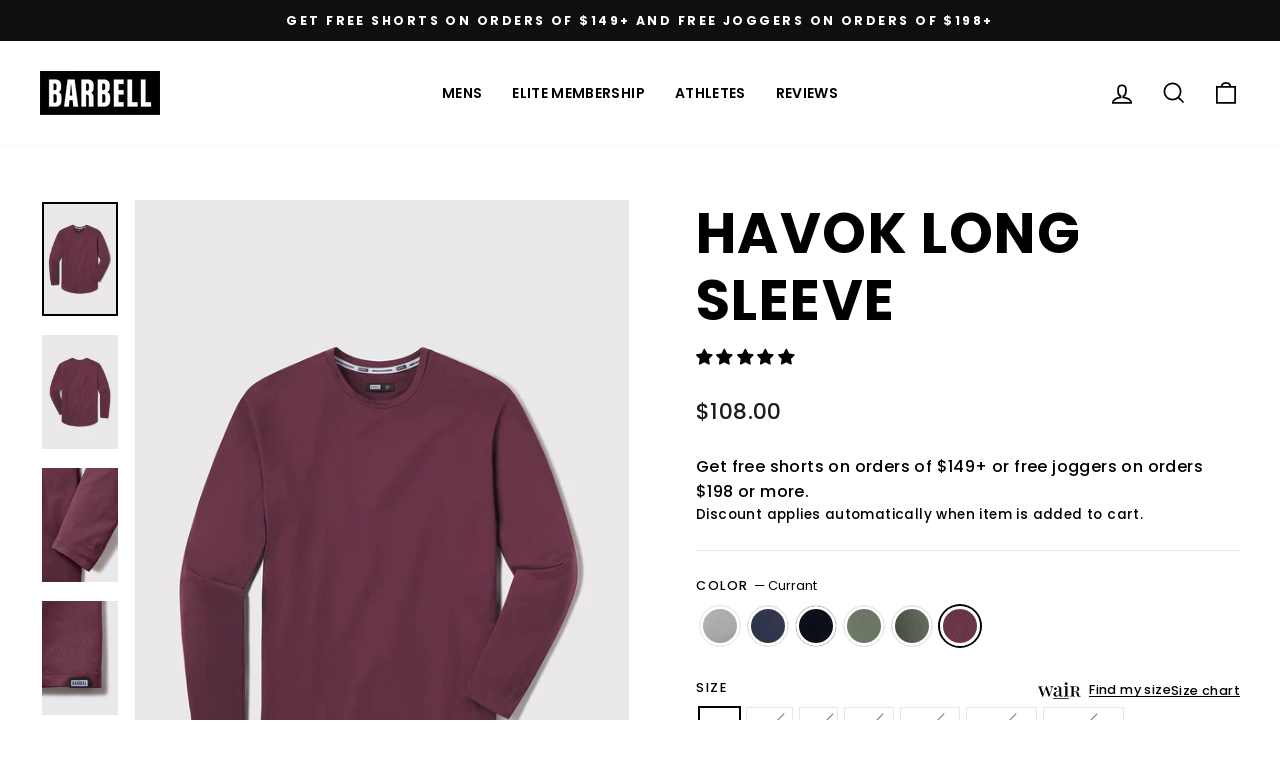

--- FILE ---
content_type: text/html; charset=utf-8
request_url: https://barbellapparel.com/en-ca/products/havok-long-sleeve?variant=40004430954568
body_size: 129301
content:
<!doctype html>
<html class="no-js" lang="en" dir="ltr">
<head> 
   <script type="application/vnd.locksmith+json" data-locksmith>{"version":"v256","locked":false,"initialized":true,"scope":"product","access_granted":true,"access_denied":false,"requires_customer":false,"manual_lock":false,"remote_lock":false,"has_timeout":false,"remote_rendered":null,"hide_resource":false,"hide_links_to_resource":false,"transparent":true,"locks":{"all":[],"opened":[]},"keys":[],"keys_signature":"be31c2369d648d6bd3fd0a50faa76759ee3aeb5cf9998290dc02051aeda3cff9","state":{"template":"product","theme":186642825582,"product":"havok-long-sleeve","collection":null,"page":null,"blog":null,"article":null,"app":null},"now":1769706326,"path":"\/products\/havok-long-sleeve","locale_root_url":"\/en-ca","canonical_url":"https:\/\/barbellapparel.com\/en-ca\/products\/havok-long-sleeve","customer_id":null,"customer_id_signature":"be31c2369d648d6bd3fd0a50faa76759ee3aeb5cf9998290dc02051aeda3cff9","cart":null}</script><script data-locksmith>!function(){undefined;!function(){var s=window.Locksmith={},e=document.querySelector('script[type="application/vnd.locksmith+json"]'),n=e&&e.innerHTML;if(s.state={},s.util={},s.loading=!1,n)try{s.state=JSON.parse(n)}catch(d){}if(document.addEventListener&&document.querySelector){var o,a,i,t=[76,79,67,75,83,77,73,84,72,49,49],c=function(){a=t.slice(0)},l="style",r=function(e){e&&27!==e.keyCode&&"click"!==e.type||(document.removeEventListener("keydown",r),document.removeEventListener("click",r),o&&document.body.removeChild(o),o=null)};c(),document.addEventListener("keyup",function(e){if(e.keyCode===a[0]){if(clearTimeout(i),a.shift(),0<a.length)return void(i=setTimeout(c,1e3));c(),r(),(o=document.createElement("div"))[l].width="50%",o[l].maxWidth="1000px",o[l].height="85%",o[l].border="1px rgba(0, 0, 0, 0.2) solid",o[l].background="rgba(255, 255, 255, 0.99)",o[l].borderRadius="4px",o[l].position="fixed",o[l].top="50%",o[l].left="50%",o[l].transform="translateY(-50%) translateX(-50%)",o[l].boxShadow="0 2px 5px rgba(0, 0, 0, 0.3), 0 0 100vh 100vw rgba(0, 0, 0, 0.5)",o[l].zIndex="2147483645";var t=document.createElement("textarea");t.value=JSON.stringify(JSON.parse(n),null,2),t[l].border="none",t[l].display="block",t[l].boxSizing="border-box",t[l].width="100%",t[l].height="100%",t[l].background="transparent",t[l].padding="22px",t[l].fontFamily="monospace",t[l].fontSize="14px",t[l].color="#333",t[l].resize="none",t[l].outline="none",t.readOnly=!0,o.appendChild(t),document.body.appendChild(o),t.addEventListener("click",function(e){e.stopImmediatePropagation()}),t.select(),document.addEventListener("keydown",r),document.addEventListener("click",r)}})}s.isEmbedded=-1!==window.location.search.indexOf("_ab=0&_fd=0&_sc=1"),s.path=s.state.path||window.location.pathname,s.basePath=s.state.locale_root_url.concat("/apps/locksmith").replace(/^\/\//,"/"),s.reloading=!1,s.util.console=window.console||{log:function(){},error:function(){}},s.util.makeUrl=function(e,t){var n,o=s.basePath+e,a=[],i=s.cache();for(n in i)a.push(n+"="+encodeURIComponent(i[n]));for(n in t)a.push(n+"="+encodeURIComponent(t[n]));return s.state.customer_id&&(a.push("customer_id="+encodeURIComponent(s.state.customer_id)),a.push("customer_id_signature="+encodeURIComponent(s.state.customer_id_signature))),o+=(-1===o.indexOf("?")?"?":"&")+a.join("&")},s._initializeCallbacks=[],s.on=function(e,t){if("initialize"!==e)throw'Locksmith.on() currently only supports the "initialize" event';s._initializeCallbacks.push(t)},s.initializeSession=function(e){if(!s.isEmbedded){var t=!1,n=!0,o=!0;(e=e||{}).silent&&(o=n=!(t=!0)),s.ping({silent:t,spinner:n,reload:o,callback:function(){s._initializeCallbacks.forEach(function(e){e()})}})}},s.cache=function(e){var t={};try{var n=function a(e){return(document.cookie.match("(^|; )"+e+"=([^;]*)")||0)[2]};t=JSON.parse(decodeURIComponent(n("locksmith-params")||"{}"))}catch(d){}if(e){for(var o in e)t[o]=e[o];document.cookie="locksmith-params=; expires=Thu, 01 Jan 1970 00:00:00 GMT; path=/",document.cookie="locksmith-params="+encodeURIComponent(JSON.stringify(t))+"; path=/"}return t},s.cache.cart=s.state.cart,s.cache.cartLastSaved=null,s.params=s.cache(),s.util.reload=function(){s.reloading=!0;try{window.location.href=window.location.href.replace(/#.*/,"")}catch(d){s.util.console.error("Preferred reload method failed",d),window.location.reload()}},s.cache.saveCart=function(e){if(!s.cache.cart||s.cache.cart===s.cache.cartLastSaved)return e?e():null;var t=s.cache.cartLastSaved;s.cache.cartLastSaved=s.cache.cart,fetch("/cart/update.js",{method:"POST",headers:{"Content-Type":"application/json",Accept:"application/json"},body:JSON.stringify({attributes:{locksmith:s.cache.cart}})}).then(function(e){if(!e.ok)throw new Error("Cart update failed: "+e.status);return e.json()}).then(function(){e&&e()})["catch"](function(e){if(s.cache.cartLastSaved=t,!s.reloading)throw e})},s.util.spinnerHTML='<style>body{background:#FFF}@keyframes spin{from{transform:rotate(0deg)}to{transform:rotate(360deg)}}#loading{display:flex;width:100%;height:50vh;color:#777;align-items:center;justify-content:center}#loading .spinner{display:block;animation:spin 600ms linear infinite;position:relative;width:50px;height:50px}#loading .spinner-ring{stroke:currentColor;stroke-dasharray:100%;stroke-width:2px;stroke-linecap:round;fill:none}</style><div id="loading"><div class="spinner"><svg width="100%" height="100%"><svg preserveAspectRatio="xMinYMin"><circle class="spinner-ring" cx="50%" cy="50%" r="45%"></circle></svg></svg></div></div>',s.util.clobberBody=function(e){document.body.innerHTML=e},s.util.clobberDocument=function(e){e.responseText&&(e=e.responseText),document.documentElement&&document.removeChild(document.documentElement);var t=document.open("text/html","replace");t.writeln(e),t.close(),setTimeout(function(){var e=t.querySelector("[autofocus]");e&&e.focus()},100)},s.util.serializeForm=function(e){if(e&&"FORM"===e.nodeName){var t,n,o={};for(t=e.elements.length-1;0<=t;t-=1)if(""!==e.elements[t].name)switch(e.elements[t].nodeName){case"INPUT":switch(e.elements[t].type){default:case"text":case"hidden":case"password":case"button":case"reset":case"submit":o[e.elements[t].name]=e.elements[t].value;break;case"checkbox":case"radio":e.elements[t].checked&&(o[e.elements[t].name]=e.elements[t].value);break;case"file":}break;case"TEXTAREA":o[e.elements[t].name]=e.elements[t].value;break;case"SELECT":switch(e.elements[t].type){case"select-one":o[e.elements[t].name]=e.elements[t].value;break;case"select-multiple":for(n=e.elements[t].options.length-1;0<=n;n-=1)e.elements[t].options[n].selected&&(o[e.elements[t].name]=e.elements[t].options[n].value)}break;case"BUTTON":switch(e.elements[t].type){case"reset":case"submit":case"button":o[e.elements[t].name]=e.elements[t].value}}return o}},s.util.on=function(e,i,s,t){t=t||document;var c="locksmith-"+e+i,n=function(e){var t=e.target,n=e.target.parentElement,o=t&&t.className&&(t.className.baseVal||t.className)||"",a=n&&n.className&&(n.className.baseVal||n.className)||"";("string"==typeof o&&-1!==o.split(/\s+/).indexOf(i)||"string"==typeof a&&-1!==a.split(/\s+/).indexOf(i))&&!e[c]&&(e[c]=!0,s(e))};t.attachEvent?t.attachEvent(e,n):t.addEventListener(e,n,!1)},s.util.enableActions=function(e){s.util.on("click","locksmith-action",function(e){e.preventDefault();var t=e.target;t.dataset.confirmWith&&!confirm(t.dataset.confirmWith)||(t.disabled=!0,t.innerText=t.dataset.disableWith,s.post("/action",t.dataset.locksmithParams,{spinner:!1,type:"text",success:function(e){(e=JSON.parse(e.responseText)).message&&alert(e.message),s.util.reload()}}))},e)},s.util.inject=function(e,t){var n=["data","locksmith","append"];if(-1!==t.indexOf(n.join("-"))){var o=document.createElement("div");o.innerHTML=t,e.appendChild(o)}else e.innerHTML=t;var a,i,s=e.querySelectorAll("script");for(i=0;i<s.length;++i){a=s[i];var c=document.createElement("script");if(a.type&&(c.type=a.type),a.src)c.src=a.src;else{var l=document.createTextNode(a.innerHTML);c.appendChild(l)}e.appendChild(c)}var r=e.querySelector("[autofocus]");r&&r.focus()},s.post=function(e,t,n){!1!==(n=n||{}).spinner&&s.util.clobberBody(s.util.spinnerHTML);var o={};n.container===document?(o.layout=1,n.success=function(e){s.util.clobberDocument(e)}):n.container&&(o.layout=0,n.success=function(e){var t=document.getElementById(n.container);s.util.inject(t,e),t.id===t.firstChild.id&&t.parentElement.replaceChild(t.firstChild,t)}),n.form_type&&(t.form_type=n.form_type),n.include_layout_classes!==undefined&&(t.include_layout_classes=n.include_layout_classes),n.lock_id!==undefined&&(t.lock_id=n.lock_id),s.loading=!0;var a=s.util.makeUrl(e,o),i="json"===n.type||"text"===n.type;fetch(a,{method:"POST",headers:{"Content-Type":"application/json",Accept:i?"application/json":"text/html"},body:JSON.stringify(t)}).then(function(e){if(!e.ok)throw new Error("Request failed: "+e.status);return e.text()}).then(function(e){var t=n.success||s.util.clobberDocument;t(i?{responseText:e}:e)})["catch"](function(e){if(!s.reloading)if("dashboard.weglot.com"!==window.location.host){if(!n.silent)throw alert("Something went wrong! Please refresh and try again."),e;console.error(e)}else console.error(e)})["finally"](function(){s.loading=!1})},s.postResource=function(e,t){e.path=s.path,e.search=window.location.search,e.state=s.state,e.passcode&&(e.passcode=e.passcode.trim()),e.email&&(e.email=e.email.trim()),e.state.cart=s.cache.cart,e.locksmith_json=s.jsonTag,e.locksmith_json_signature=s.jsonTagSignature,s.post("/resource",e,t)},s.ping=function(e){if(!s.isEmbedded){e=e||{};var t=function(){e.reload?s.util.reload():"function"==typeof e.callback&&e.callback()};s.post("/ping",{path:s.path,search:window.location.search,state:s.state},{spinner:!!e.spinner,silent:"undefined"==typeof e.silent||e.silent,type:"text",success:function(e){e&&e.responseText?((e=JSON.parse(e.responseText)).messages&&0<e.messages.length&&s.showMessages(e.messages),e.cart&&s.cache.cart!==e.cart?(s.cache.cart=e.cart,s.cache.saveCart(function(){t(),e.cart&&e.cart.match(/^.+:/)&&s.util.reload()})):t()):console.error("[Locksmith] Invalid result in ping callback:",e)}})}},s.timeoutMonitor=function(){var e=s.cache.cart;s.ping({callback:function(){e!==s.cache.cart||setTimeout(function(){s.timeoutMonitor()},6e4)}})},s.showMessages=function(e){var t=document.createElement("div");t.style.position="fixed",t.style.left=0,t.style.right=0,t.style.bottom="-50px",t.style.opacity=0,t.style.background="#191919",t.style.color="#ddd",t.style.transition="bottom 0.2s, opacity 0.2s",t.style.zIndex=999999,t.innerHTML="        <style>          .locksmith-ab .locksmith-b { display: none; }          .locksmith-ab.toggled .locksmith-b { display: flex; }          .locksmith-ab.toggled .locksmith-a { display: none; }          .locksmith-flex { display: flex; flex-wrap: wrap; justify-content: space-between; align-items: center; padding: 10px 20px; }          .locksmith-message + .locksmith-message { border-top: 1px #555 solid; }          .locksmith-message a { color: inherit; font-weight: bold; }          .locksmith-message a:hover { color: inherit; opacity: 0.8; }          a.locksmith-ab-toggle { font-weight: inherit; text-decoration: underline; }          .locksmith-text { flex-grow: 1; }          .locksmith-cta { flex-grow: 0; text-align: right; }          .locksmith-cta button { transform: scale(0.8); transform-origin: left; }          .locksmith-cta > * { display: block; }          .locksmith-cta > * + * { margin-top: 10px; }          .locksmith-message a.locksmith-close { flex-grow: 0; text-decoration: none; margin-left: 15px; font-size: 30px; font-family: monospace; display: block; padding: 2px 10px; }                    @media screen and (max-width: 600px) {            .locksmith-wide-only { display: none !important; }            .locksmith-flex { padding: 0 15px; }            .locksmith-flex > * { margin-top: 5px; margin-bottom: 5px; }            .locksmith-cta { text-align: left; }          }                    @media screen and (min-width: 601px) {            .locksmith-narrow-only { display: none !important; }          }        </style>      "+e.map(function(e){return'<div class="locksmith-message">'+e+"</div>"}).join(""),document.body.appendChild(t),document.body.style.position="relative",document.body.parentElement.style.paddingBottom=t.offsetHeight+"px",setTimeout(function(){t.style.bottom=0,t.style.opacity=1},50),s.util.on("click","locksmith-ab-toggle",function(e){e.preventDefault();for(var t=e.target.parentElement;-1===t.className.split(" ").indexOf("locksmith-ab");)t=t.parentElement;-1!==t.className.split(" ").indexOf("toggled")?t.className=t.className.replace("toggled",""):t.className=t.className+" toggled"}),s.util.enableActions(t)}}()}();</script>
      <script data-locksmith>Locksmith.cache.cart=null</script>

  <script data-locksmith>Locksmith.jsonTag="{\"version\":\"v256\",\"locked\":false,\"initialized\":true,\"scope\":\"product\",\"access_granted\":true,\"access_denied\":false,\"requires_customer\":false,\"manual_lock\":false,\"remote_lock\":false,\"has_timeout\":false,\"remote_rendered\":null,\"hide_resource\":false,\"hide_links_to_resource\":false,\"transparent\":true,\"locks\":{\"all\":[],\"opened\":[]},\"keys\":[],\"keys_signature\":\"be31c2369d648d6bd3fd0a50faa76759ee3aeb5cf9998290dc02051aeda3cff9\",\"state\":{\"template\":\"product\",\"theme\":186642825582,\"product\":\"havok-long-sleeve\",\"collection\":null,\"page\":null,\"blog\":null,\"article\":null,\"app\":null},\"now\":1769706326,\"path\":\"\\\/products\\\/havok-long-sleeve\",\"locale_root_url\":\"\\\/en-ca\",\"canonical_url\":\"https:\\\/\\\/barbellapparel.com\\\/en-ca\\\/products\\\/havok-long-sleeve\",\"customer_id\":null,\"customer_id_signature\":\"be31c2369d648d6bd3fd0a50faa76759ee3aeb5cf9998290dc02051aeda3cff9\",\"cart\":null}";Locksmith.jsonTagSignature="747d65ff96e0e34a0ff86201a4a04f2bbfc361415fa5a0946dc39aa7d2ffcb6c"</script>
   <!-- OneTrust Cookies Consent Notice start for barbellapparel.com -->
   <script src="https://cdn.cookielaw.org/consent/0193990c-6812-79b3-9777-a862d8246357/otSDKStub.js"  type="text/javascript" charset="UTF-8" data-domain-script="0193990c-6812-79b3-9777-a862d8246357" ></script>
   <script type="text/javascript">
   function OptanonWrapper() { }
   </script>
   <!-- OneTrust Cookies Consent Notice end for barbellapparel.com -->

  
 
 
  <meta charset="utf-8">
  <meta http-equiv="X-UA-Compatible" content="IE=edge,chrome=1">
  <meta name="viewport" content="width=device-width,initial-scale=1">
  <meta name="theme-color" content="#111111"><link rel="shortcut icon" href="//barbellapparel.com/cdn/shop/files/barbell-favicon_256x256_crop_center_b9703792-3518-414b-b7f1-7dfd5be4bc06_32x32.png?v=1651097629" type="image/png" /><meta name="description" content="The Havok Long Sleeve is more than a shirt. Engineered from our cutting edge Flextek™️, it&#39;s the softest, lightest, and most breathable long sleeve you will ever own. Built to stand up to the toughest work outs, it comes in a modern styling that still allows it to pair with casual wear like our flagship chinos &amp; denim.">
<meta property="og:site_name" content="Barbell Apparel">
  <meta property="og:url" content="https://barbellapparel.com/en-ca/products/havok-long-sleeve"><meta property="og:title" content="Havok Long Sleeve">
<meta property="og:type" content="product">
<meta property="og:description" content="The Havok Long Sleeve is more than a shirt. Engineered from our cutting edge Flextek™️, it&#39;s the softest, lightest, and most breathable long sleeve you will ever own. Built to stand up to the toughest work outs, it comes in a modern styling that still allows it to pair with casual wear like our flagship chinos &amp; denim.">
<meta property="og:image" content="http://barbellapparel.com/cdn/shop/files/havok-long-sleeve-front-flat-lay-slate.jpg?v=1760727305">
<meta property="og:image:secure_url" content="https://barbellapparel.com/cdn/shop/files/havok-long-sleeve-front-flat-lay-slate.jpg?v=1760727305">
<meta property="og:image:width" content="900">
    <meta property="og:image:height" content="1350"><meta name="twitter:site" content="@barbellapparel">
  <meta name="twitter:card" content="summary_large_image"><meta name="twitter:title" content="Havok Long Sleeve">
<meta name="twitter:description" content="The Havok Long Sleeve is more than a shirt. Engineered from our cutting edge Flextek™️, it&#39;s the softest, lightest, and most breathable long sleeve you will ever own. Built to stand up to the toughest work outs, it comes in a modern styling that still allows it to pair with casual wear like our flagship chinos &amp; denim.">

<style>
    [data-handle='navidium-shipping-protection'], .grid__item  [href*="/navidium-shipping-protection"] {
         display: none !important;
      }
  </style>
  
  
    <link rel="canonical" href="https://barbellapparel.com/en-ca/products/havok-long-sleeve">
  
  <link rel="preconnect" href="https://cdn.shopify.com">
  <link rel="preconnect" href="https://fonts.shopifycdn.com">
  <link rel="dns-prefetch" href="https://productreviews.shopifycdn.com">
  <link rel="dns-prefetch" href="https://ajax.googleapis.com">
  <link rel="dns-prefetch" href="https://maps.googleapis.com">
  <link rel="dns-prefetch" href="https://maps.gstatic.com"><title>Havok Long Sleeve
&ndash; Barbell Apparel
</title>
<style data-shopify>@font-face {
  font-family: Poppins;
  font-weight: 700;
  font-style: normal;
  font-display: swap;
  src: url("//barbellapparel.com/cdn/fonts/poppins/poppins_n7.56758dcf284489feb014a026f3727f2f20a54626.woff2") format("woff2"),
       url("//barbellapparel.com/cdn/fonts/poppins/poppins_n7.f34f55d9b3d3205d2cd6f64955ff4b36f0cfd8da.woff") format("woff");
}

  @font-face {
  font-family: Poppins;
  font-weight: 400;
  font-style: normal;
  font-display: swap;
  src: url("//barbellapparel.com/cdn/fonts/poppins/poppins_n4.0ba78fa5af9b0e1a374041b3ceaadf0a43b41362.woff2") format("woff2"),
       url("//barbellapparel.com/cdn/fonts/poppins/poppins_n4.214741a72ff2596839fc9760ee7a770386cf16ca.woff") format("woff");
}


  @font-face {
  font-family: Poppins;
  font-weight: 600;
  font-style: normal;
  font-display: swap;
  src: url("//barbellapparel.com/cdn/fonts/poppins/poppins_n6.aa29d4918bc243723d56b59572e18228ed0786f6.woff2") format("woff2"),
       url("//barbellapparel.com/cdn/fonts/poppins/poppins_n6.5f815d845fe073750885d5b7e619ee00e8111208.woff") format("woff");
}

  @font-face {
  font-family: Poppins;
  font-weight: 400;
  font-style: italic;
  font-display: swap;
  src: url("//barbellapparel.com/cdn/fonts/poppins/poppins_i4.846ad1e22474f856bd6b81ba4585a60799a9f5d2.woff2") format("woff2"),
       url("//barbellapparel.com/cdn/fonts/poppins/poppins_i4.56b43284e8b52fc64c1fd271f289a39e8477e9ec.woff") format("woff");
}

  @font-face {
  font-family: Poppins;
  font-weight: 600;
  font-style: italic;
  font-display: swap;
  src: url("//barbellapparel.com/cdn/fonts/poppins/poppins_i6.bb8044d6203f492888d626dafda3c2999253e8e9.woff2") format("woff2"),
       url("//barbellapparel.com/cdn/fonts/poppins/poppins_i6.e233dec1a61b1e7dead9f920159eda42280a02c3.woff") format("woff");
}

</style><link href="//barbellapparel.com/cdn/shop/t/835/assets/theme.css?v=153622754695819883421769018559" rel="stylesheet" type="text/css" media="all" />
  <link href="//barbellapparel.com/cdn/shop/t/835/assets/barbell.css?v=148427473648071202571769018525" rel="stylesheet" type="text/css" media="all" />
<style data-shopify>:root {
    --typeHeaderPrimary: Poppins;
    --typeHeaderFallback: sans-serif;
    --typeHeaderSize: 30px;
    --typeHeaderWeight: 700;
    --typeHeaderLineHeight: 1;
    --typeHeaderSpacing: 0.025em;

    --typeBasePrimary:Poppins;
    --typeBaseFallback:sans-serif;
    --typeBaseSize: 16px;
    --typeBaseWeight: 400;
    --typeBaseSpacing: 0.025em;
    --typeBaseLineHeight: 1.6;

    --typeCollectionTitle: 24px;

    --iconWeight: 4px;
    --iconLinecaps: miter;

    
      --buttonRadius: 0px;
    

    --colorGridOverlayOpacity: 0.2;
  }

  .placeholder-content {
    background-image: linear-gradient(100deg, #e5e5e5 40%, #dddddd 63%, #e5e5e5 79%);
  }</style><script>
    document.documentElement.className = document.documentElement.className.replace('no-js', 'js');

    window.theme = window.theme || {};
    theme.routes = {
      home: "/en-ca",
      cart: "/en-ca/cart.js",
      cartPage: "/en-ca/cart",
      cartAdd: "/en-ca/cart/add.js",
      cartChange: "/en-ca/cart/change.js",
      search: "/en-ca/search"
    };
    theme.strings = {
      soldOut: "Sold Out",
      unavailable: "Unavailable",
      inStockLabel: "In stock, ready to ship",
      stockLabel: "Low stock - [count] items left",
      willNotShipUntil: "Ready to ship [date]",
      willBeInStockAfter: "Back in stock [date]",
      waitingForStock: "Inventory on the way",
      savePrice: "Save [saved_amount]",
      cartEmpty: "Your cart is currently empty.",
      cartTermsConfirmation: "You must agree with the terms and conditions of sales to check out",
      searchCollections: "Collections:",
      searchPages: "Pages:",
      searchArticles: "Articles:"
    };
    theme.settings = {
      dynamicVariantsEnable: true,
      cartType: "drawer",
      isCustomerTemplate: false,
      moneyFormat: "${{amount}}",
      saveType: "dollar",
      productImageSize: "natural",
      productImageCover: false,
      predictiveSearch: true,
      predictiveSearchType: "product,article,page,collection",
      quickView: false,
      themeName: 'Impulse',
      themeVersion: "6.0.1"
    };
  </script>

  <script>window.performance && window.performance.mark && window.performance.mark('shopify.content_for_header.start');</script><meta name="google-site-verification" content="3FWUlCFOwlXWJlOqvcVEfCsBPY4u9sQA4U-mAzvXIR4">
<meta id="shopify-digital-wallet" name="shopify-digital-wallet" content="/4378521/digital_wallets/dialog">
<meta name="shopify-checkout-api-token" content="b1158624815223ad17642fd5a7044275">
<meta id="in-context-paypal-metadata" data-shop-id="4378521" data-venmo-supported="true" data-environment="production" data-locale="en_US" data-paypal-v4="true" data-currency="CAD">
<link rel="alternate" hreflang="x-default" href="https://barbellapparel.com/products/havok-long-sleeve">
<link rel="alternate" hreflang="en" href="https://barbellapparel.com/products/havok-long-sleeve">
<link rel="alternate" hreflang="en-CA" href="https://barbellapparel.com/en-ca/products/havok-long-sleeve">
<link rel="alternate" hreflang="en-AU" href="https://barbellapparel.com/en-au/products/havok-long-sleeve">
<link rel="alternate" type="application/json+oembed" href="https://barbellapparel.com/en-ca/products/havok-long-sleeve.oembed">
<script async="async" src="/checkouts/internal/preloads.js?locale=en-CA"></script>
<link rel="preconnect" href="https://shop.app" crossorigin="anonymous">
<script async="async" src="https://shop.app/checkouts/internal/preloads.js?locale=en-CA&shop_id=4378521" crossorigin="anonymous"></script>
<script id="apple-pay-shop-capabilities" type="application/json">{"shopId":4378521,"countryCode":"US","currencyCode":"CAD","merchantCapabilities":["supports3DS"],"merchantId":"gid:\/\/shopify\/Shop\/4378521","merchantName":"Barbell Apparel","requiredBillingContactFields":["postalAddress","email"],"requiredShippingContactFields":["postalAddress","email"],"shippingType":"shipping","supportedNetworks":["visa","masterCard","amex","discover","elo","jcb"],"total":{"type":"pending","label":"Barbell Apparel","amount":"1.00"},"shopifyPaymentsEnabled":true,"supportsSubscriptions":true}</script>
<script id="shopify-features" type="application/json">{"accessToken":"b1158624815223ad17642fd5a7044275","betas":["rich-media-storefront-analytics"],"domain":"barbellapparel.com","predictiveSearch":true,"shopId":4378521,"locale":"en"}</script>
<script>var Shopify = Shopify || {};
Shopify.shop = "barbellapparel.myshopify.com";
Shopify.locale = "en";
Shopify.currency = {"active":"CAD","rate":"1.37584265"};
Shopify.country = "CA";
Shopify.theme = {"name":"JB - JAM FIX Style option pants","id":186642825582,"schema_name":"Impulse","schema_version":"6.0.1","theme_store_id":null,"role":"main"};
Shopify.theme.handle = "null";
Shopify.theme.style = {"id":null,"handle":null};
Shopify.cdnHost = "barbellapparel.com/cdn";
Shopify.routes = Shopify.routes || {};
Shopify.routes.root = "/en-ca/";</script>
<script type="module">!function(o){(o.Shopify=o.Shopify||{}).modules=!0}(window);</script>
<script>!function(o){function n(){var o=[];function n(){o.push(Array.prototype.slice.apply(arguments))}return n.q=o,n}var t=o.Shopify=o.Shopify||{};t.loadFeatures=n(),t.autoloadFeatures=n()}(window);</script>
<script>
  window.ShopifyPay = window.ShopifyPay || {};
  window.ShopifyPay.apiHost = "shop.app\/pay";
  window.ShopifyPay.redirectState = null;
</script>
<script id="shop-js-analytics" type="application/json">{"pageType":"product"}</script>
<script defer="defer" async type="module" src="//barbellapparel.com/cdn/shopifycloud/shop-js/modules/v2/client.init-shop-cart-sync_WVOgQShq.en.esm.js"></script>
<script defer="defer" async type="module" src="//barbellapparel.com/cdn/shopifycloud/shop-js/modules/v2/chunk.common_C_13GLB1.esm.js"></script>
<script defer="defer" async type="module" src="//barbellapparel.com/cdn/shopifycloud/shop-js/modules/v2/chunk.modal_CLfMGd0m.esm.js"></script>
<script type="module">
  await import("//barbellapparel.com/cdn/shopifycloud/shop-js/modules/v2/client.init-shop-cart-sync_WVOgQShq.en.esm.js");
await import("//barbellapparel.com/cdn/shopifycloud/shop-js/modules/v2/chunk.common_C_13GLB1.esm.js");
await import("//barbellapparel.com/cdn/shopifycloud/shop-js/modules/v2/chunk.modal_CLfMGd0m.esm.js");

  window.Shopify.SignInWithShop?.initShopCartSync?.({"fedCMEnabled":true,"windoidEnabled":true});

</script>
<script>
  window.Shopify = window.Shopify || {};
  if (!window.Shopify.featureAssets) window.Shopify.featureAssets = {};
  window.Shopify.featureAssets['shop-js'] = {"shop-cart-sync":["modules/v2/client.shop-cart-sync_DuR37GeY.en.esm.js","modules/v2/chunk.common_C_13GLB1.esm.js","modules/v2/chunk.modal_CLfMGd0m.esm.js"],"init-fed-cm":["modules/v2/client.init-fed-cm_BucUoe6W.en.esm.js","modules/v2/chunk.common_C_13GLB1.esm.js","modules/v2/chunk.modal_CLfMGd0m.esm.js"],"shop-toast-manager":["modules/v2/client.shop-toast-manager_B0JfrpKj.en.esm.js","modules/v2/chunk.common_C_13GLB1.esm.js","modules/v2/chunk.modal_CLfMGd0m.esm.js"],"init-shop-cart-sync":["modules/v2/client.init-shop-cart-sync_WVOgQShq.en.esm.js","modules/v2/chunk.common_C_13GLB1.esm.js","modules/v2/chunk.modal_CLfMGd0m.esm.js"],"shop-button":["modules/v2/client.shop-button_B_U3bv27.en.esm.js","modules/v2/chunk.common_C_13GLB1.esm.js","modules/v2/chunk.modal_CLfMGd0m.esm.js"],"init-windoid":["modules/v2/client.init-windoid_DuP9q_di.en.esm.js","modules/v2/chunk.common_C_13GLB1.esm.js","modules/v2/chunk.modal_CLfMGd0m.esm.js"],"shop-cash-offers":["modules/v2/client.shop-cash-offers_BmULhtno.en.esm.js","modules/v2/chunk.common_C_13GLB1.esm.js","modules/v2/chunk.modal_CLfMGd0m.esm.js"],"pay-button":["modules/v2/client.pay-button_CrPSEbOK.en.esm.js","modules/v2/chunk.common_C_13GLB1.esm.js","modules/v2/chunk.modal_CLfMGd0m.esm.js"],"init-customer-accounts":["modules/v2/client.init-customer-accounts_jNk9cPYQ.en.esm.js","modules/v2/client.shop-login-button_DJ5ldayH.en.esm.js","modules/v2/chunk.common_C_13GLB1.esm.js","modules/v2/chunk.modal_CLfMGd0m.esm.js"],"avatar":["modules/v2/client.avatar_BTnouDA3.en.esm.js"],"checkout-modal":["modules/v2/client.checkout-modal_pBPyh9w8.en.esm.js","modules/v2/chunk.common_C_13GLB1.esm.js","modules/v2/chunk.modal_CLfMGd0m.esm.js"],"init-shop-for-new-customer-accounts":["modules/v2/client.init-shop-for-new-customer-accounts_BUoCy7a5.en.esm.js","modules/v2/client.shop-login-button_DJ5ldayH.en.esm.js","modules/v2/chunk.common_C_13GLB1.esm.js","modules/v2/chunk.modal_CLfMGd0m.esm.js"],"init-customer-accounts-sign-up":["modules/v2/client.init-customer-accounts-sign-up_CnczCz9H.en.esm.js","modules/v2/client.shop-login-button_DJ5ldayH.en.esm.js","modules/v2/chunk.common_C_13GLB1.esm.js","modules/v2/chunk.modal_CLfMGd0m.esm.js"],"init-shop-email-lookup-coordinator":["modules/v2/client.init-shop-email-lookup-coordinator_CzjY5t9o.en.esm.js","modules/v2/chunk.common_C_13GLB1.esm.js","modules/v2/chunk.modal_CLfMGd0m.esm.js"],"shop-follow-button":["modules/v2/client.shop-follow-button_CsYC63q7.en.esm.js","modules/v2/chunk.common_C_13GLB1.esm.js","modules/v2/chunk.modal_CLfMGd0m.esm.js"],"shop-login-button":["modules/v2/client.shop-login-button_DJ5ldayH.en.esm.js","modules/v2/chunk.common_C_13GLB1.esm.js","modules/v2/chunk.modal_CLfMGd0m.esm.js"],"shop-login":["modules/v2/client.shop-login_B9ccPdmx.en.esm.js","modules/v2/chunk.common_C_13GLB1.esm.js","modules/v2/chunk.modal_CLfMGd0m.esm.js"],"lead-capture":["modules/v2/client.lead-capture_D0K_KgYb.en.esm.js","modules/v2/chunk.common_C_13GLB1.esm.js","modules/v2/chunk.modal_CLfMGd0m.esm.js"],"payment-terms":["modules/v2/client.payment-terms_BWmiNN46.en.esm.js","modules/v2/chunk.common_C_13GLB1.esm.js","modules/v2/chunk.modal_CLfMGd0m.esm.js"]};
</script>
<script>(function() {
  var isLoaded = false;
  function asyncLoad() {
    if (isLoaded) return;
    isLoaded = true;
    var urls = ["https:\/\/scct-app.herokuapp.com\/get_script\/0834272a3e7311ecb67e969298da494e.js?shop=barbellapparel.myshopify.com","https:\/\/skiocheck.com\/?shop=barbellapparel.myshopify.com","\/\/d1liekpayvooaz.cloudfront.net\/apps\/customizery\/customizery.js?shop=barbellapparel.myshopify.com","https:\/\/id-shop.govx.com\/app\/barbellapparel.myshopify.com\/govx.js?shop=barbellapparel.myshopify.com","https:\/\/cdn.attn.tv\/barbell\/dtag.js?shop=barbellapparel.myshopify.com","https:\/\/shopify-extension.getredo.com\/main.js?widget_id=97e3s4wq8w7rn6i\u0026shop=barbellapparel.myshopify.com","https:\/\/api.socialsnowball.io\/js\/referral.js?shop=barbellapparel.myshopify.com","https:\/\/chat-widget.getredo.com\/widget.js?widgetId=97e3s4wq8w7rn6i\u0026shop=barbellapparel.myshopify.com"];
    for (var i = 0; i < urls.length; i++) {
      var s = document.createElement('script');
      s.type = 'text/javascript';
      s.async = true;
      s.src = urls[i];
      var x = document.getElementsByTagName('script')[0];
      x.parentNode.insertBefore(s, x);
    }
  };
  if(window.attachEvent) {
    window.attachEvent('onload', asyncLoad);
  } else {
    window.addEventListener('load', asyncLoad, false);
  }
})();</script>
<script id="__st">var __st={"a":4378521,"offset":-28800,"reqid":"54d5722f-a172-4dff-beac-e61fb0f9064a-1769706326","pageurl":"barbellapparel.com\/en-ca\/products\/havok-long-sleeve?variant=40004430954568","u":"caee5b7f51ea","p":"product","rtyp":"product","rid":6618792067144};</script>
<script>window.ShopifyPaypalV4VisibilityTracking = true;</script>
<script id="captcha-bootstrap">!function(){'use strict';const t='contact',e='account',n='new_comment',o=[[t,t],['blogs',n],['comments',n],[t,'customer']],c=[[e,'customer_login'],[e,'guest_login'],[e,'recover_customer_password'],[e,'create_customer']],r=t=>t.map((([t,e])=>`form[action*='/${t}']:not([data-nocaptcha='true']) input[name='form_type'][value='${e}']`)).join(','),a=t=>()=>t?[...document.querySelectorAll(t)].map((t=>t.form)):[];function s(){const t=[...o],e=r(t);return a(e)}const i='password',u='form_key',d=['recaptcha-v3-token','g-recaptcha-response','h-captcha-response',i],f=()=>{try{return window.sessionStorage}catch{return}},m='__shopify_v',_=t=>t.elements[u];function p(t,e,n=!1){try{const o=window.sessionStorage,c=JSON.parse(o.getItem(e)),{data:r}=function(t){const{data:e,action:n}=t;return t[m]||n?{data:e,action:n}:{data:t,action:n}}(c);for(const[e,n]of Object.entries(r))t.elements[e]&&(t.elements[e].value=n);n&&o.removeItem(e)}catch(o){console.error('form repopulation failed',{error:o})}}const l='form_type',E='cptcha';function T(t){t.dataset[E]=!0}const w=window,h=w.document,L='Shopify',v='ce_forms',y='captcha';let A=!1;((t,e)=>{const n=(g='f06e6c50-85a8-45c8-87d0-21a2b65856fe',I='https://cdn.shopify.com/shopifycloud/storefront-forms-hcaptcha/ce_storefront_forms_captcha_hcaptcha.v1.5.2.iife.js',D={infoText:'Protected by hCaptcha',privacyText:'Privacy',termsText:'Terms'},(t,e,n)=>{const o=w[L][v],c=o.bindForm;if(c)return c(t,g,e,D).then(n);var r;o.q.push([[t,g,e,D],n]),r=I,A||(h.body.append(Object.assign(h.createElement('script'),{id:'captcha-provider',async:!0,src:r})),A=!0)});var g,I,D;w[L]=w[L]||{},w[L][v]=w[L][v]||{},w[L][v].q=[],w[L][y]=w[L][y]||{},w[L][y].protect=function(t,e){n(t,void 0,e),T(t)},Object.freeze(w[L][y]),function(t,e,n,w,h,L){const[v,y,A,g]=function(t,e,n){const i=e?o:[],u=t?c:[],d=[...i,...u],f=r(d),m=r(i),_=r(d.filter((([t,e])=>n.includes(e))));return[a(f),a(m),a(_),s()]}(w,h,L),I=t=>{const e=t.target;return e instanceof HTMLFormElement?e:e&&e.form},D=t=>v().includes(t);t.addEventListener('submit',(t=>{const e=I(t);if(!e)return;const n=D(e)&&!e.dataset.hcaptchaBound&&!e.dataset.recaptchaBound,o=_(e),c=g().includes(e)&&(!o||!o.value);(n||c)&&t.preventDefault(),c&&!n&&(function(t){try{if(!f())return;!function(t){const e=f();if(!e)return;const n=_(t);if(!n)return;const o=n.value;o&&e.removeItem(o)}(t);const e=Array.from(Array(32),(()=>Math.random().toString(36)[2])).join('');!function(t,e){_(t)||t.append(Object.assign(document.createElement('input'),{type:'hidden',name:u})),t.elements[u].value=e}(t,e),function(t,e){const n=f();if(!n)return;const o=[...t.querySelectorAll(`input[type='${i}']`)].map((({name:t})=>t)),c=[...d,...o],r={};for(const[a,s]of new FormData(t).entries())c.includes(a)||(r[a]=s);n.setItem(e,JSON.stringify({[m]:1,action:t.action,data:r}))}(t,e)}catch(e){console.error('failed to persist form',e)}}(e),e.submit())}));const S=(t,e)=>{t&&!t.dataset[E]&&(n(t,e.some((e=>e===t))),T(t))};for(const o of['focusin','change'])t.addEventListener(o,(t=>{const e=I(t);D(e)&&S(e,y())}));const B=e.get('form_key'),M=e.get(l),P=B&&M;t.addEventListener('DOMContentLoaded',(()=>{const t=y();if(P)for(const e of t)e.elements[l].value===M&&p(e,B);[...new Set([...A(),...v().filter((t=>'true'===t.dataset.shopifyCaptcha))])].forEach((e=>S(e,t)))}))}(h,new URLSearchParams(w.location.search),n,t,e,['guest_login'])})(!0,!0)}();</script>
<script integrity="sha256-4kQ18oKyAcykRKYeNunJcIwy7WH5gtpwJnB7kiuLZ1E=" data-source-attribution="shopify.loadfeatures" defer="defer" src="//barbellapparel.com/cdn/shopifycloud/storefront/assets/storefront/load_feature-a0a9edcb.js" crossorigin="anonymous"></script>
<script crossorigin="anonymous" defer="defer" src="//barbellapparel.com/cdn/shopifycloud/storefront/assets/shopify_pay/storefront-65b4c6d7.js?v=20250812"></script>
<script data-source-attribution="shopify.dynamic_checkout.dynamic.init">var Shopify=Shopify||{};Shopify.PaymentButton=Shopify.PaymentButton||{isStorefrontPortableWallets:!0,init:function(){window.Shopify.PaymentButton.init=function(){};var t=document.createElement("script");t.src="https://barbellapparel.com/cdn/shopifycloud/portable-wallets/latest/portable-wallets.en.js",t.type="module",document.head.appendChild(t)}};
</script>
<script data-source-attribution="shopify.dynamic_checkout.buyer_consent">
  function portableWalletsHideBuyerConsent(e){var t=document.getElementById("shopify-buyer-consent"),n=document.getElementById("shopify-subscription-policy-button");t&&n&&(t.classList.add("hidden"),t.setAttribute("aria-hidden","true"),n.removeEventListener("click",e))}function portableWalletsShowBuyerConsent(e){var t=document.getElementById("shopify-buyer-consent"),n=document.getElementById("shopify-subscription-policy-button");t&&n&&(t.classList.remove("hidden"),t.removeAttribute("aria-hidden"),n.addEventListener("click",e))}window.Shopify?.PaymentButton&&(window.Shopify.PaymentButton.hideBuyerConsent=portableWalletsHideBuyerConsent,window.Shopify.PaymentButton.showBuyerConsent=portableWalletsShowBuyerConsent);
</script>
<script data-source-attribution="shopify.dynamic_checkout.cart.bootstrap">document.addEventListener("DOMContentLoaded",(function(){function t(){return document.querySelector("shopify-accelerated-checkout-cart, shopify-accelerated-checkout")}if(t())Shopify.PaymentButton.init();else{new MutationObserver((function(e,n){t()&&(Shopify.PaymentButton.init(),n.disconnect())})).observe(document.body,{childList:!0,subtree:!0})}}));
</script>
<link id="shopify-accelerated-checkout-styles" rel="stylesheet" media="screen" href="https://barbellapparel.com/cdn/shopifycloud/portable-wallets/latest/accelerated-checkout-backwards-compat.css" crossorigin="anonymous">
<style id="shopify-accelerated-checkout-cart">
        #shopify-buyer-consent {
  margin-top: 1em;
  display: inline-block;
  width: 100%;
}

#shopify-buyer-consent.hidden {
  display: none;
}

#shopify-subscription-policy-button {
  background: none;
  border: none;
  padding: 0;
  text-decoration: underline;
  font-size: inherit;
  cursor: pointer;
}

#shopify-subscription-policy-button::before {
  box-shadow: none;
}

      </style>

<script>window.performance && window.performance.mark && window.performance.mark('shopify.content_for_header.end');</script>

  <script src="//barbellapparel.com/cdn/shop/t/835/assets/vendor-scripts-v11.js" defer="defer"></script><link rel="stylesheet" href="//barbellapparel.com/cdn/shop/t/835/assets/country-flags.css"><script type="module">
    // get cart function
    async function getCart() {
        const result = await fetch("/cart.json");

        if (result.status === 200) {
            return result.json();
        }

        throw new Error(`Failed to get request, Shopify returned ${result.status} ${result.statusText}`);
    }

    // set cart attribute function
    async function setCartAttributes(attributes = {}) {
        const result = await fetch("/cart/update.json", {
            method: "POST",
            headers: {
                "Content-Type": "application/json",
                "Accept": "application/json"
            },
            body: JSON.stringify({
                attributes: attributes
            })
        });

        return result.json();
    }

    // check if any of the products in the cart have line_level_discount_allocations and set variables for post
    async function checkCartforLineItemDiscount() {
        const cart = await getCart();

        let discount_exists = false;
        let tier_level = 0;

        const cartItems = cart.items;
        // console.log("cartItems", cartItems);

        if (cartItems.length > 0) {
            cartItems.forEach((item) => {
                if (item.line_level_discount_allocations.length > 0) {
                    // console.log(item.line_level_discount_allocations);
                    // console.log(item.line_level_discount_allocations[0].discount_application.title);

                    if (item.line_level_discount_allocations[0].discount_application.title == "10% off for 2") {
                        discount_exists = true;
                        if (tier_level < 10) {
                            tier_level = 10;
                        }
                    }
                    if (item.line_level_discount_allocations[0].discount_application.title == "20% off for 3+") {
                        discount_exists = true;
                        tier_level = 20;
                    }

                }

            });
        }

        let setAttr = await setCartAttributes({ barbell_discount_tier: discount_exists, barbell_discount_tier_level: tier_level });
    }


    document.addEventListener('page:loaded', function () {
        checkCartforLineItemDiscount();
    });

    document.addEventListener('ajaxProduct:added', function () {
        checkCartforLineItemDiscount();
    });

    document.addEventListener('cart:updated', function () {
        checkCartforLineItemDiscount();
    });
</script>
  <script src="//barbellapparel.com/cdn/shop/t/835/assets/theme.js?v=81412247769065653141769018525" defer="defer"></script>
  <script src="//barbellapparel.com/cdn/shop/t/835/assets/barbell.js?v=111603181540343972631769018525" defer="defer"></script><!-- Facebook Verification Code -->
<!-- Google Tag Manager -->
<script>(function(w,d,s,l,i){w[l]=w[l]||[];w[l].push({'gtm.start':
    new Date().getTime(),event:'gtm.js'});var f=d.getElementsByTagName(s)[0],
    j=d.createElement(s),dl=l!='dataLayer'?'&l='+l:'';j.async=true;j.src=
    'https://www.googletagmanager.com/gtm.js?id='+i+dl;f.parentNode.insertBefore(j,f);
    })(window,document,'script','dataLayer','GTM-KX5TQZ');</script>
<!-- End Google Tag Manager -->
<meta content="wp7ibp37h23lcec8dp93kw41iadqqs" name="facebook-domain-verification" />






<!-- Start of Judge.me Core -->
<link rel="dns-prefetch" href="https://cdn.judge.me/">
<script data-cfasync='false' class='jdgm-settings-script'>window.jdgmSettings={"pagination":5,"disable_web_reviews":true,"badge_no_review_text":"No reviews","badge_n_reviews_text":"{{ n }} review/reviews","badge_star_color":"#000000","hide_badge_preview_if_no_reviews":true,"badge_hide_text":false,"enforce_center_preview_badge":false,"widget_title":"Customer Reviews","widget_open_form_text":"Write a review","widget_close_form_text":"Cancel review","widget_refresh_page_text":"Refresh page","widget_summary_text":"Based on {{ number_of_reviews }} review/reviews","widget_no_review_text":"Be the first to write a review","widget_name_field_text":"Display name","widget_verified_name_field_text":"Verified Name (public)","widget_name_placeholder_text":"Display name","widget_required_field_error_text":"This field is required.","widget_email_field_text":"Email address","widget_verified_email_field_text":"Verified Email (private, can not be edited)","widget_email_placeholder_text":"Your email address","widget_email_field_error_text":"Please enter a valid email address.","widget_rating_field_text":"Rating","widget_review_title_field_text":"Review Title","widget_review_title_placeholder_text":"Give your review a title","widget_review_body_field_text":"Review content","widget_review_body_placeholder_text":"Start writing here...","widget_pictures_field_text":"Picture/Video (optional)","widget_submit_review_text":"Submit Review","widget_submit_verified_review_text":"Submit Verified Review","widget_submit_success_msg_with_auto_publish":"Thank you! Please refresh the page in a few moments to see your review. You can remove or edit your review by logging into \u003ca href='https://judge.me/login' target='_blank' rel='nofollow noopener'\u003eJudge.me\u003c/a\u003e","widget_submit_success_msg_no_auto_publish":"Thank you! Your review will be published as soon as it is approved by the shop admin. You can remove or edit your review by logging into \u003ca href='https://judge.me/login' target='_blank' rel='nofollow noopener'\u003eJudge.me\u003c/a\u003e","widget_show_default_reviews_out_of_total_text":"Showing {{ n_reviews_shown }} out of {{ n_reviews }} reviews.","widget_show_all_link_text":"Show all","widget_show_less_link_text":"Show less","widget_author_said_text":"{{ reviewer_name }} said:","widget_days_text":"{{ n }} days ago","widget_weeks_text":"{{ n }} week/weeks ago","widget_months_text":"{{ n }} month/months ago","widget_years_text":"{{ n }} year/years ago","widget_yesterday_text":"Yesterday","widget_today_text":"Today","widget_replied_text":"\u003e\u003e {{ shop_name }} replied:","widget_read_more_text":"Read more","widget_reviewer_name_as_initial":"","widget_rating_filter_color":"#000000","widget_rating_filter_see_all_text":"See all reviews","widget_sorting_most_recent_text":"Most Recent","widget_sorting_highest_rating_text":"Highest Rating","widget_sorting_lowest_rating_text":"Lowest Rating","widget_sorting_with_pictures_text":"Only Pictures","widget_sorting_most_helpful_text":"Most Helpful","widget_open_question_form_text":"Ask a question","widget_reviews_subtab_text":"Reviews","widget_questions_subtab_text":"Questions","widget_question_label_text":"Question","widget_answer_label_text":"Answer","widget_question_placeholder_text":"Write your question here","widget_submit_question_text":"Submit Question","widget_question_submit_success_text":"Thank you for your question! We will notify you once it gets answered.","widget_star_color":"#000000","verified_badge_text":"Verified","verified_badge_bg_color":"#40a0dd","verified_badge_text_color":"","verified_badge_placement":"left-of-reviewer-name","widget_review_max_height":5,"widget_hide_border":true,"widget_social_share":false,"widget_thumb":false,"widget_review_location_show":false,"widget_location_format":"country_code_only","all_reviews_include_out_of_store_products":true,"all_reviews_out_of_store_text":"(out of store)","all_reviews_pagination":100,"all_reviews_product_name_prefix_text":"about","enable_review_pictures":true,"enable_question_anwser":false,"widget_theme":"","review_date_format":"mm/dd/yyyy","default_sort_method":"highest-rating","widget_product_reviews_subtab_text":"Product Reviews","widget_shop_reviews_subtab_text":"Shop Reviews","widget_other_products_reviews_text":"Reviews for other products","widget_store_reviews_subtab_text":"Store reviews","widget_no_store_reviews_text":"This store hasn't received any reviews yet","widget_web_restriction_product_reviews_text":"This product hasn't received any reviews yet","widget_no_items_text":"No items found","widget_show_more_text":"Show more","widget_write_a_store_review_text":"Write a Store Review","widget_other_languages_heading":"Reviews in Other Languages","widget_translate_review_text":"Translate review to {{ language }}","widget_translating_review_text":"Translating...","widget_show_original_translation_text":"Show original ({{ language }})","widget_translate_review_failed_text":"Review couldn't be translated.","widget_translate_review_retry_text":"Retry","widget_translate_review_try_again_later_text":"Try again later","show_product_url_for_grouped_product":false,"widget_sorting_pictures_first_text":"Pictures First","show_pictures_on_all_rev_page_mobile":false,"show_pictures_on_all_rev_page_desktop":false,"floating_tab_hide_mobile_install_preference":false,"floating_tab_button_name":"★ Reviews","floating_tab_title":"Let customers speak for us","floating_tab_button_color":"","floating_tab_button_background_color":"","floating_tab_url":"","floating_tab_url_enabled":true,"floating_tab_tab_style":"text","all_reviews_text_badge_text":"Customers rate us {{ shop.metafields.judgeme.all_reviews_rating | round: 1 }}/5 based on {{ shop.metafields.judgeme.all_reviews_count }} reviews.","all_reviews_text_badge_text_branded_style":"{{ shop.metafields.judgeme.all_reviews_rating | round: 1 }} out of 5 stars based on {{ shop.metafields.judgeme.all_reviews_count }} reviews","is_all_reviews_text_badge_a_link":false,"show_stars_for_all_reviews_text_badge":false,"all_reviews_text_badge_url":"","all_reviews_text_style":"text","all_reviews_text_color_style":"judgeme_brand_color","all_reviews_text_color":"#108474","all_reviews_text_show_jm_brand":true,"featured_carousel_show_header":true,"featured_carousel_title":"Let customers speak for us","testimonials_carousel_title":"Customers are saying","videos_carousel_title":"Real customer stories","cards_carousel_title":"Customers are saying","featured_carousel_count_text":"from {{ n }} reviews","featured_carousel_add_link_to_all_reviews_page":false,"featured_carousel_url":"","featured_carousel_show_images":true,"featured_carousel_autoslide_interval":5,"featured_carousel_arrows_on_the_sides":true,"featured_carousel_height":250,"featured_carousel_width":80,"featured_carousel_image_size":0,"featured_carousel_image_height":250,"featured_carousel_arrow_color":"#eeeeee","verified_count_badge_style":"vintage","verified_count_badge_orientation":"horizontal","verified_count_badge_color_style":"judgeme_brand_color","verified_count_badge_color":"#108474","is_verified_count_badge_a_link":false,"verified_count_badge_url":"","verified_count_badge_show_jm_brand":true,"widget_rating_preset_default":5,"widget_first_sub_tab":"product-reviews","widget_show_histogram":true,"widget_histogram_use_custom_color":true,"widget_pagination_use_custom_color":false,"widget_star_use_custom_color":true,"widget_verified_badge_use_custom_color":true,"widget_write_review_use_custom_color":false,"picture_reminder_submit_button":"Upload Pictures","enable_review_videos":false,"mute_video_by_default":false,"widget_sorting_videos_first_text":"Videos First","widget_review_pending_text":"Pending","featured_carousel_items_for_large_screen":5,"social_share_options_order":"Facebook,Twitter","remove_microdata_snippet":true,"disable_json_ld":false,"enable_json_ld_products":false,"preview_badge_show_question_text":false,"preview_badge_no_question_text":"No questions","preview_badge_n_question_text":"{{ number_of_questions }} question/questions","qa_badge_show_icon":false,"qa_badge_position":"same-row","remove_judgeme_branding":false,"widget_add_search_bar":false,"widget_search_bar_placeholder":"Search","widget_sorting_verified_only_text":"Verified only","featured_carousel_theme":"default","featured_carousel_show_rating":true,"featured_carousel_show_title":true,"featured_carousel_show_body":true,"featured_carousel_show_date":false,"featured_carousel_show_reviewer":true,"featured_carousel_show_product":false,"featured_carousel_header_background_color":"#108474","featured_carousel_header_text_color":"#ffffff","featured_carousel_name_product_separator":"reviewed","featured_carousel_full_star_background":"#108474","featured_carousel_empty_star_background":"#dadada","featured_carousel_vertical_theme_background":"#f9fafb","featured_carousel_verified_badge_enable":false,"featured_carousel_verified_badge_color":"#108474","featured_carousel_border_style":"round","featured_carousel_review_line_length_limit":3,"featured_carousel_more_reviews_button_text":"Read more reviews","featured_carousel_view_product_button_text":"View product","all_reviews_page_load_reviews_on":"scroll","all_reviews_page_load_more_text":"Load More Reviews","disable_fb_tab_reviews":false,"enable_ajax_cdn_cache":false,"widget_public_name_text":"displayed publicly like","default_reviewer_name":"John Smith","default_reviewer_name_has_non_latin":true,"widget_reviewer_anonymous":"Anonymous","medals_widget_title":"Judge.me Review Medals","medals_widget_background_color":"#f9fafb","medals_widget_position":"footer_all_pages","medals_widget_border_color":"#f9fafb","medals_widget_verified_text_position":"left","medals_widget_use_monochromatic_version":false,"medals_widget_elements_color":"#108474","show_reviewer_avatar":true,"widget_invalid_yt_video_url_error_text":"Not a YouTube video URL","widget_max_length_field_error_text":"Please enter no more than {0} characters.","widget_show_country_flag":false,"widget_show_collected_via_shop_app":true,"widget_verified_by_shop_badge_style":"light","widget_verified_by_shop_text":"Verified by Shop","widget_show_photo_gallery":false,"widget_load_with_code_splitting":true,"widget_ugc_install_preference":false,"widget_ugc_title":"Made by us, Shared by you","widget_ugc_subtitle":"Tag us to see your picture featured in our page","widget_ugc_arrows_color":"#ffffff","widget_ugc_primary_button_text":"Buy Now","widget_ugc_primary_button_background_color":"#108474","widget_ugc_primary_button_text_color":"#ffffff","widget_ugc_primary_button_border_width":"0","widget_ugc_primary_button_border_style":"none","widget_ugc_primary_button_border_color":"#108474","widget_ugc_primary_button_border_radius":"25","widget_ugc_secondary_button_text":"Load More","widget_ugc_secondary_button_background_color":"#ffffff","widget_ugc_secondary_button_text_color":"#108474","widget_ugc_secondary_button_border_width":"2","widget_ugc_secondary_button_border_style":"solid","widget_ugc_secondary_button_border_color":"#108474","widget_ugc_secondary_button_border_radius":"25","widget_ugc_reviews_button_text":"View Reviews","widget_ugc_reviews_button_background_color":"#ffffff","widget_ugc_reviews_button_text_color":"#108474","widget_ugc_reviews_button_border_width":"2","widget_ugc_reviews_button_border_style":"solid","widget_ugc_reviews_button_border_color":"#108474","widget_ugc_reviews_button_border_radius":"25","widget_ugc_reviews_button_link_to":"judgeme-reviews-page","widget_ugc_show_post_date":true,"widget_ugc_max_width":"800","widget_rating_metafield_value_type":true,"widget_primary_color":"#108474","widget_enable_secondary_color":false,"widget_secondary_color":"#edf5f5","widget_summary_average_rating_text":"{{ average_rating }} out of 5","widget_media_grid_title":"Customer photos \u0026 videos","widget_media_grid_see_more_text":"See more","widget_round_style":false,"widget_show_product_medals":true,"widget_verified_by_judgeme_text":"Verified by Judge.me","widget_show_store_medals":true,"widget_verified_by_judgeme_text_in_store_medals":"Verified by Judge.me","widget_media_field_exceed_quantity_message":"Sorry, we can only accept {{ max_media }} for one review.","widget_media_field_exceed_limit_message":"{{ file_name }} is too large, please select a {{ media_type }} less than {{ size_limit }}MB.","widget_review_submitted_text":"Review Submitted!","widget_question_submitted_text":"Question Submitted!","widget_close_form_text_question":"Cancel","widget_write_your_answer_here_text":"Write your answer here","widget_enabled_branded_link":true,"widget_show_collected_by_judgeme":false,"widget_reviewer_name_color":"","widget_write_review_text_color":"","widget_write_review_bg_color":"","widget_collected_by_judgeme_text":"collected by Judge.me","widget_pagination_type":"standard","widget_load_more_text":"Load More","widget_load_more_color":"#108474","widget_full_review_text":"Full Review","widget_read_more_reviews_text":"Read More Reviews","widget_read_questions_text":"Read Questions","widget_questions_and_answers_text":"Questions \u0026 Answers","widget_verified_by_text":"Verified by","widget_verified_text":"Verified","widget_number_of_reviews_text":"{{ number_of_reviews }} reviews","widget_back_button_text":"Back","widget_next_button_text":"Next","widget_custom_forms_filter_button":"Filters","custom_forms_style":"vertical","widget_show_review_information":false,"how_reviews_are_collected":"How reviews are collected?","widget_show_review_keywords":false,"widget_gdpr_statement":"How we use your data: We'll only contact you about the review you left, and only if necessary. By submitting your review, you agree to Judge.me's \u003ca href='https://judge.me/terms' target='_blank' rel='nofollow noopener'\u003eterms\u003c/a\u003e, \u003ca href='https://judge.me/privacy' target='_blank' rel='nofollow noopener'\u003eprivacy\u003c/a\u003e and \u003ca href='https://judge.me/content-policy' target='_blank' rel='nofollow noopener'\u003econtent\u003c/a\u003e policies.","widget_multilingual_sorting_enabled":false,"widget_translate_review_content_enabled":false,"widget_translate_review_content_method":"manual","popup_widget_review_selection":"automatically_with_pictures","popup_widget_round_border_style":true,"popup_widget_show_title":true,"popup_widget_show_body":true,"popup_widget_show_reviewer":false,"popup_widget_show_product":true,"popup_widget_show_pictures":true,"popup_widget_use_review_picture":true,"popup_widget_show_on_home_page":true,"popup_widget_show_on_product_page":true,"popup_widget_show_on_collection_page":true,"popup_widget_show_on_cart_page":true,"popup_widget_position":"bottom_left","popup_widget_first_review_delay":5,"popup_widget_duration":5,"popup_widget_interval":5,"popup_widget_review_count":5,"popup_widget_hide_on_mobile":true,"review_snippet_widget_round_border_style":true,"review_snippet_widget_card_color":"#FFFFFF","review_snippet_widget_slider_arrows_background_color":"#FFFFFF","review_snippet_widget_slider_arrows_color":"#000000","review_snippet_widget_star_color":"#108474","show_product_variant":false,"all_reviews_product_variant_label_text":"Variant: ","widget_show_verified_branding":false,"widget_ai_summary_title":"Customers say","widget_ai_summary_disclaimer":"AI-powered review summary based on recent customer reviews","widget_show_ai_summary":false,"widget_show_ai_summary_bg":false,"widget_show_review_title_input":true,"redirect_reviewers_invited_via_email":"review_widget","request_store_review_after_product_review":false,"request_review_other_products_in_order":false,"review_form_color_scheme":"default","review_form_corner_style":"square","review_form_star_color":{},"review_form_text_color":"#333333","review_form_background_color":"#ffffff","review_form_field_background_color":"#fafafa","review_form_button_color":{},"review_form_button_text_color":"#ffffff","review_form_modal_overlay_color":"#000000","review_content_screen_title_text":"How would you rate this product?","review_content_introduction_text":"We would love it if you would share a bit about your experience.","store_review_form_title_text":"How would you rate this store?","store_review_form_introduction_text":"We would love it if you would share a bit about your experience.","show_review_guidance_text":true,"one_star_review_guidance_text":"Poor","five_star_review_guidance_text":"Great","customer_information_screen_title_text":"About you","customer_information_introduction_text":"Please tell us more about you.","custom_questions_screen_title_text":"Your experience in more detail","custom_questions_introduction_text":"Here are a few questions to help us understand more about your experience.","review_submitted_screen_title_text":"Thanks for your review!","review_submitted_screen_thank_you_text":"We are processing it and it will appear on the store soon.","review_submitted_screen_email_verification_text":"Please confirm your email by clicking the link we just sent you. This helps us keep reviews authentic.","review_submitted_request_store_review_text":"Would you like to share your experience of shopping with us?","review_submitted_review_other_products_text":"Would you like to review these products?","store_review_screen_title_text":"Would you like to share your experience of shopping with us?","store_review_introduction_text":"We value your feedback and use it to improve. Please share any thoughts or suggestions you have.","reviewer_media_screen_title_picture_text":"Share a picture","reviewer_media_introduction_picture_text":"Upload a photo to support your review.","reviewer_media_screen_title_video_text":"Share a video","reviewer_media_introduction_video_text":"Upload a video to support your review.","reviewer_media_screen_title_picture_or_video_text":"Share a picture or video","reviewer_media_introduction_picture_or_video_text":"Upload a photo or video to support your review.","reviewer_media_youtube_url_text":"Paste your Youtube URL here","advanced_settings_next_step_button_text":"Next","advanced_settings_close_review_button_text":"Close","modal_write_review_flow":false,"write_review_flow_required_text":"Required","write_review_flow_privacy_message_text":"We respect your privacy.","write_review_flow_anonymous_text":"Post review as anonymous","write_review_flow_visibility_text":"This won't be visible to other customers.","write_review_flow_multiple_selection_help_text":"Select as many as you like","write_review_flow_single_selection_help_text":"Select one option","write_review_flow_required_field_error_text":"This field is required","write_review_flow_invalid_email_error_text":"Please enter a valid email address","write_review_flow_max_length_error_text":"Max. {{ max_length }} characters.","write_review_flow_media_upload_text":"\u003cb\u003eClick to upload\u003c/b\u003e or drag and drop","write_review_flow_gdpr_statement":"We'll only contact you about your review if necessary. By submitting your review, you agree to our \u003ca href='https://judge.me/terms' target='_blank' rel='nofollow noopener'\u003eterms and conditions\u003c/a\u003e and \u003ca href='https://judge.me/privacy' target='_blank' rel='nofollow noopener'\u003eprivacy policy\u003c/a\u003e.","rating_only_reviews_enabled":false,"show_negative_reviews_help_screen":false,"new_review_flow_help_screen_rating_threshold":3,"negative_review_resolution_screen_title_text":"Tell us more","negative_review_resolution_text":"Your experience matters to us. If there were issues with your purchase, we're here to help. Feel free to reach out to us, we'd love the opportunity to make things right.","negative_review_resolution_button_text":"Contact us","negative_review_resolution_proceed_with_review_text":"Leave a review","negative_review_resolution_subject":"Issue with purchase from {{ shop_name }}.{{ order_name }}","preview_badge_collection_page_install_status":false,"widget_review_custom_css":"","preview_badge_custom_css":"","preview_badge_stars_count":"5-stars","featured_carousel_custom_css":"","floating_tab_custom_css":"","all_reviews_widget_custom_css":"","medals_widget_custom_css":"","verified_badge_custom_css":"","all_reviews_text_custom_css":"","transparency_badges_collected_via_store_invite":false,"transparency_badges_from_another_provider":false,"transparency_badges_collected_from_store_visitor":false,"transparency_badges_collected_by_verified_review_provider":false,"transparency_badges_earned_reward":false,"transparency_badges_collected_via_store_invite_text":"Review collected via store invitation","transparency_badges_from_another_provider_text":"Review collected from another provider","transparency_badges_collected_from_store_visitor_text":"Review collected from a store visitor","transparency_badges_written_in_google_text":"Review written in Google","transparency_badges_written_in_etsy_text":"Review written in Etsy","transparency_badges_written_in_shop_app_text":"Review written in Shop App","transparency_badges_earned_reward_text":"Review earned a reward for future purchase","product_review_widget_per_page":8,"widget_store_review_label_text":"Review about the store","checkout_comment_extension_title_on_product_page":"Customer Comments","checkout_comment_extension_num_latest_comment_show":5,"checkout_comment_extension_format":"name_and_timestamp","checkout_comment_customer_name":"last_initial","checkout_comment_comment_notification":true,"preview_badge_collection_page_install_preference":true,"preview_badge_home_page_install_preference":false,"preview_badge_product_page_install_preference":true,"review_widget_install_preference":"above-related","review_carousel_install_preference":false,"floating_reviews_tab_install_preference":"none","verified_reviews_count_badge_install_preference":false,"all_reviews_text_install_preference":false,"review_widget_best_location":true,"judgeme_medals_install_preference":false,"review_widget_revamp_enabled":false,"review_widget_qna_enabled":false,"review_widget_header_theme":"minimal","review_widget_widget_title_enabled":true,"review_widget_header_text_size":"medium","review_widget_header_text_weight":"regular","review_widget_average_rating_style":"compact","review_widget_bar_chart_enabled":true,"review_widget_bar_chart_type":"numbers","review_widget_bar_chart_style":"standard","review_widget_expanded_media_gallery_enabled":false,"review_widget_reviews_section_theme":"standard","review_widget_image_style":"thumbnails","review_widget_review_image_ratio":"square","review_widget_stars_size":"medium","review_widget_verified_badge":"standard_text","review_widget_review_title_text_size":"medium","review_widget_review_text_size":"medium","review_widget_review_text_length":"medium","review_widget_number_of_columns_desktop":3,"review_widget_carousel_transition_speed":5,"review_widget_custom_questions_answers_display":"always","review_widget_button_text_color":"#FFFFFF","review_widget_text_color":"#000000","review_widget_lighter_text_color":"#7B7B7B","review_widget_corner_styling":"soft","review_widget_review_word_singular":"review","review_widget_review_word_plural":"reviews","review_widget_voting_label":"Helpful?","review_widget_shop_reply_label":"Reply from {{ shop_name }}:","review_widget_filters_title":"Filters","qna_widget_question_word_singular":"Question","qna_widget_question_word_plural":"Questions","qna_widget_answer_reply_label":"Answer from {{ answerer_name }}:","qna_content_screen_title_text":"Ask a question about this product","qna_widget_question_required_field_error_text":"Please enter your question.","qna_widget_flow_gdpr_statement":"We'll only contact you about your question if necessary. By submitting your question, you agree to our \u003ca href='https://judge.me/terms' target='_blank' rel='nofollow noopener'\u003eterms and conditions\u003c/a\u003e and \u003ca href='https://judge.me/privacy' target='_blank' rel='nofollow noopener'\u003eprivacy policy\u003c/a\u003e.","qna_widget_question_submitted_text":"Thanks for your question!","qna_widget_close_form_text_question":"Close","qna_widget_question_submit_success_text":"We’ll notify you by email when your question is answered.","all_reviews_widget_v2025_enabled":false,"all_reviews_widget_v2025_header_theme":"default","all_reviews_widget_v2025_widget_title_enabled":true,"all_reviews_widget_v2025_header_text_size":"medium","all_reviews_widget_v2025_header_text_weight":"regular","all_reviews_widget_v2025_average_rating_style":"compact","all_reviews_widget_v2025_bar_chart_enabled":true,"all_reviews_widget_v2025_bar_chart_type":"numbers","all_reviews_widget_v2025_bar_chart_style":"standard","all_reviews_widget_v2025_expanded_media_gallery_enabled":false,"all_reviews_widget_v2025_show_store_medals":true,"all_reviews_widget_v2025_show_photo_gallery":true,"all_reviews_widget_v2025_show_review_keywords":false,"all_reviews_widget_v2025_show_ai_summary":false,"all_reviews_widget_v2025_show_ai_summary_bg":false,"all_reviews_widget_v2025_add_search_bar":false,"all_reviews_widget_v2025_default_sort_method":"most-recent","all_reviews_widget_v2025_reviews_per_page":10,"all_reviews_widget_v2025_reviews_section_theme":"default","all_reviews_widget_v2025_image_style":"thumbnails","all_reviews_widget_v2025_review_image_ratio":"square","all_reviews_widget_v2025_stars_size":"medium","all_reviews_widget_v2025_verified_badge":"bold_badge","all_reviews_widget_v2025_review_title_text_size":"medium","all_reviews_widget_v2025_review_text_size":"medium","all_reviews_widget_v2025_review_text_length":"medium","all_reviews_widget_v2025_number_of_columns_desktop":3,"all_reviews_widget_v2025_carousel_transition_speed":5,"all_reviews_widget_v2025_custom_questions_answers_display":"always","all_reviews_widget_v2025_show_product_variant":false,"all_reviews_widget_v2025_show_reviewer_avatar":true,"all_reviews_widget_v2025_reviewer_name_as_initial":"","all_reviews_widget_v2025_review_location_show":false,"all_reviews_widget_v2025_location_format":"","all_reviews_widget_v2025_show_country_flag":false,"all_reviews_widget_v2025_verified_by_shop_badge_style":"light","all_reviews_widget_v2025_social_share":false,"all_reviews_widget_v2025_social_share_options_order":"Facebook,Twitter,LinkedIn,Pinterest","all_reviews_widget_v2025_pagination_type":"standard","all_reviews_widget_v2025_button_text_color":"#FFFFFF","all_reviews_widget_v2025_text_color":"#000000","all_reviews_widget_v2025_lighter_text_color":"#7B7B7B","all_reviews_widget_v2025_corner_styling":"soft","all_reviews_widget_v2025_title":"Customer reviews","all_reviews_widget_v2025_ai_summary_title":"Customers say about this store","all_reviews_widget_v2025_no_review_text":"Be the first to write a review","platform":"shopify","branding_url":"https://app.judge.me/reviews/stores/barbellapparel.com","branding_text":"Powered by Judge.me","locale":"en","reply_name":"Barbell Apparel","widget_version":"2.1","footer":true,"autopublish":true,"review_dates":true,"enable_custom_form":false,"shop_use_review_site":true,"shop_locale":"en","enable_multi_locales_translations":true,"show_review_title_input":true,"review_verification_email_status":"always","can_be_branded":false,"reply_name_text":"Barbell Apparel "};</script> <style class='jdgm-settings-style'>.jdgm-xx{left:0}:not(.jdgm-prev-badge__stars)>.jdgm-star{color:#000000}.jdgm-histogram .jdgm-star.jdgm-star{color:#000000}.jdgm-preview-badge .jdgm-star.jdgm-star{color:#000000}.jdgm-histogram .jdgm-histogram__bar-content{background:#000000}.jdgm-histogram .jdgm-histogram__bar:after{background:#000000}.jdgm-widget .jdgm-write-rev-link{display:none}.jdgm-widget .jdgm-rev-widg[data-number-of-reviews='0']{display:none}.jdgm-prev-badge[data-average-rating='0.00']{display:none !important}.jdgm-widget.jdgm-all-reviews-widget,.jdgm-widget .jdgm-rev-widg{border:none;padding:0}.jdgm-author-all-initials{display:none !important}.jdgm-author-last-initial{display:none !important}.jdgm-rev-widg__title{visibility:hidden}.jdgm-rev-widg__summary-text{visibility:hidden}.jdgm-prev-badge__text{visibility:hidden}.jdgm-rev__replier:before{content:'Barbell Apparel '}.jdgm-rev__prod-link-prefix:before{content:'about'}.jdgm-rev__variant-label:before{content:'Variant: '}.jdgm-rev__out-of-store-text:before{content:'(out of store)'}@media only screen and (min-width: 768px){.jdgm-rev__pics .jdgm-rev_all-rev-page-picture-separator,.jdgm-rev__pics .jdgm-rev__product-picture{display:none}}@media only screen and (max-width: 768px){.jdgm-rev__pics .jdgm-rev_all-rev-page-picture-separator,.jdgm-rev__pics .jdgm-rev__product-picture{display:none}}.jdgm-preview-badge[data-template="index"]{display:none !important}.jdgm-verified-count-badget[data-from-snippet="true"]{display:none !important}.jdgm-carousel-wrapper[data-from-snippet="true"]{display:none !important}.jdgm-all-reviews-text[data-from-snippet="true"]{display:none !important}.jdgm-medals-section[data-from-snippet="true"]{display:none !important}.jdgm-ugc-media-wrapper[data-from-snippet="true"]{display:none !important}.jdgm-rev__transparency-badge[data-badge-type="review_collected_via_store_invitation"]{display:none !important}.jdgm-rev__transparency-badge[data-badge-type="review_collected_from_another_provider"]{display:none !important}.jdgm-rev__transparency-badge[data-badge-type="review_collected_from_store_visitor"]{display:none !important}.jdgm-rev__transparency-badge[data-badge-type="review_written_in_etsy"]{display:none !important}.jdgm-rev__transparency-badge[data-badge-type="review_written_in_google_business"]{display:none !important}.jdgm-rev__transparency-badge[data-badge-type="review_written_in_shop_app"]{display:none !important}.jdgm-rev__transparency-badge[data-badge-type="review_earned_for_future_purchase"]{display:none !important}
</style> <style class='jdgm-settings-style'></style>

  
  
  
  <style class='jdgm-miracle-styles'>
  @-webkit-keyframes jdgm-spin{0%{-webkit-transform:rotate(0deg);-ms-transform:rotate(0deg);transform:rotate(0deg)}100%{-webkit-transform:rotate(359deg);-ms-transform:rotate(359deg);transform:rotate(359deg)}}@keyframes jdgm-spin{0%{-webkit-transform:rotate(0deg);-ms-transform:rotate(0deg);transform:rotate(0deg)}100%{-webkit-transform:rotate(359deg);-ms-transform:rotate(359deg);transform:rotate(359deg)}}@font-face{font-family:'JudgemeStar';src:url("[data-uri]") format("woff");font-weight:normal;font-style:normal}.jdgm-star{font-family:'JudgemeStar';display:inline !important;text-decoration:none !important;padding:0 4px 0 0 !important;margin:0 !important;font-weight:bold;opacity:1;-webkit-font-smoothing:antialiased;-moz-osx-font-smoothing:grayscale}.jdgm-star:hover{opacity:1}.jdgm-star:last-of-type{padding:0 !important}.jdgm-star.jdgm--on:before{content:"\e000"}.jdgm-star.jdgm--off:before{content:"\e001"}.jdgm-star.jdgm--half:before{content:"\e002"}.jdgm-widget *{margin:0;line-height:1.4;-webkit-box-sizing:border-box;-moz-box-sizing:border-box;box-sizing:border-box;-webkit-overflow-scrolling:touch}.jdgm-hidden{display:none !important;visibility:hidden !important}.jdgm-temp-hidden{display:none}.jdgm-spinner{width:40px;height:40px;margin:auto;border-radius:50%;border-top:2px solid #eee;border-right:2px solid #eee;border-bottom:2px solid #eee;border-left:2px solid #ccc;-webkit-animation:jdgm-spin 0.8s infinite linear;animation:jdgm-spin 0.8s infinite linear}.jdgm-prev-badge{display:block !important}

</style>


  
  
   


<script data-cfasync="false" type="text/javascript" async src="https://cdn.judge.me/shopify_v2.js"></script>
<link rel="stylesheet" type="text/css" media="nope!" href="https://cdn.judge.me/shopify_v2.css"
      onload="this.media='all',function(){var d=document,e=d.createEvent('Event');e.initEvent('jdgm.doneLoadingCss',!0,!0),d.dispatchEvent(e)}();">

<noscript><link rel="stylesheet" type="text/css" media="all" href="https://cdn.judge.me/shopify_v2.css"></noscript>
<!-- End of Judge.me Core -->





<!-- Affirm Payments Javascript -->
<script>
var _affirm_config = { /* DO NOT USE THIS API KEY - MUST REPLACE WITH YOUR KEY FROM DASHBOARD */
    public_api_key: "Y7C03Y3FH9VSYEAM", /* Your Affirm Public API Key */
    script: "https://cdn1.affirm.com/js/v2/affirm.js"
  };
  (function(l,g,m,e,a,f,b){var d,c=l[m]||{},h=document.createElement(f),n=document.getElementsByTagName(f)[0],k=function(a,b,c){return function(){a[b]._.push([c,arguments])}};c[e]=k(c,e,"set");d=c[e];c[a]={};c[a]._=[];d._=[];c[a][b]=k(c,a,b);a=0;for(b="set add save post open empty reset on off trigger ready setProduct".split(" ");a<b.length;a++)d[b[a]]=k(c,e,b[a]);a=0;for(b=["get","token","url","items"];a<b.length;a++)d[b[a]]=function(){};h.async=!0;h.src=g[f];n.parentNode.insertBefore(h,n);delete g[f];d(g);l[m]=c})(window,_affirm_config,"affirm","checkout","ui","script","ready");
// END AFFIRM.JS EMBED CODE
</script>
<!--End Affirm -->

<!--Addshoppers Script-->
<script type="text/javascript">
    var AddShoppersWidgetOptions = { 'loadCss': false };
    (!function(){
        var t=document.createElement("script");
        t.type="text/javascript",
        t.async=!0,
        t.id="AddShoppers",
        t.src="https://shop.pe/widget/widget_async.js#5f49699ebbddbd60ecfcb804",
        document.getElementsByTagName("head")[0].appendChild(t)
    }());
</script>
<!--End Addshoppers Script --> 
 
<!-- Start reddit ads script -->
<!-- Reddit Pixel --><script type="text/plain" class="optanon-category-C0004">!function(w,d){if(!w.rdt){var p=w.rdt=function(){p.sendEvent?p.sendEvent.apply(p,arguments):p.callQueue.push(arguments)};p.callQueue=[];var t=d.createElement("script");t.src="https://www.redditstatic.com/ads/pixel.js",t.async=!0;var s=d.getElementsByTagName("script")[0];s.parentNode.insertBefore(t,s)}}(window,document);rdt('init','t2_ldn6i');rdt('track', 'PageVisit');</script><!-- DO NOT MODIFY --><!-- End Reddit Pixel -->
<!-- end reddit ads script -->
<!-- rention init script -->
<script type="text/javascript">
    !function () {
        var geq = window.geq = window.geq || []; if (geq.initialize) return; if (geq.invoked) { if (window.console && console.error) { console.error("GE snippet included twice."); } return; } geq.invoked = true; geq.methods = ["page", "suppress", "trackOrder", "identify", "addToCart", "callBack", "event"]; geq.factory = function (method) { return function () { var args = Array.prototype.slice.call(arguments); args.unshift(method); geq.push(args); return geq; }; }; for (var i = 0; i < geq.methods.length; i++) { var key = geq.methods[i]; geq[key] = geq.factory(key); } geq.load = function (key) { var script = document.createElement("script"); script.type = "text/javascript"; script.async = true; if (location.href.includes("vge=true")) { script.src = "https://s3-us-west-2.amazonaws.com/jsstore/a/" + key + "/ge.js?v=" + Math.random(); } else { script.src = "https://s3-us-west-2.amazonaws.com/jsstore/a/" + key + "/ge.js"; } var first = document.getElementsByTagName("script")[0]; first.parentNode.insertBefore(script, first); }; geq.SNIPPET_VERSION = "1.6.1";
        geq.load("DY4H8QG");
    }();
</script>

<!-- Collection -->
<script>geq.page()</script>


<!-- Suppress -->
<script>
    window.addEventListener("klaviyoForms", function (e) {
        if (e.detail.type == 'submit') {
            geq.suppress();
        }
    });
</script>
<script type="text/plain" class="optanon-category-C0004">
    !function (w, d, t) {
        w.TiktokAnalyticsObject = t; var ttq = w[t] = w[t] || []; ttq.methods = ["page", "track", "identify", "instances", "debug", "on", "off", "once", "ready", "alias", "group", "enableCookie", "disableCookie"], ttq.setAndDefer = function (t, e) { t[e] = function () { t.push([e].concat(Array.prototype.slice.call(arguments, 0))) } }; for (var i = 0; i < ttq.methods.length; i++)ttq.setAndDefer(ttq, ttq.methods[i]); ttq.instance = function (t) {
            for (var e = ttq._i[t] || [], n = 0; n < ttq.methods.length; n++
            )ttq.setAndDefer(e, ttq.methods[n]); return e
        }, ttq.load = function (e, n) { var i = "https://analytics.tiktok.com/i18n/pixel/events.js"; ttq._i = ttq._i || {}, ttq._i[e] = [], ttq._i[e]._u = i, ttq._t = ttq._t || {}, ttq._t[e] = +new Date, ttq._o = ttq._o || {}, ttq._o[e] = n || {}; n = document.createElement("script"); n.type = "text/javascript", n.async = !0, n.src = i + "?sdkid=" + e + "&lib=" + t; e = document.getElementsByTagName("script")[0]; e.parentNode.insertBefore(n, e) };

        ttq.load('CEM9MLJC77U4LISU5Q90');
        ttq.page();
    }(window, document, 'ttq');
</script>
	<!-- "snippets/vitals-loader.liquid" was not rendered, the associated app was uninstalled -->

  


  <script>
    // setTimeout(() => {
    //   const previewBar = document.getElementById('preview-bar-iframe');
    //   if (previewBar) {
    //     previewBar.remove();
    //   }
    //   }, 3000);
  </script>

<!-- BEGIN app block: shopify://apps/mntn/blocks/tracking-pixel/d40b5b2f-bf84-4a06-b576-832ad24a8652 -->
<!-- MNTN Tracking Pixel Start -->
<script id="mntn_tracking_pixel" type="text/javascript">
const isUSShopper = window.Shopify  && window.Shopify.country === "US";

if (!window.Shopify || isUSShopper) {
	(function(){"use strict";var e=null,b="4.0.0",
	n="49178",
	additional="term=value",
	t,r,i;try{t=top.document.referer!==""?encodeURIComponent(top.document.referrer.substring(0,2048)):""}catch(o){t=document.referrer!==null?document.referrer.toString().substring(0,2048):""}try{r=window&&window.top&&document.location&&window.top.location===document.location?document.location:window&&window.top&&window.top.location&&""!==window.top.location?window.top.location:document.location}catch(u){r=document.location}try{i=parent.location.href!==""?encodeURIComponent(parent.location.href.toString().substring(0,2048)):""}catch(a){try{i=r!==null?encodeURIComponent(r.toString().substring(0,2048)):""}catch(f){i=""}}var l,c=document.createElement("script"),h=null,p=document.getElementsByTagName("script"),d=Number(p.length)-1,v=document.getElementsByTagName("script")[d];if(typeof l==="undefined"){l=Math.floor(Math.random()*1e17)}h="dx.mountain.com/spx?"+"dxver="+b+"&shaid="+n+"&tdr="+t+"&plh="+i+"&cb="+l+additional;c.type="text/javascript";c.src=("https:"===document.location.protocol?"https://":"http://")+h;v.parentNode.insertBefore(c,v)})()
}
</script>
<!-- MNTN Tracking Pixel End -->

<!-- MNTN DataLayer Start -->

    <script id="mntn_datalayer" type="text/javascript" async>
        let mntn_product_name = "Havok Long Sleeve";
        let mntn_product_price = "$108";
        let mntn_product_image = "\/\/barbellapparel.com\/cdn\/shop\/files\/havok-long-sleeve-front-flat-lay-slate.jpg?v=1760727305";
        let mntn_product_sku = 6618792067144;
        let mntn_product_in_stock = true;
        let mntn_product_data = {"id":6618792067144,"title":"Havok Long Sleeve","handle":"havok-long-sleeve","description":"","published_at":"2022-04-26T13:36:23-07:00","created_at":"2022-04-08T15:12:54-07:00","vendor":"Barbell Apparel","type":"Fitted Shirts","tags":["casual","combined","cool weather","free shirt","igpricetest","long sleeve","long sleeves","mens","normal","show-lifetime-warranty","summersale"],"price":10800,"price_min":10800,"price_max":10800,"available":true,"price_varies":false,"compare_at_price":null,"compare_at_price_min":0,"compare_at_price_max":0,"compare_at_price_varies":false,"variants":[{"id":39454389862472,"title":"S \/ Slate","option1":"S","option2":"Slate","option3":null,"sku":"MLSORGNSLATES","requires_shipping":true,"taxable":true,"featured_image":{"id":30003441205320,"product_id":6618792067144,"position":1,"created_at":"2023-10-16T11:24:13-07:00","updated_at":"2025-10-17T11:55:05-07:00","alt":"Havok Long Sleeve - Slate - photo from front flat lay #color_slate","width":900,"height":1350,"src":"\/\/barbellapparel.com\/cdn\/shop\/files\/havok-long-sleeve-front-flat-lay-slate.jpg?v=1760727305","variant_ids":[39454389862472,39454390190152,39454390517832,39454390845512,39454391173192]},"available":true,"name":"Havok Long Sleeve - S \/ Slate","public_title":"S \/ Slate","options":["S","Slate"],"price":10800,"weight":186,"compare_at_price":null,"inventory_quantity":32,"inventory_management":"shopify","inventory_policy":"deny","barcode":"840050859858","featured_media":{"alt":"Havok Long Sleeve - Slate - photo from front flat lay #color_slate","id":22362648936520,"position":1,"preview_image":{"aspect_ratio":0.667,"height":1350,"width":900,"src":"\/\/barbellapparel.com\/cdn\/shop\/files\/havok-long-sleeve-front-flat-lay-slate.jpg?v=1760727305"}},"requires_selling_plan":false,"selling_plan_allocations":[],"quantity_rule":{"min":1,"max":null,"increment":1}},{"id":39454389928008,"title":"S \/ Cadet","option1":"S","option2":"Cadet","option3":null,"sku":"MLSORGNCADETS","requires_shipping":true,"taxable":true,"featured_image":{"id":30003461193800,"product_id":6618792067144,"position":3,"created_at":"2023-10-16T11:33:31-07:00","updated_at":"2025-10-17T11:55:05-07:00","alt":"Havok Long Sleeve - Cadet - photo from front flat lay #color_cadet","width":900,"height":1350,"src":"\/\/barbellapparel.com\/cdn\/shop\/files\/havok-long-sleeve-front-flat-lay-cadet.jpg?v=1760727305","variant_ids":[39454389928008,39454390255688,39454390583368,39454390911048,39454391238728]},"available":true,"name":"Havok Long Sleeve - S \/ Cadet","public_title":"S \/ Cadet","options":["S","Cadet"],"price":10800,"weight":186,"compare_at_price":null,"inventory_quantity":40,"inventory_management":"shopify","inventory_policy":"deny","barcode":"840050824344","featured_media":{"alt":"Havok Long Sleeve - Cadet - photo from front flat lay #color_cadet","id":22362669154376,"position":3,"preview_image":{"aspect_ratio":0.667,"height":1350,"width":900,"src":"\/\/barbellapparel.com\/cdn\/shop\/files\/havok-long-sleeve-front-flat-lay-cadet.jpg?v=1760727305"}},"requires_selling_plan":false,"selling_plan_allocations":[],"quantity_rule":{"min":1,"max":null,"increment":1}},{"id":39454389764168,"title":"S \/ Black","option1":"S","option2":"Black","option3":null,"sku":"MLSORGNBLKS","requires_shipping":true,"taxable":true,"featured_image":{"id":30003472891976,"product_id":6618792067144,"position":7,"created_at":"2023-10-16T11:36:25-07:00","updated_at":"2025-10-17T11:55:05-07:00","alt":"Havok Long Sleeve - Black - photo from front flat lay #color_black","width":900,"height":1350,"src":"\/\/barbellapparel.com\/cdn\/shop\/files\/havok-long-sleeve-front-flat-lay-black.jpg?v=1760727305","variant_ids":[39454389764168,39454390091848,39454390419528,39454390747208,39454391074888,39985616289864,39985616388168]},"available":true,"name":"Havok Long Sleeve - S \/ Black","public_title":"S \/ Black","options":["S","Black"],"price":10800,"weight":186,"compare_at_price":null,"inventory_quantity":40,"inventory_management":"shopify","inventory_policy":"deny","barcode":"840050802366","featured_media":{"alt":"Havok Long Sleeve - Black - photo from front flat lay #color_black","id":22362680787016,"position":7,"preview_image":{"aspect_ratio":0.667,"height":1350,"width":900,"src":"\/\/barbellapparel.com\/cdn\/shop\/files\/havok-long-sleeve-front-flat-lay-black.jpg?v=1760727305"}},"requires_selling_plan":false,"selling_plan_allocations":[],"quantity_rule":{"min":1,"max":null,"increment":1}},{"id":51692646138222,"title":"S \/ Sage","option1":"S","option2":"Sage","option3":null,"sku":"MLSORGNSAGES","requires_shipping":true,"taxable":true,"featured_image":{"id":59453592240494,"product_id":6618792067144,"position":26,"created_at":"2024-11-22T09:38:57-08:00","updated_at":"2024-11-22T09:38:58-08:00","alt":"Havok Long Sleeve - Sage - photo from front flat lay #color_sage","width":900,"height":1350,"src":"\/\/barbellapparel.com\/cdn\/shop\/files\/havok-long-sleeve-front-flat-lay-sage.jpg?v=1732297138","variant_ids":[51692646138222,51692646170990,51692646203758,51692646236526,51692646269294]},"available":true,"name":"Havok Long Sleeve - S \/ Sage","public_title":"S \/ Sage","options":["S","Sage"],"price":10800,"weight":186,"compare_at_price":null,"inventory_quantity":25,"inventory_management":"shopify","inventory_policy":"deny","barcode":"840050897768","featured_media":{"alt":"Havok Long Sleeve - Sage - photo from front flat lay #color_sage","id":51412490912110,"position":26,"preview_image":{"aspect_ratio":0.667,"height":1350,"width":900,"src":"\/\/barbellapparel.com\/cdn\/shop\/files\/havok-long-sleeve-front-flat-lay-sage.jpg?v=1732297138"}},"requires_selling_plan":false,"selling_plan_allocations":[],"quantity_rule":{"min":1,"max":null,"increment":1}},{"id":39454389960776,"title":"S \/ Rifle","option1":"S","option2":"Rifle","option3":null,"sku":"MLSORGNOLIS","requires_shipping":true,"taxable":true,"featured_image":{"id":30003450576968,"product_id":6618792067144,"position":5,"created_at":"2023-10-16T11:29:45-07:00","updated_at":"2025-10-17T11:55:05-07:00","alt":"Havok Long Sleeve - Rifle - photo from front flat lay #color_rifle","width":900,"height":1350,"src":"\/\/barbellapparel.com\/cdn\/shop\/files\/havok-long-sleeve-front-flat-lay-rifle.jpg?v=1760727305","variant_ids":[39454389960776,39454390288456,39454390616136,39454390943816,39454391271496]},"available":true,"name":"Havok Long Sleeve - S \/ Rifle","public_title":"S \/ Rifle","options":["S","Rifle"],"price":10800,"weight":186,"compare_at_price":null,"inventory_quantity":18,"inventory_management":"shopify","inventory_policy":"deny","barcode":"840050802564","featured_media":{"alt":"Havok Long Sleeve - Rifle - photo from front flat lay #color_rifle","id":22362658308168,"position":5,"preview_image":{"aspect_ratio":0.667,"height":1350,"width":900,"src":"\/\/barbellapparel.com\/cdn\/shop\/files\/havok-long-sleeve-front-flat-lay-rifle.jpg?v=1760727305"}},"requires_selling_plan":false,"selling_plan_allocations":[],"quantity_rule":{"min":1,"max":null,"increment":1}},{"id":40004430954568,"title":"S \/ Currant","option1":"S","option2":"Currant","option3":null,"sku":"MLSORGNCURRANTS","requires_shipping":true,"taxable":true,"featured_image":{"id":30003455656008,"product_id":6618792067144,"position":12,"created_at":"2023-10-16T11:31:37-07:00","updated_at":"2025-10-17T11:55:05-07:00","alt":"Havok Long Sleeve - Currant - photo from front flat lay #color_currant","width":900,"height":1350,"src":"\/\/barbellapparel.com\/cdn\/shop\/files\/havok-long-sleeve-front-flat-lay-currant.jpg?v=1760727305","variant_ids":[40004430954568,40004430987336,40004431020104,40004431052872,40004431085640]},"available":true,"name":"Havok Long Sleeve - S \/ Currant","public_title":"S \/ Currant","options":["S","Currant"],"price":10800,"weight":186,"compare_at_price":null,"inventory_quantity":4,"inventory_management":"shopify","inventory_policy":"deny","barcode":"840050859902","featured_media":{"alt":"Havok Long Sleeve - Currant - photo from front flat lay #color_currant","id":22362663518280,"position":12,"preview_image":{"aspect_ratio":0.667,"height":1350,"width":900,"src":"\/\/barbellapparel.com\/cdn\/shop\/files\/havok-long-sleeve-front-flat-lay-currant.jpg?v=1760727305"}},"requires_selling_plan":false,"selling_plan_allocations":[],"quantity_rule":{"min":1,"max":null,"increment":1}},{"id":39454390190152,"title":"M \/ Slate","option1":"M","option2":"Slate","option3":null,"sku":"MLSORGNSLATEM","requires_shipping":true,"taxable":true,"featured_image":{"id":30003441205320,"product_id":6618792067144,"position":1,"created_at":"2023-10-16T11:24:13-07:00","updated_at":"2025-10-17T11:55:05-07:00","alt":"Havok Long Sleeve - Slate - photo from front flat lay #color_slate","width":900,"height":1350,"src":"\/\/barbellapparel.com\/cdn\/shop\/files\/havok-long-sleeve-front-flat-lay-slate.jpg?v=1760727305","variant_ids":[39454389862472,39454390190152,39454390517832,39454390845512,39454391173192]},"available":true,"name":"Havok Long Sleeve - M \/ Slate","public_title":"M \/ Slate","options":["M","Slate"],"price":10800,"weight":186,"compare_at_price":null,"inventory_quantity":40,"inventory_management":"shopify","inventory_policy":"deny","barcode":"840050859865","featured_media":{"alt":"Havok Long Sleeve - Slate - photo from front flat lay #color_slate","id":22362648936520,"position":1,"preview_image":{"aspect_ratio":0.667,"height":1350,"width":900,"src":"\/\/barbellapparel.com\/cdn\/shop\/files\/havok-long-sleeve-front-flat-lay-slate.jpg?v=1760727305"}},"requires_selling_plan":false,"selling_plan_allocations":[],"quantity_rule":{"min":1,"max":null,"increment":1}},{"id":39454390255688,"title":"M \/ Cadet","option1":"M","option2":"Cadet","option3":null,"sku":"MLSORGNCADETM","requires_shipping":true,"taxable":true,"featured_image":{"id":30003461193800,"product_id":6618792067144,"position":3,"created_at":"2023-10-16T11:33:31-07:00","updated_at":"2025-10-17T11:55:05-07:00","alt":"Havok Long Sleeve - Cadet - photo from front flat lay #color_cadet","width":900,"height":1350,"src":"\/\/barbellapparel.com\/cdn\/shop\/files\/havok-long-sleeve-front-flat-lay-cadet.jpg?v=1760727305","variant_ids":[39454389928008,39454390255688,39454390583368,39454390911048,39454391238728]},"available":true,"name":"Havok Long Sleeve - M \/ Cadet","public_title":"M \/ Cadet","options":["M","Cadet"],"price":10800,"weight":186,"compare_at_price":null,"inventory_quantity":40,"inventory_management":"shopify","inventory_policy":"deny","barcode":"840050824351","featured_media":{"alt":"Havok Long Sleeve - Cadet - photo from front flat lay #color_cadet","id":22362669154376,"position":3,"preview_image":{"aspect_ratio":0.667,"height":1350,"width":900,"src":"\/\/barbellapparel.com\/cdn\/shop\/files\/havok-long-sleeve-front-flat-lay-cadet.jpg?v=1760727305"}},"requires_selling_plan":false,"selling_plan_allocations":[],"quantity_rule":{"min":1,"max":null,"increment":1}},{"id":39454390091848,"title":"M \/ Black","option1":"M","option2":"Black","option3":null,"sku":"MLSORGNBLKM","requires_shipping":true,"taxable":true,"featured_image":{"id":30003472891976,"product_id":6618792067144,"position":7,"created_at":"2023-10-16T11:36:25-07:00","updated_at":"2025-10-17T11:55:05-07:00","alt":"Havok Long Sleeve - Black - photo from front flat lay #color_black","width":900,"height":1350,"src":"\/\/barbellapparel.com\/cdn\/shop\/files\/havok-long-sleeve-front-flat-lay-black.jpg?v=1760727305","variant_ids":[39454389764168,39454390091848,39454390419528,39454390747208,39454391074888,39985616289864,39985616388168]},"available":true,"name":"Havok Long Sleeve - M \/ Black","public_title":"M \/ Black","options":["M","Black"],"price":10800,"weight":186,"compare_at_price":null,"inventory_quantity":40,"inventory_management":"shopify","inventory_policy":"deny","barcode":"840050802359","featured_media":{"alt":"Havok Long Sleeve - Black - photo from front flat lay #color_black","id":22362680787016,"position":7,"preview_image":{"aspect_ratio":0.667,"height":1350,"width":900,"src":"\/\/barbellapparel.com\/cdn\/shop\/files\/havok-long-sleeve-front-flat-lay-black.jpg?v=1760727305"}},"requires_selling_plan":false,"selling_plan_allocations":[],"quantity_rule":{"min":1,"max":null,"increment":1}},{"id":51692646170990,"title":"M \/ Sage","option1":"M","option2":"Sage","option3":null,"sku":"MLSORGNSAGEM","requires_shipping":true,"taxable":true,"featured_image":{"id":59453592240494,"product_id":6618792067144,"position":26,"created_at":"2024-11-22T09:38:57-08:00","updated_at":"2024-11-22T09:38:58-08:00","alt":"Havok Long Sleeve - Sage - photo from front flat lay #color_sage","width":900,"height":1350,"src":"\/\/barbellapparel.com\/cdn\/shop\/files\/havok-long-sleeve-front-flat-lay-sage.jpg?v=1732297138","variant_ids":[51692646138222,51692646170990,51692646203758,51692646236526,51692646269294]},"available":true,"name":"Havok Long Sleeve - M \/ Sage","public_title":"M \/ Sage","options":["M","Sage"],"price":10800,"weight":186,"compare_at_price":null,"inventory_quantity":40,"inventory_management":"shopify","inventory_policy":"deny","barcode":"840050897775","featured_media":{"alt":"Havok Long Sleeve - Sage - photo from front flat lay #color_sage","id":51412490912110,"position":26,"preview_image":{"aspect_ratio":0.667,"height":1350,"width":900,"src":"\/\/barbellapparel.com\/cdn\/shop\/files\/havok-long-sleeve-front-flat-lay-sage.jpg?v=1732297138"}},"requires_selling_plan":false,"selling_plan_allocations":[],"quantity_rule":{"min":1,"max":null,"increment":1}},{"id":39454390288456,"title":"M \/ Rifle","option1":"M","option2":"Rifle","option3":null,"sku":"MLSORGNOLIM","requires_shipping":true,"taxable":true,"featured_image":{"id":30003450576968,"product_id":6618792067144,"position":5,"created_at":"2023-10-16T11:29:45-07:00","updated_at":"2025-10-17T11:55:05-07:00","alt":"Havok Long Sleeve - Rifle - photo from front flat lay #color_rifle","width":900,"height":1350,"src":"\/\/barbellapparel.com\/cdn\/shop\/files\/havok-long-sleeve-front-flat-lay-rifle.jpg?v=1760727305","variant_ids":[39454389960776,39454390288456,39454390616136,39454390943816,39454391271496]},"available":false,"name":"Havok Long Sleeve - M \/ Rifle","public_title":"M \/ Rifle","options":["M","Rifle"],"price":10800,"weight":186,"compare_at_price":null,"inventory_quantity":0,"inventory_management":"shopify","inventory_policy":"deny","barcode":"840050802557","featured_media":{"alt":"Havok Long Sleeve - Rifle - photo from front flat lay #color_rifle","id":22362658308168,"position":5,"preview_image":{"aspect_ratio":0.667,"height":1350,"width":900,"src":"\/\/barbellapparel.com\/cdn\/shop\/files\/havok-long-sleeve-front-flat-lay-rifle.jpg?v=1760727305"}},"requires_selling_plan":false,"selling_plan_allocations":[],"quantity_rule":{"min":1,"max":null,"increment":1}},{"id":40004430987336,"title":"M \/ Currant","option1":"M","option2":"Currant","option3":null,"sku":"MLSORGNCURRANTM","requires_shipping":true,"taxable":true,"featured_image":{"id":30003455656008,"product_id":6618792067144,"position":12,"created_at":"2023-10-16T11:31:37-07:00","updated_at":"2025-10-17T11:55:05-07:00","alt":"Havok Long Sleeve - Currant - photo from front flat lay #color_currant","width":900,"height":1350,"src":"\/\/barbellapparel.com\/cdn\/shop\/files\/havok-long-sleeve-front-flat-lay-currant.jpg?v=1760727305","variant_ids":[40004430954568,40004430987336,40004431020104,40004431052872,40004431085640]},"available":false,"name":"Havok Long Sleeve - M \/ Currant","public_title":"M \/ Currant","options":["M","Currant"],"price":10800,"weight":186,"compare_at_price":null,"inventory_quantity":0,"inventory_management":"shopify","inventory_policy":"deny","barcode":"840050859919","featured_media":{"alt":"Havok Long Sleeve - Currant - photo from front flat lay #color_currant","id":22362663518280,"position":12,"preview_image":{"aspect_ratio":0.667,"height":1350,"width":900,"src":"\/\/barbellapparel.com\/cdn\/shop\/files\/havok-long-sleeve-front-flat-lay-currant.jpg?v=1760727305"}},"requires_selling_plan":false,"selling_plan_allocations":[],"quantity_rule":{"min":1,"max":null,"increment":1}},{"id":39454390517832,"title":"L \/ Slate","option1":"L","option2":"Slate","option3":null,"sku":"MLSORGNSLATEL","requires_shipping":true,"taxable":true,"featured_image":{"id":30003441205320,"product_id":6618792067144,"position":1,"created_at":"2023-10-16T11:24:13-07:00","updated_at":"2025-10-17T11:55:05-07:00","alt":"Havok Long Sleeve - Slate - photo from front flat lay #color_slate","width":900,"height":1350,"src":"\/\/barbellapparel.com\/cdn\/shop\/files\/havok-long-sleeve-front-flat-lay-slate.jpg?v=1760727305","variant_ids":[39454389862472,39454390190152,39454390517832,39454390845512,39454391173192]},"available":true,"name":"Havok Long Sleeve - L \/ Slate","public_title":"L \/ Slate","options":["L","Slate"],"price":10800,"weight":186,"compare_at_price":null,"inventory_quantity":40,"inventory_management":"shopify","inventory_policy":"deny","barcode":"840050859872","featured_media":{"alt":"Havok Long Sleeve - Slate - photo from front flat lay #color_slate","id":22362648936520,"position":1,"preview_image":{"aspect_ratio":0.667,"height":1350,"width":900,"src":"\/\/barbellapparel.com\/cdn\/shop\/files\/havok-long-sleeve-front-flat-lay-slate.jpg?v=1760727305"}},"requires_selling_plan":false,"selling_plan_allocations":[],"quantity_rule":{"min":1,"max":null,"increment":1}},{"id":39454390583368,"title":"L \/ Cadet","option1":"L","option2":"Cadet","option3":null,"sku":"MLSORGNCADETL","requires_shipping":true,"taxable":true,"featured_image":{"id":30003461193800,"product_id":6618792067144,"position":3,"created_at":"2023-10-16T11:33:31-07:00","updated_at":"2025-10-17T11:55:05-07:00","alt":"Havok Long Sleeve - Cadet - photo from front flat lay #color_cadet","width":900,"height":1350,"src":"\/\/barbellapparel.com\/cdn\/shop\/files\/havok-long-sleeve-front-flat-lay-cadet.jpg?v=1760727305","variant_ids":[39454389928008,39454390255688,39454390583368,39454390911048,39454391238728]},"available":true,"name":"Havok Long Sleeve - L \/ Cadet","public_title":"L \/ Cadet","options":["L","Cadet"],"price":10800,"weight":186,"compare_at_price":null,"inventory_quantity":40,"inventory_management":"shopify","inventory_policy":"deny","barcode":"840050824368","featured_media":{"alt":"Havok Long Sleeve - Cadet - photo from front flat lay #color_cadet","id":22362669154376,"position":3,"preview_image":{"aspect_ratio":0.667,"height":1350,"width":900,"src":"\/\/barbellapparel.com\/cdn\/shop\/files\/havok-long-sleeve-front-flat-lay-cadet.jpg?v=1760727305"}},"requires_selling_plan":false,"selling_plan_allocations":[],"quantity_rule":{"min":1,"max":null,"increment":1}},{"id":39454390419528,"title":"L \/ Black","option1":"L","option2":"Black","option3":null,"sku":"MLSORGNBLKL","requires_shipping":true,"taxable":true,"featured_image":{"id":30003472891976,"product_id":6618792067144,"position":7,"created_at":"2023-10-16T11:36:25-07:00","updated_at":"2025-10-17T11:55:05-07:00","alt":"Havok Long Sleeve - Black - photo from front flat lay #color_black","width":900,"height":1350,"src":"\/\/barbellapparel.com\/cdn\/shop\/files\/havok-long-sleeve-front-flat-lay-black.jpg?v=1760727305","variant_ids":[39454389764168,39454390091848,39454390419528,39454390747208,39454391074888,39985616289864,39985616388168]},"available":true,"name":"Havok Long Sleeve - L \/ Black","public_title":"L \/ Black","options":["L","Black"],"price":10800,"weight":186,"compare_at_price":null,"inventory_quantity":40,"inventory_management":"shopify","inventory_policy":"deny","barcode":"840050802342","featured_media":{"alt":"Havok Long Sleeve - Black - photo from front flat lay #color_black","id":22362680787016,"position":7,"preview_image":{"aspect_ratio":0.667,"height":1350,"width":900,"src":"\/\/barbellapparel.com\/cdn\/shop\/files\/havok-long-sleeve-front-flat-lay-black.jpg?v=1760727305"}},"requires_selling_plan":false,"selling_plan_allocations":[],"quantity_rule":{"min":1,"max":null,"increment":1}},{"id":51692646203758,"title":"L \/ Sage","option1":"L","option2":"Sage","option3":null,"sku":"MLSORGNSAGEL","requires_shipping":true,"taxable":true,"featured_image":{"id":59453592240494,"product_id":6618792067144,"position":26,"created_at":"2024-11-22T09:38:57-08:00","updated_at":"2024-11-22T09:38:58-08:00","alt":"Havok Long Sleeve - Sage - photo from front flat lay #color_sage","width":900,"height":1350,"src":"\/\/barbellapparel.com\/cdn\/shop\/files\/havok-long-sleeve-front-flat-lay-sage.jpg?v=1732297138","variant_ids":[51692646138222,51692646170990,51692646203758,51692646236526,51692646269294]},"available":true,"name":"Havok Long Sleeve - L \/ Sage","public_title":"L \/ Sage","options":["L","Sage"],"price":10800,"weight":186,"compare_at_price":null,"inventory_quantity":40,"inventory_management":"shopify","inventory_policy":"deny","barcode":"840050897782","featured_media":{"alt":"Havok Long Sleeve - Sage - photo from front flat lay #color_sage","id":51412490912110,"position":26,"preview_image":{"aspect_ratio":0.667,"height":1350,"width":900,"src":"\/\/barbellapparel.com\/cdn\/shop\/files\/havok-long-sleeve-front-flat-lay-sage.jpg?v=1732297138"}},"requires_selling_plan":false,"selling_plan_allocations":[],"quantity_rule":{"min":1,"max":null,"increment":1}},{"id":39454390616136,"title":"L \/ Rifle","option1":"L","option2":"Rifle","option3":null,"sku":"MLSORGNOLIL","requires_shipping":true,"taxable":true,"featured_image":{"id":30003450576968,"product_id":6618792067144,"position":5,"created_at":"2023-10-16T11:29:45-07:00","updated_at":"2025-10-17T11:55:05-07:00","alt":"Havok Long Sleeve - Rifle - photo from front flat lay #color_rifle","width":900,"height":1350,"src":"\/\/barbellapparel.com\/cdn\/shop\/files\/havok-long-sleeve-front-flat-lay-rifle.jpg?v=1760727305","variant_ids":[39454389960776,39454390288456,39454390616136,39454390943816,39454391271496]},"available":true,"name":"Havok Long Sleeve - L \/ Rifle","public_title":"L \/ Rifle","options":["L","Rifle"],"price":10800,"weight":186,"compare_at_price":null,"inventory_quantity":1,"inventory_management":"shopify","inventory_policy":"deny","barcode":"840050802540","featured_media":{"alt":"Havok Long Sleeve - Rifle - photo from front flat lay #color_rifle","id":22362658308168,"position":5,"preview_image":{"aspect_ratio":0.667,"height":1350,"width":900,"src":"\/\/barbellapparel.com\/cdn\/shop\/files\/havok-long-sleeve-front-flat-lay-rifle.jpg?v=1760727305"}},"requires_selling_plan":false,"selling_plan_allocations":[],"quantity_rule":{"min":1,"max":null,"increment":1}},{"id":40004431020104,"title":"L \/ Currant","option1":"L","option2":"Currant","option3":null,"sku":"MLSORGNCURRANTL","requires_shipping":true,"taxable":true,"featured_image":{"id":30003455656008,"product_id":6618792067144,"position":12,"created_at":"2023-10-16T11:31:37-07:00","updated_at":"2025-10-17T11:55:05-07:00","alt":"Havok Long Sleeve - Currant - photo from front flat lay #color_currant","width":900,"height":1350,"src":"\/\/barbellapparel.com\/cdn\/shop\/files\/havok-long-sleeve-front-flat-lay-currant.jpg?v=1760727305","variant_ids":[40004430954568,40004430987336,40004431020104,40004431052872,40004431085640]},"available":false,"name":"Havok Long Sleeve - L \/ Currant","public_title":"L \/ Currant","options":["L","Currant"],"price":10800,"weight":186,"compare_at_price":null,"inventory_quantity":0,"inventory_management":"shopify","inventory_policy":"deny","barcode":"840050859926","featured_media":{"alt":"Havok Long Sleeve - Currant - photo from front flat lay #color_currant","id":22362663518280,"position":12,"preview_image":{"aspect_ratio":0.667,"height":1350,"width":900,"src":"\/\/barbellapparel.com\/cdn\/shop\/files\/havok-long-sleeve-front-flat-lay-currant.jpg?v=1760727305"}},"requires_selling_plan":false,"selling_plan_allocations":[],"quantity_rule":{"min":1,"max":null,"increment":1}},{"id":39454390845512,"title":"XL \/ Slate","option1":"XL","option2":"Slate","option3":null,"sku":"MLSORGNSLATEXL","requires_shipping":true,"taxable":true,"featured_image":{"id":30003441205320,"product_id":6618792067144,"position":1,"created_at":"2023-10-16T11:24:13-07:00","updated_at":"2025-10-17T11:55:05-07:00","alt":"Havok Long Sleeve - Slate - photo from front flat lay #color_slate","width":900,"height":1350,"src":"\/\/barbellapparel.com\/cdn\/shop\/files\/havok-long-sleeve-front-flat-lay-slate.jpg?v=1760727305","variant_ids":[39454389862472,39454390190152,39454390517832,39454390845512,39454391173192]},"available":true,"name":"Havok Long Sleeve - XL \/ Slate","public_title":"XL \/ Slate","options":["XL","Slate"],"price":10800,"weight":186,"compare_at_price":null,"inventory_quantity":40,"inventory_management":"shopify","inventory_policy":"deny","barcode":"840050859889","featured_media":{"alt":"Havok Long Sleeve - Slate - photo from front flat lay #color_slate","id":22362648936520,"position":1,"preview_image":{"aspect_ratio":0.667,"height":1350,"width":900,"src":"\/\/barbellapparel.com\/cdn\/shop\/files\/havok-long-sleeve-front-flat-lay-slate.jpg?v=1760727305"}},"requires_selling_plan":false,"selling_plan_allocations":[],"quantity_rule":{"min":1,"max":null,"increment":1}},{"id":39454390911048,"title":"XL \/ Cadet","option1":"XL","option2":"Cadet","option3":null,"sku":"MLSORGNCADETXL","requires_shipping":true,"taxable":true,"featured_image":{"id":30003461193800,"product_id":6618792067144,"position":3,"created_at":"2023-10-16T11:33:31-07:00","updated_at":"2025-10-17T11:55:05-07:00","alt":"Havok Long Sleeve - Cadet - photo from front flat lay #color_cadet","width":900,"height":1350,"src":"\/\/barbellapparel.com\/cdn\/shop\/files\/havok-long-sleeve-front-flat-lay-cadet.jpg?v=1760727305","variant_ids":[39454389928008,39454390255688,39454390583368,39454390911048,39454391238728]},"available":true,"name":"Havok Long Sleeve - XL \/ Cadet","public_title":"XL \/ Cadet","options":["XL","Cadet"],"price":10800,"weight":186,"compare_at_price":null,"inventory_quantity":40,"inventory_management":"shopify","inventory_policy":"deny","barcode":"840050824375","featured_media":{"alt":"Havok Long Sleeve - Cadet - photo from front flat lay #color_cadet","id":22362669154376,"position":3,"preview_image":{"aspect_ratio":0.667,"height":1350,"width":900,"src":"\/\/barbellapparel.com\/cdn\/shop\/files\/havok-long-sleeve-front-flat-lay-cadet.jpg?v=1760727305"}},"requires_selling_plan":false,"selling_plan_allocations":[],"quantity_rule":{"min":1,"max":null,"increment":1}},{"id":39454390747208,"title":"XL \/ Black","option1":"XL","option2":"Black","option3":null,"sku":"MLSORGNBLKXL","requires_shipping":true,"taxable":true,"featured_image":{"id":30003472891976,"product_id":6618792067144,"position":7,"created_at":"2023-10-16T11:36:25-07:00","updated_at":"2025-10-17T11:55:05-07:00","alt":"Havok Long Sleeve - Black - photo from front flat lay #color_black","width":900,"height":1350,"src":"\/\/barbellapparel.com\/cdn\/shop\/files\/havok-long-sleeve-front-flat-lay-black.jpg?v=1760727305","variant_ids":[39454389764168,39454390091848,39454390419528,39454390747208,39454391074888,39985616289864,39985616388168]},"available":true,"name":"Havok Long Sleeve - XL \/ Black","public_title":"XL \/ Black","options":["XL","Black"],"price":10800,"weight":186,"compare_at_price":null,"inventory_quantity":25,"inventory_management":"shopify","inventory_policy":"deny","barcode":"840050802373","featured_media":{"alt":"Havok Long Sleeve - Black - photo from front flat lay #color_black","id":22362680787016,"position":7,"preview_image":{"aspect_ratio":0.667,"height":1350,"width":900,"src":"\/\/barbellapparel.com\/cdn\/shop\/files\/havok-long-sleeve-front-flat-lay-black.jpg?v=1760727305"}},"requires_selling_plan":false,"selling_plan_allocations":[],"quantity_rule":{"min":1,"max":null,"increment":1}},{"id":51692646236526,"title":"XL \/ Sage","option1":"XL","option2":"Sage","option3":null,"sku":"MLSORGNSAGEXL","requires_shipping":true,"taxable":true,"featured_image":{"id":59453592240494,"product_id":6618792067144,"position":26,"created_at":"2024-11-22T09:38:57-08:00","updated_at":"2024-11-22T09:38:58-08:00","alt":"Havok Long Sleeve - Sage - photo from front flat lay #color_sage","width":900,"height":1350,"src":"\/\/barbellapparel.com\/cdn\/shop\/files\/havok-long-sleeve-front-flat-lay-sage.jpg?v=1732297138","variant_ids":[51692646138222,51692646170990,51692646203758,51692646236526,51692646269294]},"available":true,"name":"Havok Long Sleeve - XL \/ Sage","public_title":"XL \/ Sage","options":["XL","Sage"],"price":10800,"weight":186,"compare_at_price":null,"inventory_quantity":40,"inventory_management":"shopify","inventory_policy":"deny","barcode":"840050897799","featured_media":{"alt":"Havok Long Sleeve - Sage - photo from front flat lay #color_sage","id":51412490912110,"position":26,"preview_image":{"aspect_ratio":0.667,"height":1350,"width":900,"src":"\/\/barbellapparel.com\/cdn\/shop\/files\/havok-long-sleeve-front-flat-lay-sage.jpg?v=1732297138"}},"requires_selling_plan":false,"selling_plan_allocations":[],"quantity_rule":{"min":1,"max":null,"increment":1}},{"id":39454390943816,"title":"XL \/ Rifle","option1":"XL","option2":"Rifle","option3":null,"sku":"MLSORGNOLIXL","requires_shipping":true,"taxable":true,"featured_image":{"id":30003450576968,"product_id":6618792067144,"position":5,"created_at":"2023-10-16T11:29:45-07:00","updated_at":"2025-10-17T11:55:05-07:00","alt":"Havok Long Sleeve - Rifle - photo from front flat lay #color_rifle","width":900,"height":1350,"src":"\/\/barbellapparel.com\/cdn\/shop\/files\/havok-long-sleeve-front-flat-lay-rifle.jpg?v=1760727305","variant_ids":[39454389960776,39454390288456,39454390616136,39454390943816,39454391271496]},"available":false,"name":"Havok Long Sleeve - XL \/ Rifle","public_title":"XL \/ Rifle","options":["XL","Rifle"],"price":10800,"weight":186,"compare_at_price":null,"inventory_quantity":0,"inventory_management":"shopify","inventory_policy":"deny","barcode":"840050802571","featured_media":{"alt":"Havok Long Sleeve - Rifle - photo from front flat lay #color_rifle","id":22362658308168,"position":5,"preview_image":{"aspect_ratio":0.667,"height":1350,"width":900,"src":"\/\/barbellapparel.com\/cdn\/shop\/files\/havok-long-sleeve-front-flat-lay-rifle.jpg?v=1760727305"}},"requires_selling_plan":false,"selling_plan_allocations":[],"quantity_rule":{"min":1,"max":null,"increment":1}},{"id":40004431052872,"title":"XL \/ Currant","option1":"XL","option2":"Currant","option3":null,"sku":"MLSORGNCURRANTXL","requires_shipping":true,"taxable":true,"featured_image":{"id":30003455656008,"product_id":6618792067144,"position":12,"created_at":"2023-10-16T11:31:37-07:00","updated_at":"2025-10-17T11:55:05-07:00","alt":"Havok Long Sleeve - Currant - photo from front flat lay #color_currant","width":900,"height":1350,"src":"\/\/barbellapparel.com\/cdn\/shop\/files\/havok-long-sleeve-front-flat-lay-currant.jpg?v=1760727305","variant_ids":[40004430954568,40004430987336,40004431020104,40004431052872,40004431085640]},"available":false,"name":"Havok Long Sleeve - XL \/ Currant","public_title":"XL \/ Currant","options":["XL","Currant"],"price":10800,"weight":186,"compare_at_price":null,"inventory_quantity":0,"inventory_management":"shopify","inventory_policy":"deny","barcode":"840050859933","featured_media":{"alt":"Havok Long Sleeve - Currant - photo from front flat lay #color_currant","id":22362663518280,"position":12,"preview_image":{"aspect_ratio":0.667,"height":1350,"width":900,"src":"\/\/barbellapparel.com\/cdn\/shop\/files\/havok-long-sleeve-front-flat-lay-currant.jpg?v=1760727305"}},"requires_selling_plan":false,"selling_plan_allocations":[],"quantity_rule":{"min":1,"max":null,"increment":1}},{"id":39454391173192,"title":"XXL \/ Slate","option1":"XXL","option2":"Slate","option3":null,"sku":"MLSORGNSLATEXXL","requires_shipping":true,"taxable":true,"featured_image":{"id":30003441205320,"product_id":6618792067144,"position":1,"created_at":"2023-10-16T11:24:13-07:00","updated_at":"2025-10-17T11:55:05-07:00","alt":"Havok Long Sleeve - Slate - photo from front flat lay #color_slate","width":900,"height":1350,"src":"\/\/barbellapparel.com\/cdn\/shop\/files\/havok-long-sleeve-front-flat-lay-slate.jpg?v=1760727305","variant_ids":[39454389862472,39454390190152,39454390517832,39454390845512,39454391173192]},"available":true,"name":"Havok Long Sleeve - XXL \/ Slate","public_title":"XXL \/ Slate","options":["XXL","Slate"],"price":10800,"weight":186,"compare_at_price":null,"inventory_quantity":20,"inventory_management":"shopify","inventory_policy":"deny","barcode":"840050859896","featured_media":{"alt":"Havok Long Sleeve - Slate - photo from front flat lay #color_slate","id":22362648936520,"position":1,"preview_image":{"aspect_ratio":0.667,"height":1350,"width":900,"src":"\/\/barbellapparel.com\/cdn\/shop\/files\/havok-long-sleeve-front-flat-lay-slate.jpg?v=1760727305"}},"requires_selling_plan":false,"selling_plan_allocations":[],"quantity_rule":{"min":1,"max":null,"increment":1}},{"id":39454391238728,"title":"XXL \/ Cadet","option1":"XXL","option2":"Cadet","option3":null,"sku":"MLSORGNCADETXXL","requires_shipping":true,"taxable":true,"featured_image":{"id":30003461193800,"product_id":6618792067144,"position":3,"created_at":"2023-10-16T11:33:31-07:00","updated_at":"2025-10-17T11:55:05-07:00","alt":"Havok Long Sleeve - Cadet - photo from front flat lay #color_cadet","width":900,"height":1350,"src":"\/\/barbellapparel.com\/cdn\/shop\/files\/havok-long-sleeve-front-flat-lay-cadet.jpg?v=1760727305","variant_ids":[39454389928008,39454390255688,39454390583368,39454390911048,39454391238728]},"available":true,"name":"Havok Long Sleeve - XXL \/ Cadet","public_title":"XXL \/ Cadet","options":["XXL","Cadet"],"price":10800,"weight":186,"compare_at_price":null,"inventory_quantity":26,"inventory_management":"shopify","inventory_policy":"deny","barcode":"840050824382","featured_media":{"alt":"Havok Long Sleeve - Cadet - photo from front flat lay #color_cadet","id":22362669154376,"position":3,"preview_image":{"aspect_ratio":0.667,"height":1350,"width":900,"src":"\/\/barbellapparel.com\/cdn\/shop\/files\/havok-long-sleeve-front-flat-lay-cadet.jpg?v=1760727305"}},"requires_selling_plan":false,"selling_plan_allocations":[],"quantity_rule":{"min":1,"max":null,"increment":1}},{"id":39454391074888,"title":"XXL \/ Black","option1":"XXL","option2":"Black","option3":null,"sku":"MLSORGNBLKXXL","requires_shipping":true,"taxable":true,"featured_image":{"id":30003472891976,"product_id":6618792067144,"position":7,"created_at":"2023-10-16T11:36:25-07:00","updated_at":"2025-10-17T11:55:05-07:00","alt":"Havok Long Sleeve - Black - photo from front flat lay #color_black","width":900,"height":1350,"src":"\/\/barbellapparel.com\/cdn\/shop\/files\/havok-long-sleeve-front-flat-lay-black.jpg?v=1760727305","variant_ids":[39454389764168,39454390091848,39454390419528,39454390747208,39454391074888,39985616289864,39985616388168]},"available":true,"name":"Havok Long Sleeve - XXL \/ Black","public_title":"XXL \/ Black","options":["XXL","Black"],"price":10800,"weight":186,"compare_at_price":null,"inventory_quantity":37,"inventory_management":"shopify","inventory_policy":"deny","barcode":"840050802380","featured_media":{"alt":"Havok Long Sleeve - Black - photo from front flat lay #color_black","id":22362680787016,"position":7,"preview_image":{"aspect_ratio":0.667,"height":1350,"width":900,"src":"\/\/barbellapparel.com\/cdn\/shop\/files\/havok-long-sleeve-front-flat-lay-black.jpg?v=1760727305"}},"requires_selling_plan":false,"selling_plan_allocations":[],"quantity_rule":{"min":1,"max":null,"increment":1}},{"id":51692646269294,"title":"XXL \/ Sage","option1":"XXL","option2":"Sage","option3":null,"sku":"MLSORGNSAGEXXL","requires_shipping":true,"taxable":true,"featured_image":{"id":59453592240494,"product_id":6618792067144,"position":26,"created_at":"2024-11-22T09:38:57-08:00","updated_at":"2024-11-22T09:38:58-08:00","alt":"Havok Long Sleeve - Sage - photo from front flat lay #color_sage","width":900,"height":1350,"src":"\/\/barbellapparel.com\/cdn\/shop\/files\/havok-long-sleeve-front-flat-lay-sage.jpg?v=1732297138","variant_ids":[51692646138222,51692646170990,51692646203758,51692646236526,51692646269294]},"available":true,"name":"Havok Long Sleeve - XXL \/ Sage","public_title":"XXL \/ Sage","options":["XXL","Sage"],"price":10800,"weight":186,"compare_at_price":null,"inventory_quantity":20,"inventory_management":"shopify","inventory_policy":"deny","barcode":"840050897805","featured_media":{"alt":"Havok Long Sleeve - Sage - photo from front flat lay #color_sage","id":51412490912110,"position":26,"preview_image":{"aspect_ratio":0.667,"height":1350,"width":900,"src":"\/\/barbellapparel.com\/cdn\/shop\/files\/havok-long-sleeve-front-flat-lay-sage.jpg?v=1732297138"}},"requires_selling_plan":false,"selling_plan_allocations":[],"quantity_rule":{"min":1,"max":null,"increment":1}},{"id":39454391271496,"title":"XXL \/ Rifle","option1":"XXL","option2":"Rifle","option3":null,"sku":"MLSORGNOLIXXL","requires_shipping":true,"taxable":true,"featured_image":{"id":30003450576968,"product_id":6618792067144,"position":5,"created_at":"2023-10-16T11:29:45-07:00","updated_at":"2025-10-17T11:55:05-07:00","alt":"Havok Long Sleeve - Rifle - photo from front flat lay #color_rifle","width":900,"height":1350,"src":"\/\/barbellapparel.com\/cdn\/shop\/files\/havok-long-sleeve-front-flat-lay-rifle.jpg?v=1760727305","variant_ids":[39454389960776,39454390288456,39454390616136,39454390943816,39454391271496]},"available":false,"name":"Havok Long Sleeve - XXL \/ Rifle","public_title":"XXL \/ Rifle","options":["XXL","Rifle"],"price":10800,"weight":186,"compare_at_price":null,"inventory_quantity":0,"inventory_management":"shopify","inventory_policy":"deny","barcode":"840050802588","featured_media":{"alt":"Havok Long Sleeve - Rifle - photo from front flat lay #color_rifle","id":22362658308168,"position":5,"preview_image":{"aspect_ratio":0.667,"height":1350,"width":900,"src":"\/\/barbellapparel.com\/cdn\/shop\/files\/havok-long-sleeve-front-flat-lay-rifle.jpg?v=1760727305"}},"requires_selling_plan":false,"selling_plan_allocations":[],"quantity_rule":{"min":1,"max":null,"increment":1}},{"id":40004431085640,"title":"XXL \/ Currant","option1":"XXL","option2":"Currant","option3":null,"sku":"MLSORGNCURRANTXXL","requires_shipping":true,"taxable":true,"featured_image":{"id":30003455656008,"product_id":6618792067144,"position":12,"created_at":"2023-10-16T11:31:37-07:00","updated_at":"2025-10-17T11:55:05-07:00","alt":"Havok Long Sleeve - Currant - photo from front flat lay #color_currant","width":900,"height":1350,"src":"\/\/barbellapparel.com\/cdn\/shop\/files\/havok-long-sleeve-front-flat-lay-currant.jpg?v=1760727305","variant_ids":[40004430954568,40004430987336,40004431020104,40004431052872,40004431085640]},"available":false,"name":"Havok Long Sleeve - XXL \/ Currant","public_title":"XXL \/ Currant","options":["XXL","Currant"],"price":10800,"weight":186,"compare_at_price":null,"inventory_quantity":0,"inventory_management":"shopify","inventory_policy":"deny","barcode":"840050859940","featured_media":{"alt":"Havok Long Sleeve - Currant - photo from front flat lay #color_currant","id":22362663518280,"position":12,"preview_image":{"aspect_ratio":0.667,"height":1350,"width":900,"src":"\/\/barbellapparel.com\/cdn\/shop\/files\/havok-long-sleeve-front-flat-lay-currant.jpg?v=1760727305"}},"requires_selling_plan":false,"selling_plan_allocations":[],"quantity_rule":{"min":1,"max":null,"increment":1}},{"id":39985616289864,"title":"XXXL \/ Black","option1":"XXXL","option2":"Black","option3":null,"sku":"MLSORGNBLKXXXL","requires_shipping":true,"taxable":true,"featured_image":{"id":30003472891976,"product_id":6618792067144,"position":7,"created_at":"2023-10-16T11:36:25-07:00","updated_at":"2025-10-17T11:55:05-07:00","alt":"Havok Long Sleeve - Black - photo from front flat lay #color_black","width":900,"height":1350,"src":"\/\/barbellapparel.com\/cdn\/shop\/files\/havok-long-sleeve-front-flat-lay-black.jpg?v=1760727305","variant_ids":[39454389764168,39454390091848,39454390419528,39454390747208,39454391074888,39985616289864,39985616388168]},"available":true,"name":"Havok Long Sleeve - XXXL \/ Black","public_title":"XXXL \/ Black","options":["XXXL","Black"],"price":10800,"weight":186,"compare_at_price":null,"inventory_quantity":5,"inventory_management":"shopify","inventory_policy":"deny","barcode":"840050859834","featured_media":{"alt":"Havok Long Sleeve - Black - photo from front flat lay #color_black","id":22362680787016,"position":7,"preview_image":{"aspect_ratio":0.667,"height":1350,"width":900,"src":"\/\/barbellapparel.com\/cdn\/shop\/files\/havok-long-sleeve-front-flat-lay-black.jpg?v=1760727305"}},"requires_selling_plan":false,"selling_plan_allocations":[],"quantity_rule":{"min":1,"max":null,"increment":1}},{"id":39985616388168,"title":"XXXXL \/ Black","option1":"XXXXL","option2":"Black","option3":null,"sku":"MLSORGNBLKXXXXL","requires_shipping":true,"taxable":true,"featured_image":{"id":30003472891976,"product_id":6618792067144,"position":7,"created_at":"2023-10-16T11:36:25-07:00","updated_at":"2025-10-17T11:55:05-07:00","alt":"Havok Long Sleeve - Black - photo from front flat lay #color_black","width":900,"height":1350,"src":"\/\/barbellapparel.com\/cdn\/shop\/files\/havok-long-sleeve-front-flat-lay-black.jpg?v=1760727305","variant_ids":[39454389764168,39454390091848,39454390419528,39454390747208,39454391074888,39985616289864,39985616388168]},"available":true,"name":"Havok Long Sleeve - XXXXL \/ Black","public_title":"XXXXL \/ Black","options":["XXXXL","Black"],"price":10800,"weight":186,"compare_at_price":null,"inventory_quantity":20,"inventory_management":"shopify","inventory_policy":"deny","barcode":"840050859841","featured_media":{"alt":"Havok Long Sleeve - Black - photo from front flat lay #color_black","id":22362680787016,"position":7,"preview_image":{"aspect_ratio":0.667,"height":1350,"width":900,"src":"\/\/barbellapparel.com\/cdn\/shop\/files\/havok-long-sleeve-front-flat-lay-black.jpg?v=1760727305"}},"requires_selling_plan":false,"selling_plan_allocations":[],"quantity_rule":{"min":1,"max":null,"increment":1}}],"images":["\/\/barbellapparel.com\/cdn\/shop\/files\/havok-long-sleeve-front-flat-lay-slate.jpg?v=1760727305","\/\/barbellapparel.com\/cdn\/shop\/files\/havok-long-sleeve-back-flat-lay-slate.jpg?v=1760727305","\/\/barbellapparel.com\/cdn\/shop\/files\/havok-long-sleeve-front-flat-lay-cadet.jpg?v=1760727305","\/\/barbellapparel.com\/cdn\/shop\/files\/havok-long-sleeve-back-flat-lay-cadet.jpg?v=1760727305","\/\/barbellapparel.com\/cdn\/shop\/files\/havok-long-sleeve-front-flat-lay-rifle.jpg?v=1760727305","\/\/barbellapparel.com\/cdn\/shop\/files\/havok-long-sleeve-back-flat-lay-rifle.jpg?v=1760727305","\/\/barbellapparel.com\/cdn\/shop\/files\/havok-long-sleeve-front-flat-lay-black.jpg?v=1760727305","\/\/barbellapparel.com\/cdn\/shop\/files\/havok-long-sleeve-back-flat-lay-black.jpg?v=1760727305","\/\/barbellapparel.com\/cdn\/shop\/files\/havok-long-sleeve-cuff-detail-rifle.jpg?v=1760727305","\/\/barbellapparel.com\/cdn\/shop\/files\/havok-long-sleeve-detail-flat-lay-rifle.jpg?v=1760727305","\/\/barbellapparel.com\/cdn\/shop\/files\/havok-long-sleeve-collar-detail-rifle.jpg?v=1760727305","\/\/barbellapparel.com\/cdn\/shop\/files\/havok-long-sleeve-front-flat-lay-currant.jpg?v=1760727305","\/\/barbellapparel.com\/cdn\/shop\/files\/havok-long-sleeve-back-flat-lay-currant.jpg?v=1760727305","\/\/barbellapparel.com\/cdn\/shop\/files\/havok-long-sleeve-cuff-detail-currant.jpg?v=1760727305","\/\/barbellapparel.com\/cdn\/shop\/files\/havok-long-sleeve-detail-flat-lay-currant.jpg?v=1760727305","\/\/barbellapparel.com\/cdn\/shop\/files\/havok-long-sleeve-collar-detail-currant.jpg?v=1760727305","\/\/barbellapparel.com\/cdn\/shop\/files\/havok-long-sleeve-cuff-detail-cadet.jpg?v=1760727305","\/\/barbellapparel.com\/cdn\/shop\/files\/havok-long-sleeve-detail-flat-lay-cadet.jpg?v=1760727305","\/\/barbellapparel.com\/cdn\/shop\/files\/havok-long-sleeve-collar-detail-cadet.jpg?v=1760727305","\/\/barbellapparel.com\/cdn\/shop\/files\/havok-long-sleeve-cuff-detail-black.jpg?v=1760727305","\/\/barbellapparel.com\/cdn\/shop\/files\/havok-long-sleeve-detail-flat-lay-black.jpg?v=1760727305","\/\/barbellapparel.com\/cdn\/shop\/files\/havok-long-sleeve-collar-detail-black.jpg?v=1760727305","\/\/barbellapparel.com\/cdn\/shop\/files\/havok-long-sleeve-cuff-detail-slate.jpg?v=1697482241","\/\/barbellapparel.com\/cdn\/shop\/files\/havok-long-sleeve-detail-flat-lay-slate.jpg?v=1697482235","\/\/barbellapparel.com\/cdn\/shop\/files\/havok-long-sleeve-collar-detail-slate.jpg?v=1697482235","\/\/barbellapparel.com\/cdn\/shop\/files\/havok-long-sleeve-front-flat-lay-sage.jpg?v=1732297138","\/\/barbellapparel.com\/cdn\/shop\/files\/havok-long-sleeve-back-flat-lay-sage.jpg?v=1732297138","\/\/barbellapparel.com\/cdn\/shop\/files\/havok-long-sleeve-cuff-detail-sage.jpg?v=1732297138","\/\/barbellapparel.com\/cdn\/shop\/files\/havok-long-sleeve-collar-detail-sage.jpg?v=1732297138","\/\/barbellapparel.com\/cdn\/shop\/files\/havok-long-sleeve-detail-flat-lay-sage.jpg?v=1732297138","\/\/barbellapparel.com\/cdn\/shop\/files\/havok-long-sleeve-lifestyle.jpg?v=1712098808","\/\/barbellapparel.com\/cdn\/shop\/files\/havok-long-sleeve-lifestyle_b824d13d-ec2a-4bf8-88ac-49d9790c25da.jpg?v=1712098816","\/\/barbellapparel.com\/cdn\/shop\/files\/havok-long-sleeve-lifestyle_69f968ca-7bed-4f89-a2a8-d5685ac0feb7.jpg?v=1712098821","\/\/barbellapparel.com\/cdn\/shop\/files\/havok-long-sleeve-lifestyle_d45e9417-4369-4f0e-ab4c-db9151ca3577.jpg?v=1712098826","\/\/barbellapparel.com\/cdn\/shop\/files\/havok-long-sleeve-lifestyle_00f48753-29c0-446c-9088-f0bfd1780f98.jpg?v=1712098831"],"featured_image":"\/\/barbellapparel.com\/cdn\/shop\/files\/havok-long-sleeve-front-flat-lay-slate.jpg?v=1760727305","options":["Size","Color"],"media":[{"alt":"Havok Long Sleeve - Slate - photo from front flat lay #color_slate","id":22362648936520,"position":1,"preview_image":{"aspect_ratio":0.667,"height":1350,"width":900,"src":"\/\/barbellapparel.com\/cdn\/shop\/files\/havok-long-sleeve-front-flat-lay-slate.jpg?v=1760727305"},"aspect_ratio":0.667,"height":1350,"media_type":"image","src":"\/\/barbellapparel.com\/cdn\/shop\/files\/havok-long-sleeve-front-flat-lay-slate.jpg?v=1760727305","width":900},{"alt":"Havok Long Sleeve - Slate - photo from back flat lay #color_slate","id":22362648903752,"position":2,"preview_image":{"aspect_ratio":0.667,"height":1350,"width":900,"src":"\/\/barbellapparel.com\/cdn\/shop\/files\/havok-long-sleeve-back-flat-lay-slate.jpg?v=1760727305"},"aspect_ratio":0.667,"height":1350,"media_type":"image","src":"\/\/barbellapparel.com\/cdn\/shop\/files\/havok-long-sleeve-back-flat-lay-slate.jpg?v=1760727305","width":900},{"alt":"Havok Long Sleeve - Cadet - photo from front flat lay #color_cadet","id":22362669154376,"position":3,"preview_image":{"aspect_ratio":0.667,"height":1350,"width":900,"src":"\/\/barbellapparel.com\/cdn\/shop\/files\/havok-long-sleeve-front-flat-lay-cadet.jpg?v=1760727305"},"aspect_ratio":0.667,"height":1350,"media_type":"image","src":"\/\/barbellapparel.com\/cdn\/shop\/files\/havok-long-sleeve-front-flat-lay-cadet.jpg?v=1760727305","width":900},{"alt":"Havok Long Sleeve - Cadet - photo from back flat lay #color_cadet","id":22362669121608,"position":4,"preview_image":{"aspect_ratio":0.667,"height":1350,"width":900,"src":"\/\/barbellapparel.com\/cdn\/shop\/files\/havok-long-sleeve-back-flat-lay-cadet.jpg?v=1760727305"},"aspect_ratio":0.667,"height":1350,"media_type":"image","src":"\/\/barbellapparel.com\/cdn\/shop\/files\/havok-long-sleeve-back-flat-lay-cadet.jpg?v=1760727305","width":900},{"alt":"Havok Long Sleeve - Rifle - photo from front flat lay #color_rifle","id":22362658308168,"position":5,"preview_image":{"aspect_ratio":0.667,"height":1350,"width":900,"src":"\/\/barbellapparel.com\/cdn\/shop\/files\/havok-long-sleeve-front-flat-lay-rifle.jpg?v=1760727305"},"aspect_ratio":0.667,"height":1350,"media_type":"image","src":"\/\/barbellapparel.com\/cdn\/shop\/files\/havok-long-sleeve-front-flat-lay-rifle.jpg?v=1760727305","width":900},{"alt":"Havok Long Sleeve - Rifle - photo from back flat lay #color_rifle","id":22362658275400,"position":6,"preview_image":{"aspect_ratio":0.667,"height":1350,"width":900,"src":"\/\/barbellapparel.com\/cdn\/shop\/files\/havok-long-sleeve-back-flat-lay-rifle.jpg?v=1760727305"},"aspect_ratio":0.667,"height":1350,"media_type":"image","src":"\/\/barbellapparel.com\/cdn\/shop\/files\/havok-long-sleeve-back-flat-lay-rifle.jpg?v=1760727305","width":900},{"alt":"Havok Long Sleeve - Black - photo from front flat lay #color_black","id":22362680787016,"position":7,"preview_image":{"aspect_ratio":0.667,"height":1350,"width":900,"src":"\/\/barbellapparel.com\/cdn\/shop\/files\/havok-long-sleeve-front-flat-lay-black.jpg?v=1760727305"},"aspect_ratio":0.667,"height":1350,"media_type":"image","src":"\/\/barbellapparel.com\/cdn\/shop\/files\/havok-long-sleeve-front-flat-lay-black.jpg?v=1760727305","width":900},{"alt":"Havok Long Sleeve - Black - photo from back flat lay #color_black","id":22362680754248,"position":8,"preview_image":{"aspect_ratio":0.667,"height":1350,"width":900,"src":"\/\/barbellapparel.com\/cdn\/shop\/files\/havok-long-sleeve-back-flat-lay-black.jpg?v=1760727305"},"aspect_ratio":0.667,"height":1350,"media_type":"image","src":"\/\/barbellapparel.com\/cdn\/shop\/files\/havok-long-sleeve-back-flat-lay-black.jpg?v=1760727305","width":900},{"alt":"Havok Long Sleeve - Rifle - photo from cuff detail #color_rifle","id":22362658209864,"position":9,"preview_image":{"aspect_ratio":0.667,"height":1350,"width":900,"src":"\/\/barbellapparel.com\/cdn\/shop\/files\/havok-long-sleeve-cuff-detail-rifle.jpg?v=1760727305"},"aspect_ratio":0.667,"height":1350,"media_type":"image","src":"\/\/barbellapparel.com\/cdn\/shop\/files\/havok-long-sleeve-cuff-detail-rifle.jpg?v=1760727305","width":900},{"alt":"Havok Long Sleeve - Rifle - photo from detail flat lay #color_rifle","id":22362658177096,"position":10,"preview_image":{"aspect_ratio":0.667,"height":1350,"width":900,"src":"\/\/barbellapparel.com\/cdn\/shop\/files\/havok-long-sleeve-detail-flat-lay-rifle.jpg?v=1760727305"},"aspect_ratio":0.667,"height":1350,"media_type":"image","src":"\/\/barbellapparel.com\/cdn\/shop\/files\/havok-long-sleeve-detail-flat-lay-rifle.jpg?v=1760727305","width":900},{"alt":"Havok Long Sleeve - Rifle - photo from collar detail #color_rifle","id":22362658242632,"position":11,"preview_image":{"aspect_ratio":0.667,"height":1350,"width":900,"src":"\/\/barbellapparel.com\/cdn\/shop\/files\/havok-long-sleeve-collar-detail-rifle.jpg?v=1760727305"},"aspect_ratio":0.667,"height":1350,"media_type":"image","src":"\/\/barbellapparel.com\/cdn\/shop\/files\/havok-long-sleeve-collar-detail-rifle.jpg?v=1760727305","width":900},{"alt":"Havok Long Sleeve - Currant - photo from front flat lay #color_currant","id":22362663518280,"position":12,"preview_image":{"aspect_ratio":0.667,"height":1350,"width":900,"src":"\/\/barbellapparel.com\/cdn\/shop\/files\/havok-long-sleeve-front-flat-lay-currant.jpg?v=1760727305"},"aspect_ratio":0.667,"height":1350,"media_type":"image","src":"\/\/barbellapparel.com\/cdn\/shop\/files\/havok-long-sleeve-front-flat-lay-currant.jpg?v=1760727305","width":900},{"alt":"Havok Long Sleeve - Currant - photo from back flat lay #color_currant","id":22362663485512,"position":13,"preview_image":{"aspect_ratio":0.667,"height":1350,"width":900,"src":"\/\/barbellapparel.com\/cdn\/shop\/files\/havok-long-sleeve-back-flat-lay-currant.jpg?v=1760727305"},"aspect_ratio":0.667,"height":1350,"media_type":"image","src":"\/\/barbellapparel.com\/cdn\/shop\/files\/havok-long-sleeve-back-flat-lay-currant.jpg?v=1760727305","width":900},{"alt":"Havok Long Sleeve - Currant - photo from cuff detail #color_currant","id":22362663419976,"position":14,"preview_image":{"aspect_ratio":0.667,"height":1350,"width":900,"src":"\/\/barbellapparel.com\/cdn\/shop\/files\/havok-long-sleeve-cuff-detail-currant.jpg?v=1760727305"},"aspect_ratio":0.667,"height":1350,"media_type":"image","src":"\/\/barbellapparel.com\/cdn\/shop\/files\/havok-long-sleeve-cuff-detail-currant.jpg?v=1760727305","width":900},{"alt":"Havok Long Sleeve - Currant - photo from detail flat lay #color_currant","id":22362663387208,"position":15,"preview_image":{"aspect_ratio":0.667,"height":1350,"width":900,"src":"\/\/barbellapparel.com\/cdn\/shop\/files\/havok-long-sleeve-detail-flat-lay-currant.jpg?v=1760727305"},"aspect_ratio":0.667,"height":1350,"media_type":"image","src":"\/\/barbellapparel.com\/cdn\/shop\/files\/havok-long-sleeve-detail-flat-lay-currant.jpg?v=1760727305","width":900},{"alt":"Havok Long Sleeve - Currant - photo from collar detail #color_currant","id":22362663452744,"position":16,"preview_image":{"aspect_ratio":0.667,"height":1350,"width":900,"src":"\/\/barbellapparel.com\/cdn\/shop\/files\/havok-long-sleeve-collar-detail-currant.jpg?v=1760727305"},"aspect_ratio":0.667,"height":1350,"media_type":"image","src":"\/\/barbellapparel.com\/cdn\/shop\/files\/havok-long-sleeve-collar-detail-currant.jpg?v=1760727305","width":900},{"alt":"Havok Long Sleeve - Cadet - photo from cuff detail #color_cadet","id":22362669056072,"position":17,"preview_image":{"aspect_ratio":0.667,"height":1350,"width":900,"src":"\/\/barbellapparel.com\/cdn\/shop\/files\/havok-long-sleeve-cuff-detail-cadet.jpg?v=1760727305"},"aspect_ratio":0.667,"height":1350,"media_type":"image","src":"\/\/barbellapparel.com\/cdn\/shop\/files\/havok-long-sleeve-cuff-detail-cadet.jpg?v=1760727305","width":900},{"alt":"Havok Long Sleeve - Cadet - photo from detail flat lay #color_cadet","id":22362669023304,"position":18,"preview_image":{"aspect_ratio":0.667,"height":1350,"width":900,"src":"\/\/barbellapparel.com\/cdn\/shop\/files\/havok-long-sleeve-detail-flat-lay-cadet.jpg?v=1760727305"},"aspect_ratio":0.667,"height":1350,"media_type":"image","src":"\/\/barbellapparel.com\/cdn\/shop\/files\/havok-long-sleeve-detail-flat-lay-cadet.jpg?v=1760727305","width":900},{"alt":"Havok Long Sleeve - Cadet - photo from collar detail #color_cadet","id":22362669088840,"position":19,"preview_image":{"aspect_ratio":0.667,"height":1350,"width":900,"src":"\/\/barbellapparel.com\/cdn\/shop\/files\/havok-long-sleeve-collar-detail-cadet.jpg?v=1760727305"},"aspect_ratio":0.667,"height":1350,"media_type":"image","src":"\/\/barbellapparel.com\/cdn\/shop\/files\/havok-long-sleeve-collar-detail-cadet.jpg?v=1760727305","width":900},{"alt":"Havok Long Sleeve - Black - photo from cuff detail #color_black","id":22362680688712,"position":20,"preview_image":{"aspect_ratio":0.667,"height":1350,"width":900,"src":"\/\/barbellapparel.com\/cdn\/shop\/files\/havok-long-sleeve-cuff-detail-black.jpg?v=1760727305"},"aspect_ratio":0.667,"height":1350,"media_type":"image","src":"\/\/barbellapparel.com\/cdn\/shop\/files\/havok-long-sleeve-cuff-detail-black.jpg?v=1760727305","width":900},{"alt":"Havok Long Sleeve - Black - photo from detail flat lay #color_black","id":22362680655944,"position":21,"preview_image":{"aspect_ratio":0.667,"height":1350,"width":900,"src":"\/\/barbellapparel.com\/cdn\/shop\/files\/havok-long-sleeve-detail-flat-lay-black.jpg?v=1760727305"},"aspect_ratio":0.667,"height":1350,"media_type":"image","src":"\/\/barbellapparel.com\/cdn\/shop\/files\/havok-long-sleeve-detail-flat-lay-black.jpg?v=1760727305","width":900},{"alt":"Havok Long Sleeve - Black - photo from collar detail #color_black","id":22362680721480,"position":22,"preview_image":{"aspect_ratio":0.667,"height":1350,"width":900,"src":"\/\/barbellapparel.com\/cdn\/shop\/files\/havok-long-sleeve-collar-detail-black.jpg?v=1760727305"},"aspect_ratio":0.667,"height":1350,"media_type":"image","src":"\/\/barbellapparel.com\/cdn\/shop\/files\/havok-long-sleeve-collar-detail-black.jpg?v=1760727305","width":900},{"alt":"Havok Long Sleeve - Slate - photo from cuff detail #color_slate","id":22362648838216,"position":23,"preview_image":{"aspect_ratio":0.667,"height":1350,"width":900,"src":"\/\/barbellapparel.com\/cdn\/shop\/files\/havok-long-sleeve-cuff-detail-slate.jpg?v=1697482241"},"aspect_ratio":0.667,"height":1350,"media_type":"image","src":"\/\/barbellapparel.com\/cdn\/shop\/files\/havok-long-sleeve-cuff-detail-slate.jpg?v=1697482241","width":900},{"alt":"Havok Long Sleeve - Slate - photo from detail flat lay #color_slate","id":22362648805448,"position":24,"preview_image":{"aspect_ratio":0.667,"height":1350,"width":900,"src":"\/\/barbellapparel.com\/cdn\/shop\/files\/havok-long-sleeve-detail-flat-lay-slate.jpg?v=1697482235"},"aspect_ratio":0.667,"height":1350,"media_type":"image","src":"\/\/barbellapparel.com\/cdn\/shop\/files\/havok-long-sleeve-detail-flat-lay-slate.jpg?v=1697482235","width":900},{"alt":"Havok Long Sleeve - Slate - photo from collar detail #color_slate","id":22362648870984,"position":25,"preview_image":{"aspect_ratio":0.667,"height":1350,"width":900,"src":"\/\/barbellapparel.com\/cdn\/shop\/files\/havok-long-sleeve-collar-detail-slate.jpg?v=1697482235"},"aspect_ratio":0.667,"height":1350,"media_type":"image","src":"\/\/barbellapparel.com\/cdn\/shop\/files\/havok-long-sleeve-collar-detail-slate.jpg?v=1697482235","width":900},{"alt":"Havok Long Sleeve - Sage - photo from front flat lay #color_sage","id":51412490912110,"position":26,"preview_image":{"aspect_ratio":0.667,"height":1350,"width":900,"src":"\/\/barbellapparel.com\/cdn\/shop\/files\/havok-long-sleeve-front-flat-lay-sage.jpg?v=1732297138"},"aspect_ratio":0.667,"height":1350,"media_type":"image","src":"\/\/barbellapparel.com\/cdn\/shop\/files\/havok-long-sleeve-front-flat-lay-sage.jpg?v=1732297138","width":900},{"alt":"Havok Long Sleeve - Sage - photo from back flat lay #color_sage","id":51412490813806,"position":27,"preview_image":{"aspect_ratio":0.667,"height":1350,"width":900,"src":"\/\/barbellapparel.com\/cdn\/shop\/files\/havok-long-sleeve-back-flat-lay-sage.jpg?v=1732297138"},"aspect_ratio":0.667,"height":1350,"media_type":"image","src":"\/\/barbellapparel.com\/cdn\/shop\/files\/havok-long-sleeve-back-flat-lay-sage.jpg?v=1732297138","width":900},{"alt":"Havok Long Sleeve - Sage - photo from cuff detail #color_sage","id":51412490846574,"position":28,"preview_image":{"aspect_ratio":0.667,"height":675,"width":450,"src":"\/\/barbellapparel.com\/cdn\/shop\/files\/havok-long-sleeve-cuff-detail-sage.jpg?v=1732297138"},"aspect_ratio":0.667,"height":675,"media_type":"image","src":"\/\/barbellapparel.com\/cdn\/shop\/files\/havok-long-sleeve-cuff-detail-sage.jpg?v=1732297138","width":450},{"alt":"Havok Long Sleeve - Sage - photo from collar detail #color_sage","id":51412490879342,"position":29,"preview_image":{"aspect_ratio":0.667,"height":675,"width":450,"src":"\/\/barbellapparel.com\/cdn\/shop\/files\/havok-long-sleeve-collar-detail-sage.jpg?v=1732297138"},"aspect_ratio":0.667,"height":675,"media_type":"image","src":"\/\/barbellapparel.com\/cdn\/shop\/files\/havok-long-sleeve-collar-detail-sage.jpg?v=1732297138","width":450},{"alt":"Havok Long Sleeve - Sage - photo from detail flat lay #color_sage","id":51412490944878,"position":30,"preview_image":{"aspect_ratio":0.667,"height":810,"width":540,"src":"\/\/barbellapparel.com\/cdn\/shop\/files\/havok-long-sleeve-detail-flat-lay-sage.jpg?v=1732297138"},"aspect_ratio":0.667,"height":810,"media_type":"image","src":"\/\/barbellapparel.com\/cdn\/shop\/files\/havok-long-sleeve-detail-flat-lay-sage.jpg?v=1732297138","width":540},{"alt":"Havok Long Sleeve - Black - photo from lifestyle #color_black","id":22724691460168,"position":31,"preview_image":{"aspect_ratio":0.667,"height":1350,"width":900,"src":"\/\/barbellapparel.com\/cdn\/shop\/files\/havok-long-sleeve-lifestyle.jpg?v=1712098808"},"aspect_ratio":0.667,"height":1350,"media_type":"image","src":"\/\/barbellapparel.com\/cdn\/shop\/files\/havok-long-sleeve-lifestyle.jpg?v=1712098808","width":900},{"alt":"Havok Long Sleeve - Cadet - photo from lifestyle #color_cadet","id":22724691558472,"position":32,"preview_image":{"aspect_ratio":0.667,"height":1350,"width":900,"src":"\/\/barbellapparel.com\/cdn\/shop\/files\/havok-long-sleeve-lifestyle_b824d13d-ec2a-4bf8-88ac-49d9790c25da.jpg?v=1712098816"},"aspect_ratio":0.667,"height":1350,"media_type":"image","src":"\/\/barbellapparel.com\/cdn\/shop\/files\/havok-long-sleeve-lifestyle_b824d13d-ec2a-4bf8-88ac-49d9790c25da.jpg?v=1712098816","width":900},{"alt":"Havok Long Sleeve - Rifle - photo from lifestyle #color_rifle","id":22724691787848,"position":33,"preview_image":{"aspect_ratio":0.667,"height":1350,"width":900,"src":"\/\/barbellapparel.com\/cdn\/shop\/files\/havok-long-sleeve-lifestyle_69f968ca-7bed-4f89-a2a8-d5685ac0feb7.jpg?v=1712098821"},"aspect_ratio":0.667,"height":1350,"media_type":"image","src":"\/\/barbellapparel.com\/cdn\/shop\/files\/havok-long-sleeve-lifestyle_69f968ca-7bed-4f89-a2a8-d5685ac0feb7.jpg?v=1712098821","width":900},{"alt":"Havok Long Sleeve - Slate - photo from lifestyle #color_slate","id":22724691886152,"position":34,"preview_image":{"aspect_ratio":0.667,"height":1350,"width":900,"src":"\/\/barbellapparel.com\/cdn\/shop\/files\/havok-long-sleeve-lifestyle_d45e9417-4369-4f0e-ab4c-db9151ca3577.jpg?v=1712098826"},"aspect_ratio":0.667,"height":1350,"media_type":"image","src":"\/\/barbellapparel.com\/cdn\/shop\/files\/havok-long-sleeve-lifestyle_d45e9417-4369-4f0e-ab4c-db9151ca3577.jpg?v=1712098826","width":900},{"alt":"Havok Long Sleeve - Sage - photo from lifestyle #color_sage","id":22724691984456,"position":35,"preview_image":{"aspect_ratio":0.667,"height":1350,"width":900,"src":"\/\/barbellapparel.com\/cdn\/shop\/files\/havok-long-sleeve-lifestyle_00f48753-29c0-446c-9088-f0bfd1780f98.jpg?v=1712098831"},"aspect_ratio":0.667,"height":1350,"media_type":"image","src":"\/\/barbellapparel.com\/cdn\/shop\/files\/havok-long-sleeve-lifestyle_00f48753-29c0-446c-9088-f0bfd1780f98.jpg?v=1712098831","width":900}],"requires_selling_plan":false,"selling_plan_groups":[],"content":""};
        let mntn_cart_quantity = 0;
        let mntn_cart_value = "$0";
        let mntn_cart_data = {"note":null,"attributes":{},"original_total_price":0,"total_price":0,"total_discount":0,"total_weight":0.0,"item_count":0,"items":[],"requires_shipping":false,"currency":"CAD","items_subtotal_price":0,"cart_level_discount_applications":[],"checkout_charge_amount":0};
    </script>

<!-- MNTN DataLayer End -->

<!-- END app block --><!-- BEGIN app block: shopify://apps/wair-size-fit-recommendation/blocks/app-embed/68b6dfc9-7d29-46dc-8820-cbcd3543e806 -->



  


<script type="text/javascript">
  var predictProduct = {"id":6618792067144,"title":"Havok Long Sleeve","handle":"havok-long-sleeve","description":"","published_at":"2022-04-26T13:36:23-07:00","created_at":"2022-04-08T15:12:54-07:00","vendor":"Barbell Apparel","type":"Fitted Shirts","tags":["casual","combined","cool weather","free shirt","igpricetest","long sleeve","long sleeves","mens","normal","show-lifetime-warranty","summersale"],"price":10800,"price_min":10800,"price_max":10800,"available":true,"price_varies":false,"compare_at_price":null,"compare_at_price_min":0,"compare_at_price_max":0,"compare_at_price_varies":false,"variants":[{"id":39454389862472,"title":"S \/ Slate","option1":"S","option2":"Slate","option3":null,"sku":"MLSORGNSLATES","requires_shipping":true,"taxable":true,"featured_image":{"id":30003441205320,"product_id":6618792067144,"position":1,"created_at":"2023-10-16T11:24:13-07:00","updated_at":"2025-10-17T11:55:05-07:00","alt":"Havok Long Sleeve - Slate - photo from front flat lay #color_slate","width":900,"height":1350,"src":"\/\/barbellapparel.com\/cdn\/shop\/files\/havok-long-sleeve-front-flat-lay-slate.jpg?v=1760727305","variant_ids":[39454389862472,39454390190152,39454390517832,39454390845512,39454391173192]},"available":true,"name":"Havok Long Sleeve - S \/ Slate","public_title":"S \/ Slate","options":["S","Slate"],"price":10800,"weight":186,"compare_at_price":null,"inventory_quantity":32,"inventory_management":"shopify","inventory_policy":"deny","barcode":"840050859858","featured_media":{"alt":"Havok Long Sleeve - Slate - photo from front flat lay #color_slate","id":22362648936520,"position":1,"preview_image":{"aspect_ratio":0.667,"height":1350,"width":900,"src":"\/\/barbellapparel.com\/cdn\/shop\/files\/havok-long-sleeve-front-flat-lay-slate.jpg?v=1760727305"}},"requires_selling_plan":false,"selling_plan_allocations":[],"quantity_rule":{"min":1,"max":null,"increment":1}},{"id":39454389928008,"title":"S \/ Cadet","option1":"S","option2":"Cadet","option3":null,"sku":"MLSORGNCADETS","requires_shipping":true,"taxable":true,"featured_image":{"id":30003461193800,"product_id":6618792067144,"position":3,"created_at":"2023-10-16T11:33:31-07:00","updated_at":"2025-10-17T11:55:05-07:00","alt":"Havok Long Sleeve - Cadet - photo from front flat lay #color_cadet","width":900,"height":1350,"src":"\/\/barbellapparel.com\/cdn\/shop\/files\/havok-long-sleeve-front-flat-lay-cadet.jpg?v=1760727305","variant_ids":[39454389928008,39454390255688,39454390583368,39454390911048,39454391238728]},"available":true,"name":"Havok Long Sleeve - S \/ Cadet","public_title":"S \/ Cadet","options":["S","Cadet"],"price":10800,"weight":186,"compare_at_price":null,"inventory_quantity":40,"inventory_management":"shopify","inventory_policy":"deny","barcode":"840050824344","featured_media":{"alt":"Havok Long Sleeve - Cadet - photo from front flat lay #color_cadet","id":22362669154376,"position":3,"preview_image":{"aspect_ratio":0.667,"height":1350,"width":900,"src":"\/\/barbellapparel.com\/cdn\/shop\/files\/havok-long-sleeve-front-flat-lay-cadet.jpg?v=1760727305"}},"requires_selling_plan":false,"selling_plan_allocations":[],"quantity_rule":{"min":1,"max":null,"increment":1}},{"id":39454389764168,"title":"S \/ Black","option1":"S","option2":"Black","option3":null,"sku":"MLSORGNBLKS","requires_shipping":true,"taxable":true,"featured_image":{"id":30003472891976,"product_id":6618792067144,"position":7,"created_at":"2023-10-16T11:36:25-07:00","updated_at":"2025-10-17T11:55:05-07:00","alt":"Havok Long Sleeve - Black - photo from front flat lay #color_black","width":900,"height":1350,"src":"\/\/barbellapparel.com\/cdn\/shop\/files\/havok-long-sleeve-front-flat-lay-black.jpg?v=1760727305","variant_ids":[39454389764168,39454390091848,39454390419528,39454390747208,39454391074888,39985616289864,39985616388168]},"available":true,"name":"Havok Long Sleeve - S \/ Black","public_title":"S \/ Black","options":["S","Black"],"price":10800,"weight":186,"compare_at_price":null,"inventory_quantity":40,"inventory_management":"shopify","inventory_policy":"deny","barcode":"840050802366","featured_media":{"alt":"Havok Long Sleeve - Black - photo from front flat lay #color_black","id":22362680787016,"position":7,"preview_image":{"aspect_ratio":0.667,"height":1350,"width":900,"src":"\/\/barbellapparel.com\/cdn\/shop\/files\/havok-long-sleeve-front-flat-lay-black.jpg?v=1760727305"}},"requires_selling_plan":false,"selling_plan_allocations":[],"quantity_rule":{"min":1,"max":null,"increment":1}},{"id":51692646138222,"title":"S \/ Sage","option1":"S","option2":"Sage","option3":null,"sku":"MLSORGNSAGES","requires_shipping":true,"taxable":true,"featured_image":{"id":59453592240494,"product_id":6618792067144,"position":26,"created_at":"2024-11-22T09:38:57-08:00","updated_at":"2024-11-22T09:38:58-08:00","alt":"Havok Long Sleeve - Sage - photo from front flat lay #color_sage","width":900,"height":1350,"src":"\/\/barbellapparel.com\/cdn\/shop\/files\/havok-long-sleeve-front-flat-lay-sage.jpg?v=1732297138","variant_ids":[51692646138222,51692646170990,51692646203758,51692646236526,51692646269294]},"available":true,"name":"Havok Long Sleeve - S \/ Sage","public_title":"S \/ Sage","options":["S","Sage"],"price":10800,"weight":186,"compare_at_price":null,"inventory_quantity":25,"inventory_management":"shopify","inventory_policy":"deny","barcode":"840050897768","featured_media":{"alt":"Havok Long Sleeve - Sage - photo from front flat lay #color_sage","id":51412490912110,"position":26,"preview_image":{"aspect_ratio":0.667,"height":1350,"width":900,"src":"\/\/barbellapparel.com\/cdn\/shop\/files\/havok-long-sleeve-front-flat-lay-sage.jpg?v=1732297138"}},"requires_selling_plan":false,"selling_plan_allocations":[],"quantity_rule":{"min":1,"max":null,"increment":1}},{"id":39454389960776,"title":"S \/ Rifle","option1":"S","option2":"Rifle","option3":null,"sku":"MLSORGNOLIS","requires_shipping":true,"taxable":true,"featured_image":{"id":30003450576968,"product_id":6618792067144,"position":5,"created_at":"2023-10-16T11:29:45-07:00","updated_at":"2025-10-17T11:55:05-07:00","alt":"Havok Long Sleeve - Rifle - photo from front flat lay #color_rifle","width":900,"height":1350,"src":"\/\/barbellapparel.com\/cdn\/shop\/files\/havok-long-sleeve-front-flat-lay-rifle.jpg?v=1760727305","variant_ids":[39454389960776,39454390288456,39454390616136,39454390943816,39454391271496]},"available":true,"name":"Havok Long Sleeve - S \/ Rifle","public_title":"S \/ Rifle","options":["S","Rifle"],"price":10800,"weight":186,"compare_at_price":null,"inventory_quantity":18,"inventory_management":"shopify","inventory_policy":"deny","barcode":"840050802564","featured_media":{"alt":"Havok Long Sleeve - Rifle - photo from front flat lay #color_rifle","id":22362658308168,"position":5,"preview_image":{"aspect_ratio":0.667,"height":1350,"width":900,"src":"\/\/barbellapparel.com\/cdn\/shop\/files\/havok-long-sleeve-front-flat-lay-rifle.jpg?v=1760727305"}},"requires_selling_plan":false,"selling_plan_allocations":[],"quantity_rule":{"min":1,"max":null,"increment":1}},{"id":40004430954568,"title":"S \/ Currant","option1":"S","option2":"Currant","option3":null,"sku":"MLSORGNCURRANTS","requires_shipping":true,"taxable":true,"featured_image":{"id":30003455656008,"product_id":6618792067144,"position":12,"created_at":"2023-10-16T11:31:37-07:00","updated_at":"2025-10-17T11:55:05-07:00","alt":"Havok Long Sleeve - Currant - photo from front flat lay #color_currant","width":900,"height":1350,"src":"\/\/barbellapparel.com\/cdn\/shop\/files\/havok-long-sleeve-front-flat-lay-currant.jpg?v=1760727305","variant_ids":[40004430954568,40004430987336,40004431020104,40004431052872,40004431085640]},"available":true,"name":"Havok Long Sleeve - S \/ Currant","public_title":"S \/ Currant","options":["S","Currant"],"price":10800,"weight":186,"compare_at_price":null,"inventory_quantity":4,"inventory_management":"shopify","inventory_policy":"deny","barcode":"840050859902","featured_media":{"alt":"Havok Long Sleeve - Currant - photo from front flat lay #color_currant","id":22362663518280,"position":12,"preview_image":{"aspect_ratio":0.667,"height":1350,"width":900,"src":"\/\/barbellapparel.com\/cdn\/shop\/files\/havok-long-sleeve-front-flat-lay-currant.jpg?v=1760727305"}},"requires_selling_plan":false,"selling_plan_allocations":[],"quantity_rule":{"min":1,"max":null,"increment":1}},{"id":39454390190152,"title":"M \/ Slate","option1":"M","option2":"Slate","option3":null,"sku":"MLSORGNSLATEM","requires_shipping":true,"taxable":true,"featured_image":{"id":30003441205320,"product_id":6618792067144,"position":1,"created_at":"2023-10-16T11:24:13-07:00","updated_at":"2025-10-17T11:55:05-07:00","alt":"Havok Long Sleeve - Slate - photo from front flat lay #color_slate","width":900,"height":1350,"src":"\/\/barbellapparel.com\/cdn\/shop\/files\/havok-long-sleeve-front-flat-lay-slate.jpg?v=1760727305","variant_ids":[39454389862472,39454390190152,39454390517832,39454390845512,39454391173192]},"available":true,"name":"Havok Long Sleeve - M \/ Slate","public_title":"M \/ Slate","options":["M","Slate"],"price":10800,"weight":186,"compare_at_price":null,"inventory_quantity":40,"inventory_management":"shopify","inventory_policy":"deny","barcode":"840050859865","featured_media":{"alt":"Havok Long Sleeve - Slate - photo from front flat lay #color_slate","id":22362648936520,"position":1,"preview_image":{"aspect_ratio":0.667,"height":1350,"width":900,"src":"\/\/barbellapparel.com\/cdn\/shop\/files\/havok-long-sleeve-front-flat-lay-slate.jpg?v=1760727305"}},"requires_selling_plan":false,"selling_plan_allocations":[],"quantity_rule":{"min":1,"max":null,"increment":1}},{"id":39454390255688,"title":"M \/ Cadet","option1":"M","option2":"Cadet","option3":null,"sku":"MLSORGNCADETM","requires_shipping":true,"taxable":true,"featured_image":{"id":30003461193800,"product_id":6618792067144,"position":3,"created_at":"2023-10-16T11:33:31-07:00","updated_at":"2025-10-17T11:55:05-07:00","alt":"Havok Long Sleeve - Cadet - photo from front flat lay #color_cadet","width":900,"height":1350,"src":"\/\/barbellapparel.com\/cdn\/shop\/files\/havok-long-sleeve-front-flat-lay-cadet.jpg?v=1760727305","variant_ids":[39454389928008,39454390255688,39454390583368,39454390911048,39454391238728]},"available":true,"name":"Havok Long Sleeve - M \/ Cadet","public_title":"M \/ Cadet","options":["M","Cadet"],"price":10800,"weight":186,"compare_at_price":null,"inventory_quantity":40,"inventory_management":"shopify","inventory_policy":"deny","barcode":"840050824351","featured_media":{"alt":"Havok Long Sleeve - Cadet - photo from front flat lay #color_cadet","id":22362669154376,"position":3,"preview_image":{"aspect_ratio":0.667,"height":1350,"width":900,"src":"\/\/barbellapparel.com\/cdn\/shop\/files\/havok-long-sleeve-front-flat-lay-cadet.jpg?v=1760727305"}},"requires_selling_plan":false,"selling_plan_allocations":[],"quantity_rule":{"min":1,"max":null,"increment":1}},{"id":39454390091848,"title":"M \/ Black","option1":"M","option2":"Black","option3":null,"sku":"MLSORGNBLKM","requires_shipping":true,"taxable":true,"featured_image":{"id":30003472891976,"product_id":6618792067144,"position":7,"created_at":"2023-10-16T11:36:25-07:00","updated_at":"2025-10-17T11:55:05-07:00","alt":"Havok Long Sleeve - Black - photo from front flat lay #color_black","width":900,"height":1350,"src":"\/\/barbellapparel.com\/cdn\/shop\/files\/havok-long-sleeve-front-flat-lay-black.jpg?v=1760727305","variant_ids":[39454389764168,39454390091848,39454390419528,39454390747208,39454391074888,39985616289864,39985616388168]},"available":true,"name":"Havok Long Sleeve - M \/ Black","public_title":"M \/ Black","options":["M","Black"],"price":10800,"weight":186,"compare_at_price":null,"inventory_quantity":40,"inventory_management":"shopify","inventory_policy":"deny","barcode":"840050802359","featured_media":{"alt":"Havok Long Sleeve - Black - photo from front flat lay #color_black","id":22362680787016,"position":7,"preview_image":{"aspect_ratio":0.667,"height":1350,"width":900,"src":"\/\/barbellapparel.com\/cdn\/shop\/files\/havok-long-sleeve-front-flat-lay-black.jpg?v=1760727305"}},"requires_selling_plan":false,"selling_plan_allocations":[],"quantity_rule":{"min":1,"max":null,"increment":1}},{"id":51692646170990,"title":"M \/ Sage","option1":"M","option2":"Sage","option3":null,"sku":"MLSORGNSAGEM","requires_shipping":true,"taxable":true,"featured_image":{"id":59453592240494,"product_id":6618792067144,"position":26,"created_at":"2024-11-22T09:38:57-08:00","updated_at":"2024-11-22T09:38:58-08:00","alt":"Havok Long Sleeve - Sage - photo from front flat lay #color_sage","width":900,"height":1350,"src":"\/\/barbellapparel.com\/cdn\/shop\/files\/havok-long-sleeve-front-flat-lay-sage.jpg?v=1732297138","variant_ids":[51692646138222,51692646170990,51692646203758,51692646236526,51692646269294]},"available":true,"name":"Havok Long Sleeve - M \/ Sage","public_title":"M \/ Sage","options":["M","Sage"],"price":10800,"weight":186,"compare_at_price":null,"inventory_quantity":40,"inventory_management":"shopify","inventory_policy":"deny","barcode":"840050897775","featured_media":{"alt":"Havok Long Sleeve - Sage - photo from front flat lay #color_sage","id":51412490912110,"position":26,"preview_image":{"aspect_ratio":0.667,"height":1350,"width":900,"src":"\/\/barbellapparel.com\/cdn\/shop\/files\/havok-long-sleeve-front-flat-lay-sage.jpg?v=1732297138"}},"requires_selling_plan":false,"selling_plan_allocations":[],"quantity_rule":{"min":1,"max":null,"increment":1}},{"id":39454390288456,"title":"M \/ Rifle","option1":"M","option2":"Rifle","option3":null,"sku":"MLSORGNOLIM","requires_shipping":true,"taxable":true,"featured_image":{"id":30003450576968,"product_id":6618792067144,"position":5,"created_at":"2023-10-16T11:29:45-07:00","updated_at":"2025-10-17T11:55:05-07:00","alt":"Havok Long Sleeve - Rifle - photo from front flat lay #color_rifle","width":900,"height":1350,"src":"\/\/barbellapparel.com\/cdn\/shop\/files\/havok-long-sleeve-front-flat-lay-rifle.jpg?v=1760727305","variant_ids":[39454389960776,39454390288456,39454390616136,39454390943816,39454391271496]},"available":false,"name":"Havok Long Sleeve - M \/ Rifle","public_title":"M \/ Rifle","options":["M","Rifle"],"price":10800,"weight":186,"compare_at_price":null,"inventory_quantity":0,"inventory_management":"shopify","inventory_policy":"deny","barcode":"840050802557","featured_media":{"alt":"Havok Long Sleeve - Rifle - photo from front flat lay #color_rifle","id":22362658308168,"position":5,"preview_image":{"aspect_ratio":0.667,"height":1350,"width":900,"src":"\/\/barbellapparel.com\/cdn\/shop\/files\/havok-long-sleeve-front-flat-lay-rifle.jpg?v=1760727305"}},"requires_selling_plan":false,"selling_plan_allocations":[],"quantity_rule":{"min":1,"max":null,"increment":1}},{"id":40004430987336,"title":"M \/ Currant","option1":"M","option2":"Currant","option3":null,"sku":"MLSORGNCURRANTM","requires_shipping":true,"taxable":true,"featured_image":{"id":30003455656008,"product_id":6618792067144,"position":12,"created_at":"2023-10-16T11:31:37-07:00","updated_at":"2025-10-17T11:55:05-07:00","alt":"Havok Long Sleeve - Currant - photo from front flat lay #color_currant","width":900,"height":1350,"src":"\/\/barbellapparel.com\/cdn\/shop\/files\/havok-long-sleeve-front-flat-lay-currant.jpg?v=1760727305","variant_ids":[40004430954568,40004430987336,40004431020104,40004431052872,40004431085640]},"available":false,"name":"Havok Long Sleeve - M \/ Currant","public_title":"M \/ Currant","options":["M","Currant"],"price":10800,"weight":186,"compare_at_price":null,"inventory_quantity":0,"inventory_management":"shopify","inventory_policy":"deny","barcode":"840050859919","featured_media":{"alt":"Havok Long Sleeve - Currant - photo from front flat lay #color_currant","id":22362663518280,"position":12,"preview_image":{"aspect_ratio":0.667,"height":1350,"width":900,"src":"\/\/barbellapparel.com\/cdn\/shop\/files\/havok-long-sleeve-front-flat-lay-currant.jpg?v=1760727305"}},"requires_selling_plan":false,"selling_plan_allocations":[],"quantity_rule":{"min":1,"max":null,"increment":1}},{"id":39454390517832,"title":"L \/ Slate","option1":"L","option2":"Slate","option3":null,"sku":"MLSORGNSLATEL","requires_shipping":true,"taxable":true,"featured_image":{"id":30003441205320,"product_id":6618792067144,"position":1,"created_at":"2023-10-16T11:24:13-07:00","updated_at":"2025-10-17T11:55:05-07:00","alt":"Havok Long Sleeve - Slate - photo from front flat lay #color_slate","width":900,"height":1350,"src":"\/\/barbellapparel.com\/cdn\/shop\/files\/havok-long-sleeve-front-flat-lay-slate.jpg?v=1760727305","variant_ids":[39454389862472,39454390190152,39454390517832,39454390845512,39454391173192]},"available":true,"name":"Havok Long Sleeve - L \/ Slate","public_title":"L \/ Slate","options":["L","Slate"],"price":10800,"weight":186,"compare_at_price":null,"inventory_quantity":40,"inventory_management":"shopify","inventory_policy":"deny","barcode":"840050859872","featured_media":{"alt":"Havok Long Sleeve - Slate - photo from front flat lay #color_slate","id":22362648936520,"position":1,"preview_image":{"aspect_ratio":0.667,"height":1350,"width":900,"src":"\/\/barbellapparel.com\/cdn\/shop\/files\/havok-long-sleeve-front-flat-lay-slate.jpg?v=1760727305"}},"requires_selling_plan":false,"selling_plan_allocations":[],"quantity_rule":{"min":1,"max":null,"increment":1}},{"id":39454390583368,"title":"L \/ Cadet","option1":"L","option2":"Cadet","option3":null,"sku":"MLSORGNCADETL","requires_shipping":true,"taxable":true,"featured_image":{"id":30003461193800,"product_id":6618792067144,"position":3,"created_at":"2023-10-16T11:33:31-07:00","updated_at":"2025-10-17T11:55:05-07:00","alt":"Havok Long Sleeve - Cadet - photo from front flat lay #color_cadet","width":900,"height":1350,"src":"\/\/barbellapparel.com\/cdn\/shop\/files\/havok-long-sleeve-front-flat-lay-cadet.jpg?v=1760727305","variant_ids":[39454389928008,39454390255688,39454390583368,39454390911048,39454391238728]},"available":true,"name":"Havok Long Sleeve - L \/ Cadet","public_title":"L \/ Cadet","options":["L","Cadet"],"price":10800,"weight":186,"compare_at_price":null,"inventory_quantity":40,"inventory_management":"shopify","inventory_policy":"deny","barcode":"840050824368","featured_media":{"alt":"Havok Long Sleeve - Cadet - photo from front flat lay #color_cadet","id":22362669154376,"position":3,"preview_image":{"aspect_ratio":0.667,"height":1350,"width":900,"src":"\/\/barbellapparel.com\/cdn\/shop\/files\/havok-long-sleeve-front-flat-lay-cadet.jpg?v=1760727305"}},"requires_selling_plan":false,"selling_plan_allocations":[],"quantity_rule":{"min":1,"max":null,"increment":1}},{"id":39454390419528,"title":"L \/ Black","option1":"L","option2":"Black","option3":null,"sku":"MLSORGNBLKL","requires_shipping":true,"taxable":true,"featured_image":{"id":30003472891976,"product_id":6618792067144,"position":7,"created_at":"2023-10-16T11:36:25-07:00","updated_at":"2025-10-17T11:55:05-07:00","alt":"Havok Long Sleeve - Black - photo from front flat lay #color_black","width":900,"height":1350,"src":"\/\/barbellapparel.com\/cdn\/shop\/files\/havok-long-sleeve-front-flat-lay-black.jpg?v=1760727305","variant_ids":[39454389764168,39454390091848,39454390419528,39454390747208,39454391074888,39985616289864,39985616388168]},"available":true,"name":"Havok Long Sleeve - L \/ Black","public_title":"L \/ Black","options":["L","Black"],"price":10800,"weight":186,"compare_at_price":null,"inventory_quantity":40,"inventory_management":"shopify","inventory_policy":"deny","barcode":"840050802342","featured_media":{"alt":"Havok Long Sleeve - Black - photo from front flat lay #color_black","id":22362680787016,"position":7,"preview_image":{"aspect_ratio":0.667,"height":1350,"width":900,"src":"\/\/barbellapparel.com\/cdn\/shop\/files\/havok-long-sleeve-front-flat-lay-black.jpg?v=1760727305"}},"requires_selling_plan":false,"selling_plan_allocations":[],"quantity_rule":{"min":1,"max":null,"increment":1}},{"id":51692646203758,"title":"L \/ Sage","option1":"L","option2":"Sage","option3":null,"sku":"MLSORGNSAGEL","requires_shipping":true,"taxable":true,"featured_image":{"id":59453592240494,"product_id":6618792067144,"position":26,"created_at":"2024-11-22T09:38:57-08:00","updated_at":"2024-11-22T09:38:58-08:00","alt":"Havok Long Sleeve - Sage - photo from front flat lay #color_sage","width":900,"height":1350,"src":"\/\/barbellapparel.com\/cdn\/shop\/files\/havok-long-sleeve-front-flat-lay-sage.jpg?v=1732297138","variant_ids":[51692646138222,51692646170990,51692646203758,51692646236526,51692646269294]},"available":true,"name":"Havok Long Sleeve - L \/ Sage","public_title":"L \/ Sage","options":["L","Sage"],"price":10800,"weight":186,"compare_at_price":null,"inventory_quantity":40,"inventory_management":"shopify","inventory_policy":"deny","barcode":"840050897782","featured_media":{"alt":"Havok Long Sleeve - Sage - photo from front flat lay #color_sage","id":51412490912110,"position":26,"preview_image":{"aspect_ratio":0.667,"height":1350,"width":900,"src":"\/\/barbellapparel.com\/cdn\/shop\/files\/havok-long-sleeve-front-flat-lay-sage.jpg?v=1732297138"}},"requires_selling_plan":false,"selling_plan_allocations":[],"quantity_rule":{"min":1,"max":null,"increment":1}},{"id":39454390616136,"title":"L \/ Rifle","option1":"L","option2":"Rifle","option3":null,"sku":"MLSORGNOLIL","requires_shipping":true,"taxable":true,"featured_image":{"id":30003450576968,"product_id":6618792067144,"position":5,"created_at":"2023-10-16T11:29:45-07:00","updated_at":"2025-10-17T11:55:05-07:00","alt":"Havok Long Sleeve - Rifle - photo from front flat lay #color_rifle","width":900,"height":1350,"src":"\/\/barbellapparel.com\/cdn\/shop\/files\/havok-long-sleeve-front-flat-lay-rifle.jpg?v=1760727305","variant_ids":[39454389960776,39454390288456,39454390616136,39454390943816,39454391271496]},"available":true,"name":"Havok Long Sleeve - L \/ Rifle","public_title":"L \/ Rifle","options":["L","Rifle"],"price":10800,"weight":186,"compare_at_price":null,"inventory_quantity":1,"inventory_management":"shopify","inventory_policy":"deny","barcode":"840050802540","featured_media":{"alt":"Havok Long Sleeve - Rifle - photo from front flat lay #color_rifle","id":22362658308168,"position":5,"preview_image":{"aspect_ratio":0.667,"height":1350,"width":900,"src":"\/\/barbellapparel.com\/cdn\/shop\/files\/havok-long-sleeve-front-flat-lay-rifle.jpg?v=1760727305"}},"requires_selling_plan":false,"selling_plan_allocations":[],"quantity_rule":{"min":1,"max":null,"increment":1}},{"id":40004431020104,"title":"L \/ Currant","option1":"L","option2":"Currant","option3":null,"sku":"MLSORGNCURRANTL","requires_shipping":true,"taxable":true,"featured_image":{"id":30003455656008,"product_id":6618792067144,"position":12,"created_at":"2023-10-16T11:31:37-07:00","updated_at":"2025-10-17T11:55:05-07:00","alt":"Havok Long Sleeve - Currant - photo from front flat lay #color_currant","width":900,"height":1350,"src":"\/\/barbellapparel.com\/cdn\/shop\/files\/havok-long-sleeve-front-flat-lay-currant.jpg?v=1760727305","variant_ids":[40004430954568,40004430987336,40004431020104,40004431052872,40004431085640]},"available":false,"name":"Havok Long Sleeve - L \/ Currant","public_title":"L \/ Currant","options":["L","Currant"],"price":10800,"weight":186,"compare_at_price":null,"inventory_quantity":0,"inventory_management":"shopify","inventory_policy":"deny","barcode":"840050859926","featured_media":{"alt":"Havok Long Sleeve - Currant - photo from front flat lay #color_currant","id":22362663518280,"position":12,"preview_image":{"aspect_ratio":0.667,"height":1350,"width":900,"src":"\/\/barbellapparel.com\/cdn\/shop\/files\/havok-long-sleeve-front-flat-lay-currant.jpg?v=1760727305"}},"requires_selling_plan":false,"selling_plan_allocations":[],"quantity_rule":{"min":1,"max":null,"increment":1}},{"id":39454390845512,"title":"XL \/ Slate","option1":"XL","option2":"Slate","option3":null,"sku":"MLSORGNSLATEXL","requires_shipping":true,"taxable":true,"featured_image":{"id":30003441205320,"product_id":6618792067144,"position":1,"created_at":"2023-10-16T11:24:13-07:00","updated_at":"2025-10-17T11:55:05-07:00","alt":"Havok Long Sleeve - Slate - photo from front flat lay #color_slate","width":900,"height":1350,"src":"\/\/barbellapparel.com\/cdn\/shop\/files\/havok-long-sleeve-front-flat-lay-slate.jpg?v=1760727305","variant_ids":[39454389862472,39454390190152,39454390517832,39454390845512,39454391173192]},"available":true,"name":"Havok Long Sleeve - XL \/ Slate","public_title":"XL \/ Slate","options":["XL","Slate"],"price":10800,"weight":186,"compare_at_price":null,"inventory_quantity":40,"inventory_management":"shopify","inventory_policy":"deny","barcode":"840050859889","featured_media":{"alt":"Havok Long Sleeve - Slate - photo from front flat lay #color_slate","id":22362648936520,"position":1,"preview_image":{"aspect_ratio":0.667,"height":1350,"width":900,"src":"\/\/barbellapparel.com\/cdn\/shop\/files\/havok-long-sleeve-front-flat-lay-slate.jpg?v=1760727305"}},"requires_selling_plan":false,"selling_plan_allocations":[],"quantity_rule":{"min":1,"max":null,"increment":1}},{"id":39454390911048,"title":"XL \/ Cadet","option1":"XL","option2":"Cadet","option3":null,"sku":"MLSORGNCADETXL","requires_shipping":true,"taxable":true,"featured_image":{"id":30003461193800,"product_id":6618792067144,"position":3,"created_at":"2023-10-16T11:33:31-07:00","updated_at":"2025-10-17T11:55:05-07:00","alt":"Havok Long Sleeve - Cadet - photo from front flat lay #color_cadet","width":900,"height":1350,"src":"\/\/barbellapparel.com\/cdn\/shop\/files\/havok-long-sleeve-front-flat-lay-cadet.jpg?v=1760727305","variant_ids":[39454389928008,39454390255688,39454390583368,39454390911048,39454391238728]},"available":true,"name":"Havok Long Sleeve - XL \/ Cadet","public_title":"XL \/ Cadet","options":["XL","Cadet"],"price":10800,"weight":186,"compare_at_price":null,"inventory_quantity":40,"inventory_management":"shopify","inventory_policy":"deny","barcode":"840050824375","featured_media":{"alt":"Havok Long Sleeve - Cadet - photo from front flat lay #color_cadet","id":22362669154376,"position":3,"preview_image":{"aspect_ratio":0.667,"height":1350,"width":900,"src":"\/\/barbellapparel.com\/cdn\/shop\/files\/havok-long-sleeve-front-flat-lay-cadet.jpg?v=1760727305"}},"requires_selling_plan":false,"selling_plan_allocations":[],"quantity_rule":{"min":1,"max":null,"increment":1}},{"id":39454390747208,"title":"XL \/ Black","option1":"XL","option2":"Black","option3":null,"sku":"MLSORGNBLKXL","requires_shipping":true,"taxable":true,"featured_image":{"id":30003472891976,"product_id":6618792067144,"position":7,"created_at":"2023-10-16T11:36:25-07:00","updated_at":"2025-10-17T11:55:05-07:00","alt":"Havok Long Sleeve - Black - photo from front flat lay #color_black","width":900,"height":1350,"src":"\/\/barbellapparel.com\/cdn\/shop\/files\/havok-long-sleeve-front-flat-lay-black.jpg?v=1760727305","variant_ids":[39454389764168,39454390091848,39454390419528,39454390747208,39454391074888,39985616289864,39985616388168]},"available":true,"name":"Havok Long Sleeve - XL \/ Black","public_title":"XL \/ Black","options":["XL","Black"],"price":10800,"weight":186,"compare_at_price":null,"inventory_quantity":25,"inventory_management":"shopify","inventory_policy":"deny","barcode":"840050802373","featured_media":{"alt":"Havok Long Sleeve - Black - photo from front flat lay #color_black","id":22362680787016,"position":7,"preview_image":{"aspect_ratio":0.667,"height":1350,"width":900,"src":"\/\/barbellapparel.com\/cdn\/shop\/files\/havok-long-sleeve-front-flat-lay-black.jpg?v=1760727305"}},"requires_selling_plan":false,"selling_plan_allocations":[],"quantity_rule":{"min":1,"max":null,"increment":1}},{"id":51692646236526,"title":"XL \/ Sage","option1":"XL","option2":"Sage","option3":null,"sku":"MLSORGNSAGEXL","requires_shipping":true,"taxable":true,"featured_image":{"id":59453592240494,"product_id":6618792067144,"position":26,"created_at":"2024-11-22T09:38:57-08:00","updated_at":"2024-11-22T09:38:58-08:00","alt":"Havok Long Sleeve - Sage - photo from front flat lay #color_sage","width":900,"height":1350,"src":"\/\/barbellapparel.com\/cdn\/shop\/files\/havok-long-sleeve-front-flat-lay-sage.jpg?v=1732297138","variant_ids":[51692646138222,51692646170990,51692646203758,51692646236526,51692646269294]},"available":true,"name":"Havok Long Sleeve - XL \/ Sage","public_title":"XL \/ Sage","options":["XL","Sage"],"price":10800,"weight":186,"compare_at_price":null,"inventory_quantity":40,"inventory_management":"shopify","inventory_policy":"deny","barcode":"840050897799","featured_media":{"alt":"Havok Long Sleeve - Sage - photo from front flat lay #color_sage","id":51412490912110,"position":26,"preview_image":{"aspect_ratio":0.667,"height":1350,"width":900,"src":"\/\/barbellapparel.com\/cdn\/shop\/files\/havok-long-sleeve-front-flat-lay-sage.jpg?v=1732297138"}},"requires_selling_plan":false,"selling_plan_allocations":[],"quantity_rule":{"min":1,"max":null,"increment":1}},{"id":39454390943816,"title":"XL \/ Rifle","option1":"XL","option2":"Rifle","option3":null,"sku":"MLSORGNOLIXL","requires_shipping":true,"taxable":true,"featured_image":{"id":30003450576968,"product_id":6618792067144,"position":5,"created_at":"2023-10-16T11:29:45-07:00","updated_at":"2025-10-17T11:55:05-07:00","alt":"Havok Long Sleeve - Rifle - photo from front flat lay #color_rifle","width":900,"height":1350,"src":"\/\/barbellapparel.com\/cdn\/shop\/files\/havok-long-sleeve-front-flat-lay-rifle.jpg?v=1760727305","variant_ids":[39454389960776,39454390288456,39454390616136,39454390943816,39454391271496]},"available":false,"name":"Havok Long Sleeve - XL \/ Rifle","public_title":"XL \/ Rifle","options":["XL","Rifle"],"price":10800,"weight":186,"compare_at_price":null,"inventory_quantity":0,"inventory_management":"shopify","inventory_policy":"deny","barcode":"840050802571","featured_media":{"alt":"Havok Long Sleeve - Rifle - photo from front flat lay #color_rifle","id":22362658308168,"position":5,"preview_image":{"aspect_ratio":0.667,"height":1350,"width":900,"src":"\/\/barbellapparel.com\/cdn\/shop\/files\/havok-long-sleeve-front-flat-lay-rifle.jpg?v=1760727305"}},"requires_selling_plan":false,"selling_plan_allocations":[],"quantity_rule":{"min":1,"max":null,"increment":1}},{"id":40004431052872,"title":"XL \/ Currant","option1":"XL","option2":"Currant","option3":null,"sku":"MLSORGNCURRANTXL","requires_shipping":true,"taxable":true,"featured_image":{"id":30003455656008,"product_id":6618792067144,"position":12,"created_at":"2023-10-16T11:31:37-07:00","updated_at":"2025-10-17T11:55:05-07:00","alt":"Havok Long Sleeve - Currant - photo from front flat lay #color_currant","width":900,"height":1350,"src":"\/\/barbellapparel.com\/cdn\/shop\/files\/havok-long-sleeve-front-flat-lay-currant.jpg?v=1760727305","variant_ids":[40004430954568,40004430987336,40004431020104,40004431052872,40004431085640]},"available":false,"name":"Havok Long Sleeve - XL \/ Currant","public_title":"XL \/ Currant","options":["XL","Currant"],"price":10800,"weight":186,"compare_at_price":null,"inventory_quantity":0,"inventory_management":"shopify","inventory_policy":"deny","barcode":"840050859933","featured_media":{"alt":"Havok Long Sleeve - Currant - photo from front flat lay #color_currant","id":22362663518280,"position":12,"preview_image":{"aspect_ratio":0.667,"height":1350,"width":900,"src":"\/\/barbellapparel.com\/cdn\/shop\/files\/havok-long-sleeve-front-flat-lay-currant.jpg?v=1760727305"}},"requires_selling_plan":false,"selling_plan_allocations":[],"quantity_rule":{"min":1,"max":null,"increment":1}},{"id":39454391173192,"title":"XXL \/ Slate","option1":"XXL","option2":"Slate","option3":null,"sku":"MLSORGNSLATEXXL","requires_shipping":true,"taxable":true,"featured_image":{"id":30003441205320,"product_id":6618792067144,"position":1,"created_at":"2023-10-16T11:24:13-07:00","updated_at":"2025-10-17T11:55:05-07:00","alt":"Havok Long Sleeve - Slate - photo from front flat lay #color_slate","width":900,"height":1350,"src":"\/\/barbellapparel.com\/cdn\/shop\/files\/havok-long-sleeve-front-flat-lay-slate.jpg?v=1760727305","variant_ids":[39454389862472,39454390190152,39454390517832,39454390845512,39454391173192]},"available":true,"name":"Havok Long Sleeve - XXL \/ Slate","public_title":"XXL \/ Slate","options":["XXL","Slate"],"price":10800,"weight":186,"compare_at_price":null,"inventory_quantity":20,"inventory_management":"shopify","inventory_policy":"deny","barcode":"840050859896","featured_media":{"alt":"Havok Long Sleeve - Slate - photo from front flat lay #color_slate","id":22362648936520,"position":1,"preview_image":{"aspect_ratio":0.667,"height":1350,"width":900,"src":"\/\/barbellapparel.com\/cdn\/shop\/files\/havok-long-sleeve-front-flat-lay-slate.jpg?v=1760727305"}},"requires_selling_plan":false,"selling_plan_allocations":[],"quantity_rule":{"min":1,"max":null,"increment":1}},{"id":39454391238728,"title":"XXL \/ Cadet","option1":"XXL","option2":"Cadet","option3":null,"sku":"MLSORGNCADETXXL","requires_shipping":true,"taxable":true,"featured_image":{"id":30003461193800,"product_id":6618792067144,"position":3,"created_at":"2023-10-16T11:33:31-07:00","updated_at":"2025-10-17T11:55:05-07:00","alt":"Havok Long Sleeve - Cadet - photo from front flat lay #color_cadet","width":900,"height":1350,"src":"\/\/barbellapparel.com\/cdn\/shop\/files\/havok-long-sleeve-front-flat-lay-cadet.jpg?v=1760727305","variant_ids":[39454389928008,39454390255688,39454390583368,39454390911048,39454391238728]},"available":true,"name":"Havok Long Sleeve - XXL \/ Cadet","public_title":"XXL \/ Cadet","options":["XXL","Cadet"],"price":10800,"weight":186,"compare_at_price":null,"inventory_quantity":26,"inventory_management":"shopify","inventory_policy":"deny","barcode":"840050824382","featured_media":{"alt":"Havok Long Sleeve - Cadet - photo from front flat lay #color_cadet","id":22362669154376,"position":3,"preview_image":{"aspect_ratio":0.667,"height":1350,"width":900,"src":"\/\/barbellapparel.com\/cdn\/shop\/files\/havok-long-sleeve-front-flat-lay-cadet.jpg?v=1760727305"}},"requires_selling_plan":false,"selling_plan_allocations":[],"quantity_rule":{"min":1,"max":null,"increment":1}},{"id":39454391074888,"title":"XXL \/ Black","option1":"XXL","option2":"Black","option3":null,"sku":"MLSORGNBLKXXL","requires_shipping":true,"taxable":true,"featured_image":{"id":30003472891976,"product_id":6618792067144,"position":7,"created_at":"2023-10-16T11:36:25-07:00","updated_at":"2025-10-17T11:55:05-07:00","alt":"Havok Long Sleeve - Black - photo from front flat lay #color_black","width":900,"height":1350,"src":"\/\/barbellapparel.com\/cdn\/shop\/files\/havok-long-sleeve-front-flat-lay-black.jpg?v=1760727305","variant_ids":[39454389764168,39454390091848,39454390419528,39454390747208,39454391074888,39985616289864,39985616388168]},"available":true,"name":"Havok Long Sleeve - XXL \/ Black","public_title":"XXL \/ Black","options":["XXL","Black"],"price":10800,"weight":186,"compare_at_price":null,"inventory_quantity":37,"inventory_management":"shopify","inventory_policy":"deny","barcode":"840050802380","featured_media":{"alt":"Havok Long Sleeve - Black - photo from front flat lay #color_black","id":22362680787016,"position":7,"preview_image":{"aspect_ratio":0.667,"height":1350,"width":900,"src":"\/\/barbellapparel.com\/cdn\/shop\/files\/havok-long-sleeve-front-flat-lay-black.jpg?v=1760727305"}},"requires_selling_plan":false,"selling_plan_allocations":[],"quantity_rule":{"min":1,"max":null,"increment":1}},{"id":51692646269294,"title":"XXL \/ Sage","option1":"XXL","option2":"Sage","option3":null,"sku":"MLSORGNSAGEXXL","requires_shipping":true,"taxable":true,"featured_image":{"id":59453592240494,"product_id":6618792067144,"position":26,"created_at":"2024-11-22T09:38:57-08:00","updated_at":"2024-11-22T09:38:58-08:00","alt":"Havok Long Sleeve - Sage - photo from front flat lay #color_sage","width":900,"height":1350,"src":"\/\/barbellapparel.com\/cdn\/shop\/files\/havok-long-sleeve-front-flat-lay-sage.jpg?v=1732297138","variant_ids":[51692646138222,51692646170990,51692646203758,51692646236526,51692646269294]},"available":true,"name":"Havok Long Sleeve - XXL \/ Sage","public_title":"XXL \/ Sage","options":["XXL","Sage"],"price":10800,"weight":186,"compare_at_price":null,"inventory_quantity":20,"inventory_management":"shopify","inventory_policy":"deny","barcode":"840050897805","featured_media":{"alt":"Havok Long Sleeve - Sage - photo from front flat lay #color_sage","id":51412490912110,"position":26,"preview_image":{"aspect_ratio":0.667,"height":1350,"width":900,"src":"\/\/barbellapparel.com\/cdn\/shop\/files\/havok-long-sleeve-front-flat-lay-sage.jpg?v=1732297138"}},"requires_selling_plan":false,"selling_plan_allocations":[],"quantity_rule":{"min":1,"max":null,"increment":1}},{"id":39454391271496,"title":"XXL \/ Rifle","option1":"XXL","option2":"Rifle","option3":null,"sku":"MLSORGNOLIXXL","requires_shipping":true,"taxable":true,"featured_image":{"id":30003450576968,"product_id":6618792067144,"position":5,"created_at":"2023-10-16T11:29:45-07:00","updated_at":"2025-10-17T11:55:05-07:00","alt":"Havok Long Sleeve - Rifle - photo from front flat lay #color_rifle","width":900,"height":1350,"src":"\/\/barbellapparel.com\/cdn\/shop\/files\/havok-long-sleeve-front-flat-lay-rifle.jpg?v=1760727305","variant_ids":[39454389960776,39454390288456,39454390616136,39454390943816,39454391271496]},"available":false,"name":"Havok Long Sleeve - XXL \/ Rifle","public_title":"XXL \/ Rifle","options":["XXL","Rifle"],"price":10800,"weight":186,"compare_at_price":null,"inventory_quantity":0,"inventory_management":"shopify","inventory_policy":"deny","barcode":"840050802588","featured_media":{"alt":"Havok Long Sleeve - Rifle - photo from front flat lay #color_rifle","id":22362658308168,"position":5,"preview_image":{"aspect_ratio":0.667,"height":1350,"width":900,"src":"\/\/barbellapparel.com\/cdn\/shop\/files\/havok-long-sleeve-front-flat-lay-rifle.jpg?v=1760727305"}},"requires_selling_plan":false,"selling_plan_allocations":[],"quantity_rule":{"min":1,"max":null,"increment":1}},{"id":40004431085640,"title":"XXL \/ Currant","option1":"XXL","option2":"Currant","option3":null,"sku":"MLSORGNCURRANTXXL","requires_shipping":true,"taxable":true,"featured_image":{"id":30003455656008,"product_id":6618792067144,"position":12,"created_at":"2023-10-16T11:31:37-07:00","updated_at":"2025-10-17T11:55:05-07:00","alt":"Havok Long Sleeve - Currant - photo from front flat lay #color_currant","width":900,"height":1350,"src":"\/\/barbellapparel.com\/cdn\/shop\/files\/havok-long-sleeve-front-flat-lay-currant.jpg?v=1760727305","variant_ids":[40004430954568,40004430987336,40004431020104,40004431052872,40004431085640]},"available":false,"name":"Havok Long Sleeve - XXL \/ Currant","public_title":"XXL \/ Currant","options":["XXL","Currant"],"price":10800,"weight":186,"compare_at_price":null,"inventory_quantity":0,"inventory_management":"shopify","inventory_policy":"deny","barcode":"840050859940","featured_media":{"alt":"Havok Long Sleeve - Currant - photo from front flat lay #color_currant","id":22362663518280,"position":12,"preview_image":{"aspect_ratio":0.667,"height":1350,"width":900,"src":"\/\/barbellapparel.com\/cdn\/shop\/files\/havok-long-sleeve-front-flat-lay-currant.jpg?v=1760727305"}},"requires_selling_plan":false,"selling_plan_allocations":[],"quantity_rule":{"min":1,"max":null,"increment":1}},{"id":39985616289864,"title":"XXXL \/ Black","option1":"XXXL","option2":"Black","option3":null,"sku":"MLSORGNBLKXXXL","requires_shipping":true,"taxable":true,"featured_image":{"id":30003472891976,"product_id":6618792067144,"position":7,"created_at":"2023-10-16T11:36:25-07:00","updated_at":"2025-10-17T11:55:05-07:00","alt":"Havok Long Sleeve - Black - photo from front flat lay #color_black","width":900,"height":1350,"src":"\/\/barbellapparel.com\/cdn\/shop\/files\/havok-long-sleeve-front-flat-lay-black.jpg?v=1760727305","variant_ids":[39454389764168,39454390091848,39454390419528,39454390747208,39454391074888,39985616289864,39985616388168]},"available":true,"name":"Havok Long Sleeve - XXXL \/ Black","public_title":"XXXL \/ Black","options":["XXXL","Black"],"price":10800,"weight":186,"compare_at_price":null,"inventory_quantity":5,"inventory_management":"shopify","inventory_policy":"deny","barcode":"840050859834","featured_media":{"alt":"Havok Long Sleeve - Black - photo from front flat lay #color_black","id":22362680787016,"position":7,"preview_image":{"aspect_ratio":0.667,"height":1350,"width":900,"src":"\/\/barbellapparel.com\/cdn\/shop\/files\/havok-long-sleeve-front-flat-lay-black.jpg?v=1760727305"}},"requires_selling_plan":false,"selling_plan_allocations":[],"quantity_rule":{"min":1,"max":null,"increment":1}},{"id":39985616388168,"title":"XXXXL \/ Black","option1":"XXXXL","option2":"Black","option3":null,"sku":"MLSORGNBLKXXXXL","requires_shipping":true,"taxable":true,"featured_image":{"id":30003472891976,"product_id":6618792067144,"position":7,"created_at":"2023-10-16T11:36:25-07:00","updated_at":"2025-10-17T11:55:05-07:00","alt":"Havok Long Sleeve - Black - photo from front flat lay #color_black","width":900,"height":1350,"src":"\/\/barbellapparel.com\/cdn\/shop\/files\/havok-long-sleeve-front-flat-lay-black.jpg?v=1760727305","variant_ids":[39454389764168,39454390091848,39454390419528,39454390747208,39454391074888,39985616289864,39985616388168]},"available":true,"name":"Havok Long Sleeve - XXXXL \/ Black","public_title":"XXXXL \/ Black","options":["XXXXL","Black"],"price":10800,"weight":186,"compare_at_price":null,"inventory_quantity":20,"inventory_management":"shopify","inventory_policy":"deny","barcode":"840050859841","featured_media":{"alt":"Havok Long Sleeve - Black - photo from front flat lay #color_black","id":22362680787016,"position":7,"preview_image":{"aspect_ratio":0.667,"height":1350,"width":900,"src":"\/\/barbellapparel.com\/cdn\/shop\/files\/havok-long-sleeve-front-flat-lay-black.jpg?v=1760727305"}},"requires_selling_plan":false,"selling_plan_allocations":[],"quantity_rule":{"min":1,"max":null,"increment":1}}],"images":["\/\/barbellapparel.com\/cdn\/shop\/files\/havok-long-sleeve-front-flat-lay-slate.jpg?v=1760727305","\/\/barbellapparel.com\/cdn\/shop\/files\/havok-long-sleeve-back-flat-lay-slate.jpg?v=1760727305","\/\/barbellapparel.com\/cdn\/shop\/files\/havok-long-sleeve-front-flat-lay-cadet.jpg?v=1760727305","\/\/barbellapparel.com\/cdn\/shop\/files\/havok-long-sleeve-back-flat-lay-cadet.jpg?v=1760727305","\/\/barbellapparel.com\/cdn\/shop\/files\/havok-long-sleeve-front-flat-lay-rifle.jpg?v=1760727305","\/\/barbellapparel.com\/cdn\/shop\/files\/havok-long-sleeve-back-flat-lay-rifle.jpg?v=1760727305","\/\/barbellapparel.com\/cdn\/shop\/files\/havok-long-sleeve-front-flat-lay-black.jpg?v=1760727305","\/\/barbellapparel.com\/cdn\/shop\/files\/havok-long-sleeve-back-flat-lay-black.jpg?v=1760727305","\/\/barbellapparel.com\/cdn\/shop\/files\/havok-long-sleeve-cuff-detail-rifle.jpg?v=1760727305","\/\/barbellapparel.com\/cdn\/shop\/files\/havok-long-sleeve-detail-flat-lay-rifle.jpg?v=1760727305","\/\/barbellapparel.com\/cdn\/shop\/files\/havok-long-sleeve-collar-detail-rifle.jpg?v=1760727305","\/\/barbellapparel.com\/cdn\/shop\/files\/havok-long-sleeve-front-flat-lay-currant.jpg?v=1760727305","\/\/barbellapparel.com\/cdn\/shop\/files\/havok-long-sleeve-back-flat-lay-currant.jpg?v=1760727305","\/\/barbellapparel.com\/cdn\/shop\/files\/havok-long-sleeve-cuff-detail-currant.jpg?v=1760727305","\/\/barbellapparel.com\/cdn\/shop\/files\/havok-long-sleeve-detail-flat-lay-currant.jpg?v=1760727305","\/\/barbellapparel.com\/cdn\/shop\/files\/havok-long-sleeve-collar-detail-currant.jpg?v=1760727305","\/\/barbellapparel.com\/cdn\/shop\/files\/havok-long-sleeve-cuff-detail-cadet.jpg?v=1760727305","\/\/barbellapparel.com\/cdn\/shop\/files\/havok-long-sleeve-detail-flat-lay-cadet.jpg?v=1760727305","\/\/barbellapparel.com\/cdn\/shop\/files\/havok-long-sleeve-collar-detail-cadet.jpg?v=1760727305","\/\/barbellapparel.com\/cdn\/shop\/files\/havok-long-sleeve-cuff-detail-black.jpg?v=1760727305","\/\/barbellapparel.com\/cdn\/shop\/files\/havok-long-sleeve-detail-flat-lay-black.jpg?v=1760727305","\/\/barbellapparel.com\/cdn\/shop\/files\/havok-long-sleeve-collar-detail-black.jpg?v=1760727305","\/\/barbellapparel.com\/cdn\/shop\/files\/havok-long-sleeve-cuff-detail-slate.jpg?v=1697482241","\/\/barbellapparel.com\/cdn\/shop\/files\/havok-long-sleeve-detail-flat-lay-slate.jpg?v=1697482235","\/\/barbellapparel.com\/cdn\/shop\/files\/havok-long-sleeve-collar-detail-slate.jpg?v=1697482235","\/\/barbellapparel.com\/cdn\/shop\/files\/havok-long-sleeve-front-flat-lay-sage.jpg?v=1732297138","\/\/barbellapparel.com\/cdn\/shop\/files\/havok-long-sleeve-back-flat-lay-sage.jpg?v=1732297138","\/\/barbellapparel.com\/cdn\/shop\/files\/havok-long-sleeve-cuff-detail-sage.jpg?v=1732297138","\/\/barbellapparel.com\/cdn\/shop\/files\/havok-long-sleeve-collar-detail-sage.jpg?v=1732297138","\/\/barbellapparel.com\/cdn\/shop\/files\/havok-long-sleeve-detail-flat-lay-sage.jpg?v=1732297138","\/\/barbellapparel.com\/cdn\/shop\/files\/havok-long-sleeve-lifestyle.jpg?v=1712098808","\/\/barbellapparel.com\/cdn\/shop\/files\/havok-long-sleeve-lifestyle_b824d13d-ec2a-4bf8-88ac-49d9790c25da.jpg?v=1712098816","\/\/barbellapparel.com\/cdn\/shop\/files\/havok-long-sleeve-lifestyle_69f968ca-7bed-4f89-a2a8-d5685ac0feb7.jpg?v=1712098821","\/\/barbellapparel.com\/cdn\/shop\/files\/havok-long-sleeve-lifestyle_d45e9417-4369-4f0e-ab4c-db9151ca3577.jpg?v=1712098826","\/\/barbellapparel.com\/cdn\/shop\/files\/havok-long-sleeve-lifestyle_00f48753-29c0-446c-9088-f0bfd1780f98.jpg?v=1712098831"],"featured_image":"\/\/barbellapparel.com\/cdn\/shop\/files\/havok-long-sleeve-front-flat-lay-slate.jpg?v=1760727305","options":["Size","Color"],"media":[{"alt":"Havok Long Sleeve - Slate - photo from front flat lay #color_slate","id":22362648936520,"position":1,"preview_image":{"aspect_ratio":0.667,"height":1350,"width":900,"src":"\/\/barbellapparel.com\/cdn\/shop\/files\/havok-long-sleeve-front-flat-lay-slate.jpg?v=1760727305"},"aspect_ratio":0.667,"height":1350,"media_type":"image","src":"\/\/barbellapparel.com\/cdn\/shop\/files\/havok-long-sleeve-front-flat-lay-slate.jpg?v=1760727305","width":900},{"alt":"Havok Long Sleeve - Slate - photo from back flat lay #color_slate","id":22362648903752,"position":2,"preview_image":{"aspect_ratio":0.667,"height":1350,"width":900,"src":"\/\/barbellapparel.com\/cdn\/shop\/files\/havok-long-sleeve-back-flat-lay-slate.jpg?v=1760727305"},"aspect_ratio":0.667,"height":1350,"media_type":"image","src":"\/\/barbellapparel.com\/cdn\/shop\/files\/havok-long-sleeve-back-flat-lay-slate.jpg?v=1760727305","width":900},{"alt":"Havok Long Sleeve - Cadet - photo from front flat lay #color_cadet","id":22362669154376,"position":3,"preview_image":{"aspect_ratio":0.667,"height":1350,"width":900,"src":"\/\/barbellapparel.com\/cdn\/shop\/files\/havok-long-sleeve-front-flat-lay-cadet.jpg?v=1760727305"},"aspect_ratio":0.667,"height":1350,"media_type":"image","src":"\/\/barbellapparel.com\/cdn\/shop\/files\/havok-long-sleeve-front-flat-lay-cadet.jpg?v=1760727305","width":900},{"alt":"Havok Long Sleeve - Cadet - photo from back flat lay #color_cadet","id":22362669121608,"position":4,"preview_image":{"aspect_ratio":0.667,"height":1350,"width":900,"src":"\/\/barbellapparel.com\/cdn\/shop\/files\/havok-long-sleeve-back-flat-lay-cadet.jpg?v=1760727305"},"aspect_ratio":0.667,"height":1350,"media_type":"image","src":"\/\/barbellapparel.com\/cdn\/shop\/files\/havok-long-sleeve-back-flat-lay-cadet.jpg?v=1760727305","width":900},{"alt":"Havok Long Sleeve - Rifle - photo from front flat lay #color_rifle","id":22362658308168,"position":5,"preview_image":{"aspect_ratio":0.667,"height":1350,"width":900,"src":"\/\/barbellapparel.com\/cdn\/shop\/files\/havok-long-sleeve-front-flat-lay-rifle.jpg?v=1760727305"},"aspect_ratio":0.667,"height":1350,"media_type":"image","src":"\/\/barbellapparel.com\/cdn\/shop\/files\/havok-long-sleeve-front-flat-lay-rifle.jpg?v=1760727305","width":900},{"alt":"Havok Long Sleeve - Rifle - photo from back flat lay #color_rifle","id":22362658275400,"position":6,"preview_image":{"aspect_ratio":0.667,"height":1350,"width":900,"src":"\/\/barbellapparel.com\/cdn\/shop\/files\/havok-long-sleeve-back-flat-lay-rifle.jpg?v=1760727305"},"aspect_ratio":0.667,"height":1350,"media_type":"image","src":"\/\/barbellapparel.com\/cdn\/shop\/files\/havok-long-sleeve-back-flat-lay-rifle.jpg?v=1760727305","width":900},{"alt":"Havok Long Sleeve - Black - photo from front flat lay #color_black","id":22362680787016,"position":7,"preview_image":{"aspect_ratio":0.667,"height":1350,"width":900,"src":"\/\/barbellapparel.com\/cdn\/shop\/files\/havok-long-sleeve-front-flat-lay-black.jpg?v=1760727305"},"aspect_ratio":0.667,"height":1350,"media_type":"image","src":"\/\/barbellapparel.com\/cdn\/shop\/files\/havok-long-sleeve-front-flat-lay-black.jpg?v=1760727305","width":900},{"alt":"Havok Long Sleeve - Black - photo from back flat lay #color_black","id":22362680754248,"position":8,"preview_image":{"aspect_ratio":0.667,"height":1350,"width":900,"src":"\/\/barbellapparel.com\/cdn\/shop\/files\/havok-long-sleeve-back-flat-lay-black.jpg?v=1760727305"},"aspect_ratio":0.667,"height":1350,"media_type":"image","src":"\/\/barbellapparel.com\/cdn\/shop\/files\/havok-long-sleeve-back-flat-lay-black.jpg?v=1760727305","width":900},{"alt":"Havok Long Sleeve - Rifle - photo from cuff detail #color_rifle","id":22362658209864,"position":9,"preview_image":{"aspect_ratio":0.667,"height":1350,"width":900,"src":"\/\/barbellapparel.com\/cdn\/shop\/files\/havok-long-sleeve-cuff-detail-rifle.jpg?v=1760727305"},"aspect_ratio":0.667,"height":1350,"media_type":"image","src":"\/\/barbellapparel.com\/cdn\/shop\/files\/havok-long-sleeve-cuff-detail-rifle.jpg?v=1760727305","width":900},{"alt":"Havok Long Sleeve - Rifle - photo from detail flat lay #color_rifle","id":22362658177096,"position":10,"preview_image":{"aspect_ratio":0.667,"height":1350,"width":900,"src":"\/\/barbellapparel.com\/cdn\/shop\/files\/havok-long-sleeve-detail-flat-lay-rifle.jpg?v=1760727305"},"aspect_ratio":0.667,"height":1350,"media_type":"image","src":"\/\/barbellapparel.com\/cdn\/shop\/files\/havok-long-sleeve-detail-flat-lay-rifle.jpg?v=1760727305","width":900},{"alt":"Havok Long Sleeve - Rifle - photo from collar detail #color_rifle","id":22362658242632,"position":11,"preview_image":{"aspect_ratio":0.667,"height":1350,"width":900,"src":"\/\/barbellapparel.com\/cdn\/shop\/files\/havok-long-sleeve-collar-detail-rifle.jpg?v=1760727305"},"aspect_ratio":0.667,"height":1350,"media_type":"image","src":"\/\/barbellapparel.com\/cdn\/shop\/files\/havok-long-sleeve-collar-detail-rifle.jpg?v=1760727305","width":900},{"alt":"Havok Long Sleeve - Currant - photo from front flat lay #color_currant","id":22362663518280,"position":12,"preview_image":{"aspect_ratio":0.667,"height":1350,"width":900,"src":"\/\/barbellapparel.com\/cdn\/shop\/files\/havok-long-sleeve-front-flat-lay-currant.jpg?v=1760727305"},"aspect_ratio":0.667,"height":1350,"media_type":"image","src":"\/\/barbellapparel.com\/cdn\/shop\/files\/havok-long-sleeve-front-flat-lay-currant.jpg?v=1760727305","width":900},{"alt":"Havok Long Sleeve - Currant - photo from back flat lay #color_currant","id":22362663485512,"position":13,"preview_image":{"aspect_ratio":0.667,"height":1350,"width":900,"src":"\/\/barbellapparel.com\/cdn\/shop\/files\/havok-long-sleeve-back-flat-lay-currant.jpg?v=1760727305"},"aspect_ratio":0.667,"height":1350,"media_type":"image","src":"\/\/barbellapparel.com\/cdn\/shop\/files\/havok-long-sleeve-back-flat-lay-currant.jpg?v=1760727305","width":900},{"alt":"Havok Long Sleeve - Currant - photo from cuff detail #color_currant","id":22362663419976,"position":14,"preview_image":{"aspect_ratio":0.667,"height":1350,"width":900,"src":"\/\/barbellapparel.com\/cdn\/shop\/files\/havok-long-sleeve-cuff-detail-currant.jpg?v=1760727305"},"aspect_ratio":0.667,"height":1350,"media_type":"image","src":"\/\/barbellapparel.com\/cdn\/shop\/files\/havok-long-sleeve-cuff-detail-currant.jpg?v=1760727305","width":900},{"alt":"Havok Long Sleeve - Currant - photo from detail flat lay #color_currant","id":22362663387208,"position":15,"preview_image":{"aspect_ratio":0.667,"height":1350,"width":900,"src":"\/\/barbellapparel.com\/cdn\/shop\/files\/havok-long-sleeve-detail-flat-lay-currant.jpg?v=1760727305"},"aspect_ratio":0.667,"height":1350,"media_type":"image","src":"\/\/barbellapparel.com\/cdn\/shop\/files\/havok-long-sleeve-detail-flat-lay-currant.jpg?v=1760727305","width":900},{"alt":"Havok Long Sleeve - Currant - photo from collar detail #color_currant","id":22362663452744,"position":16,"preview_image":{"aspect_ratio":0.667,"height":1350,"width":900,"src":"\/\/barbellapparel.com\/cdn\/shop\/files\/havok-long-sleeve-collar-detail-currant.jpg?v=1760727305"},"aspect_ratio":0.667,"height":1350,"media_type":"image","src":"\/\/barbellapparel.com\/cdn\/shop\/files\/havok-long-sleeve-collar-detail-currant.jpg?v=1760727305","width":900},{"alt":"Havok Long Sleeve - Cadet - photo from cuff detail #color_cadet","id":22362669056072,"position":17,"preview_image":{"aspect_ratio":0.667,"height":1350,"width":900,"src":"\/\/barbellapparel.com\/cdn\/shop\/files\/havok-long-sleeve-cuff-detail-cadet.jpg?v=1760727305"},"aspect_ratio":0.667,"height":1350,"media_type":"image","src":"\/\/barbellapparel.com\/cdn\/shop\/files\/havok-long-sleeve-cuff-detail-cadet.jpg?v=1760727305","width":900},{"alt":"Havok Long Sleeve - Cadet - photo from detail flat lay #color_cadet","id":22362669023304,"position":18,"preview_image":{"aspect_ratio":0.667,"height":1350,"width":900,"src":"\/\/barbellapparel.com\/cdn\/shop\/files\/havok-long-sleeve-detail-flat-lay-cadet.jpg?v=1760727305"},"aspect_ratio":0.667,"height":1350,"media_type":"image","src":"\/\/barbellapparel.com\/cdn\/shop\/files\/havok-long-sleeve-detail-flat-lay-cadet.jpg?v=1760727305","width":900},{"alt":"Havok Long Sleeve - Cadet - photo from collar detail #color_cadet","id":22362669088840,"position":19,"preview_image":{"aspect_ratio":0.667,"height":1350,"width":900,"src":"\/\/barbellapparel.com\/cdn\/shop\/files\/havok-long-sleeve-collar-detail-cadet.jpg?v=1760727305"},"aspect_ratio":0.667,"height":1350,"media_type":"image","src":"\/\/barbellapparel.com\/cdn\/shop\/files\/havok-long-sleeve-collar-detail-cadet.jpg?v=1760727305","width":900},{"alt":"Havok Long Sleeve - Black - photo from cuff detail #color_black","id":22362680688712,"position":20,"preview_image":{"aspect_ratio":0.667,"height":1350,"width":900,"src":"\/\/barbellapparel.com\/cdn\/shop\/files\/havok-long-sleeve-cuff-detail-black.jpg?v=1760727305"},"aspect_ratio":0.667,"height":1350,"media_type":"image","src":"\/\/barbellapparel.com\/cdn\/shop\/files\/havok-long-sleeve-cuff-detail-black.jpg?v=1760727305","width":900},{"alt":"Havok Long Sleeve - Black - photo from detail flat lay #color_black","id":22362680655944,"position":21,"preview_image":{"aspect_ratio":0.667,"height":1350,"width":900,"src":"\/\/barbellapparel.com\/cdn\/shop\/files\/havok-long-sleeve-detail-flat-lay-black.jpg?v=1760727305"},"aspect_ratio":0.667,"height":1350,"media_type":"image","src":"\/\/barbellapparel.com\/cdn\/shop\/files\/havok-long-sleeve-detail-flat-lay-black.jpg?v=1760727305","width":900},{"alt":"Havok Long Sleeve - Black - photo from collar detail #color_black","id":22362680721480,"position":22,"preview_image":{"aspect_ratio":0.667,"height":1350,"width":900,"src":"\/\/barbellapparel.com\/cdn\/shop\/files\/havok-long-sleeve-collar-detail-black.jpg?v=1760727305"},"aspect_ratio":0.667,"height":1350,"media_type":"image","src":"\/\/barbellapparel.com\/cdn\/shop\/files\/havok-long-sleeve-collar-detail-black.jpg?v=1760727305","width":900},{"alt":"Havok Long Sleeve - Slate - photo from cuff detail #color_slate","id":22362648838216,"position":23,"preview_image":{"aspect_ratio":0.667,"height":1350,"width":900,"src":"\/\/barbellapparel.com\/cdn\/shop\/files\/havok-long-sleeve-cuff-detail-slate.jpg?v=1697482241"},"aspect_ratio":0.667,"height":1350,"media_type":"image","src":"\/\/barbellapparel.com\/cdn\/shop\/files\/havok-long-sleeve-cuff-detail-slate.jpg?v=1697482241","width":900},{"alt":"Havok Long Sleeve - Slate - photo from detail flat lay #color_slate","id":22362648805448,"position":24,"preview_image":{"aspect_ratio":0.667,"height":1350,"width":900,"src":"\/\/barbellapparel.com\/cdn\/shop\/files\/havok-long-sleeve-detail-flat-lay-slate.jpg?v=1697482235"},"aspect_ratio":0.667,"height":1350,"media_type":"image","src":"\/\/barbellapparel.com\/cdn\/shop\/files\/havok-long-sleeve-detail-flat-lay-slate.jpg?v=1697482235","width":900},{"alt":"Havok Long Sleeve - Slate - photo from collar detail #color_slate","id":22362648870984,"position":25,"preview_image":{"aspect_ratio":0.667,"height":1350,"width":900,"src":"\/\/barbellapparel.com\/cdn\/shop\/files\/havok-long-sleeve-collar-detail-slate.jpg?v=1697482235"},"aspect_ratio":0.667,"height":1350,"media_type":"image","src":"\/\/barbellapparel.com\/cdn\/shop\/files\/havok-long-sleeve-collar-detail-slate.jpg?v=1697482235","width":900},{"alt":"Havok Long Sleeve - Sage - photo from front flat lay #color_sage","id":51412490912110,"position":26,"preview_image":{"aspect_ratio":0.667,"height":1350,"width":900,"src":"\/\/barbellapparel.com\/cdn\/shop\/files\/havok-long-sleeve-front-flat-lay-sage.jpg?v=1732297138"},"aspect_ratio":0.667,"height":1350,"media_type":"image","src":"\/\/barbellapparel.com\/cdn\/shop\/files\/havok-long-sleeve-front-flat-lay-sage.jpg?v=1732297138","width":900},{"alt":"Havok Long Sleeve - Sage - photo from back flat lay #color_sage","id":51412490813806,"position":27,"preview_image":{"aspect_ratio":0.667,"height":1350,"width":900,"src":"\/\/barbellapparel.com\/cdn\/shop\/files\/havok-long-sleeve-back-flat-lay-sage.jpg?v=1732297138"},"aspect_ratio":0.667,"height":1350,"media_type":"image","src":"\/\/barbellapparel.com\/cdn\/shop\/files\/havok-long-sleeve-back-flat-lay-sage.jpg?v=1732297138","width":900},{"alt":"Havok Long Sleeve - Sage - photo from cuff detail #color_sage","id":51412490846574,"position":28,"preview_image":{"aspect_ratio":0.667,"height":675,"width":450,"src":"\/\/barbellapparel.com\/cdn\/shop\/files\/havok-long-sleeve-cuff-detail-sage.jpg?v=1732297138"},"aspect_ratio":0.667,"height":675,"media_type":"image","src":"\/\/barbellapparel.com\/cdn\/shop\/files\/havok-long-sleeve-cuff-detail-sage.jpg?v=1732297138","width":450},{"alt":"Havok Long Sleeve - Sage - photo from collar detail #color_sage","id":51412490879342,"position":29,"preview_image":{"aspect_ratio":0.667,"height":675,"width":450,"src":"\/\/barbellapparel.com\/cdn\/shop\/files\/havok-long-sleeve-collar-detail-sage.jpg?v=1732297138"},"aspect_ratio":0.667,"height":675,"media_type":"image","src":"\/\/barbellapparel.com\/cdn\/shop\/files\/havok-long-sleeve-collar-detail-sage.jpg?v=1732297138","width":450},{"alt":"Havok Long Sleeve - Sage - photo from detail flat lay #color_sage","id":51412490944878,"position":30,"preview_image":{"aspect_ratio":0.667,"height":810,"width":540,"src":"\/\/barbellapparel.com\/cdn\/shop\/files\/havok-long-sleeve-detail-flat-lay-sage.jpg?v=1732297138"},"aspect_ratio":0.667,"height":810,"media_type":"image","src":"\/\/barbellapparel.com\/cdn\/shop\/files\/havok-long-sleeve-detail-flat-lay-sage.jpg?v=1732297138","width":540},{"alt":"Havok Long Sleeve - Black - photo from lifestyle #color_black","id":22724691460168,"position":31,"preview_image":{"aspect_ratio":0.667,"height":1350,"width":900,"src":"\/\/barbellapparel.com\/cdn\/shop\/files\/havok-long-sleeve-lifestyle.jpg?v=1712098808"},"aspect_ratio":0.667,"height":1350,"media_type":"image","src":"\/\/barbellapparel.com\/cdn\/shop\/files\/havok-long-sleeve-lifestyle.jpg?v=1712098808","width":900},{"alt":"Havok Long Sleeve - Cadet - photo from lifestyle #color_cadet","id":22724691558472,"position":32,"preview_image":{"aspect_ratio":0.667,"height":1350,"width":900,"src":"\/\/barbellapparel.com\/cdn\/shop\/files\/havok-long-sleeve-lifestyle_b824d13d-ec2a-4bf8-88ac-49d9790c25da.jpg?v=1712098816"},"aspect_ratio":0.667,"height":1350,"media_type":"image","src":"\/\/barbellapparel.com\/cdn\/shop\/files\/havok-long-sleeve-lifestyle_b824d13d-ec2a-4bf8-88ac-49d9790c25da.jpg?v=1712098816","width":900},{"alt":"Havok Long Sleeve - Rifle - photo from lifestyle #color_rifle","id":22724691787848,"position":33,"preview_image":{"aspect_ratio":0.667,"height":1350,"width":900,"src":"\/\/barbellapparel.com\/cdn\/shop\/files\/havok-long-sleeve-lifestyle_69f968ca-7bed-4f89-a2a8-d5685ac0feb7.jpg?v=1712098821"},"aspect_ratio":0.667,"height":1350,"media_type":"image","src":"\/\/barbellapparel.com\/cdn\/shop\/files\/havok-long-sleeve-lifestyle_69f968ca-7bed-4f89-a2a8-d5685ac0feb7.jpg?v=1712098821","width":900},{"alt":"Havok Long Sleeve - Slate - photo from lifestyle #color_slate","id":22724691886152,"position":34,"preview_image":{"aspect_ratio":0.667,"height":1350,"width":900,"src":"\/\/barbellapparel.com\/cdn\/shop\/files\/havok-long-sleeve-lifestyle_d45e9417-4369-4f0e-ab4c-db9151ca3577.jpg?v=1712098826"},"aspect_ratio":0.667,"height":1350,"media_type":"image","src":"\/\/barbellapparel.com\/cdn\/shop\/files\/havok-long-sleeve-lifestyle_d45e9417-4369-4f0e-ab4c-db9151ca3577.jpg?v=1712098826","width":900},{"alt":"Havok Long Sleeve - Sage - photo from lifestyle #color_sage","id":22724691984456,"position":35,"preview_image":{"aspect_ratio":0.667,"height":1350,"width":900,"src":"\/\/barbellapparel.com\/cdn\/shop\/files\/havok-long-sleeve-lifestyle_00f48753-29c0-446c-9088-f0bfd1780f98.jpg?v=1712098831"},"aspect_ratio":0.667,"height":1350,"media_type":"image","src":"\/\/barbellapparel.com\/cdn\/shop\/files\/havok-long-sleeve-lifestyle_00f48753-29c0-446c-9088-f0bfd1780f98.jpg?v=1712098831","width":900}],"requires_selling_plan":false,"selling_plan_groups":[],"content":""};
  window.addEventListener("onPredictLoad", function (event) {
    event.detail.predict.render({
      brandKey: "barbellapparel.myshopify.com",
      product: predictProduct ? {
        key: predictProduct.handle,
        name: predictProduct.title,
        image: "//barbellapparel.com/cdn/shop/files/havok-long-sleeve-front-flat-lay-currant_x600.jpg?v=1760727305",
      } : null
    });
  });
</script>
<script
  
    type="text/javascript"
    async
    src="https://predict-v4.getwair.com/default/predict.js">
  
</script>


<!-- END app block --><!-- BEGIN app block: shopify://apps/gorgias-live-chat-helpdesk/blocks/gorgias/a66db725-7b96-4e3f-916e-6c8e6f87aaaa -->
<script defer data-gorgias-loader-chat src="https://config.gorgias.chat/bundle-loader/shopify/barbellapparel.myshopify.com"></script>


<script defer data-gorgias-loader-convert  src="https://content.9gtb.com/loader.js"></script>


<script defer data-gorgias-loader-mailto-replace  src="https://config.gorgias.help/api/contact-forms/replace-mailto-script.js?shopName=barbellapparel"></script>


<!-- END app block --><!-- BEGIN app block: shopify://apps/klaviyo-email-marketing-sms/blocks/klaviyo-onsite-embed/2632fe16-c075-4321-a88b-50b567f42507 -->












  <script async src="https://static.klaviyo.com/onsite/js/mem8yj/klaviyo.js?company_id=mem8yj"></script>
  <script>!function(){if(!window.klaviyo){window._klOnsite=window._klOnsite||[];try{window.klaviyo=new Proxy({},{get:function(n,i){return"push"===i?function(){var n;(n=window._klOnsite).push.apply(n,arguments)}:function(){for(var n=arguments.length,o=new Array(n),w=0;w<n;w++)o[w]=arguments[w];var t="function"==typeof o[o.length-1]?o.pop():void 0,e=new Promise((function(n){window._klOnsite.push([i].concat(o,[function(i){t&&t(i),n(i)}]))}));return e}}})}catch(n){window.klaviyo=window.klaviyo||[],window.klaviyo.push=function(){var n;(n=window._klOnsite).push.apply(n,arguments)}}}}();</script>

  
    <script id="viewed_product">
      if (item == null) {
        var _learnq = _learnq || [];

        var MetafieldReviews = null
        var MetafieldYotpoRating = null
        var MetafieldYotpoCount = null
        var MetafieldLooxRating = null
        var MetafieldLooxCount = null
        var okendoProduct = null
        var okendoProductReviewCount = null
        var okendoProductReviewAverageValue = null
        try {
          // The following fields are used for Customer Hub recently viewed in order to add reviews.
          // This information is not part of __kla_viewed. Instead, it is part of __kla_viewed_reviewed_items
          MetafieldReviews = {"rating":{"scale_min":"1.0","scale_max":"5.0","value":"4.96"},"rating_count":366};
          MetafieldYotpoRating = null
          MetafieldYotpoCount = null
          MetafieldLooxRating = null
          MetafieldLooxCount = null

          okendoProduct = null
          // If the okendo metafield is not legacy, it will error, which then requires the new json formatted data
          if (okendoProduct && 'error' in okendoProduct) {
            okendoProduct = null
          }
          okendoProductReviewCount = okendoProduct ? okendoProduct.reviewCount : null
          okendoProductReviewAverageValue = okendoProduct ? okendoProduct.reviewAverageValue : null
        } catch (error) {
          console.error('Error in Klaviyo onsite reviews tracking:', error);
        }

        var item = {
          Name: "Havok Long Sleeve",
          ProductID: 6618792067144,
          Categories: ["30 Day Campaign - Free Pants with Pants and Shirt Purchase","Adam Free","Administrative Results","Aftersell - mens only - no sale product","Aftersell - product list","Alex Bromley","Anniversary Sale","Atlas Power Shrugged","Brendan Tietz","Chadd Wright 3 of 7 Project","Claim Your Top","Clarence Kennedy","Cody Anderson","Eddie Barrett","Elite Day","End of Season","Garand Thumb","Get a Free Tee","Gifts between 75 and 100","Havok Shirts and Drop Hems","Havok Shirts, Drop Hems and Henleys","Joey Szatmary","Matt Johnson","Mens","Mens Casual","Mens Long Sleeves","Mens New Gen Long Sleeves","Mens Tops","Not On Sale Items In Store","Paul Sklar","Posson Welding","Quentin Oppenlander","Raul Martinez Jr","Ryan Patterson","Tactical Cowboy","The Bioneer","The Havok Collection","Tom Haviland","Wild Hunt"],
          ImageURL: "https://barbellapparel.com/cdn/shop/files/havok-long-sleeve-front-flat-lay-slate_grande.jpg?v=1760727305",
          URL: "https://barbellapparel.com/en-ca/products/havok-long-sleeve",
          Brand: "Barbell Apparel",
          Price: "$108.00",
          Value: "108.00",
          CompareAtPrice: "$0.00"
        };
        _learnq.push(['track', 'Viewed Product', item]);
        _learnq.push(['trackViewedItem', {
          Title: item.Name,
          ItemId: item.ProductID,
          Categories: item.Categories,
          ImageUrl: item.ImageURL,
          Url: item.URL,
          Metadata: {
            Brand: item.Brand,
            Price: item.Price,
            Value: item.Value,
            CompareAtPrice: item.CompareAtPrice
          },
          metafields:{
            reviews: MetafieldReviews,
            yotpo:{
              rating: MetafieldYotpoRating,
              count: MetafieldYotpoCount,
            },
            loox:{
              rating: MetafieldLooxRating,
              count: MetafieldLooxCount,
            },
            okendo: {
              rating: okendoProductReviewAverageValue,
              count: okendoProductReviewCount,
            }
          }
        }]);
      }
    </script>
  




  <script>
    window.klaviyoReviewsProductDesignMode = false
  </script>







<!-- END app block --><!-- BEGIN app block: shopify://apps/holistic/blocks/app-embed/ab0fa48f-54a8-415d-a83c-ec81cf2af9f0 --><script>
  var domainParts = document.domain.split('.');
  var shopDomain = domainParts.slice(-2).join('.');
  var script = document.createElement('script');
  script.id = 'xh2b5';
  script.src = `https://xh2b5.${shopDomain}/prod/client.js`;
  script.async = 'async';
  document.head.appendChild(script);
</script>

<!-- END app block --><!-- BEGIN app block: shopify://apps/attentive/blocks/attn-tag/8df62c72-8fe4-407e-a5b3-72132be30a0d --><script type="text/javascript" src="https://cdn.attn.tv/barbell/dtag.js?source=app-embed" defer="defer"></script>


<!-- END app block --><!-- BEGIN app block: shopify://apps/redo/blocks/redo_app_embed/c613644b-6df4-4d11-b336-43a5c06745a1 --><!-- BEGIN app snippet: env -->

<script>
  if (typeof process === "undefined") {
    process = {};
  }
  process.env ??= {};
  process.env.AMPLITUDE_API_KEY = "b5eacb35b49c693d959231826b35f7ca";
  process.env.IPIFY_API_KEY = "at_S8q5xe1hwi5jKf6CSb4V661KXTKK2";
  process.env.REDO_API_URL = "https://shopify-cdn.getredo.com";
  process.env.REDO_CHAT_WIDGET_URL = "https://chat-widget.getredo.com";
  process.env.REDO_SHOPIFY_SERVER_URL = "https://shopify-server.getredo.com";

  if (typeof redoStorefront === "undefined") {
    redoStorefront = {};
  }
  redoStorefront.env ??= {};
  redoStorefront.env.AMPLITUDE_API_KEY = "b5eacb35b49c693d959231826b35f7ca";
  redoStorefront.env.IPIFY_API_KEY = "at_S8q5xe1hwi5jKf6CSb4V661KXTKK2";
  redoStorefront.env.REDO_API_URL = "https://shopify-cdn.getredo.com";
  redoStorefront.env.REDO_CHAT_WIDGET_URL = "https://chat-widget.getredo.com";
  redoStorefront.env.REDO_SHOPIFY_SERVER_URL = "https://shopify-server.getredo.com";
</script>
<!-- END app snippet -->
<script>
  const parts = navigator.userAgent.split(" ").map(part => btoa(part)).join("").replace(/=/g, "").toLowerCase();
  if (!parts.includes("2hyb21lluxpz2h0ag91c2") && !parts.includes("w90bwzwcg93zxikdiwmjipk")) {
    const script = document.createElement("script");
    script.async = true;
    script.src = "https://cdn.shopify.com/extensions/019c0834-569b-7ca8-9823-c58a5dc566bb/redo-v1.142219/assets/main.js";
    document.head.appendChild(script);
  }
</script>

<!-- END app block --><!-- BEGIN app block: shopify://apps/aimerce-first-party-pixel/blocks/c-track-embed/51cbda5a-dbfc-4e7b-8d12-c9e90363dcd7 --><!-- END app block --><link href="https://cdn.shopify.com/extensions/0199a438-2b43-7d72-ba8c-f8472dfb5cdc/promotion-popup-allnew-26/assets/popup-main.css" rel="stylesheet" type="text/css" media="all">
<script src="https://cdn.shopify.com/extensions/019b43fc-5050-7c80-b06f-94cd52d4e23a/aimerce-57/assets/embed.js" type="text/javascript" defer="defer"></script>
<link href="https://monorail-edge.shopifysvc.com" rel="dns-prefetch">
<script>(function(){if ("sendBeacon" in navigator && "performance" in window) {try {var session_token_from_headers = performance.getEntriesByType('navigation')[0].serverTiming.find(x => x.name == '_s').description;} catch {var session_token_from_headers = undefined;}var session_cookie_matches = document.cookie.match(/_shopify_s=([^;]*)/);var session_token_from_cookie = session_cookie_matches && session_cookie_matches.length === 2 ? session_cookie_matches[1] : "";var session_token = session_token_from_headers || session_token_from_cookie || "";function handle_abandonment_event(e) {var entries = performance.getEntries().filter(function(entry) {return /monorail-edge.shopifysvc.com/.test(entry.name);});if (!window.abandonment_tracked && entries.length === 0) {window.abandonment_tracked = true;var currentMs = Date.now();var navigation_start = performance.timing.navigationStart;var payload = {shop_id: 4378521,url: window.location.href,navigation_start,duration: currentMs - navigation_start,session_token,page_type: "product"};window.navigator.sendBeacon("https://monorail-edge.shopifysvc.com/v1/produce", JSON.stringify({schema_id: "online_store_buyer_site_abandonment/1.1",payload: payload,metadata: {event_created_at_ms: currentMs,event_sent_at_ms: currentMs}}));}}window.addEventListener('pagehide', handle_abandonment_event);}}());</script>
<script id="web-pixels-manager-setup">(function e(e,d,r,n,o){if(void 0===o&&(o={}),!Boolean(null===(a=null===(i=window.Shopify)||void 0===i?void 0:i.analytics)||void 0===a?void 0:a.replayQueue)){var i,a;window.Shopify=window.Shopify||{};var t=window.Shopify;t.analytics=t.analytics||{};var s=t.analytics;s.replayQueue=[],s.publish=function(e,d,r){return s.replayQueue.push([e,d,r]),!0};try{self.performance.mark("wpm:start")}catch(e){}var l=function(){var e={modern:/Edge?\/(1{2}[4-9]|1[2-9]\d|[2-9]\d{2}|\d{4,})\.\d+(\.\d+|)|Firefox\/(1{2}[4-9]|1[2-9]\d|[2-9]\d{2}|\d{4,})\.\d+(\.\d+|)|Chrom(ium|e)\/(9{2}|\d{3,})\.\d+(\.\d+|)|(Maci|X1{2}).+ Version\/(15\.\d+|(1[6-9]|[2-9]\d|\d{3,})\.\d+)([,.]\d+|)( \(\w+\)|)( Mobile\/\w+|) Safari\/|Chrome.+OPR\/(9{2}|\d{3,})\.\d+\.\d+|(CPU[ +]OS|iPhone[ +]OS|CPU[ +]iPhone|CPU IPhone OS|CPU iPad OS)[ +]+(15[._]\d+|(1[6-9]|[2-9]\d|\d{3,})[._]\d+)([._]\d+|)|Android:?[ /-](13[3-9]|1[4-9]\d|[2-9]\d{2}|\d{4,})(\.\d+|)(\.\d+|)|Android.+Firefox\/(13[5-9]|1[4-9]\d|[2-9]\d{2}|\d{4,})\.\d+(\.\d+|)|Android.+Chrom(ium|e)\/(13[3-9]|1[4-9]\d|[2-9]\d{2}|\d{4,})\.\d+(\.\d+|)|SamsungBrowser\/([2-9]\d|\d{3,})\.\d+/,legacy:/Edge?\/(1[6-9]|[2-9]\d|\d{3,})\.\d+(\.\d+|)|Firefox\/(5[4-9]|[6-9]\d|\d{3,})\.\d+(\.\d+|)|Chrom(ium|e)\/(5[1-9]|[6-9]\d|\d{3,})\.\d+(\.\d+|)([\d.]+$|.*Safari\/(?![\d.]+ Edge\/[\d.]+$))|(Maci|X1{2}).+ Version\/(10\.\d+|(1[1-9]|[2-9]\d|\d{3,})\.\d+)([,.]\d+|)( \(\w+\)|)( Mobile\/\w+|) Safari\/|Chrome.+OPR\/(3[89]|[4-9]\d|\d{3,})\.\d+\.\d+|(CPU[ +]OS|iPhone[ +]OS|CPU[ +]iPhone|CPU IPhone OS|CPU iPad OS)[ +]+(10[._]\d+|(1[1-9]|[2-9]\d|\d{3,})[._]\d+)([._]\d+|)|Android:?[ /-](13[3-9]|1[4-9]\d|[2-9]\d{2}|\d{4,})(\.\d+|)(\.\d+|)|Mobile Safari.+OPR\/([89]\d|\d{3,})\.\d+\.\d+|Android.+Firefox\/(13[5-9]|1[4-9]\d|[2-9]\d{2}|\d{4,})\.\d+(\.\d+|)|Android.+Chrom(ium|e)\/(13[3-9]|1[4-9]\d|[2-9]\d{2}|\d{4,})\.\d+(\.\d+|)|Android.+(UC? ?Browser|UCWEB|U3)[ /]?(15\.([5-9]|\d{2,})|(1[6-9]|[2-9]\d|\d{3,})\.\d+)\.\d+|SamsungBrowser\/(5\.\d+|([6-9]|\d{2,})\.\d+)|Android.+MQ{2}Browser\/(14(\.(9|\d{2,})|)|(1[5-9]|[2-9]\d|\d{3,})(\.\d+|))(\.\d+|)|K[Aa][Ii]OS\/(3\.\d+|([4-9]|\d{2,})\.\d+)(\.\d+|)/},d=e.modern,r=e.legacy,n=navigator.userAgent;return n.match(d)?"modern":n.match(r)?"legacy":"unknown"}(),u="modern"===l?"modern":"legacy",c=(null!=n?n:{modern:"",legacy:""})[u],f=function(e){return[e.baseUrl,"/wpm","/b",e.hashVersion,"modern"===e.buildTarget?"m":"l",".js"].join("")}({baseUrl:d,hashVersion:r,buildTarget:u}),m=function(e){var d=e.version,r=e.bundleTarget,n=e.surface,o=e.pageUrl,i=e.monorailEndpoint;return{emit:function(e){var a=e.status,t=e.errorMsg,s=(new Date).getTime(),l=JSON.stringify({metadata:{event_sent_at_ms:s},events:[{schema_id:"web_pixels_manager_load/3.1",payload:{version:d,bundle_target:r,page_url:o,status:a,surface:n,error_msg:t},metadata:{event_created_at_ms:s}}]});if(!i)return console&&console.warn&&console.warn("[Web Pixels Manager] No Monorail endpoint provided, skipping logging."),!1;try{return self.navigator.sendBeacon.bind(self.navigator)(i,l)}catch(e){}var u=new XMLHttpRequest;try{return u.open("POST",i,!0),u.setRequestHeader("Content-Type","text/plain"),u.send(l),!0}catch(e){return console&&console.warn&&console.warn("[Web Pixels Manager] Got an unhandled error while logging to Monorail."),!1}}}}({version:r,bundleTarget:l,surface:e.surface,pageUrl:self.location.href,monorailEndpoint:e.monorailEndpoint});try{o.browserTarget=l,function(e){var d=e.src,r=e.async,n=void 0===r||r,o=e.onload,i=e.onerror,a=e.sri,t=e.scriptDataAttributes,s=void 0===t?{}:t,l=document.createElement("script"),u=document.querySelector("head"),c=document.querySelector("body");if(l.async=n,l.src=d,a&&(l.integrity=a,l.crossOrigin="anonymous"),s)for(var f in s)if(Object.prototype.hasOwnProperty.call(s,f))try{l.dataset[f]=s[f]}catch(e){}if(o&&l.addEventListener("load",o),i&&l.addEventListener("error",i),u)u.appendChild(l);else{if(!c)throw new Error("Did not find a head or body element to append the script");c.appendChild(l)}}({src:f,async:!0,onload:function(){if(!function(){var e,d;return Boolean(null===(d=null===(e=window.Shopify)||void 0===e?void 0:e.analytics)||void 0===d?void 0:d.initialized)}()){var d=window.webPixelsManager.init(e)||void 0;if(d){var r=window.Shopify.analytics;r.replayQueue.forEach((function(e){var r=e[0],n=e[1],o=e[2];d.publishCustomEvent(r,n,o)})),r.replayQueue=[],r.publish=d.publishCustomEvent,r.visitor=d.visitor,r.initialized=!0}}},onerror:function(){return m.emit({status:"failed",errorMsg:"".concat(f," has failed to load")})},sri:function(e){var d=/^sha384-[A-Za-z0-9+/=]+$/;return"string"==typeof e&&d.test(e)}(c)?c:"",scriptDataAttributes:o}),m.emit({status:"loading"})}catch(e){m.emit({status:"failed",errorMsg:(null==e?void 0:e.message)||"Unknown error"})}}})({shopId: 4378521,storefrontBaseUrl: "https://barbellapparel.com",extensionsBaseUrl: "https://extensions.shopifycdn.com/cdn/shopifycloud/web-pixels-manager",monorailEndpoint: "https://monorail-edge.shopifysvc.com/unstable/produce_batch",surface: "storefront-renderer",enabledBetaFlags: ["2dca8a86"],webPixelsConfigList: [{"id":"1999864174","configuration":"{\"mntnAID\":\"49178\"}","eventPayloadVersion":"v1","runtimeContext":"STRICT","scriptVersion":"b8ecc2eedc793aefdb0d20e94c7addf0","type":"APP","apiClientId":27490025473,"privacyPurposes":["ANALYTICS","MARKETING"],"dataSharingAdjustments":{"protectedCustomerApprovalScopes":["read_customer_personal_data"]}},{"id":"1996161390","configuration":"{\"shopifyDomain\":\"barbellapparel.myshopify.com\"}","eventPayloadVersion":"v1","runtimeContext":"STRICT","scriptVersion":"9eba9e140ed77b68050995c4baf6bc1d","type":"APP","apiClientId":2935586817,"privacyPurposes":[],"dataSharingAdjustments":{"protectedCustomerApprovalScopes":["read_customer_personal_data"]}},{"id":"1572602222","configuration":"{\"accountID\":\"mem8yj\",\"webPixelConfig\":\"eyJlbmFibGVBZGRlZFRvQ2FydEV2ZW50cyI6IHRydWV9\"}","eventPayloadVersion":"v1","runtimeContext":"STRICT","scriptVersion":"524f6c1ee37bacdca7657a665bdca589","type":"APP","apiClientId":123074,"privacyPurposes":["ANALYTICS","MARKETING"],"dataSharingAdjustments":{"protectedCustomerApprovalScopes":["read_customer_address","read_customer_email","read_customer_name","read_customer_personal_data","read_customer_phone"]}},{"id":"1570799982","configuration":"{\"widgetId\":\"97e3s4wq8w7rn6i\",\"baseRequestUrl\":\"https:\\\/\\\/shopify-server.getredo.com\\\/widgets\",\"splitEnabled\":\"false\",\"customerAccountsEnabled\":\"true\",\"conciergeSplitEnabled\":\"false\",\"marketingEnabled\":\"false\",\"expandedWarrantyEnabled\":\"false\",\"storefrontSalesAIEnabled\":\"true\",\"conversionEnabled\":\"false\"}","eventPayloadVersion":"v1","runtimeContext":"STRICT","scriptVersion":"e718e653983918a06ec4f4d49f6685f2","type":"APP","apiClientId":3426665,"privacyPurposes":["ANALYTICS","MARKETING"],"capabilities":["advanced_dom_events"],"dataSharingAdjustments":{"protectedCustomerApprovalScopes":["read_customer_address","read_customer_email","read_customer_name","read_customer_personal_data","read_customer_phone"]}},{"id":"1479541102","configuration":"{\"accountID\":\"barbellapparel.myshopify.com\",\"devRefreshedAt\":\"2025-09-02T20:43:26.005Z\"}","eventPayloadVersion":"v1","runtimeContext":"STRICT","scriptVersion":"ff88351facf08ab00cb7d236f5436ee2","type":"APP","apiClientId":91904704513,"privacyPurposes":["ANALYTICS","MARKETING","SALE_OF_DATA"],"dataSharingAdjustments":{"protectedCustomerApprovalScopes":["read_customer_address","read_customer_email","read_customer_name","read_customer_personal_data","read_customer_phone"]}},{"id":"1319666030","configuration":"{}","eventPayloadVersion":"v1","runtimeContext":"STRICT","scriptVersion":"ef9b37cee6fb2f93ffcc681cf1cfdc4e","type":"APP","apiClientId":3624803,"privacyPurposes":["ANALYTICS"],"dataSharingAdjustments":{"protectedCustomerApprovalScopes":["read_customer_address","read_customer_email","read_customer_name","read_customer_personal_data","read_customer_phone"]}},{"id":"1123156334","configuration":"{\"webPixelName\":\"Judge.me\"}","eventPayloadVersion":"v1","runtimeContext":"STRICT","scriptVersion":"34ad157958823915625854214640f0bf","type":"APP","apiClientId":683015,"privacyPurposes":["ANALYTICS"],"dataSharingAdjustments":{"protectedCustomerApprovalScopes":["read_customer_email","read_customer_name","read_customer_personal_data","read_customer_phone"]}},{"id":"959316334","configuration":"{\"accountID\":\"1220658\",\"workspaceId\":\"945fd9d0-7c26-4e46-b5e5-df5bff526e37\",\"projectId\":\"7b90bc7f-906e-4ce1-be8f-ea55889219c7\"}","eventPayloadVersion":"v1","runtimeContext":"STRICT","scriptVersion":"52fc54f4608fa63b89d7f7c4f9344a98","type":"APP","apiClientId":5461967,"privacyPurposes":["ANALYTICS"],"dataSharingAdjustments":{"protectedCustomerApprovalScopes":[]}},{"id":"901480814","configuration":"{\"accountID\":\"1234\"}","eventPayloadVersion":"v1","runtimeContext":"STRICT","scriptVersion":"0f1f41309588a4c5c77f51bb708536b3","type":"APP","apiClientId":4914567,"privacyPurposes":["ANALYTICS","MARKETING","SALE_OF_DATA"],"dataSharingAdjustments":{"protectedCustomerApprovalScopes":["read_customer_personal_data"]}},{"id":"130678856","configuration":"{\"config\":\"{\\\"google_tag_ids\\\":[\\\"G-ZRBVWLKSVK\\\",\\\"AW-963513967\\\",\\\"GT-NB97BWGG\\\"],\\\"target_country\\\":\\\"US\\\",\\\"gtag_events\\\":[{\\\"type\\\":\\\"begin_checkout\\\",\\\"action_label\\\":[\\\"G-ZRBVWLKSVK\\\",\\\"AW-963513967\\\/SBRnCPPt1e4aEO-cuMsD\\\"]},{\\\"type\\\":\\\"search\\\",\\\"action_label\\\":[\\\"G-ZRBVWLKSVK\\\",\\\"AW-963513967\\\/CbyJCP_t1e4aEO-cuMsD\\\"]},{\\\"type\\\":\\\"view_item\\\",\\\"action_label\\\":[\\\"G-ZRBVWLKSVK\\\",\\\"AW-963513967\\\/bPTmCPzt1e4aEO-cuMsD\\\",\\\"MC-Y71G5NBF4M\\\"]},{\\\"type\\\":\\\"purchase\\\",\\\"action_label\\\":[\\\"G-ZRBVWLKSVK\\\",\\\"AW-963513967\\\/vFGdCPDt1e4aEO-cuMsD\\\",\\\"MC-Y71G5NBF4M\\\"]},{\\\"type\\\":\\\"page_view\\\",\\\"action_label\\\":[\\\"G-ZRBVWLKSVK\\\",\\\"AW-963513967\\\/y1LQCPnt1e4aEO-cuMsD\\\",\\\"MC-Y71G5NBF4M\\\"]},{\\\"type\\\":\\\"add_payment_info\\\",\\\"action_label\\\":[\\\"G-ZRBVWLKSVK\\\",\\\"AW-963513967\\\/hAsACOm_4-4aEO-cuMsD\\\"]},{\\\"type\\\":\\\"add_to_cart\\\",\\\"action_label\\\":[\\\"G-ZRBVWLKSVK\\\",\\\"AW-963513967\\\/SaGQCPbt1e4aEO-cuMsD\\\"]}],\\\"enable_monitoring_mode\\\":false}\"}","eventPayloadVersion":"v1","runtimeContext":"OPEN","scriptVersion":"b2a88bafab3e21179ed38636efcd8a93","type":"APP","apiClientId":1780363,"privacyPurposes":[],"dataSharingAdjustments":{"protectedCustomerApprovalScopes":["read_customer_address","read_customer_email","read_customer_name","read_customer_personal_data","read_customer_phone"]}},{"id":"123043912","configuration":"{\"pixelCode\":\"C5JM36C6J7TSRVQDQ3FG\"}","eventPayloadVersion":"v1","runtimeContext":"STRICT","scriptVersion":"22e92c2ad45662f435e4801458fb78cc","type":"APP","apiClientId":4383523,"privacyPurposes":["ANALYTICS","MARKETING","SALE_OF_DATA"],"dataSharingAdjustments":{"protectedCustomerApprovalScopes":["read_customer_address","read_customer_email","read_customer_name","read_customer_personal_data","read_customer_phone"]}},{"id":"79364168","configuration":"{\"shopDomain\":\"barbellapparel.myshopify.com\"}","eventPayloadVersion":"v1","runtimeContext":"STRICT","scriptVersion":"7f2de0ecb6b420d2fa07cf04a37a4dbf","type":"APP","apiClientId":2436932,"privacyPurposes":["ANALYTICS","MARKETING","SALE_OF_DATA"],"dataSharingAdjustments":{"protectedCustomerApprovalScopes":["read_customer_address","read_customer_email","read_customer_personal_data"]}},{"id":"34996296","configuration":"{\"env\":\"prod\"}","eventPayloadVersion":"v1","runtimeContext":"LAX","scriptVersion":"1a41e1eca09c95376c0b4a84ae3b11ef","type":"APP","apiClientId":3977633,"privacyPurposes":["ANALYTICS","MARKETING"],"dataSharingAdjustments":{"protectedCustomerApprovalScopes":["read_customer_address","read_customer_email","read_customer_name","read_customer_personal_data","read_customer_phone"]}},{"id":"32538696","configuration":"{\"tagID\":\"2617964361762\"}","eventPayloadVersion":"v1","runtimeContext":"STRICT","scriptVersion":"18031546ee651571ed29edbe71a3550b","type":"APP","apiClientId":3009811,"privacyPurposes":["ANALYTICS","MARKETING","SALE_OF_DATA"],"dataSharingAdjustments":{"protectedCustomerApprovalScopes":["read_customer_address","read_customer_email","read_customer_name","read_customer_personal_data","read_customer_phone"]}},{"id":"18677832","configuration":"{\"discountCodeUrl\":\"https:\\\/\\\/api.getroster.com\\\/v2\\\/discount-codes\\\/shareable?access_token=dkvvreg3mu5cq1vrmhr1vu1sqnuxut09XmbIGwG9VeijaXjCmq4UTb9T4h7VKL\",\"shopifyTypeId\":\"42\",\"captureEmitUrl\":\"https:\\\/\\\/sa.getroster.com\\\/sb\",\"token\":\"dkvvreg3mu5cq1vrmhr1vu1sqnuxut09XmbIGwG9VeijaXjCmq4UTb9T4h7VKL\",\"customParamName\":\"rstr\"}","eventPayloadVersion":"v1","runtimeContext":"STRICT","scriptVersion":"a473fcd0cbf698e547a8710e3ada8a9c","type":"APP","apiClientId":1413402,"privacyPurposes":["ANALYTICS","MARKETING","SALE_OF_DATA"],"dataSharingAdjustments":{"protectedCustomerApprovalScopes":["read_customer_address","read_customer_email","read_customer_name","read_customer_personal_data"]}},{"id":"12288072","configuration":"{\"shopId\":\"barbellapparel.myshopify.com\"}","eventPayloadVersion":"v1","runtimeContext":"STRICT","scriptVersion":"31536d5a2ef62c1887054e49fd58dba0","type":"APP","apiClientId":4845829,"privacyPurposes":["ANALYTICS"],"dataSharingAdjustments":{"protectedCustomerApprovalScopes":["read_customer_email","read_customer_personal_data","read_customer_phone"]}},{"id":"156041582","eventPayloadVersion":"1","runtimeContext":"LAX","scriptVersion":"14","type":"CUSTOM","privacyPurposes":[],"name":"AI Digital - Add to Cart"},{"id":"156074350","eventPayloadVersion":"1","runtimeContext":"LAX","scriptVersion":"3","type":"CUSTOM","privacyPurposes":[],"name":"AI Digital - Purchase Pixel"},{"id":"shopify-app-pixel","configuration":"{}","eventPayloadVersion":"v1","runtimeContext":"STRICT","scriptVersion":"0450","apiClientId":"shopify-pixel","type":"APP","privacyPurposes":["ANALYTICS","MARKETING"]},{"id":"shopify-custom-pixel","eventPayloadVersion":"v1","runtimeContext":"LAX","scriptVersion":"0450","apiClientId":"shopify-pixel","type":"CUSTOM","privacyPurposes":["ANALYTICS","MARKETING"]}],isMerchantRequest: false,initData: {"shop":{"name":"Barbell Apparel","paymentSettings":{"currencyCode":"USD"},"myshopifyDomain":"barbellapparel.myshopify.com","countryCode":"US","storefrontUrl":"https:\/\/barbellapparel.com\/en-ca"},"customer":null,"cart":null,"checkout":null,"productVariants":[{"price":{"amount":108.0,"currencyCode":"CAD"},"product":{"title":"Havok Long Sleeve","vendor":"Barbell Apparel","id":"6618792067144","untranslatedTitle":"Havok Long Sleeve","url":"\/en-ca\/products\/havok-long-sleeve","type":"Fitted Shirts"},"id":"39454389862472","image":{"src":"\/\/barbellapparel.com\/cdn\/shop\/files\/havok-long-sleeve-front-flat-lay-slate.jpg?v=1760727305"},"sku":"MLSORGNSLATES","title":"S \/ Slate","untranslatedTitle":"S \/ Slate"},{"price":{"amount":108.0,"currencyCode":"CAD"},"product":{"title":"Havok Long Sleeve","vendor":"Barbell Apparel","id":"6618792067144","untranslatedTitle":"Havok Long Sleeve","url":"\/en-ca\/products\/havok-long-sleeve","type":"Fitted Shirts"},"id":"39454389928008","image":{"src":"\/\/barbellapparel.com\/cdn\/shop\/files\/havok-long-sleeve-front-flat-lay-cadet.jpg?v=1760727305"},"sku":"MLSORGNCADETS","title":"S \/ Cadet","untranslatedTitle":"S \/ Cadet"},{"price":{"amount":108.0,"currencyCode":"CAD"},"product":{"title":"Havok Long Sleeve","vendor":"Barbell Apparel","id":"6618792067144","untranslatedTitle":"Havok Long Sleeve","url":"\/en-ca\/products\/havok-long-sleeve","type":"Fitted Shirts"},"id":"39454389764168","image":{"src":"\/\/barbellapparel.com\/cdn\/shop\/files\/havok-long-sleeve-front-flat-lay-black.jpg?v=1760727305"},"sku":"MLSORGNBLKS","title":"S \/ Black","untranslatedTitle":"S \/ Black"},{"price":{"amount":108.0,"currencyCode":"CAD"},"product":{"title":"Havok Long Sleeve","vendor":"Barbell Apparel","id":"6618792067144","untranslatedTitle":"Havok Long Sleeve","url":"\/en-ca\/products\/havok-long-sleeve","type":"Fitted Shirts"},"id":"51692646138222","image":{"src":"\/\/barbellapparel.com\/cdn\/shop\/files\/havok-long-sleeve-front-flat-lay-sage.jpg?v=1732297138"},"sku":"MLSORGNSAGES","title":"S \/ Sage","untranslatedTitle":"S \/ Sage"},{"price":{"amount":108.0,"currencyCode":"CAD"},"product":{"title":"Havok Long Sleeve","vendor":"Barbell Apparel","id":"6618792067144","untranslatedTitle":"Havok Long Sleeve","url":"\/en-ca\/products\/havok-long-sleeve","type":"Fitted Shirts"},"id":"39454389960776","image":{"src":"\/\/barbellapparel.com\/cdn\/shop\/files\/havok-long-sleeve-front-flat-lay-rifle.jpg?v=1760727305"},"sku":"MLSORGNOLIS","title":"S \/ Rifle","untranslatedTitle":"S \/ Rifle"},{"price":{"amount":108.0,"currencyCode":"CAD"},"product":{"title":"Havok Long Sleeve","vendor":"Barbell Apparel","id":"6618792067144","untranslatedTitle":"Havok Long Sleeve","url":"\/en-ca\/products\/havok-long-sleeve","type":"Fitted Shirts"},"id":"40004430954568","image":{"src":"\/\/barbellapparel.com\/cdn\/shop\/files\/havok-long-sleeve-front-flat-lay-currant.jpg?v=1760727305"},"sku":"MLSORGNCURRANTS","title":"S \/ Currant","untranslatedTitle":"S \/ Currant"},{"price":{"amount":108.0,"currencyCode":"CAD"},"product":{"title":"Havok Long Sleeve","vendor":"Barbell Apparel","id":"6618792067144","untranslatedTitle":"Havok Long Sleeve","url":"\/en-ca\/products\/havok-long-sleeve","type":"Fitted Shirts"},"id":"39454390190152","image":{"src":"\/\/barbellapparel.com\/cdn\/shop\/files\/havok-long-sleeve-front-flat-lay-slate.jpg?v=1760727305"},"sku":"MLSORGNSLATEM","title":"M \/ Slate","untranslatedTitle":"M \/ Slate"},{"price":{"amount":108.0,"currencyCode":"CAD"},"product":{"title":"Havok Long Sleeve","vendor":"Barbell Apparel","id":"6618792067144","untranslatedTitle":"Havok Long Sleeve","url":"\/en-ca\/products\/havok-long-sleeve","type":"Fitted Shirts"},"id":"39454390255688","image":{"src":"\/\/barbellapparel.com\/cdn\/shop\/files\/havok-long-sleeve-front-flat-lay-cadet.jpg?v=1760727305"},"sku":"MLSORGNCADETM","title":"M \/ Cadet","untranslatedTitle":"M \/ Cadet"},{"price":{"amount":108.0,"currencyCode":"CAD"},"product":{"title":"Havok Long Sleeve","vendor":"Barbell Apparel","id":"6618792067144","untranslatedTitle":"Havok Long Sleeve","url":"\/en-ca\/products\/havok-long-sleeve","type":"Fitted Shirts"},"id":"39454390091848","image":{"src":"\/\/barbellapparel.com\/cdn\/shop\/files\/havok-long-sleeve-front-flat-lay-black.jpg?v=1760727305"},"sku":"MLSORGNBLKM","title":"M \/ Black","untranslatedTitle":"M \/ Black"},{"price":{"amount":108.0,"currencyCode":"CAD"},"product":{"title":"Havok Long Sleeve","vendor":"Barbell Apparel","id":"6618792067144","untranslatedTitle":"Havok Long Sleeve","url":"\/en-ca\/products\/havok-long-sleeve","type":"Fitted Shirts"},"id":"51692646170990","image":{"src":"\/\/barbellapparel.com\/cdn\/shop\/files\/havok-long-sleeve-front-flat-lay-sage.jpg?v=1732297138"},"sku":"MLSORGNSAGEM","title":"M \/ Sage","untranslatedTitle":"M \/ Sage"},{"price":{"amount":108.0,"currencyCode":"CAD"},"product":{"title":"Havok Long Sleeve","vendor":"Barbell Apparel","id":"6618792067144","untranslatedTitle":"Havok Long Sleeve","url":"\/en-ca\/products\/havok-long-sleeve","type":"Fitted Shirts"},"id":"39454390288456","image":{"src":"\/\/barbellapparel.com\/cdn\/shop\/files\/havok-long-sleeve-front-flat-lay-rifle.jpg?v=1760727305"},"sku":"MLSORGNOLIM","title":"M \/ Rifle","untranslatedTitle":"M \/ Rifle"},{"price":{"amount":108.0,"currencyCode":"CAD"},"product":{"title":"Havok Long Sleeve","vendor":"Barbell Apparel","id":"6618792067144","untranslatedTitle":"Havok Long Sleeve","url":"\/en-ca\/products\/havok-long-sleeve","type":"Fitted Shirts"},"id":"40004430987336","image":{"src":"\/\/barbellapparel.com\/cdn\/shop\/files\/havok-long-sleeve-front-flat-lay-currant.jpg?v=1760727305"},"sku":"MLSORGNCURRANTM","title":"M \/ Currant","untranslatedTitle":"M \/ Currant"},{"price":{"amount":108.0,"currencyCode":"CAD"},"product":{"title":"Havok Long Sleeve","vendor":"Barbell Apparel","id":"6618792067144","untranslatedTitle":"Havok Long Sleeve","url":"\/en-ca\/products\/havok-long-sleeve","type":"Fitted Shirts"},"id":"39454390517832","image":{"src":"\/\/barbellapparel.com\/cdn\/shop\/files\/havok-long-sleeve-front-flat-lay-slate.jpg?v=1760727305"},"sku":"MLSORGNSLATEL","title":"L \/ Slate","untranslatedTitle":"L \/ Slate"},{"price":{"amount":108.0,"currencyCode":"CAD"},"product":{"title":"Havok Long Sleeve","vendor":"Barbell Apparel","id":"6618792067144","untranslatedTitle":"Havok Long Sleeve","url":"\/en-ca\/products\/havok-long-sleeve","type":"Fitted Shirts"},"id":"39454390583368","image":{"src":"\/\/barbellapparel.com\/cdn\/shop\/files\/havok-long-sleeve-front-flat-lay-cadet.jpg?v=1760727305"},"sku":"MLSORGNCADETL","title":"L \/ Cadet","untranslatedTitle":"L \/ Cadet"},{"price":{"amount":108.0,"currencyCode":"CAD"},"product":{"title":"Havok Long Sleeve","vendor":"Barbell Apparel","id":"6618792067144","untranslatedTitle":"Havok Long Sleeve","url":"\/en-ca\/products\/havok-long-sleeve","type":"Fitted Shirts"},"id":"39454390419528","image":{"src":"\/\/barbellapparel.com\/cdn\/shop\/files\/havok-long-sleeve-front-flat-lay-black.jpg?v=1760727305"},"sku":"MLSORGNBLKL","title":"L \/ Black","untranslatedTitle":"L \/ Black"},{"price":{"amount":108.0,"currencyCode":"CAD"},"product":{"title":"Havok Long Sleeve","vendor":"Barbell Apparel","id":"6618792067144","untranslatedTitle":"Havok Long Sleeve","url":"\/en-ca\/products\/havok-long-sleeve","type":"Fitted Shirts"},"id":"51692646203758","image":{"src":"\/\/barbellapparel.com\/cdn\/shop\/files\/havok-long-sleeve-front-flat-lay-sage.jpg?v=1732297138"},"sku":"MLSORGNSAGEL","title":"L \/ Sage","untranslatedTitle":"L \/ Sage"},{"price":{"amount":108.0,"currencyCode":"CAD"},"product":{"title":"Havok Long Sleeve","vendor":"Barbell Apparel","id":"6618792067144","untranslatedTitle":"Havok Long Sleeve","url":"\/en-ca\/products\/havok-long-sleeve","type":"Fitted Shirts"},"id":"39454390616136","image":{"src":"\/\/barbellapparel.com\/cdn\/shop\/files\/havok-long-sleeve-front-flat-lay-rifle.jpg?v=1760727305"},"sku":"MLSORGNOLIL","title":"L \/ Rifle","untranslatedTitle":"L \/ Rifle"},{"price":{"amount":108.0,"currencyCode":"CAD"},"product":{"title":"Havok Long Sleeve","vendor":"Barbell Apparel","id":"6618792067144","untranslatedTitle":"Havok Long Sleeve","url":"\/en-ca\/products\/havok-long-sleeve","type":"Fitted Shirts"},"id":"40004431020104","image":{"src":"\/\/barbellapparel.com\/cdn\/shop\/files\/havok-long-sleeve-front-flat-lay-currant.jpg?v=1760727305"},"sku":"MLSORGNCURRANTL","title":"L \/ Currant","untranslatedTitle":"L \/ Currant"},{"price":{"amount":108.0,"currencyCode":"CAD"},"product":{"title":"Havok Long Sleeve","vendor":"Barbell Apparel","id":"6618792067144","untranslatedTitle":"Havok Long Sleeve","url":"\/en-ca\/products\/havok-long-sleeve","type":"Fitted Shirts"},"id":"39454390845512","image":{"src":"\/\/barbellapparel.com\/cdn\/shop\/files\/havok-long-sleeve-front-flat-lay-slate.jpg?v=1760727305"},"sku":"MLSORGNSLATEXL","title":"XL \/ Slate","untranslatedTitle":"XL \/ Slate"},{"price":{"amount":108.0,"currencyCode":"CAD"},"product":{"title":"Havok Long Sleeve","vendor":"Barbell Apparel","id":"6618792067144","untranslatedTitle":"Havok Long Sleeve","url":"\/en-ca\/products\/havok-long-sleeve","type":"Fitted Shirts"},"id":"39454390911048","image":{"src":"\/\/barbellapparel.com\/cdn\/shop\/files\/havok-long-sleeve-front-flat-lay-cadet.jpg?v=1760727305"},"sku":"MLSORGNCADETXL","title":"XL \/ Cadet","untranslatedTitle":"XL \/ Cadet"},{"price":{"amount":108.0,"currencyCode":"CAD"},"product":{"title":"Havok Long Sleeve","vendor":"Barbell Apparel","id":"6618792067144","untranslatedTitle":"Havok Long Sleeve","url":"\/en-ca\/products\/havok-long-sleeve","type":"Fitted Shirts"},"id":"39454390747208","image":{"src":"\/\/barbellapparel.com\/cdn\/shop\/files\/havok-long-sleeve-front-flat-lay-black.jpg?v=1760727305"},"sku":"MLSORGNBLKXL","title":"XL \/ Black","untranslatedTitle":"XL \/ Black"},{"price":{"amount":108.0,"currencyCode":"CAD"},"product":{"title":"Havok Long Sleeve","vendor":"Barbell Apparel","id":"6618792067144","untranslatedTitle":"Havok Long Sleeve","url":"\/en-ca\/products\/havok-long-sleeve","type":"Fitted Shirts"},"id":"51692646236526","image":{"src":"\/\/barbellapparel.com\/cdn\/shop\/files\/havok-long-sleeve-front-flat-lay-sage.jpg?v=1732297138"},"sku":"MLSORGNSAGEXL","title":"XL \/ Sage","untranslatedTitle":"XL \/ Sage"},{"price":{"amount":108.0,"currencyCode":"CAD"},"product":{"title":"Havok Long Sleeve","vendor":"Barbell Apparel","id":"6618792067144","untranslatedTitle":"Havok Long Sleeve","url":"\/en-ca\/products\/havok-long-sleeve","type":"Fitted Shirts"},"id":"39454390943816","image":{"src":"\/\/barbellapparel.com\/cdn\/shop\/files\/havok-long-sleeve-front-flat-lay-rifle.jpg?v=1760727305"},"sku":"MLSORGNOLIXL","title":"XL \/ Rifle","untranslatedTitle":"XL \/ Rifle"},{"price":{"amount":108.0,"currencyCode":"CAD"},"product":{"title":"Havok Long Sleeve","vendor":"Barbell Apparel","id":"6618792067144","untranslatedTitle":"Havok Long Sleeve","url":"\/en-ca\/products\/havok-long-sleeve","type":"Fitted Shirts"},"id":"40004431052872","image":{"src":"\/\/barbellapparel.com\/cdn\/shop\/files\/havok-long-sleeve-front-flat-lay-currant.jpg?v=1760727305"},"sku":"MLSORGNCURRANTXL","title":"XL \/ Currant","untranslatedTitle":"XL \/ Currant"},{"price":{"amount":108.0,"currencyCode":"CAD"},"product":{"title":"Havok Long Sleeve","vendor":"Barbell Apparel","id":"6618792067144","untranslatedTitle":"Havok Long Sleeve","url":"\/en-ca\/products\/havok-long-sleeve","type":"Fitted Shirts"},"id":"39454391173192","image":{"src":"\/\/barbellapparel.com\/cdn\/shop\/files\/havok-long-sleeve-front-flat-lay-slate.jpg?v=1760727305"},"sku":"MLSORGNSLATEXXL","title":"XXL \/ Slate","untranslatedTitle":"XXL \/ Slate"},{"price":{"amount":108.0,"currencyCode":"CAD"},"product":{"title":"Havok Long Sleeve","vendor":"Barbell Apparel","id":"6618792067144","untranslatedTitle":"Havok Long Sleeve","url":"\/en-ca\/products\/havok-long-sleeve","type":"Fitted Shirts"},"id":"39454391238728","image":{"src":"\/\/barbellapparel.com\/cdn\/shop\/files\/havok-long-sleeve-front-flat-lay-cadet.jpg?v=1760727305"},"sku":"MLSORGNCADETXXL","title":"XXL \/ Cadet","untranslatedTitle":"XXL \/ Cadet"},{"price":{"amount":108.0,"currencyCode":"CAD"},"product":{"title":"Havok Long Sleeve","vendor":"Barbell Apparel","id":"6618792067144","untranslatedTitle":"Havok Long Sleeve","url":"\/en-ca\/products\/havok-long-sleeve","type":"Fitted Shirts"},"id":"39454391074888","image":{"src":"\/\/barbellapparel.com\/cdn\/shop\/files\/havok-long-sleeve-front-flat-lay-black.jpg?v=1760727305"},"sku":"MLSORGNBLKXXL","title":"XXL \/ Black","untranslatedTitle":"XXL \/ Black"},{"price":{"amount":108.0,"currencyCode":"CAD"},"product":{"title":"Havok Long Sleeve","vendor":"Barbell Apparel","id":"6618792067144","untranslatedTitle":"Havok Long Sleeve","url":"\/en-ca\/products\/havok-long-sleeve","type":"Fitted Shirts"},"id":"51692646269294","image":{"src":"\/\/barbellapparel.com\/cdn\/shop\/files\/havok-long-sleeve-front-flat-lay-sage.jpg?v=1732297138"},"sku":"MLSORGNSAGEXXL","title":"XXL \/ Sage","untranslatedTitle":"XXL \/ Sage"},{"price":{"amount":108.0,"currencyCode":"CAD"},"product":{"title":"Havok Long Sleeve","vendor":"Barbell Apparel","id":"6618792067144","untranslatedTitle":"Havok Long Sleeve","url":"\/en-ca\/products\/havok-long-sleeve","type":"Fitted Shirts"},"id":"39454391271496","image":{"src":"\/\/barbellapparel.com\/cdn\/shop\/files\/havok-long-sleeve-front-flat-lay-rifle.jpg?v=1760727305"},"sku":"MLSORGNOLIXXL","title":"XXL \/ Rifle","untranslatedTitle":"XXL \/ Rifle"},{"price":{"amount":108.0,"currencyCode":"CAD"},"product":{"title":"Havok Long Sleeve","vendor":"Barbell Apparel","id":"6618792067144","untranslatedTitle":"Havok Long Sleeve","url":"\/en-ca\/products\/havok-long-sleeve","type":"Fitted Shirts"},"id":"40004431085640","image":{"src":"\/\/barbellapparel.com\/cdn\/shop\/files\/havok-long-sleeve-front-flat-lay-currant.jpg?v=1760727305"},"sku":"MLSORGNCURRANTXXL","title":"XXL \/ Currant","untranslatedTitle":"XXL \/ Currant"},{"price":{"amount":108.0,"currencyCode":"CAD"},"product":{"title":"Havok Long Sleeve","vendor":"Barbell Apparel","id":"6618792067144","untranslatedTitle":"Havok Long Sleeve","url":"\/en-ca\/products\/havok-long-sleeve","type":"Fitted Shirts"},"id":"39985616289864","image":{"src":"\/\/barbellapparel.com\/cdn\/shop\/files\/havok-long-sleeve-front-flat-lay-black.jpg?v=1760727305"},"sku":"MLSORGNBLKXXXL","title":"XXXL \/ Black","untranslatedTitle":"XXXL \/ Black"},{"price":{"amount":108.0,"currencyCode":"CAD"},"product":{"title":"Havok Long Sleeve","vendor":"Barbell Apparel","id":"6618792067144","untranslatedTitle":"Havok Long Sleeve","url":"\/en-ca\/products\/havok-long-sleeve","type":"Fitted Shirts"},"id":"39985616388168","image":{"src":"\/\/barbellapparel.com\/cdn\/shop\/files\/havok-long-sleeve-front-flat-lay-black.jpg?v=1760727305"},"sku":"MLSORGNBLKXXXXL","title":"XXXXL \/ Black","untranslatedTitle":"XXXXL \/ Black"}],"purchasingCompany":null},},"https://barbellapparel.com/cdn","1d2a099fw23dfb22ep557258f5m7a2edbae",{"modern":"","legacy":""},{"shopId":"4378521","storefrontBaseUrl":"https:\/\/barbellapparel.com","extensionBaseUrl":"https:\/\/extensions.shopifycdn.com\/cdn\/shopifycloud\/web-pixels-manager","surface":"storefront-renderer","enabledBetaFlags":"[\"2dca8a86\"]","isMerchantRequest":"false","hashVersion":"1d2a099fw23dfb22ep557258f5m7a2edbae","publish":"custom","events":"[[\"page_viewed\",{}],[\"product_viewed\",{\"productVariant\":{\"price\":{\"amount\":108.0,\"currencyCode\":\"CAD\"},\"product\":{\"title\":\"Havok Long Sleeve\",\"vendor\":\"Barbell Apparel\",\"id\":\"6618792067144\",\"untranslatedTitle\":\"Havok Long Sleeve\",\"url\":\"\/en-ca\/products\/havok-long-sleeve\",\"type\":\"Fitted Shirts\"},\"id\":\"40004430954568\",\"image\":{\"src\":\"\/\/barbellapparel.com\/cdn\/shop\/files\/havok-long-sleeve-front-flat-lay-currant.jpg?v=1760727305\"},\"sku\":\"MLSORGNCURRANTS\",\"title\":\"S \/ Currant\",\"untranslatedTitle\":\"S \/ Currant\"}}]]"});</script><script>
  window.ShopifyAnalytics = window.ShopifyAnalytics || {};
  window.ShopifyAnalytics.meta = window.ShopifyAnalytics.meta || {};
  window.ShopifyAnalytics.meta.currency = 'CAD';
  var meta = {"product":{"id":6618792067144,"gid":"gid:\/\/shopify\/Product\/6618792067144","vendor":"Barbell Apparel","type":"Fitted Shirts","handle":"havok-long-sleeve","variants":[{"id":39454389862472,"price":10800,"name":"Havok Long Sleeve - S \/ Slate","public_title":"S \/ Slate","sku":"MLSORGNSLATES"},{"id":39454389928008,"price":10800,"name":"Havok Long Sleeve - S \/ Cadet","public_title":"S \/ Cadet","sku":"MLSORGNCADETS"},{"id":39454389764168,"price":10800,"name":"Havok Long Sleeve - S \/ Black","public_title":"S \/ Black","sku":"MLSORGNBLKS"},{"id":51692646138222,"price":10800,"name":"Havok Long Sleeve - S \/ Sage","public_title":"S \/ Sage","sku":"MLSORGNSAGES"},{"id":39454389960776,"price":10800,"name":"Havok Long Sleeve - S \/ Rifle","public_title":"S \/ Rifle","sku":"MLSORGNOLIS"},{"id":40004430954568,"price":10800,"name":"Havok Long Sleeve - S \/ Currant","public_title":"S \/ Currant","sku":"MLSORGNCURRANTS"},{"id":39454390190152,"price":10800,"name":"Havok Long Sleeve - M \/ Slate","public_title":"M \/ Slate","sku":"MLSORGNSLATEM"},{"id":39454390255688,"price":10800,"name":"Havok Long Sleeve - M \/ Cadet","public_title":"M \/ Cadet","sku":"MLSORGNCADETM"},{"id":39454390091848,"price":10800,"name":"Havok Long Sleeve - M \/ Black","public_title":"M \/ Black","sku":"MLSORGNBLKM"},{"id":51692646170990,"price":10800,"name":"Havok Long Sleeve - M \/ Sage","public_title":"M \/ Sage","sku":"MLSORGNSAGEM"},{"id":39454390288456,"price":10800,"name":"Havok Long Sleeve - M \/ Rifle","public_title":"M \/ Rifle","sku":"MLSORGNOLIM"},{"id":40004430987336,"price":10800,"name":"Havok Long Sleeve - M \/ Currant","public_title":"M \/ Currant","sku":"MLSORGNCURRANTM"},{"id":39454390517832,"price":10800,"name":"Havok Long Sleeve - L \/ Slate","public_title":"L \/ Slate","sku":"MLSORGNSLATEL"},{"id":39454390583368,"price":10800,"name":"Havok Long Sleeve - L \/ Cadet","public_title":"L \/ Cadet","sku":"MLSORGNCADETL"},{"id":39454390419528,"price":10800,"name":"Havok Long Sleeve - L \/ Black","public_title":"L \/ Black","sku":"MLSORGNBLKL"},{"id":51692646203758,"price":10800,"name":"Havok Long Sleeve - L \/ Sage","public_title":"L \/ Sage","sku":"MLSORGNSAGEL"},{"id":39454390616136,"price":10800,"name":"Havok Long Sleeve - L \/ Rifle","public_title":"L \/ Rifle","sku":"MLSORGNOLIL"},{"id":40004431020104,"price":10800,"name":"Havok Long Sleeve - L \/ Currant","public_title":"L \/ Currant","sku":"MLSORGNCURRANTL"},{"id":39454390845512,"price":10800,"name":"Havok Long Sleeve - XL \/ Slate","public_title":"XL \/ Slate","sku":"MLSORGNSLATEXL"},{"id":39454390911048,"price":10800,"name":"Havok Long Sleeve - XL \/ Cadet","public_title":"XL \/ Cadet","sku":"MLSORGNCADETXL"},{"id":39454390747208,"price":10800,"name":"Havok Long Sleeve - XL \/ Black","public_title":"XL \/ Black","sku":"MLSORGNBLKXL"},{"id":51692646236526,"price":10800,"name":"Havok Long Sleeve - XL \/ Sage","public_title":"XL \/ Sage","sku":"MLSORGNSAGEXL"},{"id":39454390943816,"price":10800,"name":"Havok Long Sleeve - XL \/ Rifle","public_title":"XL \/ Rifle","sku":"MLSORGNOLIXL"},{"id":40004431052872,"price":10800,"name":"Havok Long Sleeve - XL \/ Currant","public_title":"XL \/ Currant","sku":"MLSORGNCURRANTXL"},{"id":39454391173192,"price":10800,"name":"Havok Long Sleeve - XXL \/ Slate","public_title":"XXL \/ Slate","sku":"MLSORGNSLATEXXL"},{"id":39454391238728,"price":10800,"name":"Havok Long Sleeve - XXL \/ Cadet","public_title":"XXL \/ Cadet","sku":"MLSORGNCADETXXL"},{"id":39454391074888,"price":10800,"name":"Havok Long Sleeve - XXL \/ Black","public_title":"XXL \/ Black","sku":"MLSORGNBLKXXL"},{"id":51692646269294,"price":10800,"name":"Havok Long Sleeve - XXL \/ Sage","public_title":"XXL \/ Sage","sku":"MLSORGNSAGEXXL"},{"id":39454391271496,"price":10800,"name":"Havok Long Sleeve - XXL \/ Rifle","public_title":"XXL \/ Rifle","sku":"MLSORGNOLIXXL"},{"id":40004431085640,"price":10800,"name":"Havok Long Sleeve - XXL \/ Currant","public_title":"XXL \/ Currant","sku":"MLSORGNCURRANTXXL"},{"id":39985616289864,"price":10800,"name":"Havok Long Sleeve - XXXL \/ Black","public_title":"XXXL \/ Black","sku":"MLSORGNBLKXXXL"},{"id":39985616388168,"price":10800,"name":"Havok Long Sleeve - XXXXL \/ Black","public_title":"XXXXL \/ Black","sku":"MLSORGNBLKXXXXL"}],"remote":false},"page":{"pageType":"product","resourceType":"product","resourceId":6618792067144,"requestId":"54d5722f-a172-4dff-beac-e61fb0f9064a-1769706326"}};
  for (var attr in meta) {
    window.ShopifyAnalytics.meta[attr] = meta[attr];
  }
</script>
<script class="analytics">
  (function () {
    var customDocumentWrite = function(content) {
      var jquery = null;

      if (window.jQuery) {
        jquery = window.jQuery;
      } else if (window.Checkout && window.Checkout.$) {
        jquery = window.Checkout.$;
      }

      if (jquery) {
        jquery('body').append(content);
      }
    };

    var hasLoggedConversion = function(token) {
      if (token) {
        return document.cookie.indexOf('loggedConversion=' + token) !== -1;
      }
      return false;
    }

    var setCookieIfConversion = function(token) {
      if (token) {
        var twoMonthsFromNow = new Date(Date.now());
        twoMonthsFromNow.setMonth(twoMonthsFromNow.getMonth() + 2);

        document.cookie = 'loggedConversion=' + token + '; expires=' + twoMonthsFromNow;
      }
    }

    var trekkie = window.ShopifyAnalytics.lib = window.trekkie = window.trekkie || [];
    if (trekkie.integrations) {
      return;
    }
    trekkie.methods = [
      'identify',
      'page',
      'ready',
      'track',
      'trackForm',
      'trackLink'
    ];
    trekkie.factory = function(method) {
      return function() {
        var args = Array.prototype.slice.call(arguments);
        args.unshift(method);
        trekkie.push(args);
        return trekkie;
      };
    };
    for (var i = 0; i < trekkie.methods.length; i++) {
      var key = trekkie.methods[i];
      trekkie[key] = trekkie.factory(key);
    }
    trekkie.load = function(config) {
      trekkie.config = config || {};
      trekkie.config.initialDocumentCookie = document.cookie;
      var first = document.getElementsByTagName('script')[0];
      var script = document.createElement('script');
      script.type = 'text/javascript';
      script.onerror = function(e) {
        var scriptFallback = document.createElement('script');
        scriptFallback.type = 'text/javascript';
        scriptFallback.onerror = function(error) {
                var Monorail = {
      produce: function produce(monorailDomain, schemaId, payload) {
        var currentMs = new Date().getTime();
        var event = {
          schema_id: schemaId,
          payload: payload,
          metadata: {
            event_created_at_ms: currentMs,
            event_sent_at_ms: currentMs
          }
        };
        return Monorail.sendRequest("https://" + monorailDomain + "/v1/produce", JSON.stringify(event));
      },
      sendRequest: function sendRequest(endpointUrl, payload) {
        // Try the sendBeacon API
        if (window && window.navigator && typeof window.navigator.sendBeacon === 'function' && typeof window.Blob === 'function' && !Monorail.isIos12()) {
          var blobData = new window.Blob([payload], {
            type: 'text/plain'
          });

          if (window.navigator.sendBeacon(endpointUrl, blobData)) {
            return true;
          } // sendBeacon was not successful

        } // XHR beacon

        var xhr = new XMLHttpRequest();

        try {
          xhr.open('POST', endpointUrl);
          xhr.setRequestHeader('Content-Type', 'text/plain');
          xhr.send(payload);
        } catch (e) {
          console.log(e);
        }

        return false;
      },
      isIos12: function isIos12() {
        return window.navigator.userAgent.lastIndexOf('iPhone; CPU iPhone OS 12_') !== -1 || window.navigator.userAgent.lastIndexOf('iPad; CPU OS 12_') !== -1;
      }
    };
    Monorail.produce('monorail-edge.shopifysvc.com',
      'trekkie_storefront_load_errors/1.1',
      {shop_id: 4378521,
      theme_id: 186642825582,
      app_name: "storefront",
      context_url: window.location.href,
      source_url: "//barbellapparel.com/cdn/s/trekkie.storefront.a804e9514e4efded663580eddd6991fcc12b5451.min.js"});

        };
        scriptFallback.async = true;
        scriptFallback.src = '//barbellapparel.com/cdn/s/trekkie.storefront.a804e9514e4efded663580eddd6991fcc12b5451.min.js';
        first.parentNode.insertBefore(scriptFallback, first);
      };
      script.async = true;
      script.src = '//barbellapparel.com/cdn/s/trekkie.storefront.a804e9514e4efded663580eddd6991fcc12b5451.min.js';
      first.parentNode.insertBefore(script, first);
    };
    trekkie.load(
      {"Trekkie":{"appName":"storefront","development":false,"defaultAttributes":{"shopId":4378521,"isMerchantRequest":null,"themeId":186642825582,"themeCityHash":"9160436053141094461","contentLanguage":"en","currency":"CAD","eventMetadataId":"8ee75661-648c-4d37-91a5-d45714542168"},"isServerSideCookieWritingEnabled":true,"monorailRegion":"shop_domain","enabledBetaFlags":["65f19447","b5387b81"]},"Session Attribution":{},"S2S":{"facebookCapiEnabled":false,"source":"trekkie-storefront-renderer","apiClientId":580111}}
    );

    var loaded = false;
    trekkie.ready(function() {
      if (loaded) return;
      loaded = true;

      window.ShopifyAnalytics.lib = window.trekkie;

      var originalDocumentWrite = document.write;
      document.write = customDocumentWrite;
      try { window.ShopifyAnalytics.merchantGoogleAnalytics.call(this); } catch(error) {};
      document.write = originalDocumentWrite;

      window.ShopifyAnalytics.lib.page(null,{"pageType":"product","resourceType":"product","resourceId":6618792067144,"requestId":"54d5722f-a172-4dff-beac-e61fb0f9064a-1769706326","shopifyEmitted":true});

      var match = window.location.pathname.match(/checkouts\/(.+)\/(thank_you|post_purchase)/)
      var token = match? match[1]: undefined;
      if (!hasLoggedConversion(token)) {
        setCookieIfConversion(token);
        window.ShopifyAnalytics.lib.track("Viewed Product",{"currency":"CAD","variantId":40004430954568,"productId":6618792067144,"productGid":"gid:\/\/shopify\/Product\/6618792067144","name":"Havok Long Sleeve - S \/ Currant","price":"108.00","sku":"MLSORGNCURRANTS","brand":"Barbell Apparel","variant":"S \/ Currant","category":"Fitted Shirts","nonInteraction":true,"remote":false},undefined,undefined,{"shopifyEmitted":true});
      window.ShopifyAnalytics.lib.track("monorail:\/\/trekkie_storefront_viewed_product\/1.1",{"currency":"CAD","variantId":40004430954568,"productId":6618792067144,"productGid":"gid:\/\/shopify\/Product\/6618792067144","name":"Havok Long Sleeve - S \/ Currant","price":"108.00","sku":"MLSORGNCURRANTS","brand":"Barbell Apparel","variant":"S \/ Currant","category":"Fitted Shirts","nonInteraction":true,"remote":false,"referer":"https:\/\/barbellapparel.com\/en-ca\/products\/havok-long-sleeve?variant=40004430954568"});
      }
    });


        var eventsListenerScript = document.createElement('script');
        eventsListenerScript.async = true;
        eventsListenerScript.src = "//barbellapparel.com/cdn/shopifycloud/storefront/assets/shop_events_listener-3da45d37.js";
        document.getElementsByTagName('head')[0].appendChild(eventsListenerScript);

})();</script>
<script
  defer
  src="https://barbellapparel.com/cdn/shopifycloud/perf-kit/shopify-perf-kit-3.1.0.min.js"
  data-application="storefront-renderer"
  data-shop-id="4378521"
  data-render-region="gcp-us-central1"
  data-page-type="product"
  data-theme-instance-id="186642825582"
  data-theme-name="Impulse"
  data-theme-version="6.0.1"
  data-monorail-region="shop_domain"
  data-resource-timing-sampling-rate="10"
  data-shs="true"
  data-shs-beacon="true"
  data-shs-export-with-fetch="true"
  data-shs-logs-sample-rate="1"
  data-shs-beacon-endpoint="https://barbellapparel.com/api/collect"
></script>
</head>

<body class="template-product" data-center-text="true" data-button_style="square" data-type_header_capitalize="true" data-type_headers_align_text="true" data-type_product_capitalize="true" data-swatch_style="round" >
  <!-- Google Tag Manager (noscript) -->
<noscript><iframe src="https://www.googletagmanager.com/ns.html?id=GTM-KX5TQZ"
  height="0" width="0" style="display:none;visibility:hidden"></iframe></noscript>
  <!-- End Google Tag Manager (noscript) -->


  <a class="in-page-link visually-hidden skip-link" href="#MainContent">Skip to content</a>  

  <div id="PageContainer" class="page-container">
    <div class="transition-body"><div id="shopify-section-header" class="shopify-section">

<div id="NavDrawer" class="drawer drawer--right">
  <div class="drawer__contents">
    <div class="drawer__fixed-header">
      <div class="drawer__header appear-animation appear-delay-1">
        <div class="h2 drawer__title"></div>
        <div class="drawer__close">
          <button type="button" class="drawer__close-button js-drawer-close">
            <svg aria-hidden="true" focusable="false" role="presentation" class="icon icon-close" viewBox="0 0 64 64">
              <path d="M19 17.61l27.12 27.13m0-27.12L19 44.74" />
            </svg>
            <span class="icon__fallback-text">Close menu</span>
          </button>
        </div>
      </div>
    </div>
    <div class="drawer__scrollable">
      <nav>
      <ul class="mobile-nav mobile-nav--heading-style"><li class="mobile-nav__item appear-animation appear-delay-2"><div class="mobile-nav__has-sublist"><a href="/en-ca/collections/mens"
              class="mobile-nav__link mobile-nav__link--top-level"
              id="Label-en-ca-collections-mens1"
              >
              Mens
            </a>
            <div class="mobile-nav__toggle">
              <button type="button"
                aria-controls="Linklist-en-ca-collections-mens1" 
                aria-labelledby="Label-en-ca-collections-mens1"
                class="collapsible-trigger collapsible--auto-height"><span class="collapsible-trigger__icon collapsible-trigger__icon--open" role="presentation">
  <svg aria-hidden="true" focusable="false" role="presentation" class="icon icon--wide icon-chevron-down" viewBox="0 0 28 16"><path d="M1.57 1.59l12.76 12.77L27.1 1.59" stroke-width="2" stroke="#000" fill="none" fill-rule="evenodd"/></svg>
</span>
</button>
            </div></div><div id="Linklist-en-ca-collections-mens1"
            class="mobile-nav__sublist collapsible-content collapsible-content--all"
            >
            <div class="collapsible-content__inner">
              <ul class="mobile-nav__sublist"><li class="mobile-nav__item">
                  <div class="mobile-nav__child-item"><a href="/en-ca/collections/mens-new-releases"
                      class="mobile-nav__link"
                      id="Sublabel-en-ca-collections-mens-new-releases1"
                      >
                      Whats New
                    </a><button type="button"
                      aria-controls="Sublinklist-en-ca-collections-mens1-en-ca-collections-mens-new-releases1"
                      aria-labelledby="Sublabel-en-ca-collections-mens-new-releases1"
                      class="collapsible-trigger"><span class="collapsible-trigger__icon collapsible-trigger__icon--circle collapsible-trigger__icon--open" role="presentation">
  <svg aria-hidden="true" focusable="false" role="presentation" class="icon icon--wide icon-chevron-down" viewBox="0 0 28 16"><path d="M1.57 1.59l12.76 12.77L27.1 1.59" stroke-width="2" stroke="#000" fill="none" fill-rule="evenodd"/></svg>
</span>
</button></div><div
                    role="navigation"
                    id="Sublinklist-en-ca-collections-mens1-en-ca-collections-mens-new-releases1"
                    aria-labelledby="Sublabel-en-ca-collections-mens-new-releases1"
                    class="mobile-nav__sublist collapsible-content collapsible-content--all"
                    >
                    <div class="collapsible-content__inner">
                      <ul class="mobile-nav__grandchildlist"><li class="mobile-nav__item">
                          <a href="/en-ca/collections/mens-new-releases" class="mobile-nav__link" >
                            New Releases
                          </a>
                        </li><li class="mobile-nav__item">
                          <a href="/en-ca/collections/mens-best-sellers" class="mobile-nav__link" >
                            Best Sellers
                          </a>
                        </li><li class="mobile-nav__item">
                          <a href="/en-ca/collections/accessories" class="mobile-nav__link" >
                            Accessories
                          </a>
                        </li><li class="mobile-nav__item">
                          <a href="/en-ca/collections/mens-we-made-too-much" class="mobile-nav__link" >
                            We Made Too Much
                          </a>
                        </li><li class="mobile-nav__item">
                          <a href="/en-ca/collections/gift-cards" class="mobile-nav__link" >
                            Gift Cards
                          </a>
                        </li></ul>
                    </div>
                  </div></li><li class="mobile-nav__item">
                  <div class="mobile-nav__child-item"><a href="/en-ca/collections/mens-bottoms"
                      class="mobile-nav__link"
                      id="Sublabel-en-ca-collections-mens-bottoms2"
                      >
                      Bottoms
                    </a><button type="button"
                      aria-controls="Sublinklist-en-ca-collections-mens1-en-ca-collections-mens-bottoms2"
                      aria-labelledby="Sublabel-en-ca-collections-mens-bottoms2"
                      class="collapsible-trigger"><span class="collapsible-trigger__icon collapsible-trigger__icon--circle collapsible-trigger__icon--open" role="presentation">
  <svg aria-hidden="true" focusable="false" role="presentation" class="icon icon--wide icon-chevron-down" viewBox="0 0 28 16"><path d="M1.57 1.59l12.76 12.77L27.1 1.59" stroke-width="2" stroke="#000" fill="none" fill-rule="evenodd"/></svg>
</span>
</button></div><div
                    role="navigation"
                    id="Sublinklist-en-ca-collections-mens1-en-ca-collections-mens-bottoms2"
                    aria-labelledby="Sublabel-en-ca-collections-mens-bottoms2"
                    class="mobile-nav__sublist collapsible-content collapsible-content--all"
                    >
                    <div class="collapsible-content__inner">
                      <ul class="mobile-nav__grandchildlist"><li class="mobile-nav__item">
                          <a href="/en-ca/collections/mens-jeans" class="mobile-nav__link" >
                            Jeans
                          </a>
                        </li><li class="mobile-nav__item">
                          <a href="/en-ca/collections/mens-chinos" class="mobile-nav__link" >
                            Chinos
                          </a>
                        </li><li class="mobile-nav__item">
                          <a href="/en-ca/collections/mens-dress-pants" class="mobile-nav__link" >
                            Dress Pants
                          </a>
                        </li><li class="mobile-nav__item">
                          <a href="/en-ca/collections/mens-joggers" class="mobile-nav__link" >
                            Joggers
                          </a>
                        </li><li class="mobile-nav__item">
                          <a href="/en-ca/collections/mens-shorts" class="mobile-nav__link" >
                            Shorts
                          </a>
                        </li><li class="mobile-nav__item">
                          <a href="/en-ca/collections/mens-tactical" class="mobile-nav__link" >
                            Tactical
                          </a>
                        </li><li class="mobile-nav__item">
                          <a href="/en-ca/products/arid-bamboo-brief" class="mobile-nav__link" >
                            Underwear
                          </a>
                        </li></ul>
                    </div>
                  </div></li><li class="mobile-nav__item">
                  <div class="mobile-nav__child-item"><a href="/en-ca/collections/mens-tops"
                      class="mobile-nav__link"
                      id="Sublabel-en-ca-collections-mens-tops3"
                      >
                      Tops
                    </a><button type="button"
                      aria-controls="Sublinklist-en-ca-collections-mens1-en-ca-collections-mens-tops3"
                      aria-labelledby="Sublabel-en-ca-collections-mens-tops3"
                      class="collapsible-trigger"><span class="collapsible-trigger__icon collapsible-trigger__icon--circle collapsible-trigger__icon--open" role="presentation">
  <svg aria-hidden="true" focusable="false" role="presentation" class="icon icon--wide icon-chevron-down" viewBox="0 0 28 16"><path d="M1.57 1.59l12.76 12.77L27.1 1.59" stroke-width="2" stroke="#000" fill="none" fill-rule="evenodd"/></svg>
</span>
</button></div><div
                    role="navigation"
                    id="Sublinklist-en-ca-collections-mens1-en-ca-collections-mens-tops3"
                    aria-labelledby="Sublabel-en-ca-collections-mens-tops3"
                    class="mobile-nav__sublist collapsible-content collapsible-content--all"
                    >
                    <div class="collapsible-content__inner">
                      <ul class="mobile-nav__grandchildlist"><li class="mobile-nav__item">
                          <a href="/en-ca/collections/mens-polos" class="mobile-nav__link" >
                            Polos
                          </a>
                        </li><li class="mobile-nav__item">
                          <a href="/en-ca/collections/mens-dress-shirts" class="mobile-nav__link" >
                            Dress Shirts
                          </a>
                        </li><li class="mobile-nav__item">
                          <a href="/en-ca/collections/mens-shirts" class="mobile-nav__link" >
                            Short Sleeves
                          </a>
                        </li><li class="mobile-nav__item">
                          <a href="/en-ca/collections/mens-tank-tops" class="mobile-nav__link" >
                            Tank Tops
                          </a>
                        </li><li class="mobile-nav__item">
                          <a href="/en-ca/collections/mens-long-sleeves" class="mobile-nav__link" >
                            Long Sleeves
                          </a>
                        </li><li class="mobile-nav__item">
                          <a href="/en-ca/collections/mens-hoodies" class="mobile-nav__link" >
                            Hoodies & Jackets
                          </a>
                        </li><li class="mobile-nav__item">
                          <a href="/en-ca/collections/mens-t-shirts" class="mobile-nav__link" >
                            Gym Shirts
                          </a>
                        </li></ul>
                    </div>
                  </div></li><li class="mobile-nav__item">
                  <div class="mobile-nav__child-item"><a href="/en-ca/collections/mens-professional"
                      class="mobile-nav__link"
                      id="Sublabel-en-ca-collections-mens-professional4"
                      >
                      Shop By Activity
                    </a><button type="button"
                      aria-controls="Sublinklist-en-ca-collections-mens1-en-ca-collections-mens-professional4"
                      aria-labelledby="Sublabel-en-ca-collections-mens-professional4"
                      class="collapsible-trigger"><span class="collapsible-trigger__icon collapsible-trigger__icon--circle collapsible-trigger__icon--open" role="presentation">
  <svg aria-hidden="true" focusable="false" role="presentation" class="icon icon--wide icon-chevron-down" viewBox="0 0 28 16"><path d="M1.57 1.59l12.76 12.77L27.1 1.59" stroke-width="2" stroke="#000" fill="none" fill-rule="evenodd"/></svg>
</span>
</button></div><div
                    role="navigation"
                    id="Sublinklist-en-ca-collections-mens1-en-ca-collections-mens-professional4"
                    aria-labelledby="Sublabel-en-ca-collections-mens-professional4"
                    class="mobile-nav__sublist collapsible-content collapsible-content--all"
                    >
                    <div class="collapsible-content__inner">
                      <ul class="mobile-nav__grandchildlist"><li class="mobile-nav__item">
                          <a href="/en-ca/collections/mens-train" class="mobile-nav__link" >
                            Train
                          </a>
                        </li><li class="mobile-nav__item">
                          <a href="/en-ca/collections/mens-casual" class="mobile-nav__link" >
                            Casual
                          </a>
                        </li><li class="mobile-nav__item">
                          <a href="/en-ca/collections/mens-recover" class="mobile-nav__link" >
                            Recover
                          </a>
                        </li><li class="mobile-nav__item">
                          <a href="/en-ca/collections/mens-professional" class="mobile-nav__link" >
                            Professional
                          </a>
                        </li><li class="mobile-nav__item">
                          <a href="/en-ca/collections/mens-tactical" class="mobile-nav__link" >
                            Tactical
                          </a>
                        </li></ul>
                    </div>
                  </div></li></ul>
            </div>
          </div></li><li class="mobile-nav__item appear-animation appear-delay-3"><div class="mobile-nav__has-sublist"><a href="https://barbellapparel.com/products/barbell-elite-membership"
              class="mobile-nav__link mobile-nav__link--top-level"
              id="Label-https-barbellapparel-com-products-barbell-elite-membership2"
              >
              Elite Membership
            </a>
            <div class="mobile-nav__toggle">
              <button type="button"
                aria-controls="Linklist-https-barbellapparel-com-products-barbell-elite-membership2" 
                aria-labelledby="Label-https-barbellapparel-com-products-barbell-elite-membership2"
                class="collapsible-trigger collapsible--auto-height"><span class="collapsible-trigger__icon collapsible-trigger__icon--open" role="presentation">
  <svg aria-hidden="true" focusable="false" role="presentation" class="icon icon--wide icon-chevron-down" viewBox="0 0 28 16"><path d="M1.57 1.59l12.76 12.77L27.1 1.59" stroke-width="2" stroke="#000" fill="none" fill-rule="evenodd"/></svg>
</span>
</button>
            </div></div><div id="Linklist-https-barbellapparel-com-products-barbell-elite-membership2"
            class="mobile-nav__sublist collapsible-content collapsible-content--all"
            >
            <div class="collapsible-content__inner">
              <ul class="mobile-nav__sublist"><li class="mobile-nav__item">
                  <div class="mobile-nav__child-item"><a href="https://barbellapparel.com/products/barbell-elite-membership"
                      class="mobile-nav__link"
                      id="Sublabel-https-barbellapparel-com-products-barbell-elite-membership1"
                      >
                      Join Barbell Elite
                    </a></div></li><li class="mobile-nav__item">
                  <div class="mobile-nav__child-item"><a href="https://barbellapparel.com/pages/the-barbell-difference"
                      class="mobile-nav__link"
                      id="Sublabel-https-barbellapparel-com-pages-the-barbell-difference2"
                      >
                      Elite Benefits
                    </a></div></li></ul>
            </div>
          </div></li><li class="mobile-nav__item appear-animation appear-delay-4"><div class="mobile-nav__has-sublist"><a href="/en-ca"
              class="mobile-nav__link mobile-nav__link--top-level"
              id="Label-en-ca3"
              >
              Athletes
            </a>
            <div class="mobile-nav__toggle">
              <button type="button"
                aria-controls="Linklist-en-ca3" 
                aria-labelledby="Label-en-ca3"
                class="collapsible-trigger collapsible--auto-height"><span class="collapsible-trigger__icon collapsible-trigger__icon--open" role="presentation">
  <svg aria-hidden="true" focusable="false" role="presentation" class="icon icon--wide icon-chevron-down" viewBox="0 0 28 16"><path d="M1.57 1.59l12.76 12.77L27.1 1.59" stroke-width="2" stroke="#000" fill="none" fill-rule="evenodd"/></svg>
</span>
</button>
            </div></div><div id="Linklist-en-ca3"
            class="mobile-nav__sublist collapsible-content collapsible-content--all"
            >
            <div class="collapsible-content__inner">
              <ul class="mobile-nav__sublist"><li class="mobile-nav__item">
                  <div class="mobile-nav__child-item"><a href="/en-ca"
                      class="mobile-nav__link"
                      id="Sublabel-en-ca1"
                      >
                      A-D
                    </a><button type="button"
                      aria-controls="Sublinklist-en-ca3-en-ca1"
                      aria-labelledby="Sublabel-en-ca1"
                      class="collapsible-trigger"><span class="collapsible-trigger__icon collapsible-trigger__icon--circle collapsible-trigger__icon--open" role="presentation">
  <svg aria-hidden="true" focusable="false" role="presentation" class="icon icon--wide icon-chevron-down" viewBox="0 0 28 16"><path d="M1.57 1.59l12.76 12.77L27.1 1.59" stroke-width="2" stroke="#000" fill="none" fill-rule="evenodd"/></svg>
</span>
</button></div><div
                    role="navigation"
                    id="Sublinklist-en-ca3-en-ca1"
                    aria-labelledby="Sublabel-en-ca1"
                    class="mobile-nav__sublist collapsible-content collapsible-content--all"
                    >
                    <div class="collapsible-content__inner">
                      <ul class="mobile-nav__grandchildlist"><li class="mobile-nav__item">
                          <a href="/en-ca/collections/alex-leonidas-x-barbell" class="mobile-nav__link" >
                            Alex Leonidas
                          </a>
                        </li><li class="mobile-nav__item">
                          <a href="/en-ca/collections/alex-bromley" class="mobile-nav__link" >
                            Alexander Bromley
                          </a>
                        </li><li class="mobile-nav__item">
                          <a href="/en-ca/collections/atlas-power-shrugged" class="mobile-nav__link" >
                            Atlas Power Shrugged
                          </a>
                        </li><li class="mobile-nav__item">
                          <a href="/en-ca/collections/landon-kogut" class="mobile-nav__link" >
                            Basement Bodybuilding
                          </a>
                        </li><li class="mobile-nav__item">
                          <a href="https://barbellapparel.com/collections/basecamp" class="mobile-nav__link" >
                            BaseCamp
                          </a>
                        </li><li class="mobile-nav__item">
                          <a href="/en-ca/collections/brian-alsruhe" class="mobile-nav__link" >
                            Brian Alsruhe
                          </a>
                        </li><li class="mobile-nav__item">
                          <a href="/en-ca/collections/calvin-lackey" class="mobile-nav__link" >
                            Calvin Lackey
                          </a>
                        </li><li class="mobile-nav__item">
                          <a href="/en-ca/collections/3-of-7-project" class="mobile-nav__link" >
                            Chadd Wright
                          </a>
                        </li><li class="mobile-nav__item">
                          <a href="https://barbellapparel.com/collections/colin-anzeveno" class="mobile-nav__link" >
                            Colin Anzeveno
                          </a>
                        </li><li class="mobile-nav__item">
                          <a href="https://barbellapparel.com/collections/concrete-cowboy" class="mobile-nav__link" >
                            Concrete Cowboy
                          </a>
                        </li><li class="mobile-nav__item">
                          <a href="/en-ca/collections/dozer" class="mobile-nav__link" >
                            Dozer
                          </a>
                        </li><li class="mobile-nav__item">
                          <a href="https://barbellapparel.com/collections/david-boardman" class="mobile-nav__link" >
                            David Boardman
                          </a>
                        </li></ul>
                    </div>
                  </div></li><li class="mobile-nav__item">
                  <div class="mobile-nav__child-item"><a href="/en-ca"
                      class="mobile-nav__link"
                      id="Sublabel-en-ca2"
                      >
                      E-P
                    </a><button type="button"
                      aria-controls="Sublinklist-en-ca3-en-ca2"
                      aria-labelledby="Sublabel-en-ca2"
                      class="collapsible-trigger"><span class="collapsible-trigger__icon collapsible-trigger__icon--circle collapsible-trigger__icon--open" role="presentation">
  <svg aria-hidden="true" focusable="false" role="presentation" class="icon icon--wide icon-chevron-down" viewBox="0 0 28 16"><path d="M1.57 1.59l12.76 12.77L27.1 1.59" stroke-width="2" stroke="#000" fill="none" fill-rule="evenodd"/></svg>
</span>
</button></div><div
                    role="navigation"
                    id="Sublinklist-en-ca3-en-ca2"
                    aria-labelledby="Sublabel-en-ca2"
                    class="mobile-nav__sublist collapsible-content collapsible-content--all"
                    >
                    <div class="collapsible-content__inner">
                      <ul class="mobile-nav__grandchildlist"><li class="mobile-nav__item">
                          <a href="/en-ca/collections/eddie-barrett" class="mobile-nav__link" >
                            Edward Barrett
                          </a>
                        </li><li class="mobile-nav__item">
                          <a href="/en-ca/collections/fng" class="mobile-nav__link" >
                            FNG Academy
                          </a>
                        </li><li class="mobile-nav__item">
                          <a href="/en-ca/collections/jason-grubb" class="mobile-nav__link" >
                            Jason Grubb
                          </a>
                        </li><li class="mobile-nav__item">
                          <a href="https://barbellapparel.com/collections/joel-del-rosario" class="mobile-nav__link" >
                            Joel Del Rosario
                          </a>
                        </li><li class="mobile-nav__item">
                          <a href="https://barbellapparel.com/collections/joey-szatmary" class="mobile-nav__link" >
                            Joey Szatmary
                          </a>
                        </li><li class="mobile-nav__item">
                          <a href="https://barbellapparel.com/collections/nub-gunner" class="mobile-nav__link" >
                            Nub Gunner
                          </a>
                        </li><li class="mobile-nav__item">
                          <a href="https://barbellapparel.com/collections/mark-dowdle" class="mobile-nav__link" >
                            Mark Dowdle
                          </a>
                        </li><li class="mobile-nav__item">
                          <a href="/en-ca/collections/mark-lewis-1" class="mobile-nav__link" >
                            Mark Lewis
                          </a>
                        </li><li class="mobile-nav__item">
                          <a href="/en-ca/collections/martin-licis" class="mobile-nav__link" >
                            Martins Licis
                          </a>
                        </li><li class="mobile-nav__item">
                          <a href="/en-ca/collections/mobility-monster" class="mobile-nav__link" >
                            Mobility Monster
                          </a>
                        </li><li class="mobile-nav__item">
                          <a href="/en-ca/collections/monroe-miller" class="mobile-nav__link" >
                            Monroe Miller
                          </a>
                        </li><li class="mobile-nav__item">
                          <a href="/en-ca/collections/nick-best-x-barbell" class="mobile-nav__link" >
                            Nick Best
                          </a>
                        </li><li class="mobile-nav__item">
                          <a href="/en-ca/collections/posson-welding" class="mobile-nav__link" >
                            Posson Welding
                          </a>
                        </li></ul>
                    </div>
                  </div></li><li class="mobile-nav__item">
                  <div class="mobile-nav__child-item"><a href="/en-ca"
                      class="mobile-nav__link"
                      id="Sublabel-en-ca3"
                      >
                      Q-Z
                    </a><button type="button"
                      aria-controls="Sublinklist-en-ca3-en-ca3"
                      aria-labelledby="Sublabel-en-ca3"
                      class="collapsible-trigger"><span class="collapsible-trigger__icon collapsible-trigger__icon--circle collapsible-trigger__icon--open" role="presentation">
  <svg aria-hidden="true" focusable="false" role="presentation" class="icon icon--wide icon-chevron-down" viewBox="0 0 28 16"><path d="M1.57 1.59l12.76 12.77L27.1 1.59" stroke-width="2" stroke="#000" fill="none" fill-rule="evenodd"/></svg>
</span>
</button></div><div
                    role="navigation"
                    id="Sublinklist-en-ca3-en-ca3"
                    aria-labelledby="Sublabel-en-ca3"
                    class="mobile-nav__sublist collapsible-content collapsible-content--all"
                    >
                    <div class="collapsible-content__inner">
                      <ul class="mobile-nav__grandchildlist"><li class="mobile-nav__item">
                          <a href="https://barbellapparel.com/collections/red-beard-outdoors" class="mobile-nav__link" >
                            Red Beard Outdoors
                          </a>
                        </li><li class="mobile-nav__item">
                          <a href="/en-ca/collections/reno-may" class="mobile-nav__link" >
                            Reno May
                          </a>
                        </li><li class="mobile-nav__item">
                          <a href="/en-ca/collections/ruck-cancer" class="mobile-nav__link" >
                            Ruck Cancer
                          </a>
                        </li><li class="mobile-nav__item">
                          <a href="https://barbellapparel.com/collections/stoic-viking" class="mobile-nav__link" >
                            Stoic Viking
                          </a>
                        </li><li class="mobile-nav__item">
                          <a href="/en-ca/collections/tactical-cowboy" class="mobile-nav__link" >
                            Tactical Cowboy
                          </a>
                        </li><li class="mobile-nav__item">
                          <a href="/en-ca/collections/tanner-shuck" class="mobile-nav__link" >
                            Tanner Shuck
                          </a>
                        </li><li class="mobile-nav__item">
                          <a href="/en-ca/collections/tom-haviland" class="mobile-nav__link" >
                            Tom Haviland
                          </a>
                        </li><li class="mobile-nav__item">
                          <a href="https://barbellapparel.com/collections/torch-fit?_cd=8064160f3962171ea07b37563ce3aa9980b0164efd2e35dbc6f8823d73bd6d4a&_uid=106539786&preview_theme_id=183752458606&preview_token=c085kf2900uc453yz26a0xol1vah2u27" class="mobile-nav__link" >
                            Torch Fit
                          </a>
                        </li><li class="mobile-nav__item">
                          <a href="/en-ca/collections/valhalla-vft" class="mobile-nav__link" >
                            Valhalla VFT
                          </a>
                        </li><li class="mobile-nav__item">
                          <a href="/en-ca/collections/wall-street-weightlifter" class="mobile-nav__link" >
                            Wallstreet Weightlifter
                          </a>
                        </li><li class="mobile-nav__item">
                          <a href="/en-ca/collections/wild-hunt" class="mobile-nav__link" >
                            Wild Hunt
                          </a>
                        </li><li class="mobile-nav__item">
                          <a href="/en-ca/collections/william-ratelle" class="mobile-nav__link" >
                            Will Ratelle
                          </a>
                        </li><li class="mobile-nav__item">
                          <a href="/en-ca/collections/zac-cardwell" class="mobile-nav__link" >
                            Zac Cardwell
                          </a>
                        </li></ul>
                    </div>
                  </div></li></ul>
            </div>
          </div></li><li class="mobile-nav__item appear-animation appear-delay-5"><a href="/en-ca/pages/reviews" class="mobile-nav__link mobile-nav__link--top-level" >Reviews</a></li><li class="mobile-nav__item mobile-nav__item--secondary">
          <div class="grid"><div class="grid__item one-half appear-animation appear-delay-6">
              <a href="/en-ca/account" class="mobile-nav__link">Log in
</a>
            </div></div>
        </li></ul>
    </nav><ul class="mobile-nav__social appear-animation appear-delay-7"><li class="mobile-nav__social-item">
          <a target="_blank" rel="noopener" href="https://instagram.com/barbellapparel"
            title="Barbell Apparel on Instagram">
            <svg aria-hidden="true" focusable="false" role="presentation" class="icon icon-instagram"
              viewBox="0 0 32 32">
              <path fill="#444"
                d="M16 3.094c4.206 0 4.7.019 6.363.094 1.538.069 2.369.325 2.925.544.738.287 1.262.625 1.813 1.175s.894 1.075 1.175 1.813c.212.556.475 1.387.544 2.925.075 1.662.094 2.156.094 6.363s-.019 4.7-.094 6.363c-.069 1.538-.325 2.369-.544 2.925-.288.738-.625 1.262-1.175 1.813s-1.075.894-1.813 1.175c-.556.212-1.387.475-2.925.544-1.663.075-2.156.094-6.363.094s-4.7-.019-6.363-.094c-1.537-.069-2.369-.325-2.925-.544-.737-.288-1.263-.625-1.813-1.175s-.894-1.075-1.175-1.813c-.212-.556-.475-1.387-.544-2.925-.075-1.663-.094-2.156-.094-6.363s.019-4.7.094-6.363c.069-1.537.325-2.369.544-2.925.287-.737.625-1.263 1.175-1.813s1.075-.894 1.813-1.175c.556-.212 1.388-.475 2.925-.544 1.662-.081 2.156-.094 6.363-.094zm0-2.838c-4.275 0-4.813.019-6.494.094-1.675.075-2.819.344-3.819.731-1.037.4-1.913.944-2.788 1.819S1.486 4.656 1.08 5.688c-.387 1-.656 2.144-.731 3.825-.075 1.675-.094 2.213-.094 6.488s.019 4.813.094 6.494c.075 1.675.344 2.819.731 3.825.4 1.038.944 1.913 1.819 2.788s1.756 1.413 2.788 1.819c1 .387 2.144.656 3.825.731s2.213.094 6.494.094 4.813-.019 6.494-.094c1.675-.075 2.819-.344 3.825-.731 1.038-.4 1.913-.944 2.788-1.819s1.413-1.756 1.819-2.788c.387-1 .656-2.144.731-3.825s.094-2.212.094-6.494-.019-4.813-.094-6.494c-.075-1.675-.344-2.819-.731-3.825-.4-1.038-.944-1.913-1.819-2.788s-1.756-1.413-2.788-1.819c-1-.387-2.144-.656-3.825-.731C20.812.275 20.275.256 16 .256z" />
              <path fill="#444"
                d="M16 7.912a8.088 8.088 0 0 0 0 16.175c4.463 0 8.087-3.625 8.087-8.088s-3.625-8.088-8.088-8.088zm0 13.338a5.25 5.25 0 1 1 0-10.5 5.25 5.25 0 1 1 0 10.5zM26.294 7.594a1.887 1.887 0 1 1-3.774.002 1.887 1.887 0 0 1 3.774-.003z" />
            </svg>
            <span class="icon__fallback-text">Instagram</span>
          </a>
        </li><li class="mobile-nav__social-item">
          <a target="_blank" rel="noopener" href="https://www.facebook.com/barbellapparel"
            title="Barbell Apparel on Facebook">
            <svg aria-hidden="true" focusable="false" role="presentation" class="icon icon-facebook"
              viewBox="0 0 14222 14222">
              <path
                d="M14222 7112c0 3549.352-2600.418 6491.344-6000 7024.72V9168h1657l315-2056H8222V5778c0-562 275-1111 1159-1111h897V2917s-814-139-1592-139c-1624 0-2686 984-2686 2767v1567H4194v2056h1806v4968.72C2600.418 13603.344 0 10661.352 0 7112 0 3184.703 3183.703 1 7111 1s7111 3183.703 7111 7111zm-8222 7025c362 57 733 86 1111 86-377.945 0-749.003-29.485-1111-86.28zm2222 0v-.28a7107.458 7107.458 0 0 1-167.717 24.267A7407.158 7407.158 0 0 0 8222 14137zm-167.717 23.987C7745.664 14201.89 7430.797 14223 7111 14223c319.843 0 634.675-21.479 943.283-62.013z" />
            </svg>
            <span class="icon__fallback-text">Facebook</span>
          </a>
        </li><li class="mobile-nav__social-item">
          <a target="_blank" rel="noopener" href="https://www.youtube.com/channel/UCQNjxDdZ5F2Xlghr3tl3rig"
            title="Barbell Apparel on YouTube">
            <svg aria-hidden="true" focusable="false" role="presentation" class="icon icon-youtube" viewBox="0 0 21 20">
              <path fill="#444"
                d="M-.196 15.803q0 1.23.812 2.092t1.977.861h14.946q1.165 0 1.977-.861t.812-2.092V3.909q0-1.23-.82-2.116T17.539.907H2.593q-1.148 0-1.969.886t-.82 2.116v11.894zm7.465-2.149V6.058q0-.115.066-.18.049-.016.082-.016l.082.016 7.153 3.806q.066.066.066.164 0 .066-.066.131l-7.153 3.806q-.033.033-.066.033-.066 0-.098-.033-.066-.066-.066-.131z" />
            </svg>
            <span class="icon__fallback-text">YouTube</span>
          </a>
        </li><li class="mobile-nav__social-item">
          <a target="_blank" rel="noopener" href="https://twitter.com/barbellapparel"
            title="Barbell Apparel on Twitter">
            <svg aria-hidden="true" focusable="false" role="presentation" class="icon icon-twitter" viewBox="0 0 32 32">
              <path fill="#444"
                d="M31.281 6.733q-1.304 1.924-3.13 3.26 0 .13.033.408t.033.408q0 2.543-.75 5.086t-2.282 4.858-3.635 4.108-5.053 2.869-6.341 1.076q-5.282 0-9.65-2.836.913.065 1.5.065 4.401 0 7.857-2.673-2.054-.033-3.668-1.255t-2.266-3.146q.554.13 1.206.13.88 0 1.663-.261-2.184-.456-3.619-2.184t-1.435-3.977v-.065q1.239.652 2.836.717-1.271-.848-2.021-2.233t-.75-2.983q0-1.63.815-3.195 2.38 2.967 5.754 4.678t7.319 1.907q-.228-.815-.228-1.434 0-2.608 1.858-4.45t4.532-1.842q1.304 0 2.51.522t2.054 1.467q2.152-.424 4.01-1.532-.685 2.217-2.771 3.488 1.989-.261 3.619-.978z" />
            </svg>
            <span class="icon__fallback-text">Twitter</span>
          </a>
        </li><li class="mobile-nav__social-item">
          <a target="_blank" rel="noopener" href="https://www.pinterest.com/barbellapparel"
            title="Barbell Apparel on Pinterest">
            <svg aria-hidden="true" focusable="false" role="presentation" class="icon icon-pinterest"
              viewBox="0 0 256 256">
              <path
                d="M0 128.002c0 52.414 31.518 97.442 76.619 117.239-.36-8.938-.064-19.668 2.228-29.393 2.461-10.391 16.47-69.748 16.47-69.748s-4.089-8.173-4.089-20.252c0-18.969 10.994-33.136 24.686-33.136 11.643 0 17.268 8.745 17.268 19.217 0 11.704-7.465 29.211-11.304 45.426-3.207 13.578 6.808 24.653 20.203 24.653 24.252 0 40.586-31.149 40.586-68.055 0-28.054-18.895-49.052-53.262-49.052-38.828 0-63.017 28.956-63.017 61.3 0 11.152 3.288 19.016 8.438 25.106 2.368 2.797 2.697 3.922 1.84 7.134-.614 2.355-2.024 8.025-2.608 10.272-.852 3.242-3.479 4.401-6.409 3.204-17.884-7.301-26.213-26.886-26.213-48.902 0-36.361 30.666-79.961 91.482-79.961 48.87 0 81.035 35.364 81.035 73.325 0 50.213-27.916 87.726-69.066 87.726-13.819 0-26.818-7.47-31.271-15.955 0 0-7.431 29.492-9.005 35.187-2.714 9.869-8.026 19.733-12.883 27.421a127.897 127.897 0 0 0 36.277 5.249c70.684 0 127.996-57.309 127.996-128.005C256.001 57.309 198.689 0 128.005 0 57.314 0 0 57.309 0 128.002z" />
            </svg>
            <span class="icon__fallback-text">Pinterest</span>
          </a>
        </li></ul>
    </div>
  </div>
</div><div id="CartDrawer" class="drawer drawer--right">
    <form id="CartDrawerForm" action="/en-ca/cart" method="post" novalidate class="drawer__contents">
      <ig-shipping-progress-container></ig-shipping-progress-container>
      <div class="drawer__fixed-header">
        <div class="drawer__header appear-animation appear-delay-1">
          <div class="h2 drawer__title">Cart</div>
          <div class="drawer__close">
            <button type="button" class="drawer__close-button js-drawer-close">
              <svg aria-hidden="true" focusable="false" role="presentation" class="icon icon-close" viewBox="0 0 64 64"><path d="M19 17.61l27.12 27.13m0-27.12L19 44.74"/></svg>
              <span class="icon__fallback-text">Close cart</span>
            </button>
          </div>
        </div>
      </div>

      <div class="drawer__inner">
        <div class="drawer__scrollable">
          <div data-products class="appear-animation appear-delay-2"></div>

          
        </div>

        <div class="drawer__footer appear-animation appear-delay-4">
          <div data-discounts>
            
          </div>

          <div class="cart__item-sub cart__item-row">
            
            <div class="ajaxcart__subtotal">Subtotal</div>
            <div class="compare-at-subtotal d-none"><s></s></div>
            <div data-subtotal>$0.00<br /></div>
            
            
            
          </div>

          <div class="cart__item-row text-center">
            <small>
              Shipping, taxes, and discount codes calculated at checkout.<br />
            </small>
          </div>

          

          <div class="cart__checkout-wrapper">
            <button type="submit" name="checkout" data-terms-required="false" class="btn cart__checkout">
              Check out
            </button>

            <form method="post" action="/en-ca/cart" id="cart_form" accept-charset="UTF-8" class="shopify-cart-form" enctype="multipart/form-data"><input type="hidden" name="form_type" value="cart" /><input type="hidden" name="utf8" value="✓" />
              
            </form>

            
          </div>
        </div>
      </div>

      <div class="drawer__cart-empty appear-animation appear-delay-2">
        <div class="drawer__scrollable">
          Your cart is currently empty.
        </div>
      </div>
    </form>
  </div><style>
  .site-nav__link,
  .site-nav__dropdown-link:not(.site-nav__dropdown-link--top-level) {
    font-size: 14px;
  }
  

  

  
.site-header {
      box-shadow: 0 0 1px rgba(0,0,0,0.2);
    }

    .toolbar + .header-sticky-wrapper .site-header {
      border-top: 0;
    }</style>

<div data-section-id="header" data-section-type="header">
  <div class="announcement-bar">
    <div class="page-width">
      <div class="slideshow-wrapper">
        <button type="button" class="visually-hidden slideshow__pause" data-id="header" aria-live="polite">
          <span class="slideshow__pause-stop">
            <svg aria-hidden="true" focusable="false" role="presentation" class="icon icon-pause" viewBox="0 0 10 13"><g fill="#000" fill-rule="evenodd"><path d="M0 0h3v13H0zM7 0h3v13H7z"/></g></svg>
            <span class="icon__fallback-text">Pause slideshow</span>
          </span>
          <span class="slideshow__pause-play">
            <svg aria-hidden="true" focusable="false" role="presentation" class="icon icon-play" viewBox="18.24 17.35 24.52 28.3"><path fill="#323232" d="M22.1 19.151v25.5l20.4-13.489-20.4-12.011z"/></svg>
            <span class="icon__fallback-text">Play slideshow</span>
          </span>
        </button>

        <div
          id="AnnouncementSlider"
          class="announcement-slider"
          data-compact="true"
          data-block-count="2"><div
                id="AnnouncementSlide-25ee9ecf-4517-4804-9237-5d4d65c69ff7"
                class="announcement-slider__slide"
                data-index="0"
                ><span class="announcement-text"><strong>Free Standard Shipping</strong></span><span class="announcement-link-text">on orders over $198</span></div><div
                id="AnnouncementSlide-announcement_YAAndk"
                class="announcement-slider__slide"
                data-index="1"
                ><a class="announcement-link" href="/en-ca/collections/get-a-free-hoodie"><span class="announcement-text"><strong>Get Free Shorts on orders of $149+ and Free Joggers on orders of $198+</strong></span></a></div></div>
      </div>
    </div>
  </div>


<div class="toolbar small--hide">
  <div class="page-width">
    <div class="toolbar__content"></div>

  </div>
</div>
<div class="header-sticky-wrapper">
    <div id="HeaderWrapper" class="header-wrapper"><header
        id="SiteHeader"
        class="site-header site-header--heading-style"
        data-sticky="true"
        data-overlay="false">
        <div class="page-width">
          <div
            class="header-layout header-layout--left-center"
            data-logo-align="left"><div class="header-item header-item--logo"><style data-shopify>.header-item--logo,
    .header-layout--left-center .header-item--logo,
    .header-layout--left-center .header-item--icons {
      -webkit-box-flex: 0 1 110px;
      -ms-flex: 0 1 110px;
      flex: 0 1 110px;
    }

    @media only screen and (min-width: 769px) {
      .header-item--logo,
      .header-layout--left-center .header-item--logo,
      .header-layout--left-center .header-item--icons {
        -webkit-box-flex: 0 0 120px;
        -ms-flex: 0 0 120px;
        flex: 0 0 120px;
      }
    }

    .site-header__logo a {
      width: 110px;
    }
    .is-light .site-header__logo .logo--inverted {
      width: 110px;
    }
    @media only screen and (min-width: 769px) {
      .site-header__logo a {
        width: 120px;
      }

      .is-light .site-header__logo .logo--inverted {
        width: 120px;
      }
    }</style><div class="h1 site-header__logo" itemscope itemtype="http://schema.org/Organization" >
      <a
        href="/en-ca"
        itemprop="url"
        class="site-header__logo-link"
        style="padding-top: 36.63056558363418%">
        <img
          class="small--hide"
          src="//barbellapparel.com/cdn/shop/files/crucial-logo-2022_120x.png?v=1649194037"
          srcset="//barbellapparel.com/cdn/shop/files/crucial-logo-2022_120x.png?v=1649194037 1x, //barbellapparel.com/cdn/shop/files/crucial-logo-2022_120x@2x.png?v=1649194037 2x"
          alt="Barbell Apparel Logo lg"
          itemprop="logo">
        <img
          class="medium-up--hide"
          src="//barbellapparel.com/cdn/shop/files/crucial-logo-2022_110x.png?v=1649194037"
          srcset="//barbellapparel.com/cdn/shop/files/crucial-logo-2022_110x.png?v=1649194037 1x, //barbellapparel.com/cdn/shop/files/crucial-logo-2022_110x@2x.png?v=1649194037 2x"
          alt="Barbell Apparel Logo">
      </a></div></div><div class="header-item header-item--navigation text-center"><ul
  class="site-nav site-navigation small--hide"
  
    role="navigation" aria-label="Primary"
  ><li
      class="site-nav__item site-nav__expanded-item site-nav--has-dropdown site-nav--is-megamenu"
      aria-haspopup="true">

      <a href="/en-ca/collections/mens" class="site-nav__link site-nav__link--underline site-nav__link--has-dropdown">
        Mens
      </a><div class="site-nav__dropdown megamenu text-left">
          <div class="page-width">
            <div class="grid grid--center">
              <div class="grid__item medium-up--one-fifth appear-animation appear-delay-1"><a
                        href="/en-ca/collections/mens-new-releases"
                        class="megamenu__colection-image"
                        aria-label="Mens New Releases"
                        style="background-image: url(//barbellapparel.com/cdn/shop/collections/new-release-collection_400x.jpg?v=1740520484)"></a><div class="h5">
                    <a href="/en-ca/collections/mens-new-releases" class="site-nav__dropdown-link site-nav__dropdown-link--top-level">Whats New</a>
                  </div><div>
                      <a href="/en-ca/collections/mens-new-releases" class="site-nav__dropdown-link">
                        New Releases
                      </a>
                    </div><div>
                      <a href="/en-ca/collections/mens-best-sellers" class="site-nav__dropdown-link">
                        Best Sellers
                      </a>
                    </div><div>
                      <a href="/en-ca/collections/accessories" class="site-nav__dropdown-link">
                        Accessories
                      </a>
                    </div><div>
                      <a href="/en-ca/collections/mens-we-made-too-much" class="site-nav__dropdown-link">
                        We Made Too Much
                      </a>
                    </div><div>
                      <a href="/en-ca/collections/gift-cards" class="site-nav__dropdown-link">
                        Gift Cards
                      </a>
                    </div></div><div class="grid__item medium-up--one-fifth appear-animation appear-delay-2"><a
                        href="/en-ca/collections/mens-bottoms"
                        class="megamenu__colection-image"
                        aria-label="Mens Bottoms"
                        style="background-image: url(//barbellapparel.com/cdn/shop/collections/hp_sub_light_wash_jeans_400x.jpg?v=1766170552)"></a><div class="h5">
                    <a href="/en-ca/collections/mens-bottoms" class="site-nav__dropdown-link site-nav__dropdown-link--top-level">Bottoms</a>
                  </div><div>
                      <a href="/en-ca/collections/mens-jeans" class="site-nav__dropdown-link">
                        Jeans
                      </a>
                    </div><div>
                      <a href="/en-ca/collections/mens-chinos" class="site-nav__dropdown-link">
                        Chinos
                      </a>
                    </div><div>
                      <a href="/en-ca/collections/mens-dress-pants" class="site-nav__dropdown-link">
                        Dress Pants
                      </a>
                    </div><div>
                      <a href="/en-ca/collections/mens-joggers" class="site-nav__dropdown-link">
                        Joggers
                      </a>
                    </div><div>
                      <a href="/en-ca/collections/mens-shorts" class="site-nav__dropdown-link">
                        Shorts
                      </a>
                    </div><div>
                      <a href="/en-ca/collections/mens-tactical" class="site-nav__dropdown-link">
                        Tactical
                      </a>
                    </div><div>
                      <a href="/en-ca/products/arid-bamboo-brief" class="site-nav__dropdown-link">
                        Underwear
                      </a>
                    </div></div><div class="grid__item medium-up--one-fifth appear-animation appear-delay-3"><a
                        href="/en-ca/collections/mens-tops"
                        class="megamenu__colection-image"
                        aria-label="Mens Tops"
                        style="background-image: url(//barbellapparel.com/cdn/shop/collections/collection-dress-shirt_fd3aec3c-31cc-43fc-a1f2-83f482f0cfbd_400x.jpg?v=1729289097)"></a><div class="h5">
                    <a href="/en-ca/collections/mens-tops" class="site-nav__dropdown-link site-nav__dropdown-link--top-level">Tops</a>
                  </div><div>
                      <a href="/en-ca/collections/mens-polos" class="site-nav__dropdown-link">
                        Polos
                      </a>
                    </div><div>
                      <a href="/en-ca/collections/mens-dress-shirts" class="site-nav__dropdown-link">
                        Dress Shirts
                      </a>
                    </div><div>
                      <a href="/en-ca/collections/mens-shirts" class="site-nav__dropdown-link">
                        Short Sleeves
                      </a>
                    </div><div>
                      <a href="/en-ca/collections/mens-tank-tops" class="site-nav__dropdown-link">
                        Tank Tops
                      </a>
                    </div><div>
                      <a href="/en-ca/collections/mens-long-sleeves" class="site-nav__dropdown-link">
                        Long Sleeves
                      </a>
                    </div><div>
                      <a href="/en-ca/collections/mens-hoodies" class="site-nav__dropdown-link">
                        Hoodies & Jackets
                      </a>
                    </div><div>
                      <a href="/en-ca/collections/mens-t-shirts" class="site-nav__dropdown-link">
                        Gym Shirts
                      </a>
                    </div></div><div class="grid__item medium-up--one-fifth appear-animation appear-delay-4"><a
                        href="/en-ca/collections/mens-professional"
                        class="megamenu__colection-image"
                        aria-label="Mens Professional"
                        style="background-image: url(//barbellapparel.com/cdn/shop/collections/collection-professional_400x.jpg?v=1729288775)"></a><div class="h5">
                    <a href="/en-ca/collections/mens-professional" class="site-nav__dropdown-link site-nav__dropdown-link--top-level">Shop By Activity</a>
                  </div><div>
                      <a href="/en-ca/collections/mens-train" class="site-nav__dropdown-link">
                        Train
                      </a>
                    </div><div>
                      <a href="/en-ca/collections/mens-casual" class="site-nav__dropdown-link">
                        Casual
                      </a>
                    </div><div>
                      <a href="/en-ca/collections/mens-recover" class="site-nav__dropdown-link">
                        Recover
                      </a>
                    </div><div>
                      <a href="/en-ca/collections/mens-professional" class="site-nav__dropdown-link">
                        Professional
                      </a>
                    </div><div>
                      <a href="/en-ca/collections/mens-tactical" class="site-nav__dropdown-link">
                        Tactical
                      </a>
                    </div></div>
            </div>
          </div>
        </div></li><li
      class="site-nav__item site-nav__expanded-item site-nav--has-dropdown"
      aria-haspopup="true">

      <a href="https://barbellapparel.com/products/barbell-elite-membership" class="site-nav__link site-nav__link--underline site-nav__link--has-dropdown">
        Elite Membership
      </a><ul class="site-nav__dropdown text-left"><li class="">
              <a href="https://barbellapparel.com/products/barbell-elite-membership" class="site-nav__dropdown-link site-nav__dropdown-link--second-level">
                Join Barbell Elite
</a></li><li class="">
              <a href="https://barbellapparel.com/pages/the-barbell-difference" class="site-nav__dropdown-link site-nav__dropdown-link--second-level">
                Elite Benefits
</a></li></ul></li><li
      class="site-nav__item site-nav__expanded-item site-nav--has-dropdown site-nav--is-megamenu"
      aria-haspopup="true">

      <a href="/en-ca" class="site-nav__link site-nav__link--underline site-nav__link--has-dropdown">
        Athletes
      </a><div class="site-nav__dropdown megamenu text-left">
          <div class="page-width">
            <div class="grid grid--center">
              <div class="grid__item medium-up--one-fifth appear-animation appear-delay-1"><div class="h5">
                    <a href="/en-ca" class="site-nav__dropdown-link site-nav__dropdown-link--top-level">A-D</a>
                  </div><div>
                      <a href="/en-ca/collections/alex-leonidas-x-barbell" class="site-nav__dropdown-link">
                        Alex Leonidas
                      </a>
                    </div><div>
                      <a href="/en-ca/collections/alex-bromley" class="site-nav__dropdown-link">
                        Alexander Bromley
                      </a>
                    </div><div>
                      <a href="/en-ca/collections/atlas-power-shrugged" class="site-nav__dropdown-link">
                        Atlas Power Shrugged
                      </a>
                    </div><div>
                      <a href="/en-ca/collections/landon-kogut" class="site-nav__dropdown-link">
                        Basement Bodybuilding
                      </a>
                    </div><div>
                      <a href="https://barbellapparel.com/collections/basecamp" class="site-nav__dropdown-link">
                        BaseCamp
                      </a>
                    </div><div>
                      <a href="/en-ca/collections/brian-alsruhe" class="site-nav__dropdown-link">
                        Brian Alsruhe
                      </a>
                    </div><div>
                      <a href="/en-ca/collections/calvin-lackey" class="site-nav__dropdown-link">
                        Calvin Lackey
                      </a>
                    </div><div>
                      <a href="/en-ca/collections/3-of-7-project" class="site-nav__dropdown-link">
                        Chadd Wright
                      </a>
                    </div><div>
                      <a href="https://barbellapparel.com/collections/colin-anzeveno" class="site-nav__dropdown-link">
                        Colin Anzeveno
                      </a>
                    </div><div>
                      <a href="https://barbellapparel.com/collections/concrete-cowboy" class="site-nav__dropdown-link">
                        Concrete Cowboy
                      </a>
                    </div><div>
                      <a href="/en-ca/collections/dozer" class="site-nav__dropdown-link">
                        Dozer
                      </a>
                    </div><div>
                      <a href="https://barbellapparel.com/collections/david-boardman" class="site-nav__dropdown-link">
                        David Boardman
                      </a>
                    </div></div><div class="grid__item medium-up--one-fifth appear-animation appear-delay-2"><div class="h5">
                    <a href="/en-ca" class="site-nav__dropdown-link site-nav__dropdown-link--top-level">E-P</a>
                  </div><div>
                      <a href="/en-ca/collections/eddie-barrett" class="site-nav__dropdown-link">
                        Edward Barrett
                      </a>
                    </div><div>
                      <a href="/en-ca/collections/fng" class="site-nav__dropdown-link">
                        FNG Academy
                      </a>
                    </div><div>
                      <a href="/en-ca/collections/jason-grubb" class="site-nav__dropdown-link">
                        Jason Grubb
                      </a>
                    </div><div>
                      <a href="https://barbellapparel.com/collections/joel-del-rosario" class="site-nav__dropdown-link">
                        Joel Del Rosario
                      </a>
                    </div><div>
                      <a href="https://barbellapparel.com/collections/joey-szatmary" class="site-nav__dropdown-link">
                        Joey Szatmary
                      </a>
                    </div><div>
                      <a href="https://barbellapparel.com/collections/nub-gunner" class="site-nav__dropdown-link">
                        Nub Gunner
                      </a>
                    </div><div>
                      <a href="https://barbellapparel.com/collections/mark-dowdle" class="site-nav__dropdown-link">
                        Mark Dowdle
                      </a>
                    </div><div>
                      <a href="/en-ca/collections/mark-lewis-1" class="site-nav__dropdown-link">
                        Mark Lewis
                      </a>
                    </div><div>
                      <a href="/en-ca/collections/martin-licis" class="site-nav__dropdown-link">
                        Martins Licis
                      </a>
                    </div><div>
                      <a href="/en-ca/collections/mobility-monster" class="site-nav__dropdown-link">
                        Mobility Monster
                      </a>
                    </div><div>
                      <a href="/en-ca/collections/monroe-miller" class="site-nav__dropdown-link">
                        Monroe Miller
                      </a>
                    </div><div>
                      <a href="/en-ca/collections/nick-best-x-barbell" class="site-nav__dropdown-link">
                        Nick Best
                      </a>
                    </div><div>
                      <a href="/en-ca/collections/posson-welding" class="site-nav__dropdown-link">
                        Posson Welding
                      </a>
                    </div></div><div class="grid__item medium-up--one-fifth appear-animation appear-delay-3"><div class="h5">
                    <a href="/en-ca" class="site-nav__dropdown-link site-nav__dropdown-link--top-level">Q-Z</a>
                  </div><div>
                      <a href="https://barbellapparel.com/collections/red-beard-outdoors" class="site-nav__dropdown-link">
                        Red Beard Outdoors
                      </a>
                    </div><div>
                      <a href="/en-ca/collections/reno-may" class="site-nav__dropdown-link">
                        Reno May
                      </a>
                    </div><div>
                      <a href="/en-ca/collections/ruck-cancer" class="site-nav__dropdown-link">
                        Ruck Cancer
                      </a>
                    </div><div>
                      <a href="https://barbellapparel.com/collections/stoic-viking" class="site-nav__dropdown-link">
                        Stoic Viking
                      </a>
                    </div><div>
                      <a href="/en-ca/collections/tactical-cowboy" class="site-nav__dropdown-link">
                        Tactical Cowboy
                      </a>
                    </div><div>
                      <a href="/en-ca/collections/tanner-shuck" class="site-nav__dropdown-link">
                        Tanner Shuck
                      </a>
                    </div><div>
                      <a href="/en-ca/collections/tom-haviland" class="site-nav__dropdown-link">
                        Tom Haviland
                      </a>
                    </div><div>
                      <a href="https://barbellapparel.com/collections/torch-fit?_cd=8064160f3962171ea07b37563ce3aa9980b0164efd2e35dbc6f8823d73bd6d4a&_uid=106539786&preview_theme_id=183752458606&preview_token=c085kf2900uc453yz26a0xol1vah2u27" class="site-nav__dropdown-link">
                        Torch Fit
                      </a>
                    </div><div>
                      <a href="/en-ca/collections/valhalla-vft" class="site-nav__dropdown-link">
                        Valhalla VFT
                      </a>
                    </div><div>
                      <a href="/en-ca/collections/wall-street-weightlifter" class="site-nav__dropdown-link">
                        Wallstreet Weightlifter
                      </a>
                    </div><div>
                      <a href="/en-ca/collections/wild-hunt" class="site-nav__dropdown-link">
                        Wild Hunt
                      </a>
                    </div><div>
                      <a href="/en-ca/collections/william-ratelle" class="site-nav__dropdown-link">
                        Will Ratelle
                      </a>
                    </div><div>
                      <a href="/en-ca/collections/zac-cardwell" class="site-nav__dropdown-link">
                        Zac Cardwell
                      </a>
                    </div></div>
            </div>
          </div>
        </div></li><li
      class="site-nav__item site-nav__expanded-item"
      >

      <a href="/en-ca/pages/reviews" class="site-nav__link site-nav__link--underline">
        Reviews
      </a></li></ul>
</div><div class="header-item header-item--icons"><div class="site-nav">
  <div class="site-nav__icons"><a class="site-nav__link site-nav__link--icon small--hide" href="/en-ca/account">
      <svg aria-hidden="true" focusable="false" role="presentation" class="icon icon-user" viewBox="0 0 64 64">
        <path
          d="M35 39.84v-2.53c3.3-1.91 6-6.66 6-11.41 0-7.63 0-13.82-9-13.82s-9 6.19-9 13.82c0 4.75 2.7 9.51 6 11.41v2.53c-10.18.85-18 6-18 12.16h42c0-6.19-7.82-11.31-18-12.16z" />
      </svg>
      <span class="icon__fallback-text">Log in
</span>
    </a><a href="/en-ca/search"
      class="site-nav__link site-nav__link--icon js-search-header">
      <svg aria-hidden="true" focusable="false" role="presentation" class="icon icon-search" viewBox="0 0 64 64">
        <path d="M47.16 28.58A18.58 18.58 0 1 1 28.58 10a18.58 18.58 0 0 1 18.58 18.58zM54 54L41.94 42" />
      </svg>
      <span class="icon__fallback-text">Search</span>
    </a><button
      type="button"
      class="site-nav__link site-nav__link--icon js-drawer-open-nav medium-up--hide"
      aria-controls="NavDrawer">
      <svg aria-hidden="true" focusable="false" role="presentation" class="icon icon-hamburger" viewBox="0 0 64 64">
        <path d="M7 15h51M7 32h43M7 49h51" />
      </svg>
      <span class="icon__fallback-text">Site navigation</span>
    </button><a href="/en-ca/cart" class="site-nav__link site-nav__link--icon js-drawer-open-cart"
      aria-controls="CartDrawer" data-icon="bag-minimal">
      <span class="cart-link"><svg aria-hidden="true" focusable="false" role="presentation" class="icon icon-bag-minimal" viewBox="0 0 64 64">
          <path stroke="null" id="svg_4" fill-opacity="null" stroke-opacity="null" fill="null"
            d="M11.375 17.863h41.25v36.75h-41.25z" />
          <path stroke="null" id="svg_2" d="M22.25 18c0-7.105 4.35-9 9.75-9s9.75 1.895 9.75 9" />
        </svg><span class="icon__fallback-text">Cart</span>
        <span class="cart-link__bubble">0</span>
      </span>
    </a>
  </div>
</div></div>
          </div></div>
        <div class="site-header__search-container">
          <div class="site-header__search">
            <div class="page-width">
              <form action="/en-ca/search" method="get" role="search"
                id="HeaderSearchForm"
                class="site-header__search-form">
                <input type="hidden" name="type" value="product,article,page,collection">
                <input type="hidden" name="options[prefix]" value="last">
                <button type="submit" class="text-link site-header__search-btn site-header__search-btn--submit">
                  <svg aria-hidden="true" focusable="false" role="presentation" class="icon icon-search" viewBox="0 0 64 64"><path d="M47.16 28.58A18.58 18.58 0 1 1 28.58 10a18.58 18.58 0 0 1 18.58 18.58zM54 54L41.94 42"/></svg>
                  <span class="icon__fallback-text">Search</span>
                </button>
                <input type="search" name="q" value="" placeholder="Search our store" class="site-header__search-input" aria-label="Search our store">
              </form>
              <button type="button" id="SearchClose" class="js-search-header-close text-link site-header__search-btn">
                <svg aria-hidden="true" focusable="false" role="presentation" class="icon icon-close" viewBox="0 0 64 64"><path d="M19 17.61l27.12 27.13m0-27.12L19 44.74"/></svg>
                <span class="icon__fallback-text">"Close (esc)"</span>
              </button>
            </div>
          </div><div id="PredictiveWrapper" class="predictive-results hide" data-image-size="square">
              <div class="page-width">
                <div id="PredictiveResults" class="predictive-result__layout"></div>
                <div class="text-center predictive-results__footer">
                  <button type="button" class="btn btn--small" data-predictive-search-button>
                    <small>
                      View more
                    </small>
                  </button>
                </div>
              </div>
            </div></div>
      </header>
    </div>
  </div></div>


</div><div id="shopify-section-newsletter-popup" class="shopify-section index-section--hidden">



<div
  id="NewsletterPopup-newsletter-popup"
  class="modal modal--square modal--mobile-friendly"
  data-section-id="newsletter-popup"
  data-section-type="newsletter-popup"
  data-delay-days="30"
  data-has-reminder=""
  data-delay-seconds="5"
  
  data-test-mode="false"
  data-enabled="false">
  <div class="modal__inner">
    <div class="modal__centered medium-up--text-center">
      <div class="modal__centered-content ">

        <div class="newsletter newsletter-popup ">
          

          <div class="newsletter-popup__content"><h3>Thanks for signing up!</h3>

            
          </div>
        </div>
      </div>

      <button type="button" class="modal__close js-modal-close text-link">
        <svg aria-hidden="true" focusable="false" role="presentation" class="icon icon-close" viewBox="0 0 64 64"><path d="M19 17.61l27.12 27.13m0-27.12L19 44.74"/></svg>
        <span class="icon__fallback-text">"Close (esc)"</span>
      </button>
    </div>
  </div>
</div>






</div><main class="main-content" id="MainContent">
        <div id="shopify-section-template--26743834607982__main" class="shopify-section"><div id="ProductSection-template--26743834607982__main-6618792067144"
  class="product-section barbell-pdp-instock"
  data-section-id="template--26743834607982__main"
  data-product-id="6618792067144"
  data-section-type="product"
  data-product-handle="havok-long-sleeve"
  data-product-title="Havok Long Sleeve"
  data-product-url="/en-ca/products/havok-long-sleeve"
  data-aspect-ratio="150.00000000000003"
  data-img-url="//barbellapparel.com/cdn/shop/files/havok-long-sleeve-front-flat-lay-slate_{width}x.jpg?v=1760727305"
  
    data-history="true"
  
  data-modal="false"><script type="application/ld+json">
  {
    "@context": "http://schema.org",
    "@type": "Product",
    "offers": [{
          "@type" : "Offer","sku": "MLSORGNSLATES","availability" : "http://schema.org/InStock",
          "price" : 108.0,
          "priceCurrency" : "CAD",
          "priceValidUntil": "2026-02-08",
          "url" : "https:\/\/barbellapparel.com\/en-ca\/products\/havok-long-sleeve?variant=39454389862472"
        },
{
          "@type" : "Offer","sku": "MLSORGNCADETS","availability" : "http://schema.org/InStock",
          "price" : 108.0,
          "priceCurrency" : "CAD",
          "priceValidUntil": "2026-02-08",
          "url" : "https:\/\/barbellapparel.com\/en-ca\/products\/havok-long-sleeve?variant=39454389928008"
        },
{
          "@type" : "Offer","sku": "MLSORGNBLKS","availability" : "http://schema.org/InStock",
          "price" : 108.0,
          "priceCurrency" : "CAD",
          "priceValidUntil": "2026-02-08",
          "url" : "https:\/\/barbellapparel.com\/en-ca\/products\/havok-long-sleeve?variant=39454389764168"
        },
{
          "@type" : "Offer","sku": "MLSORGNSAGES","availability" : "http://schema.org/InStock",
          "price" : 108.0,
          "priceCurrency" : "CAD",
          "priceValidUntil": "2026-02-08",
          "url" : "https:\/\/barbellapparel.com\/en-ca\/products\/havok-long-sleeve?variant=51692646138222"
        },
{
          "@type" : "Offer","sku": "MLSORGNOLIS","availability" : "http://schema.org/InStock",
          "price" : 108.0,
          "priceCurrency" : "CAD",
          "priceValidUntil": "2026-02-08",
          "url" : "https:\/\/barbellapparel.com\/en-ca\/products\/havok-long-sleeve?variant=39454389960776"
        },
{
          "@type" : "Offer","sku": "MLSORGNCURRANTS","availability" : "http://schema.org/InStock",
          "price" : 108.0,
          "priceCurrency" : "CAD",
          "priceValidUntil": "2026-02-08",
          "url" : "https:\/\/barbellapparel.com\/en-ca\/products\/havok-long-sleeve?variant=40004430954568"
        },
{
          "@type" : "Offer","sku": "MLSORGNSLATEM","availability" : "http://schema.org/InStock",
          "price" : 108.0,
          "priceCurrency" : "CAD",
          "priceValidUntil": "2026-02-08",
          "url" : "https:\/\/barbellapparel.com\/en-ca\/products\/havok-long-sleeve?variant=39454390190152"
        },
{
          "@type" : "Offer","sku": "MLSORGNCADETM","availability" : "http://schema.org/InStock",
          "price" : 108.0,
          "priceCurrency" : "CAD",
          "priceValidUntil": "2026-02-08",
          "url" : "https:\/\/barbellapparel.com\/en-ca\/products\/havok-long-sleeve?variant=39454390255688"
        },
{
          "@type" : "Offer","sku": "MLSORGNBLKM","availability" : "http://schema.org/InStock",
          "price" : 108.0,
          "priceCurrency" : "CAD",
          "priceValidUntil": "2026-02-08",
          "url" : "https:\/\/barbellapparel.com\/en-ca\/products\/havok-long-sleeve?variant=39454390091848"
        },
{
          "@type" : "Offer","sku": "MLSORGNSAGEM","availability" : "http://schema.org/InStock",
          "price" : 108.0,
          "priceCurrency" : "CAD",
          "priceValidUntil": "2026-02-08",
          "url" : "https:\/\/barbellapparel.com\/en-ca\/products\/havok-long-sleeve?variant=51692646170990"
        },
{
          "@type" : "Offer","sku": "MLSORGNOLIM","availability" : "http://schema.org/OutOfStock",
          "price" : 108.0,
          "priceCurrency" : "CAD",
          "priceValidUntil": "2026-02-08",
          "url" : "https:\/\/barbellapparel.com\/en-ca\/products\/havok-long-sleeve?variant=39454390288456"
        },
{
          "@type" : "Offer","sku": "MLSORGNCURRANTM","availability" : "http://schema.org/OutOfStock",
          "price" : 108.0,
          "priceCurrency" : "CAD",
          "priceValidUntil": "2026-02-08",
          "url" : "https:\/\/barbellapparel.com\/en-ca\/products\/havok-long-sleeve?variant=40004430987336"
        },
{
          "@type" : "Offer","sku": "MLSORGNSLATEL","availability" : "http://schema.org/InStock",
          "price" : 108.0,
          "priceCurrency" : "CAD",
          "priceValidUntil": "2026-02-08",
          "url" : "https:\/\/barbellapparel.com\/en-ca\/products\/havok-long-sleeve?variant=39454390517832"
        },
{
          "@type" : "Offer","sku": "MLSORGNCADETL","availability" : "http://schema.org/InStock",
          "price" : 108.0,
          "priceCurrency" : "CAD",
          "priceValidUntil": "2026-02-08",
          "url" : "https:\/\/barbellapparel.com\/en-ca\/products\/havok-long-sleeve?variant=39454390583368"
        },
{
          "@type" : "Offer","sku": "MLSORGNBLKL","availability" : "http://schema.org/InStock",
          "price" : 108.0,
          "priceCurrency" : "CAD",
          "priceValidUntil": "2026-02-08",
          "url" : "https:\/\/barbellapparel.com\/en-ca\/products\/havok-long-sleeve?variant=39454390419528"
        },
{
          "@type" : "Offer","sku": "MLSORGNSAGEL","availability" : "http://schema.org/InStock",
          "price" : 108.0,
          "priceCurrency" : "CAD",
          "priceValidUntil": "2026-02-08",
          "url" : "https:\/\/barbellapparel.com\/en-ca\/products\/havok-long-sleeve?variant=51692646203758"
        },
{
          "@type" : "Offer","sku": "MLSORGNOLIL","availability" : "http://schema.org/InStock",
          "price" : 108.0,
          "priceCurrency" : "CAD",
          "priceValidUntil": "2026-02-08",
          "url" : "https:\/\/barbellapparel.com\/en-ca\/products\/havok-long-sleeve?variant=39454390616136"
        },
{
          "@type" : "Offer","sku": "MLSORGNCURRANTL","availability" : "http://schema.org/OutOfStock",
          "price" : 108.0,
          "priceCurrency" : "CAD",
          "priceValidUntil": "2026-02-08",
          "url" : "https:\/\/barbellapparel.com\/en-ca\/products\/havok-long-sleeve?variant=40004431020104"
        },
{
          "@type" : "Offer","sku": "MLSORGNSLATEXL","availability" : "http://schema.org/InStock",
          "price" : 108.0,
          "priceCurrency" : "CAD",
          "priceValidUntil": "2026-02-08",
          "url" : "https:\/\/barbellapparel.com\/en-ca\/products\/havok-long-sleeve?variant=39454390845512"
        },
{
          "@type" : "Offer","sku": "MLSORGNCADETXL","availability" : "http://schema.org/InStock",
          "price" : 108.0,
          "priceCurrency" : "CAD",
          "priceValidUntil": "2026-02-08",
          "url" : "https:\/\/barbellapparel.com\/en-ca\/products\/havok-long-sleeve?variant=39454390911048"
        },
{
          "@type" : "Offer","sku": "MLSORGNBLKXL","availability" : "http://schema.org/InStock",
          "price" : 108.0,
          "priceCurrency" : "CAD",
          "priceValidUntil": "2026-02-08",
          "url" : "https:\/\/barbellapparel.com\/en-ca\/products\/havok-long-sleeve?variant=39454390747208"
        },
{
          "@type" : "Offer","sku": "MLSORGNSAGEXL","availability" : "http://schema.org/InStock",
          "price" : 108.0,
          "priceCurrency" : "CAD",
          "priceValidUntil": "2026-02-08",
          "url" : "https:\/\/barbellapparel.com\/en-ca\/products\/havok-long-sleeve?variant=51692646236526"
        },
{
          "@type" : "Offer","sku": "MLSORGNOLIXL","availability" : "http://schema.org/OutOfStock",
          "price" : 108.0,
          "priceCurrency" : "CAD",
          "priceValidUntil": "2026-02-08",
          "url" : "https:\/\/barbellapparel.com\/en-ca\/products\/havok-long-sleeve?variant=39454390943816"
        },
{
          "@type" : "Offer","sku": "MLSORGNCURRANTXL","availability" : "http://schema.org/OutOfStock",
          "price" : 108.0,
          "priceCurrency" : "CAD",
          "priceValidUntil": "2026-02-08",
          "url" : "https:\/\/barbellapparel.com\/en-ca\/products\/havok-long-sleeve?variant=40004431052872"
        },
{
          "@type" : "Offer","sku": "MLSORGNSLATEXXL","availability" : "http://schema.org/InStock",
          "price" : 108.0,
          "priceCurrency" : "CAD",
          "priceValidUntil": "2026-02-08",
          "url" : "https:\/\/barbellapparel.com\/en-ca\/products\/havok-long-sleeve?variant=39454391173192"
        },
{
          "@type" : "Offer","sku": "MLSORGNCADETXXL","availability" : "http://schema.org/InStock",
          "price" : 108.0,
          "priceCurrency" : "CAD",
          "priceValidUntil": "2026-02-08",
          "url" : "https:\/\/barbellapparel.com\/en-ca\/products\/havok-long-sleeve?variant=39454391238728"
        },
{
          "@type" : "Offer","sku": "MLSORGNBLKXXL","availability" : "http://schema.org/InStock",
          "price" : 108.0,
          "priceCurrency" : "CAD",
          "priceValidUntil": "2026-02-08",
          "url" : "https:\/\/barbellapparel.com\/en-ca\/products\/havok-long-sleeve?variant=39454391074888"
        },
{
          "@type" : "Offer","sku": "MLSORGNSAGEXXL","availability" : "http://schema.org/InStock",
          "price" : 108.0,
          "priceCurrency" : "CAD",
          "priceValidUntil": "2026-02-08",
          "url" : "https:\/\/barbellapparel.com\/en-ca\/products\/havok-long-sleeve?variant=51692646269294"
        },
{
          "@type" : "Offer","sku": "MLSORGNOLIXXL","availability" : "http://schema.org/OutOfStock",
          "price" : 108.0,
          "priceCurrency" : "CAD",
          "priceValidUntil": "2026-02-08",
          "url" : "https:\/\/barbellapparel.com\/en-ca\/products\/havok-long-sleeve?variant=39454391271496"
        },
{
          "@type" : "Offer","sku": "MLSORGNCURRANTXXL","availability" : "http://schema.org/OutOfStock",
          "price" : 108.0,
          "priceCurrency" : "CAD",
          "priceValidUntil": "2026-02-08",
          "url" : "https:\/\/barbellapparel.com\/en-ca\/products\/havok-long-sleeve?variant=40004431085640"
        },
{
          "@type" : "Offer","sku": "MLSORGNBLKXXXL","availability" : "http://schema.org/InStock",
          "price" : 108.0,
          "priceCurrency" : "CAD",
          "priceValidUntil": "2026-02-08",
          "url" : "https:\/\/barbellapparel.com\/en-ca\/products\/havok-long-sleeve?variant=39985616289864"
        },
{
          "@type" : "Offer","sku": "MLSORGNBLKXXXXL","availability" : "http://schema.org/InStock",
          "price" : 108.0,
          "priceCurrency" : "CAD",
          "priceValidUntil": "2026-02-08",
          "url" : "https:\/\/barbellapparel.com\/en-ca\/products\/havok-long-sleeve?variant=39985616388168"
        }
],
    "brand": "Barbell Apparel",
    "sku": "MLSORGNCURRANTS",
    "name": "Havok Long Sleeve",
    "description": "",
    "category": "",
    "url": "https://barbellapparel.com/en-ca/products/havok-long-sleeve",
      "gtin12": "840050859902",
      "productId": "840050859902","image": {
      "@type": "ImageObject",
      "url": "https://barbellapparel.com/cdn/shop/files/havok-long-sleeve-front-flat-lay-slate_1024x1024.jpg?v=1760727305",
      "image": "https://barbellapparel.com/cdn/shop/files/havok-long-sleeve-front-flat-lay-slate_1024x1024.jpg?v=1760727305",
      "name": "Havok Long Sleeve",
      "width": 1024,
      "height": 1024
    }
  }
</script>
<div class="page-content page-content--product">
    <div class="page-width">

      <div class="grid"><div class="grid__item medium-up--one-half product-single__sticky"><div
    data-product-images
    data-zoom="true"
    data-has-slideshow="true">
    <div class="product__photos product__photos-template--26743834607982__main product__photos--beside">
      
      <div class="product__main-photos" data-aos data-product-single-media-group>
      
      
      

        <div data-product-photos class="product-slideshow" id="ProductPhotos-template--26743834607982__main">
<div
  class="product-main-slide secondary-slide"
  data-index="0"
  
    data-set-name="color"
    data-group="color_slate"
  >

  <div data-product-image-main class="product-image-main"><div class="image-wrap" style="height: 0; padding-bottom: 150.00000000000003%;"><img class="photoswipe__image lazyload"
          data-photoswipe-src="//barbellapparel.com/cdn/shop/files/havok-long-sleeve-front-flat-lay-slate_1800x1800.jpg?v=1760727305"
          data-photoswipe-width="900"
          data-photoswipe-height="1350"
          data-index="1"
          data-src="//barbellapparel.com/cdn/shop/files/havok-long-sleeve-front-flat-lay-slate_{width}x.jpg?v=1760727305"
          data-widths="[360, 540, 720, 900, 1080]"
          data-aspectratio="0.6666666666666666"
          data-sizes="auto"
          alt="Havok Long Sleeve - Slate - photo from front flat lay ">

        <noscript>
          <img class="lazyloaded"
            src="//barbellapparel.com/cdn/shop/files/havok-long-sleeve-front-flat-lay-slate_1400x.jpg?v=1760727305"
            alt="Havok Long Sleeve - Slate - photo from front flat lay #color_slate">
        </noscript><button type="button" class="btn btn--body btn--circle js-photoswipe__zoom product__photo-zoom" aria-label="Close">
            <svg aria-hidden="true" focusable="false" role="presentation" class="icon icon-search" viewBox="0 0 64 64"><path d="M47.16 28.58A18.58 18.58 0 1 1 28.58 10a18.58 18.58 0 0 1 18.58 18.58zM54 54L41.94 42"/></svg>
            <span class="icon__fallback-text">Close (esc)</span>
          </button></div></div>

</div>

<div
  class="product-main-slide secondary-slide"
  data-index="1"
  
    data-set-name="color"
    data-group="color_slate"
  >

  <div data-product-image-main class="product-image-main"><div class="image-wrap" style="height: 0; padding-bottom: 150.00000000000003%;"><img class="photoswipe__image lazyload"
          data-photoswipe-src="//barbellapparel.com/cdn/shop/files/havok-long-sleeve-back-flat-lay-slate_1800x1800.jpg?v=1760727305"
          data-photoswipe-width="900"
          data-photoswipe-height="1350"
          data-index="2"
          data-src="//barbellapparel.com/cdn/shop/files/havok-long-sleeve-back-flat-lay-slate_{width}x.jpg?v=1760727305"
          data-widths="[360, 540, 720, 900, 1080]"
          data-aspectratio="0.6666666666666666"
          data-sizes="auto"
          alt="Havok Long Sleeve - Slate - photo from back flat lay ">

        <noscript>
          <img class="lazyloaded"
            src="//barbellapparel.com/cdn/shop/files/havok-long-sleeve-back-flat-lay-slate_1400x.jpg?v=1760727305"
            alt="Havok Long Sleeve - Slate - photo from back flat lay #color_slate">
        </noscript><button type="button" class="btn btn--body btn--circle js-photoswipe__zoom product__photo-zoom" aria-label="Close">
            <svg aria-hidden="true" focusable="false" role="presentation" class="icon icon-search" viewBox="0 0 64 64"><path d="M47.16 28.58A18.58 18.58 0 1 1 28.58 10a18.58 18.58 0 0 1 18.58 18.58zM54 54L41.94 42"/></svg>
            <span class="icon__fallback-text">Close (esc)</span>
          </button></div></div>

</div>

<div
  class="product-main-slide secondary-slide"
  data-index="2"
  
    data-set-name="color"
    data-group="color_cadet"
  >

  <div data-product-image-main class="product-image-main"><div class="image-wrap" style="height: 0; padding-bottom: 150.00000000000003%;"><img class="photoswipe__image lazyload"
          data-photoswipe-src="//barbellapparel.com/cdn/shop/files/havok-long-sleeve-front-flat-lay-cadet_1800x1800.jpg?v=1760727305"
          data-photoswipe-width="900"
          data-photoswipe-height="1350"
          data-index="3"
          data-src="//barbellapparel.com/cdn/shop/files/havok-long-sleeve-front-flat-lay-cadet_{width}x.jpg?v=1760727305"
          data-widths="[360, 540, 720, 900, 1080]"
          data-aspectratio="0.6666666666666666"
          data-sizes="auto"
          alt="Havok Long Sleeve - Cadet - photo from front flat lay ">

        <noscript>
          <img class="lazyloaded"
            src="//barbellapparel.com/cdn/shop/files/havok-long-sleeve-front-flat-lay-cadet_1400x.jpg?v=1760727305"
            alt="Havok Long Sleeve - Cadet - photo from front flat lay #color_cadet">
        </noscript><button type="button" class="btn btn--body btn--circle js-photoswipe__zoom product__photo-zoom" aria-label="Close">
            <svg aria-hidden="true" focusable="false" role="presentation" class="icon icon-search" viewBox="0 0 64 64"><path d="M47.16 28.58A18.58 18.58 0 1 1 28.58 10a18.58 18.58 0 0 1 18.58 18.58zM54 54L41.94 42"/></svg>
            <span class="icon__fallback-text">Close (esc)</span>
          </button></div></div>

</div>

<div
  class="product-main-slide secondary-slide"
  data-index="3"
  
    data-set-name="color"
    data-group="color_cadet"
  >

  <div data-product-image-main class="product-image-main"><div class="image-wrap" style="height: 0; padding-bottom: 150.00000000000003%;"><img class="photoswipe__image lazyload"
          data-photoswipe-src="//barbellapparel.com/cdn/shop/files/havok-long-sleeve-back-flat-lay-cadet_1800x1800.jpg?v=1760727305"
          data-photoswipe-width="900"
          data-photoswipe-height="1350"
          data-index="4"
          data-src="//barbellapparel.com/cdn/shop/files/havok-long-sleeve-back-flat-lay-cadet_{width}x.jpg?v=1760727305"
          data-widths="[360, 540, 720, 900, 1080]"
          data-aspectratio="0.6666666666666666"
          data-sizes="auto"
          alt="Havok Long Sleeve - Cadet - photo from back flat lay ">

        <noscript>
          <img class="lazyloaded"
            src="//barbellapparel.com/cdn/shop/files/havok-long-sleeve-back-flat-lay-cadet_1400x.jpg?v=1760727305"
            alt="Havok Long Sleeve - Cadet - photo from back flat lay #color_cadet">
        </noscript><button type="button" class="btn btn--body btn--circle js-photoswipe__zoom product__photo-zoom" aria-label="Close">
            <svg aria-hidden="true" focusable="false" role="presentation" class="icon icon-search" viewBox="0 0 64 64"><path d="M47.16 28.58A18.58 18.58 0 1 1 28.58 10a18.58 18.58 0 0 1 18.58 18.58zM54 54L41.94 42"/></svg>
            <span class="icon__fallback-text">Close (esc)</span>
          </button></div></div>

</div>

<div
  class="product-main-slide secondary-slide"
  data-index="4"
  
    data-set-name="color"
    data-group="color_rifle"
  >

  <div data-product-image-main class="product-image-main"><div class="image-wrap" style="height: 0; padding-bottom: 150.00000000000003%;"><img class="photoswipe__image lazyload"
          data-photoswipe-src="//barbellapparel.com/cdn/shop/files/havok-long-sleeve-front-flat-lay-rifle_1800x1800.jpg?v=1760727305"
          data-photoswipe-width="900"
          data-photoswipe-height="1350"
          data-index="5"
          data-src="//barbellapparel.com/cdn/shop/files/havok-long-sleeve-front-flat-lay-rifle_{width}x.jpg?v=1760727305"
          data-widths="[360, 540, 720, 900, 1080]"
          data-aspectratio="0.6666666666666666"
          data-sizes="auto"
          alt="Havok Long Sleeve - Rifle - photo from front flat lay ">

        <noscript>
          <img class="lazyloaded"
            src="//barbellapparel.com/cdn/shop/files/havok-long-sleeve-front-flat-lay-rifle_1400x.jpg?v=1760727305"
            alt="Havok Long Sleeve - Rifle - photo from front flat lay #color_rifle">
        </noscript><button type="button" class="btn btn--body btn--circle js-photoswipe__zoom product__photo-zoom" aria-label="Close">
            <svg aria-hidden="true" focusable="false" role="presentation" class="icon icon-search" viewBox="0 0 64 64"><path d="M47.16 28.58A18.58 18.58 0 1 1 28.58 10a18.58 18.58 0 0 1 18.58 18.58zM54 54L41.94 42"/></svg>
            <span class="icon__fallback-text">Close (esc)</span>
          </button></div></div>

</div>

<div
  class="product-main-slide secondary-slide"
  data-index="5"
  
    data-set-name="color"
    data-group="color_rifle"
  >

  <div data-product-image-main class="product-image-main"><div class="image-wrap" style="height: 0; padding-bottom: 150.00000000000003%;"><img class="photoswipe__image lazyload"
          data-photoswipe-src="//barbellapparel.com/cdn/shop/files/havok-long-sleeve-back-flat-lay-rifle_1800x1800.jpg?v=1760727305"
          data-photoswipe-width="900"
          data-photoswipe-height="1350"
          data-index="6"
          data-src="//barbellapparel.com/cdn/shop/files/havok-long-sleeve-back-flat-lay-rifle_{width}x.jpg?v=1760727305"
          data-widths="[360, 540, 720, 900, 1080]"
          data-aspectratio="0.6666666666666666"
          data-sizes="auto"
          alt="Havok Long Sleeve - Rifle - photo from back flat lay ">

        <noscript>
          <img class="lazyloaded"
            src="//barbellapparel.com/cdn/shop/files/havok-long-sleeve-back-flat-lay-rifle_1400x.jpg?v=1760727305"
            alt="Havok Long Sleeve - Rifle - photo from back flat lay #color_rifle">
        </noscript><button type="button" class="btn btn--body btn--circle js-photoswipe__zoom product__photo-zoom" aria-label="Close">
            <svg aria-hidden="true" focusable="false" role="presentation" class="icon icon-search" viewBox="0 0 64 64"><path d="M47.16 28.58A18.58 18.58 0 1 1 28.58 10a18.58 18.58 0 0 1 18.58 18.58zM54 54L41.94 42"/></svg>
            <span class="icon__fallback-text">Close (esc)</span>
          </button></div></div>

</div>

<div
  class="product-main-slide secondary-slide"
  data-index="6"
  
    data-set-name="color"
    data-group="color_black"
  >

  <div data-product-image-main class="product-image-main"><div class="image-wrap" style="height: 0; padding-bottom: 150.00000000000003%;"><img class="photoswipe__image lazyload"
          data-photoswipe-src="//barbellapparel.com/cdn/shop/files/havok-long-sleeve-front-flat-lay-black_1800x1800.jpg?v=1760727305"
          data-photoswipe-width="900"
          data-photoswipe-height="1350"
          data-index="7"
          data-src="//barbellapparel.com/cdn/shop/files/havok-long-sleeve-front-flat-lay-black_{width}x.jpg?v=1760727305"
          data-widths="[360, 540, 720, 900, 1080]"
          data-aspectratio="0.6666666666666666"
          data-sizes="auto"
          alt="Havok Long Sleeve - Black - photo from front flat lay ">

        <noscript>
          <img class="lazyloaded"
            src="//barbellapparel.com/cdn/shop/files/havok-long-sleeve-front-flat-lay-black_1400x.jpg?v=1760727305"
            alt="Havok Long Sleeve - Black - photo from front flat lay #color_black">
        </noscript><button type="button" class="btn btn--body btn--circle js-photoswipe__zoom product__photo-zoom" aria-label="Close">
            <svg aria-hidden="true" focusable="false" role="presentation" class="icon icon-search" viewBox="0 0 64 64"><path d="M47.16 28.58A18.58 18.58 0 1 1 28.58 10a18.58 18.58 0 0 1 18.58 18.58zM54 54L41.94 42"/></svg>
            <span class="icon__fallback-text">Close (esc)</span>
          </button></div></div>

</div>

<div
  class="product-main-slide secondary-slide"
  data-index="7"
  
    data-set-name="color"
    data-group="color_black"
  >

  <div data-product-image-main class="product-image-main"><div class="image-wrap" style="height: 0; padding-bottom: 150.00000000000003%;"><img class="photoswipe__image lazyload"
          data-photoswipe-src="//barbellapparel.com/cdn/shop/files/havok-long-sleeve-back-flat-lay-black_1800x1800.jpg?v=1760727305"
          data-photoswipe-width="900"
          data-photoswipe-height="1350"
          data-index="8"
          data-src="//barbellapparel.com/cdn/shop/files/havok-long-sleeve-back-flat-lay-black_{width}x.jpg?v=1760727305"
          data-widths="[360, 540, 720, 900, 1080]"
          data-aspectratio="0.6666666666666666"
          data-sizes="auto"
          alt="Havok Long Sleeve - Black - photo from back flat lay ">

        <noscript>
          <img class="lazyloaded"
            src="//barbellapparel.com/cdn/shop/files/havok-long-sleeve-back-flat-lay-black_1400x.jpg?v=1760727305"
            alt="Havok Long Sleeve - Black - photo from back flat lay #color_black">
        </noscript><button type="button" class="btn btn--body btn--circle js-photoswipe__zoom product__photo-zoom" aria-label="Close">
            <svg aria-hidden="true" focusable="false" role="presentation" class="icon icon-search" viewBox="0 0 64 64"><path d="M47.16 28.58A18.58 18.58 0 1 1 28.58 10a18.58 18.58 0 0 1 18.58 18.58zM54 54L41.94 42"/></svg>
            <span class="icon__fallback-text">Close (esc)</span>
          </button></div></div>

</div>

<div
  class="product-main-slide secondary-slide"
  data-index="8"
  
    data-set-name="color"
    data-group="color_rifle"
  >

  <div data-product-image-main class="product-image-main"><div class="image-wrap" style="height: 0; padding-bottom: 150.00000000000003%;"><img class="photoswipe__image lazyload"
          data-photoswipe-src="//barbellapparel.com/cdn/shop/files/havok-long-sleeve-cuff-detail-rifle_1800x1800.jpg?v=1760727305"
          data-photoswipe-width="900"
          data-photoswipe-height="1350"
          data-index="9"
          data-src="//barbellapparel.com/cdn/shop/files/havok-long-sleeve-cuff-detail-rifle_{width}x.jpg?v=1760727305"
          data-widths="[360, 540, 720, 900, 1080]"
          data-aspectratio="0.6666666666666666"
          data-sizes="auto"
          alt="Havok Long Sleeve - Rifle - photo from cuff detail ">

        <noscript>
          <img class="lazyloaded"
            src="//barbellapparel.com/cdn/shop/files/havok-long-sleeve-cuff-detail-rifle_1400x.jpg?v=1760727305"
            alt="Havok Long Sleeve - Rifle - photo from cuff detail #color_rifle">
        </noscript><button type="button" class="btn btn--body btn--circle js-photoswipe__zoom product__photo-zoom" aria-label="Close">
            <svg aria-hidden="true" focusable="false" role="presentation" class="icon icon-search" viewBox="0 0 64 64"><path d="M47.16 28.58A18.58 18.58 0 1 1 28.58 10a18.58 18.58 0 0 1 18.58 18.58zM54 54L41.94 42"/></svg>
            <span class="icon__fallback-text">Close (esc)</span>
          </button></div></div>

</div>

<div
  class="product-main-slide secondary-slide"
  data-index="9"
  
    data-set-name="color"
    data-group="color_rifle"
  >

  <div data-product-image-main class="product-image-main"><div class="image-wrap" style="height: 0; padding-bottom: 150.00000000000003%;"><img class="photoswipe__image lazyload"
          data-photoswipe-src="//barbellapparel.com/cdn/shop/files/havok-long-sleeve-detail-flat-lay-rifle_1800x1800.jpg?v=1760727305"
          data-photoswipe-width="900"
          data-photoswipe-height="1350"
          data-index="10"
          data-src="//barbellapparel.com/cdn/shop/files/havok-long-sleeve-detail-flat-lay-rifle_{width}x.jpg?v=1760727305"
          data-widths="[360, 540, 720, 900, 1080]"
          data-aspectratio="0.6666666666666666"
          data-sizes="auto"
          alt="Havok Long Sleeve - Rifle - photo from detail flat lay ">

        <noscript>
          <img class="lazyloaded"
            src="//barbellapparel.com/cdn/shop/files/havok-long-sleeve-detail-flat-lay-rifle_1400x.jpg?v=1760727305"
            alt="Havok Long Sleeve - Rifle - photo from detail flat lay #color_rifle">
        </noscript><button type="button" class="btn btn--body btn--circle js-photoswipe__zoom product__photo-zoom" aria-label="Close">
            <svg aria-hidden="true" focusable="false" role="presentation" class="icon icon-search" viewBox="0 0 64 64"><path d="M47.16 28.58A18.58 18.58 0 1 1 28.58 10a18.58 18.58 0 0 1 18.58 18.58zM54 54L41.94 42"/></svg>
            <span class="icon__fallback-text">Close (esc)</span>
          </button></div></div>

</div>

<div
  class="product-main-slide secondary-slide"
  data-index="10"
  
    data-set-name="color"
    data-group="color_rifle"
  >

  <div data-product-image-main class="product-image-main"><div class="image-wrap" style="height: 0; padding-bottom: 150.00000000000003%;"><img class="photoswipe__image lazyload"
          data-photoswipe-src="//barbellapparel.com/cdn/shop/files/havok-long-sleeve-collar-detail-rifle_1800x1800.jpg?v=1760727305"
          data-photoswipe-width="900"
          data-photoswipe-height="1350"
          data-index="11"
          data-src="//barbellapparel.com/cdn/shop/files/havok-long-sleeve-collar-detail-rifle_{width}x.jpg?v=1760727305"
          data-widths="[360, 540, 720, 900, 1080]"
          data-aspectratio="0.6666666666666666"
          data-sizes="auto"
          alt="Havok Long Sleeve - Rifle - photo from collar detail ">

        <noscript>
          <img class="lazyloaded"
            src="//barbellapparel.com/cdn/shop/files/havok-long-sleeve-collar-detail-rifle_1400x.jpg?v=1760727305"
            alt="Havok Long Sleeve - Rifle - photo from collar detail #color_rifle">
        </noscript><button type="button" class="btn btn--body btn--circle js-photoswipe__zoom product__photo-zoom" aria-label="Close">
            <svg aria-hidden="true" focusable="false" role="presentation" class="icon icon-search" viewBox="0 0 64 64"><path d="M47.16 28.58A18.58 18.58 0 1 1 28.58 10a18.58 18.58 0 0 1 18.58 18.58zM54 54L41.94 42"/></svg>
            <span class="icon__fallback-text">Close (esc)</span>
          </button></div></div>

</div>

<div
  class="product-main-slide starting-slide"
  data-index="11"
  
    data-set-name="color"
    data-group="color_currant"
  >

  <div data-product-image-main class="product-image-main"><div class="image-wrap" style="height: 0; padding-bottom: 150.00000000000003%;"><img class="photoswipe__image lazyload"
          data-photoswipe-src="//barbellapparel.com/cdn/shop/files/havok-long-sleeve-front-flat-lay-currant_1800x1800.jpg?v=1760727305"
          data-photoswipe-width="900"
          data-photoswipe-height="1350"
          data-index="12"
          data-src="//barbellapparel.com/cdn/shop/files/havok-long-sleeve-front-flat-lay-currant_{width}x.jpg?v=1760727305"
          data-widths="[360, 540, 720, 900, 1080]"
          data-aspectratio="0.6666666666666666"
          data-sizes="auto"
          alt="Havok Long Sleeve - Currant - photo from front flat lay ">

        <noscript>
          <img class="lazyloaded"
            src="//barbellapparel.com/cdn/shop/files/havok-long-sleeve-front-flat-lay-currant_1400x.jpg?v=1760727305"
            alt="Havok Long Sleeve - Currant - photo from front flat lay #color_currant">
        </noscript><button type="button" class="btn btn--body btn--circle js-photoswipe__zoom product__photo-zoom" aria-label="Close">
            <svg aria-hidden="true" focusable="false" role="presentation" class="icon icon-search" viewBox="0 0 64 64"><path d="M47.16 28.58A18.58 18.58 0 1 1 28.58 10a18.58 18.58 0 0 1 18.58 18.58zM54 54L41.94 42"/></svg>
            <span class="icon__fallback-text">Close (esc)</span>
          </button></div></div>

</div>

<div
  class="product-main-slide secondary-slide"
  data-index="12"
  
    data-set-name="color"
    data-group="color_currant"
  >

  <div data-product-image-main class="product-image-main"><div class="image-wrap" style="height: 0; padding-bottom: 150.00000000000003%;"><img class="photoswipe__image lazyload"
          data-photoswipe-src="//barbellapparel.com/cdn/shop/files/havok-long-sleeve-back-flat-lay-currant_1800x1800.jpg?v=1760727305"
          data-photoswipe-width="900"
          data-photoswipe-height="1350"
          data-index="13"
          data-src="//barbellapparel.com/cdn/shop/files/havok-long-sleeve-back-flat-lay-currant_{width}x.jpg?v=1760727305"
          data-widths="[360, 540, 720, 900, 1080]"
          data-aspectratio="0.6666666666666666"
          data-sizes="auto"
          alt="Havok Long Sleeve - Currant - photo from back flat lay ">

        <noscript>
          <img class="lazyloaded"
            src="//barbellapparel.com/cdn/shop/files/havok-long-sleeve-back-flat-lay-currant_1400x.jpg?v=1760727305"
            alt="Havok Long Sleeve - Currant - photo from back flat lay #color_currant">
        </noscript><button type="button" class="btn btn--body btn--circle js-photoswipe__zoom product__photo-zoom" aria-label="Close">
            <svg aria-hidden="true" focusable="false" role="presentation" class="icon icon-search" viewBox="0 0 64 64"><path d="M47.16 28.58A18.58 18.58 0 1 1 28.58 10a18.58 18.58 0 0 1 18.58 18.58zM54 54L41.94 42"/></svg>
            <span class="icon__fallback-text">Close (esc)</span>
          </button></div></div>

</div>

<div
  class="product-main-slide secondary-slide"
  data-index="13"
  
    data-set-name="color"
    data-group="color_currant"
  >

  <div data-product-image-main class="product-image-main"><div class="image-wrap" style="height: 0; padding-bottom: 150.00000000000003%;"><img class="photoswipe__image lazyload"
          data-photoswipe-src="//barbellapparel.com/cdn/shop/files/havok-long-sleeve-cuff-detail-currant_1800x1800.jpg?v=1760727305"
          data-photoswipe-width="900"
          data-photoswipe-height="1350"
          data-index="14"
          data-src="//barbellapparel.com/cdn/shop/files/havok-long-sleeve-cuff-detail-currant_{width}x.jpg?v=1760727305"
          data-widths="[360, 540, 720, 900, 1080]"
          data-aspectratio="0.6666666666666666"
          data-sizes="auto"
          alt="Havok Long Sleeve - Currant - photo from cuff detail ">

        <noscript>
          <img class="lazyloaded"
            src="//barbellapparel.com/cdn/shop/files/havok-long-sleeve-cuff-detail-currant_1400x.jpg?v=1760727305"
            alt="Havok Long Sleeve - Currant - photo from cuff detail #color_currant">
        </noscript><button type="button" class="btn btn--body btn--circle js-photoswipe__zoom product__photo-zoom" aria-label="Close">
            <svg aria-hidden="true" focusable="false" role="presentation" class="icon icon-search" viewBox="0 0 64 64"><path d="M47.16 28.58A18.58 18.58 0 1 1 28.58 10a18.58 18.58 0 0 1 18.58 18.58zM54 54L41.94 42"/></svg>
            <span class="icon__fallback-text">Close (esc)</span>
          </button></div></div>

</div>

<div
  class="product-main-slide secondary-slide"
  data-index="14"
  
    data-set-name="color"
    data-group="color_currant"
  >

  <div data-product-image-main class="product-image-main"><div class="image-wrap" style="height: 0; padding-bottom: 150.00000000000003%;"><img class="photoswipe__image lazyload"
          data-photoswipe-src="//barbellapparel.com/cdn/shop/files/havok-long-sleeve-detail-flat-lay-currant_1800x1800.jpg?v=1760727305"
          data-photoswipe-width="900"
          data-photoswipe-height="1350"
          data-index="15"
          data-src="//barbellapparel.com/cdn/shop/files/havok-long-sleeve-detail-flat-lay-currant_{width}x.jpg?v=1760727305"
          data-widths="[360, 540, 720, 900, 1080]"
          data-aspectratio="0.6666666666666666"
          data-sizes="auto"
          alt="Havok Long Sleeve - Currant - photo from detail flat lay ">

        <noscript>
          <img class="lazyloaded"
            src="//barbellapparel.com/cdn/shop/files/havok-long-sleeve-detail-flat-lay-currant_1400x.jpg?v=1760727305"
            alt="Havok Long Sleeve - Currant - photo from detail flat lay #color_currant">
        </noscript><button type="button" class="btn btn--body btn--circle js-photoswipe__zoom product__photo-zoom" aria-label="Close">
            <svg aria-hidden="true" focusable="false" role="presentation" class="icon icon-search" viewBox="0 0 64 64"><path d="M47.16 28.58A18.58 18.58 0 1 1 28.58 10a18.58 18.58 0 0 1 18.58 18.58zM54 54L41.94 42"/></svg>
            <span class="icon__fallback-text">Close (esc)</span>
          </button></div></div>

</div>

<div
  class="product-main-slide secondary-slide"
  data-index="15"
  
    data-set-name="color"
    data-group="color_currant"
  >

  <div data-product-image-main class="product-image-main"><div class="image-wrap" style="height: 0; padding-bottom: 150.00000000000003%;"><img class="photoswipe__image lazyload"
          data-photoswipe-src="//barbellapparel.com/cdn/shop/files/havok-long-sleeve-collar-detail-currant_1800x1800.jpg?v=1760727305"
          data-photoswipe-width="900"
          data-photoswipe-height="1350"
          data-index="16"
          data-src="//barbellapparel.com/cdn/shop/files/havok-long-sleeve-collar-detail-currant_{width}x.jpg?v=1760727305"
          data-widths="[360, 540, 720, 900, 1080]"
          data-aspectratio="0.6666666666666666"
          data-sizes="auto"
          alt="Havok Long Sleeve - Currant - photo from collar detail ">

        <noscript>
          <img class="lazyloaded"
            src="//barbellapparel.com/cdn/shop/files/havok-long-sleeve-collar-detail-currant_1400x.jpg?v=1760727305"
            alt="Havok Long Sleeve - Currant - photo from collar detail #color_currant">
        </noscript><button type="button" class="btn btn--body btn--circle js-photoswipe__zoom product__photo-zoom" aria-label="Close">
            <svg aria-hidden="true" focusable="false" role="presentation" class="icon icon-search" viewBox="0 0 64 64"><path d="M47.16 28.58A18.58 18.58 0 1 1 28.58 10a18.58 18.58 0 0 1 18.58 18.58zM54 54L41.94 42"/></svg>
            <span class="icon__fallback-text">Close (esc)</span>
          </button></div></div>

</div>

<div
  class="product-main-slide secondary-slide"
  data-index="16"
  
    data-set-name="color"
    data-group="color_cadet"
  >

  <div data-product-image-main class="product-image-main"><div class="image-wrap" style="height: 0; padding-bottom: 150.00000000000003%;"><img class="photoswipe__image lazyload"
          data-photoswipe-src="//barbellapparel.com/cdn/shop/files/havok-long-sleeve-cuff-detail-cadet_1800x1800.jpg?v=1760727305"
          data-photoswipe-width="900"
          data-photoswipe-height="1350"
          data-index="17"
          data-src="//barbellapparel.com/cdn/shop/files/havok-long-sleeve-cuff-detail-cadet_{width}x.jpg?v=1760727305"
          data-widths="[360, 540, 720, 900, 1080]"
          data-aspectratio="0.6666666666666666"
          data-sizes="auto"
          alt="Havok Long Sleeve - Cadet - photo from cuff detail ">

        <noscript>
          <img class="lazyloaded"
            src="//barbellapparel.com/cdn/shop/files/havok-long-sleeve-cuff-detail-cadet_1400x.jpg?v=1760727305"
            alt="Havok Long Sleeve - Cadet - photo from cuff detail #color_cadet">
        </noscript><button type="button" class="btn btn--body btn--circle js-photoswipe__zoom product__photo-zoom" aria-label="Close">
            <svg aria-hidden="true" focusable="false" role="presentation" class="icon icon-search" viewBox="0 0 64 64"><path d="M47.16 28.58A18.58 18.58 0 1 1 28.58 10a18.58 18.58 0 0 1 18.58 18.58zM54 54L41.94 42"/></svg>
            <span class="icon__fallback-text">Close (esc)</span>
          </button></div></div>

</div>

<div
  class="product-main-slide secondary-slide"
  data-index="17"
  
    data-set-name="color"
    data-group="color_cadet"
  >

  <div data-product-image-main class="product-image-main"><div class="image-wrap" style="height: 0; padding-bottom: 150.00000000000003%;"><img class="photoswipe__image lazyload"
          data-photoswipe-src="//barbellapparel.com/cdn/shop/files/havok-long-sleeve-detail-flat-lay-cadet_1800x1800.jpg?v=1760727305"
          data-photoswipe-width="900"
          data-photoswipe-height="1350"
          data-index="18"
          data-src="//barbellapparel.com/cdn/shop/files/havok-long-sleeve-detail-flat-lay-cadet_{width}x.jpg?v=1760727305"
          data-widths="[360, 540, 720, 900, 1080]"
          data-aspectratio="0.6666666666666666"
          data-sizes="auto"
          alt="Havok Long Sleeve - Cadet - photo from detail flat lay ">

        <noscript>
          <img class="lazyloaded"
            src="//barbellapparel.com/cdn/shop/files/havok-long-sleeve-detail-flat-lay-cadet_1400x.jpg?v=1760727305"
            alt="Havok Long Sleeve - Cadet - photo from detail flat lay #color_cadet">
        </noscript><button type="button" class="btn btn--body btn--circle js-photoswipe__zoom product__photo-zoom" aria-label="Close">
            <svg aria-hidden="true" focusable="false" role="presentation" class="icon icon-search" viewBox="0 0 64 64"><path d="M47.16 28.58A18.58 18.58 0 1 1 28.58 10a18.58 18.58 0 0 1 18.58 18.58zM54 54L41.94 42"/></svg>
            <span class="icon__fallback-text">Close (esc)</span>
          </button></div></div>

</div>

<div
  class="product-main-slide secondary-slide"
  data-index="18"
  
    data-set-name="color"
    data-group="color_cadet"
  >

  <div data-product-image-main class="product-image-main"><div class="image-wrap" style="height: 0; padding-bottom: 150.00000000000003%;"><img class="photoswipe__image lazyload"
          data-photoswipe-src="//barbellapparel.com/cdn/shop/files/havok-long-sleeve-collar-detail-cadet_1800x1800.jpg?v=1760727305"
          data-photoswipe-width="900"
          data-photoswipe-height="1350"
          data-index="19"
          data-src="//barbellapparel.com/cdn/shop/files/havok-long-sleeve-collar-detail-cadet_{width}x.jpg?v=1760727305"
          data-widths="[360, 540, 720, 900, 1080]"
          data-aspectratio="0.6666666666666666"
          data-sizes="auto"
          alt="Havok Long Sleeve - Cadet - photo from collar detail ">

        <noscript>
          <img class="lazyloaded"
            src="//barbellapparel.com/cdn/shop/files/havok-long-sleeve-collar-detail-cadet_1400x.jpg?v=1760727305"
            alt="Havok Long Sleeve - Cadet - photo from collar detail #color_cadet">
        </noscript><button type="button" class="btn btn--body btn--circle js-photoswipe__zoom product__photo-zoom" aria-label="Close">
            <svg aria-hidden="true" focusable="false" role="presentation" class="icon icon-search" viewBox="0 0 64 64"><path d="M47.16 28.58A18.58 18.58 0 1 1 28.58 10a18.58 18.58 0 0 1 18.58 18.58zM54 54L41.94 42"/></svg>
            <span class="icon__fallback-text">Close (esc)</span>
          </button></div></div>

</div>

<div
  class="product-main-slide secondary-slide"
  data-index="19"
  
    data-set-name="color"
    data-group="color_black"
  >

  <div data-product-image-main class="product-image-main"><div class="image-wrap" style="height: 0; padding-bottom: 150.00000000000003%;"><img class="photoswipe__image lazyload"
          data-photoswipe-src="//barbellapparel.com/cdn/shop/files/havok-long-sleeve-cuff-detail-black_1800x1800.jpg?v=1760727305"
          data-photoswipe-width="900"
          data-photoswipe-height="1350"
          data-index="20"
          data-src="//barbellapparel.com/cdn/shop/files/havok-long-sleeve-cuff-detail-black_{width}x.jpg?v=1760727305"
          data-widths="[360, 540, 720, 900, 1080]"
          data-aspectratio="0.6666666666666666"
          data-sizes="auto"
          alt="Havok Long Sleeve - Black - photo from cuff detail ">

        <noscript>
          <img class="lazyloaded"
            src="//barbellapparel.com/cdn/shop/files/havok-long-sleeve-cuff-detail-black_1400x.jpg?v=1760727305"
            alt="Havok Long Sleeve - Black - photo from cuff detail #color_black">
        </noscript><button type="button" class="btn btn--body btn--circle js-photoswipe__zoom product__photo-zoom" aria-label="Close">
            <svg aria-hidden="true" focusable="false" role="presentation" class="icon icon-search" viewBox="0 0 64 64"><path d="M47.16 28.58A18.58 18.58 0 1 1 28.58 10a18.58 18.58 0 0 1 18.58 18.58zM54 54L41.94 42"/></svg>
            <span class="icon__fallback-text">Close (esc)</span>
          </button></div></div>

</div>

<div
  class="product-main-slide secondary-slide"
  data-index="20"
  
    data-set-name="color"
    data-group="color_black"
  >

  <div data-product-image-main class="product-image-main"><div class="image-wrap" style="height: 0; padding-bottom: 150.00000000000003%;"><img class="photoswipe__image lazyload"
          data-photoswipe-src="//barbellapparel.com/cdn/shop/files/havok-long-sleeve-detail-flat-lay-black_1800x1800.jpg?v=1760727305"
          data-photoswipe-width="900"
          data-photoswipe-height="1350"
          data-index="21"
          data-src="//barbellapparel.com/cdn/shop/files/havok-long-sleeve-detail-flat-lay-black_{width}x.jpg?v=1760727305"
          data-widths="[360, 540, 720, 900, 1080]"
          data-aspectratio="0.6666666666666666"
          data-sizes="auto"
          alt="Havok Long Sleeve - Black - photo from detail flat lay ">

        <noscript>
          <img class="lazyloaded"
            src="//barbellapparel.com/cdn/shop/files/havok-long-sleeve-detail-flat-lay-black_1400x.jpg?v=1760727305"
            alt="Havok Long Sleeve - Black - photo from detail flat lay #color_black">
        </noscript><button type="button" class="btn btn--body btn--circle js-photoswipe__zoom product__photo-zoom" aria-label="Close">
            <svg aria-hidden="true" focusable="false" role="presentation" class="icon icon-search" viewBox="0 0 64 64"><path d="M47.16 28.58A18.58 18.58 0 1 1 28.58 10a18.58 18.58 0 0 1 18.58 18.58zM54 54L41.94 42"/></svg>
            <span class="icon__fallback-text">Close (esc)</span>
          </button></div></div>

</div>

<div
  class="product-main-slide secondary-slide"
  data-index="21"
  
    data-set-name="color"
    data-group="color_black"
  >

  <div data-product-image-main class="product-image-main"><div class="image-wrap" style="height: 0; padding-bottom: 150.00000000000003%;"><img class="photoswipe__image lazyload"
          data-photoswipe-src="//barbellapparel.com/cdn/shop/files/havok-long-sleeve-collar-detail-black_1800x1800.jpg?v=1760727305"
          data-photoswipe-width="900"
          data-photoswipe-height="1350"
          data-index="22"
          data-src="//barbellapparel.com/cdn/shop/files/havok-long-sleeve-collar-detail-black_{width}x.jpg?v=1760727305"
          data-widths="[360, 540, 720, 900, 1080]"
          data-aspectratio="0.6666666666666666"
          data-sizes="auto"
          alt="Havok Long Sleeve - Black - photo from collar detail ">

        <noscript>
          <img class="lazyloaded"
            src="//barbellapparel.com/cdn/shop/files/havok-long-sleeve-collar-detail-black_1400x.jpg?v=1760727305"
            alt="Havok Long Sleeve - Black - photo from collar detail #color_black">
        </noscript><button type="button" class="btn btn--body btn--circle js-photoswipe__zoom product__photo-zoom" aria-label="Close">
            <svg aria-hidden="true" focusable="false" role="presentation" class="icon icon-search" viewBox="0 0 64 64"><path d="M47.16 28.58A18.58 18.58 0 1 1 28.58 10a18.58 18.58 0 0 1 18.58 18.58zM54 54L41.94 42"/></svg>
            <span class="icon__fallback-text">Close (esc)</span>
          </button></div></div>

</div>

<div
  class="product-main-slide secondary-slide"
  data-index="22"
  
    data-set-name="color"
    data-group="color_slate"
  >

  <div data-product-image-main class="product-image-main"><div class="image-wrap" style="height: 0; padding-bottom: 150.00000000000003%;"><img class="photoswipe__image lazyload"
          data-photoswipe-src="//barbellapparel.com/cdn/shop/files/havok-long-sleeve-cuff-detail-slate_1800x1800.jpg?v=1697482241"
          data-photoswipe-width="900"
          data-photoswipe-height="1350"
          data-index="23"
          data-src="//barbellapparel.com/cdn/shop/files/havok-long-sleeve-cuff-detail-slate_{width}x.jpg?v=1697482241"
          data-widths="[360, 540, 720, 900, 1080]"
          data-aspectratio="0.6666666666666666"
          data-sizes="auto"
          alt="Havok Long Sleeve - Slate - photo from cuff detail ">

        <noscript>
          <img class="lazyloaded"
            src="//barbellapparel.com/cdn/shop/files/havok-long-sleeve-cuff-detail-slate_1400x.jpg?v=1697482241"
            alt="Havok Long Sleeve - Slate - photo from cuff detail #color_slate">
        </noscript><button type="button" class="btn btn--body btn--circle js-photoswipe__zoom product__photo-zoom" aria-label="Close">
            <svg aria-hidden="true" focusable="false" role="presentation" class="icon icon-search" viewBox="0 0 64 64"><path d="M47.16 28.58A18.58 18.58 0 1 1 28.58 10a18.58 18.58 0 0 1 18.58 18.58zM54 54L41.94 42"/></svg>
            <span class="icon__fallback-text">Close (esc)</span>
          </button></div></div>

</div>

<div
  class="product-main-slide secondary-slide"
  data-index="23"
  
    data-set-name="color"
    data-group="color_slate"
  >

  <div data-product-image-main class="product-image-main"><div class="image-wrap" style="height: 0; padding-bottom: 150.00000000000003%;"><img class="photoswipe__image lazyload"
          data-photoswipe-src="//barbellapparel.com/cdn/shop/files/havok-long-sleeve-detail-flat-lay-slate_1800x1800.jpg?v=1697482235"
          data-photoswipe-width="900"
          data-photoswipe-height="1350"
          data-index="24"
          data-src="//barbellapparel.com/cdn/shop/files/havok-long-sleeve-detail-flat-lay-slate_{width}x.jpg?v=1697482235"
          data-widths="[360, 540, 720, 900, 1080]"
          data-aspectratio="0.6666666666666666"
          data-sizes="auto"
          alt="Havok Long Sleeve - Slate - photo from detail flat lay ">

        <noscript>
          <img class="lazyloaded"
            src="//barbellapparel.com/cdn/shop/files/havok-long-sleeve-detail-flat-lay-slate_1400x.jpg?v=1697482235"
            alt="Havok Long Sleeve - Slate - photo from detail flat lay #color_slate">
        </noscript><button type="button" class="btn btn--body btn--circle js-photoswipe__zoom product__photo-zoom" aria-label="Close">
            <svg aria-hidden="true" focusable="false" role="presentation" class="icon icon-search" viewBox="0 0 64 64"><path d="M47.16 28.58A18.58 18.58 0 1 1 28.58 10a18.58 18.58 0 0 1 18.58 18.58zM54 54L41.94 42"/></svg>
            <span class="icon__fallback-text">Close (esc)</span>
          </button></div></div>

</div>

<div
  class="product-main-slide secondary-slide"
  data-index="24"
  
    data-set-name="color"
    data-group="color_slate"
  >

  <div data-product-image-main class="product-image-main"><div class="image-wrap" style="height: 0; padding-bottom: 150.00000000000003%;"><img class="photoswipe__image lazyload"
          data-photoswipe-src="//barbellapparel.com/cdn/shop/files/havok-long-sleeve-collar-detail-slate_1800x1800.jpg?v=1697482235"
          data-photoswipe-width="900"
          data-photoswipe-height="1350"
          data-index="25"
          data-src="//barbellapparel.com/cdn/shop/files/havok-long-sleeve-collar-detail-slate_{width}x.jpg?v=1697482235"
          data-widths="[360, 540, 720, 900, 1080]"
          data-aspectratio="0.6666666666666666"
          data-sizes="auto"
          alt="Havok Long Sleeve - Slate - photo from collar detail ">

        <noscript>
          <img class="lazyloaded"
            src="//barbellapparel.com/cdn/shop/files/havok-long-sleeve-collar-detail-slate_1400x.jpg?v=1697482235"
            alt="Havok Long Sleeve - Slate - photo from collar detail #color_slate">
        </noscript><button type="button" class="btn btn--body btn--circle js-photoswipe__zoom product__photo-zoom" aria-label="Close">
            <svg aria-hidden="true" focusable="false" role="presentation" class="icon icon-search" viewBox="0 0 64 64"><path d="M47.16 28.58A18.58 18.58 0 1 1 28.58 10a18.58 18.58 0 0 1 18.58 18.58zM54 54L41.94 42"/></svg>
            <span class="icon__fallback-text">Close (esc)</span>
          </button></div></div>

</div>

<div
  class="product-main-slide secondary-slide"
  data-index="25"
  
    data-set-name="color"
    data-group="color_sage"
  >

  <div data-product-image-main class="product-image-main"><div class="image-wrap" style="height: 0; padding-bottom: 150.00000000000003%;"><img class="photoswipe__image lazyload"
          data-photoswipe-src="//barbellapparel.com/cdn/shop/files/havok-long-sleeve-front-flat-lay-sage_1800x1800.jpg?v=1732297138"
          data-photoswipe-width="900"
          data-photoswipe-height="1350"
          data-index="26"
          data-src="//barbellapparel.com/cdn/shop/files/havok-long-sleeve-front-flat-lay-sage_{width}x.jpg?v=1732297138"
          data-widths="[360, 540, 720, 900, 1080]"
          data-aspectratio="0.6666666666666666"
          data-sizes="auto"
          alt="Havok Long Sleeve - Sage - photo from front flat lay ">

        <noscript>
          <img class="lazyloaded"
            src="//barbellapparel.com/cdn/shop/files/havok-long-sleeve-front-flat-lay-sage_1400x.jpg?v=1732297138"
            alt="Havok Long Sleeve - Sage - photo from front flat lay #color_sage">
        </noscript><button type="button" class="btn btn--body btn--circle js-photoswipe__zoom product__photo-zoom" aria-label="Close">
            <svg aria-hidden="true" focusable="false" role="presentation" class="icon icon-search" viewBox="0 0 64 64"><path d="M47.16 28.58A18.58 18.58 0 1 1 28.58 10a18.58 18.58 0 0 1 18.58 18.58zM54 54L41.94 42"/></svg>
            <span class="icon__fallback-text">Close (esc)</span>
          </button></div></div>

</div>

<div
  class="product-main-slide secondary-slide"
  data-index="26"
  
    data-set-name="color"
    data-group="color_sage"
  >

  <div data-product-image-main class="product-image-main"><div class="image-wrap" style="height: 0; padding-bottom: 150.00000000000003%;"><img class="photoswipe__image lazyload"
          data-photoswipe-src="//barbellapparel.com/cdn/shop/files/havok-long-sleeve-back-flat-lay-sage_1800x1800.jpg?v=1732297138"
          data-photoswipe-width="900"
          data-photoswipe-height="1350"
          data-index="27"
          data-src="//barbellapparel.com/cdn/shop/files/havok-long-sleeve-back-flat-lay-sage_{width}x.jpg?v=1732297138"
          data-widths="[360, 540, 720, 900, 1080]"
          data-aspectratio="0.6666666666666666"
          data-sizes="auto"
          alt="Havok Long Sleeve - Sage - photo from back flat lay ">

        <noscript>
          <img class="lazyloaded"
            src="//barbellapparel.com/cdn/shop/files/havok-long-sleeve-back-flat-lay-sage_1400x.jpg?v=1732297138"
            alt="Havok Long Sleeve - Sage - photo from back flat lay #color_sage">
        </noscript><button type="button" class="btn btn--body btn--circle js-photoswipe__zoom product__photo-zoom" aria-label="Close">
            <svg aria-hidden="true" focusable="false" role="presentation" class="icon icon-search" viewBox="0 0 64 64"><path d="M47.16 28.58A18.58 18.58 0 1 1 28.58 10a18.58 18.58 0 0 1 18.58 18.58zM54 54L41.94 42"/></svg>
            <span class="icon__fallback-text">Close (esc)</span>
          </button></div></div>

</div>

<div
  class="product-main-slide secondary-slide"
  data-index="27"
  
    data-set-name="color"
    data-group="color_sage"
  >

  <div data-product-image-main class="product-image-main"><div class="image-wrap" style="height: 0; padding-bottom: 150.00000000000003%;"><img class="photoswipe__image lazyload"
          data-photoswipe-src="//barbellapparel.com/cdn/shop/files/havok-long-sleeve-cuff-detail-sage_1800x1800.jpg?v=1732297138"
          data-photoswipe-width="450"
          data-photoswipe-height="675"
          data-index="28"
          data-src="//barbellapparel.com/cdn/shop/files/havok-long-sleeve-cuff-detail-sage_{width}x.jpg?v=1732297138"
          data-widths="[360, 540, 720, 900, 1080]"
          data-aspectratio="0.6666666666666666"
          data-sizes="auto"
          alt="Havok Long Sleeve - Sage - photo from cuff detail ">

        <noscript>
          <img class="lazyloaded"
            src="//barbellapparel.com/cdn/shop/files/havok-long-sleeve-cuff-detail-sage_1400x.jpg?v=1732297138"
            alt="Havok Long Sleeve - Sage - photo from cuff detail #color_sage">
        </noscript><button type="button" class="btn btn--body btn--circle js-photoswipe__zoom product__photo-zoom" aria-label="Close">
            <svg aria-hidden="true" focusable="false" role="presentation" class="icon icon-search" viewBox="0 0 64 64"><path d="M47.16 28.58A18.58 18.58 0 1 1 28.58 10a18.58 18.58 0 0 1 18.58 18.58zM54 54L41.94 42"/></svg>
            <span class="icon__fallback-text">Close (esc)</span>
          </button></div></div>

</div>

<div
  class="product-main-slide secondary-slide"
  data-index="28"
  
    data-set-name="color"
    data-group="color_sage"
  >

  <div data-product-image-main class="product-image-main"><div class="image-wrap" style="height: 0; padding-bottom: 150.00000000000003%;"><img class="photoswipe__image lazyload"
          data-photoswipe-src="//barbellapparel.com/cdn/shop/files/havok-long-sleeve-collar-detail-sage_1800x1800.jpg?v=1732297138"
          data-photoswipe-width="450"
          data-photoswipe-height="675"
          data-index="29"
          data-src="//barbellapparel.com/cdn/shop/files/havok-long-sleeve-collar-detail-sage_{width}x.jpg?v=1732297138"
          data-widths="[360, 540, 720, 900, 1080]"
          data-aspectratio="0.6666666666666666"
          data-sizes="auto"
          alt="Havok Long Sleeve - Sage - photo from collar detail ">

        <noscript>
          <img class="lazyloaded"
            src="//barbellapparel.com/cdn/shop/files/havok-long-sleeve-collar-detail-sage_1400x.jpg?v=1732297138"
            alt="Havok Long Sleeve - Sage - photo from collar detail #color_sage">
        </noscript><button type="button" class="btn btn--body btn--circle js-photoswipe__zoom product__photo-zoom" aria-label="Close">
            <svg aria-hidden="true" focusable="false" role="presentation" class="icon icon-search" viewBox="0 0 64 64"><path d="M47.16 28.58A18.58 18.58 0 1 1 28.58 10a18.58 18.58 0 0 1 18.58 18.58zM54 54L41.94 42"/></svg>
            <span class="icon__fallback-text">Close (esc)</span>
          </button></div></div>

</div>

<div
  class="product-main-slide secondary-slide"
  data-index="29"
  
    data-set-name="color"
    data-group="color_sage"
  >

  <div data-product-image-main class="product-image-main"><div class="image-wrap" style="height: 0; padding-bottom: 150.00000000000003%;"><img class="photoswipe__image lazyload"
          data-photoswipe-src="//barbellapparel.com/cdn/shop/files/havok-long-sleeve-detail-flat-lay-sage_1800x1800.jpg?v=1732297138"
          data-photoswipe-width="540"
          data-photoswipe-height="810"
          data-index="30"
          data-src="//barbellapparel.com/cdn/shop/files/havok-long-sleeve-detail-flat-lay-sage_{width}x.jpg?v=1732297138"
          data-widths="[360, 540, 720, 900, 1080]"
          data-aspectratio="0.6666666666666666"
          data-sizes="auto"
          alt="Havok Long Sleeve - Sage - photo from detail flat lay ">

        <noscript>
          <img class="lazyloaded"
            src="//barbellapparel.com/cdn/shop/files/havok-long-sleeve-detail-flat-lay-sage_1400x.jpg?v=1732297138"
            alt="Havok Long Sleeve - Sage - photo from detail flat lay #color_sage">
        </noscript><button type="button" class="btn btn--body btn--circle js-photoswipe__zoom product__photo-zoom" aria-label="Close">
            <svg aria-hidden="true" focusable="false" role="presentation" class="icon icon-search" viewBox="0 0 64 64"><path d="M47.16 28.58A18.58 18.58 0 1 1 28.58 10a18.58 18.58 0 0 1 18.58 18.58zM54 54L41.94 42"/></svg>
            <span class="icon__fallback-text">Close (esc)</span>
          </button></div></div>

</div>

<div
  class="product-main-slide secondary-slide"
  data-index="30"
  
    data-set-name="color"
    data-group="color_black"
  >

  <div data-product-image-main class="product-image-main"><div class="image-wrap" style="height: 0; padding-bottom: 150.00000000000003%;"><img class="photoswipe__image lazyload"
          data-photoswipe-src="//barbellapparel.com/cdn/shop/files/havok-long-sleeve-lifestyle_1800x1800.jpg?v=1712098808"
          data-photoswipe-width="900"
          data-photoswipe-height="1350"
          data-index="31"
          data-src="//barbellapparel.com/cdn/shop/files/havok-long-sleeve-lifestyle_{width}x.jpg?v=1712098808"
          data-widths="[360, 540, 720, 900, 1080]"
          data-aspectratio="0.6666666666666666"
          data-sizes="auto"
          alt="Havok Long Sleeve - Black - photo from lifestyle ">

        <noscript>
          <img class="lazyloaded"
            src="//barbellapparel.com/cdn/shop/files/havok-long-sleeve-lifestyle_1400x.jpg?v=1712098808"
            alt="Havok Long Sleeve - Black - photo from lifestyle #color_black">
        </noscript><button type="button" class="btn btn--body btn--circle js-photoswipe__zoom product__photo-zoom" aria-label="Close">
            <svg aria-hidden="true" focusable="false" role="presentation" class="icon icon-search" viewBox="0 0 64 64"><path d="M47.16 28.58A18.58 18.58 0 1 1 28.58 10a18.58 18.58 0 0 1 18.58 18.58zM54 54L41.94 42"/></svg>
            <span class="icon__fallback-text">Close (esc)</span>
          </button></div></div>

</div>

<div
  class="product-main-slide secondary-slide"
  data-index="31"
  
    data-set-name="color"
    data-group="color_cadet"
  >

  <div data-product-image-main class="product-image-main"><div class="image-wrap" style="height: 0; padding-bottom: 150.00000000000003%;"><img class="photoswipe__image lazyload"
          data-photoswipe-src="//barbellapparel.com/cdn/shop/files/havok-long-sleeve-lifestyle_b824d13d-ec2a-4bf8-88ac-49d9790c25da_1800x1800.jpg?v=1712098816"
          data-photoswipe-width="900"
          data-photoswipe-height="1350"
          data-index="32"
          data-src="//barbellapparel.com/cdn/shop/files/havok-long-sleeve-lifestyle_b824d13d-ec2a-4bf8-88ac-49d9790c25da_{width}x.jpg?v=1712098816"
          data-widths="[360, 540, 720, 900, 1080]"
          data-aspectratio="0.6666666666666666"
          data-sizes="auto"
          alt="Havok Long Sleeve - Cadet - photo from lifestyle ">

        <noscript>
          <img class="lazyloaded"
            src="//barbellapparel.com/cdn/shop/files/havok-long-sleeve-lifestyle_b824d13d-ec2a-4bf8-88ac-49d9790c25da_1400x.jpg?v=1712098816"
            alt="Havok Long Sleeve - Cadet - photo from lifestyle #color_cadet">
        </noscript><button type="button" class="btn btn--body btn--circle js-photoswipe__zoom product__photo-zoom" aria-label="Close">
            <svg aria-hidden="true" focusable="false" role="presentation" class="icon icon-search" viewBox="0 0 64 64"><path d="M47.16 28.58A18.58 18.58 0 1 1 28.58 10a18.58 18.58 0 0 1 18.58 18.58zM54 54L41.94 42"/></svg>
            <span class="icon__fallback-text">Close (esc)</span>
          </button></div></div>

</div>

<div
  class="product-main-slide secondary-slide"
  data-index="32"
  
    data-set-name="color"
    data-group="color_rifle"
  >

  <div data-product-image-main class="product-image-main"><div class="image-wrap" style="height: 0; padding-bottom: 150.00000000000003%;"><img class="photoswipe__image lazyload"
          data-photoswipe-src="//barbellapparel.com/cdn/shop/files/havok-long-sleeve-lifestyle_69f968ca-7bed-4f89-a2a8-d5685ac0feb7_1800x1800.jpg?v=1712098821"
          data-photoswipe-width="900"
          data-photoswipe-height="1350"
          data-index="33"
          data-src="//barbellapparel.com/cdn/shop/files/havok-long-sleeve-lifestyle_69f968ca-7bed-4f89-a2a8-d5685ac0feb7_{width}x.jpg?v=1712098821"
          data-widths="[360, 540, 720, 900, 1080]"
          data-aspectratio="0.6666666666666666"
          data-sizes="auto"
          alt="Havok Long Sleeve - Rifle - photo from lifestyle ">

        <noscript>
          <img class="lazyloaded"
            src="//barbellapparel.com/cdn/shop/files/havok-long-sleeve-lifestyle_69f968ca-7bed-4f89-a2a8-d5685ac0feb7_1400x.jpg?v=1712098821"
            alt="Havok Long Sleeve - Rifle - photo from lifestyle #color_rifle">
        </noscript><button type="button" class="btn btn--body btn--circle js-photoswipe__zoom product__photo-zoom" aria-label="Close">
            <svg aria-hidden="true" focusable="false" role="presentation" class="icon icon-search" viewBox="0 0 64 64"><path d="M47.16 28.58A18.58 18.58 0 1 1 28.58 10a18.58 18.58 0 0 1 18.58 18.58zM54 54L41.94 42"/></svg>
            <span class="icon__fallback-text">Close (esc)</span>
          </button></div></div>

</div>

<div
  class="product-main-slide secondary-slide"
  data-index="33"
  
    data-set-name="color"
    data-group="color_slate"
  >

  <div data-product-image-main class="product-image-main"><div class="image-wrap" style="height: 0; padding-bottom: 150.00000000000003%;"><img class="photoswipe__image lazyload"
          data-photoswipe-src="//barbellapparel.com/cdn/shop/files/havok-long-sleeve-lifestyle_d45e9417-4369-4f0e-ab4c-db9151ca3577_1800x1800.jpg?v=1712098826"
          data-photoswipe-width="900"
          data-photoswipe-height="1350"
          data-index="34"
          data-src="//barbellapparel.com/cdn/shop/files/havok-long-sleeve-lifestyle_d45e9417-4369-4f0e-ab4c-db9151ca3577_{width}x.jpg?v=1712098826"
          data-widths="[360, 540, 720, 900, 1080]"
          data-aspectratio="0.6666666666666666"
          data-sizes="auto"
          alt="Havok Long Sleeve - Slate - photo from lifestyle ">

        <noscript>
          <img class="lazyloaded"
            src="//barbellapparel.com/cdn/shop/files/havok-long-sleeve-lifestyle_d45e9417-4369-4f0e-ab4c-db9151ca3577_1400x.jpg?v=1712098826"
            alt="Havok Long Sleeve - Slate - photo from lifestyle #color_slate">
        </noscript><button type="button" class="btn btn--body btn--circle js-photoswipe__zoom product__photo-zoom" aria-label="Close">
            <svg aria-hidden="true" focusable="false" role="presentation" class="icon icon-search" viewBox="0 0 64 64"><path d="M47.16 28.58A18.58 18.58 0 1 1 28.58 10a18.58 18.58 0 0 1 18.58 18.58zM54 54L41.94 42"/></svg>
            <span class="icon__fallback-text">Close (esc)</span>
          </button></div></div>

</div>

<div
  class="product-main-slide secondary-slide"
  data-index="34"
  
    data-set-name="color"
    data-group="color_sage"
  >

  <div data-product-image-main class="product-image-main"><div class="image-wrap" style="height: 0; padding-bottom: 150.00000000000003%;"><img class="photoswipe__image lazyload"
          data-photoswipe-src="//barbellapparel.com/cdn/shop/files/havok-long-sleeve-lifestyle_00f48753-29c0-446c-9088-f0bfd1780f98_1800x1800.jpg?v=1712098831"
          data-photoswipe-width="900"
          data-photoswipe-height="1350"
          data-index="35"
          data-src="//barbellapparel.com/cdn/shop/files/havok-long-sleeve-lifestyle_00f48753-29c0-446c-9088-f0bfd1780f98_{width}x.jpg?v=1712098831"
          data-widths="[360, 540, 720, 900, 1080]"
          data-aspectratio="0.6666666666666666"
          data-sizes="auto"
          alt="Havok Long Sleeve - Sage - photo from lifestyle ">

        <noscript>
          <img class="lazyloaded"
            src="//barbellapparel.com/cdn/shop/files/havok-long-sleeve-lifestyle_00f48753-29c0-446c-9088-f0bfd1780f98_1400x.jpg?v=1712098831"
            alt="Havok Long Sleeve - Sage - photo from lifestyle #color_sage">
        </noscript><button type="button" class="btn btn--body btn--circle js-photoswipe__zoom product__photo-zoom" aria-label="Close">
            <svg aria-hidden="true" focusable="false" role="presentation" class="icon icon-search" viewBox="0 0 64 64"><path d="M47.16 28.58A18.58 18.58 0 1 1 28.58 10a18.58 18.58 0 0 1 18.58 18.58zM54 54L41.94 42"/></svg>
            <span class="icon__fallback-text">Close (esc)</span>
          </button></div></div>

</div>
</div></div>

      <div
        data-product-thumbs
        class="product__thumbs product__thumbs--beside product__thumbs-placement--left small--hide"
        data-position="beside"
        data-arrows="false"
        data-aos><div class="product__thumbs--scroller"><div class="product__thumb-item"
                data-index="0"
                
                  data-set-name="color"
                  data-group="color_slate"
                >
                <div class="image-wrap" style="height: 0; padding-bottom: 150.00000000000003%;">
                  <a
                    href="//barbellapparel.com/cdn/shop/files/havok-long-sleeve-front-flat-lay-slate_1800x1800.jpg?v=1760727305"
                    data-product-thumb
                    class="product__thumb"
                    data-index="0"
                    data-id="22362648936520"><img class="animation-delay-3 lazyload"
                        data-src="//barbellapparel.com/cdn/shop/files/havok-long-sleeve-front-flat-lay-slate_{width}x.jpg?v=1760727305"
                        data-widths="[120, 360, 540, 720]"
                        data-aspectratio="0.6666666666666666"
                        data-sizes="auto"
                        alt="Havok Long Sleeve - Slate - photo from front flat lay ">

                    <noscript>
                      <img class="lazyloaded"
                        src="//barbellapparel.com/cdn/shop/files/havok-long-sleeve-front-flat-lay-slate_400x.jpg?v=1760727305"
                        alt="Havok Long Sleeve - Slate - photo from front flat lay #color_slate">
                    </noscript>
                  </a>
                </div>
              </div><div class="product__thumb-item"
                data-index="1"
                
                  data-set-name="color"
                  data-group="color_slate"
                >
                <div class="image-wrap" style="height: 0; padding-bottom: 150.00000000000003%;">
                  <a
                    href="//barbellapparel.com/cdn/shop/files/havok-long-sleeve-back-flat-lay-slate_1800x1800.jpg?v=1760727305"
                    data-product-thumb
                    class="product__thumb"
                    data-index="1"
                    data-id="22362648903752"><img class="animation-delay-6 lazyload"
                        data-src="//barbellapparel.com/cdn/shop/files/havok-long-sleeve-back-flat-lay-slate_{width}x.jpg?v=1760727305"
                        data-widths="[120, 360, 540, 720]"
                        data-aspectratio="0.6666666666666666"
                        data-sizes="auto"
                        alt="Havok Long Sleeve - Slate - photo from back flat lay ">

                    <noscript>
                      <img class="lazyloaded"
                        src="//barbellapparel.com/cdn/shop/files/havok-long-sleeve-back-flat-lay-slate_400x.jpg?v=1760727305"
                        alt="Havok Long Sleeve - Slate - photo from back flat lay #color_slate">
                    </noscript>
                  </a>
                </div>
              </div><div class="product__thumb-item"
                data-index="2"
                
                  data-set-name="color"
                  data-group="color_cadet"
                >
                <div class="image-wrap" style="height: 0; padding-bottom: 150.00000000000003%;">
                  <a
                    href="//barbellapparel.com/cdn/shop/files/havok-long-sleeve-front-flat-lay-cadet_1800x1800.jpg?v=1760727305"
                    data-product-thumb
                    class="product__thumb"
                    data-index="2"
                    data-id="22362669154376"><img class="animation-delay-9 lazyload"
                        data-src="//barbellapparel.com/cdn/shop/files/havok-long-sleeve-front-flat-lay-cadet_{width}x.jpg?v=1760727305"
                        data-widths="[120, 360, 540, 720]"
                        data-aspectratio="0.6666666666666666"
                        data-sizes="auto"
                        alt="Havok Long Sleeve - Cadet - photo from front flat lay ">

                    <noscript>
                      <img class="lazyloaded"
                        src="//barbellapparel.com/cdn/shop/files/havok-long-sleeve-front-flat-lay-cadet_400x.jpg?v=1760727305"
                        alt="Havok Long Sleeve - Cadet - photo from front flat lay #color_cadet">
                    </noscript>
                  </a>
                </div>
              </div><div class="product__thumb-item"
                data-index="3"
                
                  data-set-name="color"
                  data-group="color_cadet"
                >
                <div class="image-wrap" style="height: 0; padding-bottom: 150.00000000000003%;">
                  <a
                    href="//barbellapparel.com/cdn/shop/files/havok-long-sleeve-back-flat-lay-cadet_1800x1800.jpg?v=1760727305"
                    data-product-thumb
                    class="product__thumb"
                    data-index="3"
                    data-id="22362669121608"><img class="animation-delay-12 lazyload"
                        data-src="//barbellapparel.com/cdn/shop/files/havok-long-sleeve-back-flat-lay-cadet_{width}x.jpg?v=1760727305"
                        data-widths="[120, 360, 540, 720]"
                        data-aspectratio="0.6666666666666666"
                        data-sizes="auto"
                        alt="Havok Long Sleeve - Cadet - photo from back flat lay ">

                    <noscript>
                      <img class="lazyloaded"
                        src="//barbellapparel.com/cdn/shop/files/havok-long-sleeve-back-flat-lay-cadet_400x.jpg?v=1760727305"
                        alt="Havok Long Sleeve - Cadet - photo from back flat lay #color_cadet">
                    </noscript>
                  </a>
                </div>
              </div><div class="product__thumb-item"
                data-index="4"
                
                  data-set-name="color"
                  data-group="color_rifle"
                >
                <div class="image-wrap" style="height: 0; padding-bottom: 150.00000000000003%;">
                  <a
                    href="//barbellapparel.com/cdn/shop/files/havok-long-sleeve-front-flat-lay-rifle_1800x1800.jpg?v=1760727305"
                    data-product-thumb
                    class="product__thumb"
                    data-index="4"
                    data-id="22362658308168"><img class="animation-delay-15 lazyload"
                        data-src="//barbellapparel.com/cdn/shop/files/havok-long-sleeve-front-flat-lay-rifle_{width}x.jpg?v=1760727305"
                        data-widths="[120, 360, 540, 720]"
                        data-aspectratio="0.6666666666666666"
                        data-sizes="auto"
                        alt="Havok Long Sleeve - Rifle - photo from front flat lay ">

                    <noscript>
                      <img class="lazyloaded"
                        src="//barbellapparel.com/cdn/shop/files/havok-long-sleeve-front-flat-lay-rifle_400x.jpg?v=1760727305"
                        alt="Havok Long Sleeve - Rifle - photo from front flat lay #color_rifle">
                    </noscript>
                  </a>
                </div>
              </div><div class="product__thumb-item"
                data-index="5"
                
                  data-set-name="color"
                  data-group="color_rifle"
                >
                <div class="image-wrap" style="height: 0; padding-bottom: 150.00000000000003%;">
                  <a
                    href="//barbellapparel.com/cdn/shop/files/havok-long-sleeve-back-flat-lay-rifle_1800x1800.jpg?v=1760727305"
                    data-product-thumb
                    class="product__thumb"
                    data-index="5"
                    data-id="22362658275400"><img class="animation-delay-18 lazyload"
                        data-src="//barbellapparel.com/cdn/shop/files/havok-long-sleeve-back-flat-lay-rifle_{width}x.jpg?v=1760727305"
                        data-widths="[120, 360, 540, 720]"
                        data-aspectratio="0.6666666666666666"
                        data-sizes="auto"
                        alt="Havok Long Sleeve - Rifle - photo from back flat lay ">

                    <noscript>
                      <img class="lazyloaded"
                        src="//barbellapparel.com/cdn/shop/files/havok-long-sleeve-back-flat-lay-rifle_400x.jpg?v=1760727305"
                        alt="Havok Long Sleeve - Rifle - photo from back flat lay #color_rifle">
                    </noscript>
                  </a>
                </div>
              </div><div class="product__thumb-item"
                data-index="6"
                
                  data-set-name="color"
                  data-group="color_black"
                >
                <div class="image-wrap" style="height: 0; padding-bottom: 150.00000000000003%;">
                  <a
                    href="//barbellapparel.com/cdn/shop/files/havok-long-sleeve-front-flat-lay-black_1800x1800.jpg?v=1760727305"
                    data-product-thumb
                    class="product__thumb"
                    data-index="6"
                    data-id="22362680787016"><img class="animation-delay-21 lazyload"
                        data-src="//barbellapparel.com/cdn/shop/files/havok-long-sleeve-front-flat-lay-black_{width}x.jpg?v=1760727305"
                        data-widths="[120, 360, 540, 720]"
                        data-aspectratio="0.6666666666666666"
                        data-sizes="auto"
                        alt="Havok Long Sleeve - Black - photo from front flat lay ">

                    <noscript>
                      <img class="lazyloaded"
                        src="//barbellapparel.com/cdn/shop/files/havok-long-sleeve-front-flat-lay-black_400x.jpg?v=1760727305"
                        alt="Havok Long Sleeve - Black - photo from front flat lay #color_black">
                    </noscript>
                  </a>
                </div>
              </div><div class="product__thumb-item"
                data-index="7"
                
                  data-set-name="color"
                  data-group="color_black"
                >
                <div class="image-wrap" style="height: 0; padding-bottom: 150.00000000000003%;">
                  <a
                    href="//barbellapparel.com/cdn/shop/files/havok-long-sleeve-back-flat-lay-black_1800x1800.jpg?v=1760727305"
                    data-product-thumb
                    class="product__thumb"
                    data-index="7"
                    data-id="22362680754248"><img class="animation-delay-24 lazyload"
                        data-src="//barbellapparel.com/cdn/shop/files/havok-long-sleeve-back-flat-lay-black_{width}x.jpg?v=1760727305"
                        data-widths="[120, 360, 540, 720]"
                        data-aspectratio="0.6666666666666666"
                        data-sizes="auto"
                        alt="Havok Long Sleeve - Black - photo from back flat lay ">

                    <noscript>
                      <img class="lazyloaded"
                        src="//barbellapparel.com/cdn/shop/files/havok-long-sleeve-back-flat-lay-black_400x.jpg?v=1760727305"
                        alt="Havok Long Sleeve - Black - photo from back flat lay #color_black">
                    </noscript>
                  </a>
                </div>
              </div><div class="product__thumb-item"
                data-index="8"
                
                  data-set-name="color"
                  data-group="color_rifle"
                >
                <div class="image-wrap" style="height: 0; padding-bottom: 150.00000000000003%;">
                  <a
                    href="//barbellapparel.com/cdn/shop/files/havok-long-sleeve-cuff-detail-rifle_1800x1800.jpg?v=1760727305"
                    data-product-thumb
                    class="product__thumb"
                    data-index="8"
                    data-id="22362658209864"><img class="animation-delay-27 lazyload"
                        data-src="//barbellapparel.com/cdn/shop/files/havok-long-sleeve-cuff-detail-rifle_{width}x.jpg?v=1760727305"
                        data-widths="[120, 360, 540, 720]"
                        data-aspectratio="0.6666666666666666"
                        data-sizes="auto"
                        alt="Havok Long Sleeve - Rifle - photo from cuff detail ">

                    <noscript>
                      <img class="lazyloaded"
                        src="//barbellapparel.com/cdn/shop/files/havok-long-sleeve-cuff-detail-rifle_400x.jpg?v=1760727305"
                        alt="Havok Long Sleeve - Rifle - photo from cuff detail #color_rifle">
                    </noscript>
                  </a>
                </div>
              </div><div class="product__thumb-item"
                data-index="9"
                
                  data-set-name="color"
                  data-group="color_rifle"
                >
                <div class="image-wrap" style="height: 0; padding-bottom: 150.00000000000003%;">
                  <a
                    href="//barbellapparel.com/cdn/shop/files/havok-long-sleeve-detail-flat-lay-rifle_1800x1800.jpg?v=1760727305"
                    data-product-thumb
                    class="product__thumb"
                    data-index="9"
                    data-id="22362658177096"><img class="animation-delay-30 lazyload"
                        data-src="//barbellapparel.com/cdn/shop/files/havok-long-sleeve-detail-flat-lay-rifle_{width}x.jpg?v=1760727305"
                        data-widths="[120, 360, 540, 720]"
                        data-aspectratio="0.6666666666666666"
                        data-sizes="auto"
                        alt="Havok Long Sleeve - Rifle - photo from detail flat lay ">

                    <noscript>
                      <img class="lazyloaded"
                        src="//barbellapparel.com/cdn/shop/files/havok-long-sleeve-detail-flat-lay-rifle_400x.jpg?v=1760727305"
                        alt="Havok Long Sleeve - Rifle - photo from detail flat lay #color_rifle">
                    </noscript>
                  </a>
                </div>
              </div><div class="product__thumb-item"
                data-index="10"
                
                  data-set-name="color"
                  data-group="color_rifle"
                >
                <div class="image-wrap" style="height: 0; padding-bottom: 150.00000000000003%;">
                  <a
                    href="//barbellapparel.com/cdn/shop/files/havok-long-sleeve-collar-detail-rifle_1800x1800.jpg?v=1760727305"
                    data-product-thumb
                    class="product__thumb"
                    data-index="10"
                    data-id="22362658242632"><img class="animation-delay-33 lazyload"
                        data-src="//barbellapparel.com/cdn/shop/files/havok-long-sleeve-collar-detail-rifle_{width}x.jpg?v=1760727305"
                        data-widths="[120, 360, 540, 720]"
                        data-aspectratio="0.6666666666666666"
                        data-sizes="auto"
                        alt="Havok Long Sleeve - Rifle - photo from collar detail ">

                    <noscript>
                      <img class="lazyloaded"
                        src="//barbellapparel.com/cdn/shop/files/havok-long-sleeve-collar-detail-rifle_400x.jpg?v=1760727305"
                        alt="Havok Long Sleeve - Rifle - photo from collar detail #color_rifle">
                    </noscript>
                  </a>
                </div>
              </div><div class="product__thumb-item"
                data-index="11"
                
                  data-set-name="color"
                  data-group="color_currant"
                >
                <div class="image-wrap" style="height: 0; padding-bottom: 150.00000000000003%;">
                  <a
                    href="//barbellapparel.com/cdn/shop/files/havok-long-sleeve-front-flat-lay-currant_1800x1800.jpg?v=1760727305"
                    data-product-thumb
                    class="product__thumb"
                    data-index="11"
                    data-id="22362663518280"><img class="animation-delay-36 lazyload"
                        data-src="//barbellapparel.com/cdn/shop/files/havok-long-sleeve-front-flat-lay-currant_{width}x.jpg?v=1760727305"
                        data-widths="[120, 360, 540, 720]"
                        data-aspectratio="0.6666666666666666"
                        data-sizes="auto"
                        alt="Havok Long Sleeve - Currant - photo from front flat lay ">

                    <noscript>
                      <img class="lazyloaded"
                        src="//barbellapparel.com/cdn/shop/files/havok-long-sleeve-front-flat-lay-currant_400x.jpg?v=1760727305"
                        alt="Havok Long Sleeve - Currant - photo from front flat lay #color_currant">
                    </noscript>
                  </a>
                </div>
              </div><div class="product__thumb-item"
                data-index="12"
                
                  data-set-name="color"
                  data-group="color_currant"
                >
                <div class="image-wrap" style="height: 0; padding-bottom: 150.00000000000003%;">
                  <a
                    href="//barbellapparel.com/cdn/shop/files/havok-long-sleeve-back-flat-lay-currant_1800x1800.jpg?v=1760727305"
                    data-product-thumb
                    class="product__thumb"
                    data-index="12"
                    data-id="22362663485512"><img class="animation-delay-39 lazyload"
                        data-src="//barbellapparel.com/cdn/shop/files/havok-long-sleeve-back-flat-lay-currant_{width}x.jpg?v=1760727305"
                        data-widths="[120, 360, 540, 720]"
                        data-aspectratio="0.6666666666666666"
                        data-sizes="auto"
                        alt="Havok Long Sleeve - Currant - photo from back flat lay ">

                    <noscript>
                      <img class="lazyloaded"
                        src="//barbellapparel.com/cdn/shop/files/havok-long-sleeve-back-flat-lay-currant_400x.jpg?v=1760727305"
                        alt="Havok Long Sleeve - Currant - photo from back flat lay #color_currant">
                    </noscript>
                  </a>
                </div>
              </div><div class="product__thumb-item"
                data-index="13"
                
                  data-set-name="color"
                  data-group="color_currant"
                >
                <div class="image-wrap" style="height: 0; padding-bottom: 150.00000000000003%;">
                  <a
                    href="//barbellapparel.com/cdn/shop/files/havok-long-sleeve-cuff-detail-currant_1800x1800.jpg?v=1760727305"
                    data-product-thumb
                    class="product__thumb"
                    data-index="13"
                    data-id="22362663419976"><img class="animation-delay-42 lazyload"
                        data-src="//barbellapparel.com/cdn/shop/files/havok-long-sleeve-cuff-detail-currant_{width}x.jpg?v=1760727305"
                        data-widths="[120, 360, 540, 720]"
                        data-aspectratio="0.6666666666666666"
                        data-sizes="auto"
                        alt="Havok Long Sleeve - Currant - photo from cuff detail ">

                    <noscript>
                      <img class="lazyloaded"
                        src="//barbellapparel.com/cdn/shop/files/havok-long-sleeve-cuff-detail-currant_400x.jpg?v=1760727305"
                        alt="Havok Long Sleeve - Currant - photo from cuff detail #color_currant">
                    </noscript>
                  </a>
                </div>
              </div><div class="product__thumb-item"
                data-index="14"
                
                  data-set-name="color"
                  data-group="color_currant"
                >
                <div class="image-wrap" style="height: 0; padding-bottom: 150.00000000000003%;">
                  <a
                    href="//barbellapparel.com/cdn/shop/files/havok-long-sleeve-detail-flat-lay-currant_1800x1800.jpg?v=1760727305"
                    data-product-thumb
                    class="product__thumb"
                    data-index="14"
                    data-id="22362663387208"><img class="animation-delay-45 lazyload"
                        data-src="//barbellapparel.com/cdn/shop/files/havok-long-sleeve-detail-flat-lay-currant_{width}x.jpg?v=1760727305"
                        data-widths="[120, 360, 540, 720]"
                        data-aspectratio="0.6666666666666666"
                        data-sizes="auto"
                        alt="Havok Long Sleeve - Currant - photo from detail flat lay ">

                    <noscript>
                      <img class="lazyloaded"
                        src="//barbellapparel.com/cdn/shop/files/havok-long-sleeve-detail-flat-lay-currant_400x.jpg?v=1760727305"
                        alt="Havok Long Sleeve - Currant - photo from detail flat lay #color_currant">
                    </noscript>
                  </a>
                </div>
              </div><div class="product__thumb-item"
                data-index="15"
                
                  data-set-name="color"
                  data-group="color_currant"
                >
                <div class="image-wrap" style="height: 0; padding-bottom: 150.00000000000003%;">
                  <a
                    href="//barbellapparel.com/cdn/shop/files/havok-long-sleeve-collar-detail-currant_1800x1800.jpg?v=1760727305"
                    data-product-thumb
                    class="product__thumb"
                    data-index="15"
                    data-id="22362663452744"><img class="animation-delay-48 lazyload"
                        data-src="//barbellapparel.com/cdn/shop/files/havok-long-sleeve-collar-detail-currant_{width}x.jpg?v=1760727305"
                        data-widths="[120, 360, 540, 720]"
                        data-aspectratio="0.6666666666666666"
                        data-sizes="auto"
                        alt="Havok Long Sleeve - Currant - photo from collar detail ">

                    <noscript>
                      <img class="lazyloaded"
                        src="//barbellapparel.com/cdn/shop/files/havok-long-sleeve-collar-detail-currant_400x.jpg?v=1760727305"
                        alt="Havok Long Sleeve - Currant - photo from collar detail #color_currant">
                    </noscript>
                  </a>
                </div>
              </div><div class="product__thumb-item"
                data-index="16"
                
                  data-set-name="color"
                  data-group="color_cadet"
                >
                <div class="image-wrap" style="height: 0; padding-bottom: 150.00000000000003%;">
                  <a
                    href="//barbellapparel.com/cdn/shop/files/havok-long-sleeve-cuff-detail-cadet_1800x1800.jpg?v=1760727305"
                    data-product-thumb
                    class="product__thumb"
                    data-index="16"
                    data-id="22362669056072"><img class="animation-delay-51 lazyload"
                        data-src="//barbellapparel.com/cdn/shop/files/havok-long-sleeve-cuff-detail-cadet_{width}x.jpg?v=1760727305"
                        data-widths="[120, 360, 540, 720]"
                        data-aspectratio="0.6666666666666666"
                        data-sizes="auto"
                        alt="Havok Long Sleeve - Cadet - photo from cuff detail ">

                    <noscript>
                      <img class="lazyloaded"
                        src="//barbellapparel.com/cdn/shop/files/havok-long-sleeve-cuff-detail-cadet_400x.jpg?v=1760727305"
                        alt="Havok Long Sleeve - Cadet - photo from cuff detail #color_cadet">
                    </noscript>
                  </a>
                </div>
              </div><div class="product__thumb-item"
                data-index="17"
                
                  data-set-name="color"
                  data-group="color_cadet"
                >
                <div class="image-wrap" style="height: 0; padding-bottom: 150.00000000000003%;">
                  <a
                    href="//barbellapparel.com/cdn/shop/files/havok-long-sleeve-detail-flat-lay-cadet_1800x1800.jpg?v=1760727305"
                    data-product-thumb
                    class="product__thumb"
                    data-index="17"
                    data-id="22362669023304"><img class="animation-delay-54 lazyload"
                        data-src="//barbellapparel.com/cdn/shop/files/havok-long-sleeve-detail-flat-lay-cadet_{width}x.jpg?v=1760727305"
                        data-widths="[120, 360, 540, 720]"
                        data-aspectratio="0.6666666666666666"
                        data-sizes="auto"
                        alt="Havok Long Sleeve - Cadet - photo from detail flat lay ">

                    <noscript>
                      <img class="lazyloaded"
                        src="//barbellapparel.com/cdn/shop/files/havok-long-sleeve-detail-flat-lay-cadet_400x.jpg?v=1760727305"
                        alt="Havok Long Sleeve - Cadet - photo from detail flat lay #color_cadet">
                    </noscript>
                  </a>
                </div>
              </div><div class="product__thumb-item"
                data-index="18"
                
                  data-set-name="color"
                  data-group="color_cadet"
                >
                <div class="image-wrap" style="height: 0; padding-bottom: 150.00000000000003%;">
                  <a
                    href="//barbellapparel.com/cdn/shop/files/havok-long-sleeve-collar-detail-cadet_1800x1800.jpg?v=1760727305"
                    data-product-thumb
                    class="product__thumb"
                    data-index="18"
                    data-id="22362669088840"><img class="animation-delay-57 lazyload"
                        data-src="//barbellapparel.com/cdn/shop/files/havok-long-sleeve-collar-detail-cadet_{width}x.jpg?v=1760727305"
                        data-widths="[120, 360, 540, 720]"
                        data-aspectratio="0.6666666666666666"
                        data-sizes="auto"
                        alt="Havok Long Sleeve - Cadet - photo from collar detail ">

                    <noscript>
                      <img class="lazyloaded"
                        src="//barbellapparel.com/cdn/shop/files/havok-long-sleeve-collar-detail-cadet_400x.jpg?v=1760727305"
                        alt="Havok Long Sleeve - Cadet - photo from collar detail #color_cadet">
                    </noscript>
                  </a>
                </div>
              </div><div class="product__thumb-item"
                data-index="19"
                
                  data-set-name="color"
                  data-group="color_black"
                >
                <div class="image-wrap" style="height: 0; padding-bottom: 150.00000000000003%;">
                  <a
                    href="//barbellapparel.com/cdn/shop/files/havok-long-sleeve-cuff-detail-black_1800x1800.jpg?v=1760727305"
                    data-product-thumb
                    class="product__thumb"
                    data-index="19"
                    data-id="22362680688712"><img class="animation-delay-60 lazyload"
                        data-src="//barbellapparel.com/cdn/shop/files/havok-long-sleeve-cuff-detail-black_{width}x.jpg?v=1760727305"
                        data-widths="[120, 360, 540, 720]"
                        data-aspectratio="0.6666666666666666"
                        data-sizes="auto"
                        alt="Havok Long Sleeve - Black - photo from cuff detail ">

                    <noscript>
                      <img class="lazyloaded"
                        src="//barbellapparel.com/cdn/shop/files/havok-long-sleeve-cuff-detail-black_400x.jpg?v=1760727305"
                        alt="Havok Long Sleeve - Black - photo from cuff detail #color_black">
                    </noscript>
                  </a>
                </div>
              </div><div class="product__thumb-item"
                data-index="20"
                
                  data-set-name="color"
                  data-group="color_black"
                >
                <div class="image-wrap" style="height: 0; padding-bottom: 150.00000000000003%;">
                  <a
                    href="//barbellapparel.com/cdn/shop/files/havok-long-sleeve-detail-flat-lay-black_1800x1800.jpg?v=1760727305"
                    data-product-thumb
                    class="product__thumb"
                    data-index="20"
                    data-id="22362680655944"><img class="animation-delay-63 lazyload"
                        data-src="//barbellapparel.com/cdn/shop/files/havok-long-sleeve-detail-flat-lay-black_{width}x.jpg?v=1760727305"
                        data-widths="[120, 360, 540, 720]"
                        data-aspectratio="0.6666666666666666"
                        data-sizes="auto"
                        alt="Havok Long Sleeve - Black - photo from detail flat lay ">

                    <noscript>
                      <img class="lazyloaded"
                        src="//barbellapparel.com/cdn/shop/files/havok-long-sleeve-detail-flat-lay-black_400x.jpg?v=1760727305"
                        alt="Havok Long Sleeve - Black - photo from detail flat lay #color_black">
                    </noscript>
                  </a>
                </div>
              </div><div class="product__thumb-item"
                data-index="21"
                
                  data-set-name="color"
                  data-group="color_black"
                >
                <div class="image-wrap" style="height: 0; padding-bottom: 150.00000000000003%;">
                  <a
                    href="//barbellapparel.com/cdn/shop/files/havok-long-sleeve-collar-detail-black_1800x1800.jpg?v=1760727305"
                    data-product-thumb
                    class="product__thumb"
                    data-index="21"
                    data-id="22362680721480"><img class="animation-delay-66 lazyload"
                        data-src="//barbellapparel.com/cdn/shop/files/havok-long-sleeve-collar-detail-black_{width}x.jpg?v=1760727305"
                        data-widths="[120, 360, 540, 720]"
                        data-aspectratio="0.6666666666666666"
                        data-sizes="auto"
                        alt="Havok Long Sleeve - Black - photo from collar detail ">

                    <noscript>
                      <img class="lazyloaded"
                        src="//barbellapparel.com/cdn/shop/files/havok-long-sleeve-collar-detail-black_400x.jpg?v=1760727305"
                        alt="Havok Long Sleeve - Black - photo from collar detail #color_black">
                    </noscript>
                  </a>
                </div>
              </div><div class="product__thumb-item"
                data-index="22"
                
                  data-set-name="color"
                  data-group="color_slate"
                >
                <div class="image-wrap" style="height: 0; padding-bottom: 150.00000000000003%;">
                  <a
                    href="//barbellapparel.com/cdn/shop/files/havok-long-sleeve-cuff-detail-slate_1800x1800.jpg?v=1697482241"
                    data-product-thumb
                    class="product__thumb"
                    data-index="22"
                    data-id="22362648838216"><img class="animation-delay-69 lazyload"
                        data-src="//barbellapparel.com/cdn/shop/files/havok-long-sleeve-cuff-detail-slate_{width}x.jpg?v=1697482241"
                        data-widths="[120, 360, 540, 720]"
                        data-aspectratio="0.6666666666666666"
                        data-sizes="auto"
                        alt="Havok Long Sleeve - Slate - photo from cuff detail ">

                    <noscript>
                      <img class="lazyloaded"
                        src="//barbellapparel.com/cdn/shop/files/havok-long-sleeve-cuff-detail-slate_400x.jpg?v=1697482241"
                        alt="Havok Long Sleeve - Slate - photo from cuff detail #color_slate">
                    </noscript>
                  </a>
                </div>
              </div><div class="product__thumb-item"
                data-index="23"
                
                  data-set-name="color"
                  data-group="color_slate"
                >
                <div class="image-wrap" style="height: 0; padding-bottom: 150.00000000000003%;">
                  <a
                    href="//barbellapparel.com/cdn/shop/files/havok-long-sleeve-detail-flat-lay-slate_1800x1800.jpg?v=1697482235"
                    data-product-thumb
                    class="product__thumb"
                    data-index="23"
                    data-id="22362648805448"><img class="animation-delay-72 lazyload"
                        data-src="//barbellapparel.com/cdn/shop/files/havok-long-sleeve-detail-flat-lay-slate_{width}x.jpg?v=1697482235"
                        data-widths="[120, 360, 540, 720]"
                        data-aspectratio="0.6666666666666666"
                        data-sizes="auto"
                        alt="Havok Long Sleeve - Slate - photo from detail flat lay ">

                    <noscript>
                      <img class="lazyloaded"
                        src="//barbellapparel.com/cdn/shop/files/havok-long-sleeve-detail-flat-lay-slate_400x.jpg?v=1697482235"
                        alt="Havok Long Sleeve - Slate - photo from detail flat lay #color_slate">
                    </noscript>
                  </a>
                </div>
              </div><div class="product__thumb-item"
                data-index="24"
                
                  data-set-name="color"
                  data-group="color_slate"
                >
                <div class="image-wrap" style="height: 0; padding-bottom: 150.00000000000003%;">
                  <a
                    href="//barbellapparel.com/cdn/shop/files/havok-long-sleeve-collar-detail-slate_1800x1800.jpg?v=1697482235"
                    data-product-thumb
                    class="product__thumb"
                    data-index="24"
                    data-id="22362648870984"><img class="animation-delay-75 lazyload"
                        data-src="//barbellapparel.com/cdn/shop/files/havok-long-sleeve-collar-detail-slate_{width}x.jpg?v=1697482235"
                        data-widths="[120, 360, 540, 720]"
                        data-aspectratio="0.6666666666666666"
                        data-sizes="auto"
                        alt="Havok Long Sleeve - Slate - photo from collar detail ">

                    <noscript>
                      <img class="lazyloaded"
                        src="//barbellapparel.com/cdn/shop/files/havok-long-sleeve-collar-detail-slate_400x.jpg?v=1697482235"
                        alt="Havok Long Sleeve - Slate - photo from collar detail #color_slate">
                    </noscript>
                  </a>
                </div>
              </div><div class="product__thumb-item"
                data-index="25"
                
                  data-set-name="color"
                  data-group="color_sage"
                >
                <div class="image-wrap" style="height: 0; padding-bottom: 150.00000000000003%;">
                  <a
                    href="//barbellapparel.com/cdn/shop/files/havok-long-sleeve-front-flat-lay-sage_1800x1800.jpg?v=1732297138"
                    data-product-thumb
                    class="product__thumb"
                    data-index="25"
                    data-id="51412490912110"><img class="animation-delay-78 lazyload"
                        data-src="//barbellapparel.com/cdn/shop/files/havok-long-sleeve-front-flat-lay-sage_{width}x.jpg?v=1732297138"
                        data-widths="[120, 360, 540, 720]"
                        data-aspectratio="0.6666666666666666"
                        data-sizes="auto"
                        alt="Havok Long Sleeve - Sage - photo from front flat lay ">

                    <noscript>
                      <img class="lazyloaded"
                        src="//barbellapparel.com/cdn/shop/files/havok-long-sleeve-front-flat-lay-sage_400x.jpg?v=1732297138"
                        alt="Havok Long Sleeve - Sage - photo from front flat lay #color_sage">
                    </noscript>
                  </a>
                </div>
              </div><div class="product__thumb-item"
                data-index="26"
                
                  data-set-name="color"
                  data-group="color_sage"
                >
                <div class="image-wrap" style="height: 0; padding-bottom: 150.00000000000003%;">
                  <a
                    href="//barbellapparel.com/cdn/shop/files/havok-long-sleeve-back-flat-lay-sage_1800x1800.jpg?v=1732297138"
                    data-product-thumb
                    class="product__thumb"
                    data-index="26"
                    data-id="51412490813806"><img class="animation-delay-81 lazyload"
                        data-src="//barbellapparel.com/cdn/shop/files/havok-long-sleeve-back-flat-lay-sage_{width}x.jpg?v=1732297138"
                        data-widths="[120, 360, 540, 720]"
                        data-aspectratio="0.6666666666666666"
                        data-sizes="auto"
                        alt="Havok Long Sleeve - Sage - photo from back flat lay ">

                    <noscript>
                      <img class="lazyloaded"
                        src="//barbellapparel.com/cdn/shop/files/havok-long-sleeve-back-flat-lay-sage_400x.jpg?v=1732297138"
                        alt="Havok Long Sleeve - Sage - photo from back flat lay #color_sage">
                    </noscript>
                  </a>
                </div>
              </div><div class="product__thumb-item"
                data-index="27"
                
                  data-set-name="color"
                  data-group="color_sage"
                >
                <div class="image-wrap" style="height: 0; padding-bottom: 150.00000000000003%;">
                  <a
                    href="//barbellapparel.com/cdn/shop/files/havok-long-sleeve-cuff-detail-sage_1800x1800.jpg?v=1732297138"
                    data-product-thumb
                    class="product__thumb"
                    data-index="27"
                    data-id="51412490846574"><img class="animation-delay-84 lazyload"
                        data-src="//barbellapparel.com/cdn/shop/files/havok-long-sleeve-cuff-detail-sage_{width}x.jpg?v=1732297138"
                        data-widths="[120, 360, 540, 720]"
                        data-aspectratio="0.6666666666666666"
                        data-sizes="auto"
                        alt="Havok Long Sleeve - Sage - photo from cuff detail ">

                    <noscript>
                      <img class="lazyloaded"
                        src="//barbellapparel.com/cdn/shop/files/havok-long-sleeve-cuff-detail-sage_400x.jpg?v=1732297138"
                        alt="Havok Long Sleeve - Sage - photo from cuff detail #color_sage">
                    </noscript>
                  </a>
                </div>
              </div><div class="product__thumb-item"
                data-index="28"
                
                  data-set-name="color"
                  data-group="color_sage"
                >
                <div class="image-wrap" style="height: 0; padding-bottom: 150.00000000000003%;">
                  <a
                    href="//barbellapparel.com/cdn/shop/files/havok-long-sleeve-collar-detail-sage_1800x1800.jpg?v=1732297138"
                    data-product-thumb
                    class="product__thumb"
                    data-index="28"
                    data-id="51412490879342"><img class="animation-delay-87 lazyload"
                        data-src="//barbellapparel.com/cdn/shop/files/havok-long-sleeve-collar-detail-sage_{width}x.jpg?v=1732297138"
                        data-widths="[120, 360, 540, 720]"
                        data-aspectratio="0.6666666666666666"
                        data-sizes="auto"
                        alt="Havok Long Sleeve - Sage - photo from collar detail ">

                    <noscript>
                      <img class="lazyloaded"
                        src="//barbellapparel.com/cdn/shop/files/havok-long-sleeve-collar-detail-sage_400x.jpg?v=1732297138"
                        alt="Havok Long Sleeve - Sage - photo from collar detail #color_sage">
                    </noscript>
                  </a>
                </div>
              </div><div class="product__thumb-item"
                data-index="29"
                
                  data-set-name="color"
                  data-group="color_sage"
                >
                <div class="image-wrap" style="height: 0; padding-bottom: 150.00000000000003%;">
                  <a
                    href="//barbellapparel.com/cdn/shop/files/havok-long-sleeve-detail-flat-lay-sage_1800x1800.jpg?v=1732297138"
                    data-product-thumb
                    class="product__thumb"
                    data-index="29"
                    data-id="51412490944878"><img class="animation-delay-90 lazyload"
                        data-src="//barbellapparel.com/cdn/shop/files/havok-long-sleeve-detail-flat-lay-sage_{width}x.jpg?v=1732297138"
                        data-widths="[120, 360, 540, 720]"
                        data-aspectratio="0.6666666666666666"
                        data-sizes="auto"
                        alt="Havok Long Sleeve - Sage - photo from detail flat lay ">

                    <noscript>
                      <img class="lazyloaded"
                        src="//barbellapparel.com/cdn/shop/files/havok-long-sleeve-detail-flat-lay-sage_400x.jpg?v=1732297138"
                        alt="Havok Long Sleeve - Sage - photo from detail flat lay #color_sage">
                    </noscript>
                  </a>
                </div>
              </div><div class="product__thumb-item"
                data-index="30"
                
                  data-set-name="color"
                  data-group="color_black"
                >
                <div class="image-wrap" style="height: 0; padding-bottom: 150.00000000000003%;">
                  <a
                    href="//barbellapparel.com/cdn/shop/files/havok-long-sleeve-lifestyle_1800x1800.jpg?v=1712098808"
                    data-product-thumb
                    class="product__thumb"
                    data-index="30"
                    data-id="22724691460168"><img class="animation-delay-93 lazyload"
                        data-src="//barbellapparel.com/cdn/shop/files/havok-long-sleeve-lifestyle_{width}x.jpg?v=1712098808"
                        data-widths="[120, 360, 540, 720]"
                        data-aspectratio="0.6666666666666666"
                        data-sizes="auto"
                        alt="Havok Long Sleeve - Black - photo from lifestyle ">

                    <noscript>
                      <img class="lazyloaded"
                        src="//barbellapparel.com/cdn/shop/files/havok-long-sleeve-lifestyle_400x.jpg?v=1712098808"
                        alt="Havok Long Sleeve - Black - photo from lifestyle #color_black">
                    </noscript>
                  </a>
                </div>
              </div><div class="product__thumb-item"
                data-index="31"
                
                  data-set-name="color"
                  data-group="color_cadet"
                >
                <div class="image-wrap" style="height: 0; padding-bottom: 150.00000000000003%;">
                  <a
                    href="//barbellapparel.com/cdn/shop/files/havok-long-sleeve-lifestyle_b824d13d-ec2a-4bf8-88ac-49d9790c25da_1800x1800.jpg?v=1712098816"
                    data-product-thumb
                    class="product__thumb"
                    data-index="31"
                    data-id="22724691558472"><img class="animation-delay-96 lazyload"
                        data-src="//barbellapparel.com/cdn/shop/files/havok-long-sleeve-lifestyle_b824d13d-ec2a-4bf8-88ac-49d9790c25da_{width}x.jpg?v=1712098816"
                        data-widths="[120, 360, 540, 720]"
                        data-aspectratio="0.6666666666666666"
                        data-sizes="auto"
                        alt="Havok Long Sleeve - Cadet - photo from lifestyle ">

                    <noscript>
                      <img class="lazyloaded"
                        src="//barbellapparel.com/cdn/shop/files/havok-long-sleeve-lifestyle_b824d13d-ec2a-4bf8-88ac-49d9790c25da_400x.jpg?v=1712098816"
                        alt="Havok Long Sleeve - Cadet - photo from lifestyle #color_cadet">
                    </noscript>
                  </a>
                </div>
              </div><div class="product__thumb-item"
                data-index="32"
                
                  data-set-name="color"
                  data-group="color_rifle"
                >
                <div class="image-wrap" style="height: 0; padding-bottom: 150.00000000000003%;">
                  <a
                    href="//barbellapparel.com/cdn/shop/files/havok-long-sleeve-lifestyle_69f968ca-7bed-4f89-a2a8-d5685ac0feb7_1800x1800.jpg?v=1712098821"
                    data-product-thumb
                    class="product__thumb"
                    data-index="32"
                    data-id="22724691787848"><img class="animation-delay-99 lazyload"
                        data-src="//barbellapparel.com/cdn/shop/files/havok-long-sleeve-lifestyle_69f968ca-7bed-4f89-a2a8-d5685ac0feb7_{width}x.jpg?v=1712098821"
                        data-widths="[120, 360, 540, 720]"
                        data-aspectratio="0.6666666666666666"
                        data-sizes="auto"
                        alt="Havok Long Sleeve - Rifle - photo from lifestyle ">

                    <noscript>
                      <img class="lazyloaded"
                        src="//barbellapparel.com/cdn/shop/files/havok-long-sleeve-lifestyle_69f968ca-7bed-4f89-a2a8-d5685ac0feb7_400x.jpg?v=1712098821"
                        alt="Havok Long Sleeve - Rifle - photo from lifestyle #color_rifle">
                    </noscript>
                  </a>
                </div>
              </div><div class="product__thumb-item"
                data-index="33"
                
                  data-set-name="color"
                  data-group="color_slate"
                >
                <div class="image-wrap" style="height: 0; padding-bottom: 150.00000000000003%;">
                  <a
                    href="//barbellapparel.com/cdn/shop/files/havok-long-sleeve-lifestyle_d45e9417-4369-4f0e-ab4c-db9151ca3577_1800x1800.jpg?v=1712098826"
                    data-product-thumb
                    class="product__thumb"
                    data-index="33"
                    data-id="22724691886152"><img class="animation-delay-102 lazyload"
                        data-src="//barbellapparel.com/cdn/shop/files/havok-long-sleeve-lifestyle_d45e9417-4369-4f0e-ab4c-db9151ca3577_{width}x.jpg?v=1712098826"
                        data-widths="[120, 360, 540, 720]"
                        data-aspectratio="0.6666666666666666"
                        data-sizes="auto"
                        alt="Havok Long Sleeve - Slate - photo from lifestyle ">

                    <noscript>
                      <img class="lazyloaded"
                        src="//barbellapparel.com/cdn/shop/files/havok-long-sleeve-lifestyle_d45e9417-4369-4f0e-ab4c-db9151ca3577_400x.jpg?v=1712098826"
                        alt="Havok Long Sleeve - Slate - photo from lifestyle #color_slate">
                    </noscript>
                  </a>
                </div>
              </div><div class="product__thumb-item"
                data-index="34"
                
                  data-set-name="color"
                  data-group="color_sage"
                >
                <div class="image-wrap" style="height: 0; padding-bottom: 150.00000000000003%;">
                  <a
                    href="//barbellapparel.com/cdn/shop/files/havok-long-sleeve-lifestyle_00f48753-29c0-446c-9088-f0bfd1780f98_1800x1800.jpg?v=1712098831"
                    data-product-thumb
                    class="product__thumb"
                    data-index="34"
                    data-id="22724691984456"><img class="animation-delay-105 lazyload"
                        data-src="//barbellapparel.com/cdn/shop/files/havok-long-sleeve-lifestyle_00f48753-29c0-446c-9088-f0bfd1780f98_{width}x.jpg?v=1712098831"
                        data-widths="[120, 360, 540, 720]"
                        data-aspectratio="0.6666666666666666"
                        data-sizes="auto"
                        alt="Havok Long Sleeve - Sage - photo from lifestyle ">

                    <noscript>
                      <img class="lazyloaded"
                        src="//barbellapparel.com/cdn/shop/files/havok-long-sleeve-lifestyle_00f48753-29c0-446c-9088-f0bfd1780f98_400x.jpg?v=1712098831"
                        alt="Havok Long Sleeve - Sage - photo from lifestyle #color_sage">
                    </noscript>
                  </a>
                </div>
              </div></div></div>
    </div>
  </div>

  <script type="application/json" id="ModelJson-template--26743834607982__main">
    []
  </script></div><div class="grid__item medium-up--one-half">

          <div class="product-single__meta">
            <div class="product-block product-block--header">
                <h1 class="h2 product-single__title">Havok Long Sleeve
</h1>
              















<div style='' class='jdgm-widget jdgm-preview-badge' data-id='6618792067144'
data-template='manual-installation'
data-auto-install='false'>
  <div style='display:none' class='jdgm-prev-badge' data-average-rating='4.96' data-number-of-reviews='366' data-number-of-questions='0'> <span class='jdgm-prev-badge__stars' data-score='4.96' tabindex='0' aria-label='4.96 stars' role='button'> <span class='jdgm-star jdgm--on'></span><span class='jdgm-star jdgm--on'></span><span class='jdgm-star jdgm--on'></span><span class='jdgm-star jdgm--on'></span><span class='jdgm-star jdgm--on'></span> </span> <span class='jdgm-prev-badge__text'> 366 reviews </span> </div>
</div>





              
</div>

            
            <div data-product-blocks>
            
<div class="product-block product-block--price" ><span data-a11y-price class="visually-hidden">Regular price</span><span data-product-price
                        class="product__price igPrice">$108.00 
</span><span data-save-price class="product__price-savings hide igSavingsPrice"></span><div
                        data-unit-price-wrapper
                        class="product__unit-price product__unit-price--spacing  hide"><span data-unit-price></span>/<span data-unit-base></span>
                      </div></div><div class="product-block" >
                      Get free shorts on orders of $149+ or free joggers on orders $198 or more.  <small>Discount applies automatically when item is added to cart.</small>
                    </div><div class="product-block" ><hr></div><div class="product-block" >
                      
                    </div><div class="product-block" >

<div class="variant-wrapper js" data-type="button">

  <label
    class="variant__label"
    for="ProductSelect-template--26743834607982__main-6618792067144-option-1">
    
    Color
<span class="variant__label-info">
      &mdash;
      <span
        data-variant-color-label
        data-index="1"
        data-option-index="1">
        Currant
      </span>
    </span></label>
  
  
  
<fieldset class="variant-input-wrap"
    name="Color"
    data-index="option2"
    data-handle="color"
    id="ProductSelect-template--26743834607982__main-6618792067144-option-1">
    <legend class="hide">Color</legend><div
      class="variant-input"
      data-index="option2"
      data-value="Slate">
      <input type="radio"
        form="AddToCartForm-template--26743834607982__main-6618792067144"
        
        value="Slate"
        data-index="option2"
        name="Color"
        data-variant-input
        class=" variant__input--color-swatch"
         data-color-name="Slate" 
         data-color-index="1" 
        id="ProductSelect-template--26743834607982__main-6618792067144-option-color-Slate"><label
        for="ProductSelect-template--26743834607982__main-6618792067144-option-color-Slate"
        class="variant__button-label color-swatch color-swatch--slate"
        style="background-color: slate;  background-image: url(https://barbellapparel.com/cdn/shop/files/slate_50x50.png);">
        Slate
      </label></div><div
      class="variant-input"
      data-index="option2"
      data-value="Cadet">
      <input type="radio"
        form="AddToCartForm-template--26743834607982__main-6618792067144"
        
        value="Cadet"
        data-index="option2"
        name="Color"
        data-variant-input
        class=" variant__input--color-swatch"
         data-color-name="Cadet" 
         data-color-index="1" 
        id="ProductSelect-template--26743834607982__main-6618792067144-option-color-Cadet"><label
        for="ProductSelect-template--26743834607982__main-6618792067144-option-color-Cadet"
        class="variant__button-label color-swatch color-swatch--cadet"
        style="background-color: cadet;  background-image: url(https://barbellapparel.com/cdn/shop/files/cadet_50x50.png);">
        Cadet
      </label></div><div
      class="variant-input"
      data-index="option2"
      data-value="Black">
      <input type="radio"
        form="AddToCartForm-template--26743834607982__main-6618792067144"
        
        value="Black"
        data-index="option2"
        name="Color"
        data-variant-input
        class=" variant__input--color-swatch"
         data-color-name="Black" 
         data-color-index="1" 
        id="ProductSelect-template--26743834607982__main-6618792067144-option-color-Black"><label
        for="ProductSelect-template--26743834607982__main-6618792067144-option-color-Black"
        class="variant__button-label color-swatch color-swatch--black"
        style="background-color: black;  background-image: url(https://barbellapparel.com/cdn/shop/files/black_50x50.png);">
        Black
      </label></div><div
      class="variant-input"
      data-index="option2"
      data-value="Sage">
      <input type="radio"
        form="AddToCartForm-template--26743834607982__main-6618792067144"
        
        value="Sage"
        data-index="option2"
        name="Color"
        data-variant-input
        class=" variant__input--color-swatch"
         data-color-name="Sage" 
         data-color-index="1" 
        id="ProductSelect-template--26743834607982__main-6618792067144-option-color-Sage"><label
        for="ProductSelect-template--26743834607982__main-6618792067144-option-color-Sage"
        class="variant__button-label color-swatch color-swatch--sage"
        style="background-color: sage;  background-image: url(https://barbellapparel.com/cdn/shop/files/sage_50x50.png);">
        Sage
      </label></div><div
      class="variant-input"
      data-index="option2"
      data-value="Rifle">
      <input type="radio"
        form="AddToCartForm-template--26743834607982__main-6618792067144"
        
        value="Rifle"
        data-index="option2"
        name="Color"
        data-variant-input
        class=" variant__input--color-swatch"
         data-color-name="Rifle" 
         data-color-index="1" 
        id="ProductSelect-template--26743834607982__main-6618792067144-option-color-Rifle"><label
        for="ProductSelect-template--26743834607982__main-6618792067144-option-color-Rifle"
        class="variant__button-label color-swatch color-swatch--rifle"
        style="background-color: rifle;  background-image: url(https://barbellapparel.com/cdn/shop/files/rifle_50x50.png);">
        Rifle
      </label></div><div
      class="variant-input"
      data-index="option2"
      data-value="Currant">
      <input type="radio"
        form="AddToCartForm-template--26743834607982__main-6618792067144"
         checked="checked" 
        value="Currant"
        data-index="option2"
        name="Color"
        data-variant-input
        class=" variant__input--color-swatch"
         data-color-name="Currant" 
         data-color-index="1" 
        id="ProductSelect-template--26743834607982__main-6618792067144-option-color-Currant"><label
        for="ProductSelect-template--26743834607982__main-6618792067144-option-color-Currant"
        class="variant__button-label color-swatch color-swatch--currant"
        style="background-color: currant;  background-image: url(https://barbellapparel.com/cdn/shop/files/currant_50x50.png);">
        Currant
      </label></div> 
      
      

      
  </fieldset>
</div>


</div><div class="product-block" >

<div class="variant-wrapper js" data-type="button">

  <label
    class="variant__label"
    for="ProductSelect-template--26743834607982__main-6618792067144-option-0">
    
    Size
</label>
  
  
  <div class="size-chart">
    <div class="wair-size-chart_wrapper">
      <style>
  .wair-size-chart_wrapper {
    display: flex;
    align-items: center;
    gap: 25px;
  }

  button#wair-fit-advisor {
    border: ;
  }
  button#wair-fit-advisor > span,
  button#wair-fit-advisor > span > span {
    font-family: Poppins, sans-serif;
    font-size: 12.8px;
    font-weight: 500;
    letter-spacing: 0.4px;
  }
  @media (max-width: 768px) {
    button#wair-fit-advisor > span,
    button#wair-fit-advisor > span > span {
      font-size: 11.776px;
      letter-spacing: 0.368px;
    }
  }
</style>

<div class="predict-placement"
  data-predict-product-key="havok-long-sleeve"
  data-predict-product-name="Havok Long Sleeve"
  data-predict-product-img="//barbellapparel.com/cdn/shop/files/havok-long-sleeve-front-flat-lay-currant_x600.jpg?v=1760727305">
</div>
      <p><a href="#sizechart">Size chart</a></p>
    </div>
  </div>
  
  
<fieldset class="variant-input-wrap"
    name="Size"
    data-index="option1"
    data-handle="size"
    id="ProductSelect-template--26743834607982__main-6618792067144-option-0">
    <legend class="hide">Size</legend><div
      class="variant-input"
      data-index="option1"
      data-value="S">
      <input type="radio"
        form="AddToCartForm-template--26743834607982__main-6618792067144"
         checked="checked" 
        value="S"
        data-index="option1"
        name="Size"
        data-variant-input
        class=""
        
        
        id="ProductSelect-template--26743834607982__main-6618792067144-option-size-S"><label
        for="ProductSelect-template--26743834607982__main-6618792067144-option-size-S"
        class="variant__button-label">S</label></div><div
      class="variant-input"
      data-index="option1"
      data-value="M">
      <input type="radio"
        form="AddToCartForm-template--26743834607982__main-6618792067144"
        
        value="M"
        data-index="option1"
        name="Size"
        data-variant-input
        class=""
        
        
        id="ProductSelect-template--26743834607982__main-6618792067144-option-size-M"><label
        for="ProductSelect-template--26743834607982__main-6618792067144-option-size-M"
        class="variant__button-label">M</label></div><div
      class="variant-input"
      data-index="option1"
      data-value="L">
      <input type="radio"
        form="AddToCartForm-template--26743834607982__main-6618792067144"
        
        value="L"
        data-index="option1"
        name="Size"
        data-variant-input
        class=""
        
        
        id="ProductSelect-template--26743834607982__main-6618792067144-option-size-L"><label
        for="ProductSelect-template--26743834607982__main-6618792067144-option-size-L"
        class="variant__button-label">L</label></div><div
      class="variant-input"
      data-index="option1"
      data-value="XL">
      <input type="radio"
        form="AddToCartForm-template--26743834607982__main-6618792067144"
        
        value="XL"
        data-index="option1"
        name="Size"
        data-variant-input
        class=""
        
        
        id="ProductSelect-template--26743834607982__main-6618792067144-option-size-XL"><label
        for="ProductSelect-template--26743834607982__main-6618792067144-option-size-XL"
        class="variant__button-label">XL</label></div><div
      class="variant-input"
      data-index="option1"
      data-value="XXL">
      <input type="radio"
        form="AddToCartForm-template--26743834607982__main-6618792067144"
        
        value="XXL"
        data-index="option1"
        name="Size"
        data-variant-input
        class=""
        
        
        id="ProductSelect-template--26743834607982__main-6618792067144-option-size-XXL"><label
        for="ProductSelect-template--26743834607982__main-6618792067144-option-size-XXL"
        class="variant__button-label">XXL</label></div><div
      class="variant-input"
      data-index="option1"
      data-value="XXXL">
      <input type="radio"
        form="AddToCartForm-template--26743834607982__main-6618792067144"
        
        value="XXXL"
        data-index="option1"
        name="Size"
        data-variant-input
        class=""
        
        
        id="ProductSelect-template--26743834607982__main-6618792067144-option-size-XXXL"><label
        for="ProductSelect-template--26743834607982__main-6618792067144-option-size-XXXL"
        class="variant__button-label">XXXL</label></div><div
      class="variant-input"
      data-index="option1"
      data-value="XXXXL">
      <input type="radio"
        form="AddToCartForm-template--26743834607982__main-6618792067144"
        
        value="XXXXL"
        data-index="option1"
        name="Size"
        data-variant-input
        class=""
        
        
        id="ProductSelect-template--26743834607982__main-6618792067144-option-size-XXXXL"><label
        for="ProductSelect-template--26743834607982__main-6618792067144-option-size-XXXXL"
        class="variant__button-label">XXXXL</label></div> 
      
      

      
  </fieldset><div class="hideAll">
    <p class="model-info"><span class="variant-model"></span></p>
</div>




<script>
    const currentVariantId = 40004430954568;
    const metaData = { 

39454389862472:null
,

39454389928008:null
,

39454389764168:null
,

51692646138222:null
,

39454389960776:null
,

40004430954568:null
,

39454390190152:null
,

39454390255688:null
,

39454390091848:null
,

51692646170990:null
,

39454390288456:null
,

40004430987336:null
,

39454390517832:null
,

39454390583368:null
,

39454390419528:null
,

51692646203758:null
,

39454390616136:null
,

40004431020104:null
,

39454390845512:null
,

39454390911048:null
,

39454390747208:null
,

51692646236526:null
,

39454390943816:null
,

40004431052872:null
,

39454391173192:null
,

39454391238728:null
,

39454391074888:null
,

51692646269294:null
,

39454391271496:null
,

40004431085640:null
,

39985616289864:null
,

39985616388168:null


 };
    const extraVariantInfo = (id) => {
        let selector = document.querySelector('.variant-model');
        let hide = document.querySelector('.hideAll')
        if (metaData[id]) {
            hide.style.display = 'block'
            selector.innerHTML = metaData[id];
        }
        else
            hide.style.display = 'none'
    }
    extraVariantInfo(currentVariantId);

</script>
</div>


</div><div class="product-block" >
                      
                    </div><div class="product-block" ><div class="product-block">
                          


<form method="post" action="/en-ca/cart/add" id="AddToCartForm-template--26743834607982__main-6618792067144" accept-charset="UTF-8" class="product-single__form" enctype="multipart/form-data"><input type="hidden" name="form_type" value="product" /><input type="hidden" name="utf8" value="✓" />
<button
        type="submit"
        name="add"
        data-add-to-cart data-hide-sticky
        class="btn btn--full add-to-cart"
         >
        <span data-add-to-cart-text data-default-text="Add to cart">
          Add to cart
        </span>
      </button>
    
   



    

      


<div class="lifetime-warranty">
        <div class="warranty-logo">
            <svg width="100%" height="auto" viewBox="0 0 421 419" fill="none" xmlns="http://www.w3.org/2000/svg" xmlns:xlink="http://www.w3.org/1999/xlink" role="img" aria-labelledby="title desc">
            <title id="title">Barbell Lifetime Guarantee</title>
            <desc id="desc">A barbell with a lifetime guarantee badge</desc>
            <rect width="421" height="419" fill="url(#pattern0_1_5)" aria-hidden="true"/>
            <defs>
            <pattern id="pattern0_1_5" patternContentUnits="objectBoundingBox" width="1" height="1">
            <use xlink:href="#image0_1_5" transform="scale(0.0023753 0.00238663)"/>
            </pattern>
            <image id="image0_1_5" width="1058" height="419" xlink:href="[data-uri]"/>
            </defs>
            </svg>
            
        </div>
        <div class="warranty-text">
            <h2 class="text-primary">LIFETIME WARRANTY.</h2>
            <p class="mb-0">Most guarantees are junk. Ours is not. Use it and abuse it. If you break it, we’ll replace it. 
                <span class="back-link"><a href="/pages/the-barbell-difference#barbell365" class="action" aria-label="Learn More information about the product Lifetime Warranty"> How It Works »</a></span>
            </p>
        </div>
    </div><div class="shopify-payment-terms product__policies"></div>

  <select name="id" data-product-select class="product-single__variants no-js"><option 
            value="39454389862472">
            S / Slate - $108.00 CAD
          </option><option 
            value="39454389928008">
            S / Cadet - $108.00 CAD
          </option><option 
            value="39454389764168">
            S / Black - $108.00 CAD
          </option><option 
            value="51692646138222">
            S / Sage - $108.00 CAD
          </option><option 
            value="39454389960776">
            S / Rifle - $108.00 CAD
          </option><option 
            selected="selected"
            value="40004430954568">
            S / Currant - $108.00 CAD
          </option><option 
            value="39454390190152">
            M / Slate - $108.00 CAD
          </option><option 
            value="39454390255688">
            M / Cadet - $108.00 CAD
          </option><option 
            value="39454390091848">
            M / Black - $108.00 CAD
          </option><option 
            value="51692646170990">
            M / Sage - $108.00 CAD
          </option><option disabled="disabled">
            M / Rifle - Sold Out
          </option><option disabled="disabled">
            M / Currant - Sold Out
          </option><option 
            value="39454390517832">
            L / Slate - $108.00 CAD
          </option><option 
            value="39454390583368">
            L / Cadet - $108.00 CAD
          </option><option 
            value="39454390419528">
            L / Black - $108.00 CAD
          </option><option 
            value="51692646203758">
            L / Sage - $108.00 CAD
          </option><option 
            value="39454390616136">
            L / Rifle - $108.00 CAD
          </option><option disabled="disabled">
            L / Currant - Sold Out
          </option><option 
            value="39454390845512">
            XL / Slate - $108.00 CAD
          </option><option 
            value="39454390911048">
            XL / Cadet - $108.00 CAD
          </option><option 
            value="39454390747208">
            XL / Black - $108.00 CAD
          </option><option 
            value="51692646236526">
            XL / Sage - $108.00 CAD
          </option><option disabled="disabled">
            XL / Rifle - Sold Out
          </option><option disabled="disabled">
            XL / Currant - Sold Out
          </option><option 
            value="39454391173192">
            XXL / Slate - $108.00 CAD
          </option><option 
            value="39454391238728">
            XXL / Cadet - $108.00 CAD
          </option><option 
            value="39454391074888">
            XXL / Black - $108.00 CAD
          </option><option 
            value="51692646269294">
            XXL / Sage - $108.00 CAD
          </option><option disabled="disabled">
            XXL / Rifle - Sold Out
          </option><option disabled="disabled">
            XXL / Currant - Sold Out
          </option><option 
            value="39985616289864">
            XXXL / Black - $108.00 CAD
          </option><option 
            value="39985616388168">
            XXXXL / Black - $108.00 CAD
          </option></select>
  

  <textarea data-variant-json class="hide OG" aria-hidden="true" aria-label="Product JSON">
      [{"id":39454389862472,"title":"S \/ Slate","option1":"S","option2":"Slate","option3":null,"sku":"MLSORGNSLATES","requires_shipping":true,"taxable":true,"featured_image":{"id":30003441205320,"product_id":6618792067144,"position":1,"created_at":"2023-10-16T11:24:13-07:00","updated_at":"2025-10-17T11:55:05-07:00","alt":"Havok Long Sleeve - Slate - photo from front flat lay #color_slate","width":900,"height":1350,"src":"\/\/barbellapparel.com\/cdn\/shop\/files\/havok-long-sleeve-front-flat-lay-slate.jpg?v=1760727305","variant_ids":[39454389862472,39454390190152,39454390517832,39454390845512,39454391173192]},"available":true,"name":"Havok Long Sleeve - S \/ Slate","public_title":"S \/ Slate","options":["S","Slate"],"price":10800,"weight":186,"compare_at_price":null,"inventory_quantity":32,"inventory_management":"shopify","inventory_policy":"deny","barcode":"840050859858","featured_media":{"alt":"Havok Long Sleeve - Slate - photo from front flat lay #color_slate","id":22362648936520,"position":1,"preview_image":{"aspect_ratio":0.667,"height":1350,"width":900,"src":"\/\/barbellapparel.com\/cdn\/shop\/files\/havok-long-sleeve-front-flat-lay-slate.jpg?v=1760727305"}},"requires_selling_plan":false,"selling_plan_allocations":[],"quantity_rule":{"min":1,"max":null,"increment":1}},{"id":39454389928008,"title":"S \/ Cadet","option1":"S","option2":"Cadet","option3":null,"sku":"MLSORGNCADETS","requires_shipping":true,"taxable":true,"featured_image":{"id":30003461193800,"product_id":6618792067144,"position":3,"created_at":"2023-10-16T11:33:31-07:00","updated_at":"2025-10-17T11:55:05-07:00","alt":"Havok Long Sleeve - Cadet - photo from front flat lay #color_cadet","width":900,"height":1350,"src":"\/\/barbellapparel.com\/cdn\/shop\/files\/havok-long-sleeve-front-flat-lay-cadet.jpg?v=1760727305","variant_ids":[39454389928008,39454390255688,39454390583368,39454390911048,39454391238728]},"available":true,"name":"Havok Long Sleeve - S \/ Cadet","public_title":"S \/ Cadet","options":["S","Cadet"],"price":10800,"weight":186,"compare_at_price":null,"inventory_quantity":40,"inventory_management":"shopify","inventory_policy":"deny","barcode":"840050824344","featured_media":{"alt":"Havok Long Sleeve - Cadet - photo from front flat lay #color_cadet","id":22362669154376,"position":3,"preview_image":{"aspect_ratio":0.667,"height":1350,"width":900,"src":"\/\/barbellapparel.com\/cdn\/shop\/files\/havok-long-sleeve-front-flat-lay-cadet.jpg?v=1760727305"}},"requires_selling_plan":false,"selling_plan_allocations":[],"quantity_rule":{"min":1,"max":null,"increment":1}},{"id":39454389764168,"title":"S \/ Black","option1":"S","option2":"Black","option3":null,"sku":"MLSORGNBLKS","requires_shipping":true,"taxable":true,"featured_image":{"id":30003472891976,"product_id":6618792067144,"position":7,"created_at":"2023-10-16T11:36:25-07:00","updated_at":"2025-10-17T11:55:05-07:00","alt":"Havok Long Sleeve - Black - photo from front flat lay #color_black","width":900,"height":1350,"src":"\/\/barbellapparel.com\/cdn\/shop\/files\/havok-long-sleeve-front-flat-lay-black.jpg?v=1760727305","variant_ids":[39454389764168,39454390091848,39454390419528,39454390747208,39454391074888,39985616289864,39985616388168]},"available":true,"name":"Havok Long Sleeve - S \/ Black","public_title":"S \/ Black","options":["S","Black"],"price":10800,"weight":186,"compare_at_price":null,"inventory_quantity":40,"inventory_management":"shopify","inventory_policy":"deny","barcode":"840050802366","featured_media":{"alt":"Havok Long Sleeve - Black - photo from front flat lay #color_black","id":22362680787016,"position":7,"preview_image":{"aspect_ratio":0.667,"height":1350,"width":900,"src":"\/\/barbellapparel.com\/cdn\/shop\/files\/havok-long-sleeve-front-flat-lay-black.jpg?v=1760727305"}},"requires_selling_plan":false,"selling_plan_allocations":[],"quantity_rule":{"min":1,"max":null,"increment":1}},{"id":51692646138222,"title":"S \/ Sage","option1":"S","option2":"Sage","option3":null,"sku":"MLSORGNSAGES","requires_shipping":true,"taxable":true,"featured_image":{"id":59453592240494,"product_id":6618792067144,"position":26,"created_at":"2024-11-22T09:38:57-08:00","updated_at":"2024-11-22T09:38:58-08:00","alt":"Havok Long Sleeve - Sage - photo from front flat lay #color_sage","width":900,"height":1350,"src":"\/\/barbellapparel.com\/cdn\/shop\/files\/havok-long-sleeve-front-flat-lay-sage.jpg?v=1732297138","variant_ids":[51692646138222,51692646170990,51692646203758,51692646236526,51692646269294]},"available":true,"name":"Havok Long Sleeve - S \/ Sage","public_title":"S \/ Sage","options":["S","Sage"],"price":10800,"weight":186,"compare_at_price":null,"inventory_quantity":25,"inventory_management":"shopify","inventory_policy":"deny","barcode":"840050897768","featured_media":{"alt":"Havok Long Sleeve - Sage - photo from front flat lay #color_sage","id":51412490912110,"position":26,"preview_image":{"aspect_ratio":0.667,"height":1350,"width":900,"src":"\/\/barbellapparel.com\/cdn\/shop\/files\/havok-long-sleeve-front-flat-lay-sage.jpg?v=1732297138"}},"requires_selling_plan":false,"selling_plan_allocations":[],"quantity_rule":{"min":1,"max":null,"increment":1}},{"id":39454389960776,"title":"S \/ Rifle","option1":"S","option2":"Rifle","option3":null,"sku":"MLSORGNOLIS","requires_shipping":true,"taxable":true,"featured_image":{"id":30003450576968,"product_id":6618792067144,"position":5,"created_at":"2023-10-16T11:29:45-07:00","updated_at":"2025-10-17T11:55:05-07:00","alt":"Havok Long Sleeve - Rifle - photo from front flat lay #color_rifle","width":900,"height":1350,"src":"\/\/barbellapparel.com\/cdn\/shop\/files\/havok-long-sleeve-front-flat-lay-rifle.jpg?v=1760727305","variant_ids":[39454389960776,39454390288456,39454390616136,39454390943816,39454391271496]},"available":true,"name":"Havok Long Sleeve - S \/ Rifle","public_title":"S \/ Rifle","options":["S","Rifle"],"price":10800,"weight":186,"compare_at_price":null,"inventory_quantity":18,"inventory_management":"shopify","inventory_policy":"deny","barcode":"840050802564","featured_media":{"alt":"Havok Long Sleeve - Rifle - photo from front flat lay #color_rifle","id":22362658308168,"position":5,"preview_image":{"aspect_ratio":0.667,"height":1350,"width":900,"src":"\/\/barbellapparel.com\/cdn\/shop\/files\/havok-long-sleeve-front-flat-lay-rifle.jpg?v=1760727305"}},"requires_selling_plan":false,"selling_plan_allocations":[],"quantity_rule":{"min":1,"max":null,"increment":1}},{"id":40004430954568,"title":"S \/ Currant","option1":"S","option2":"Currant","option3":null,"sku":"MLSORGNCURRANTS","requires_shipping":true,"taxable":true,"featured_image":{"id":30003455656008,"product_id":6618792067144,"position":12,"created_at":"2023-10-16T11:31:37-07:00","updated_at":"2025-10-17T11:55:05-07:00","alt":"Havok Long Sleeve - Currant - photo from front flat lay #color_currant","width":900,"height":1350,"src":"\/\/barbellapparel.com\/cdn\/shop\/files\/havok-long-sleeve-front-flat-lay-currant.jpg?v=1760727305","variant_ids":[40004430954568,40004430987336,40004431020104,40004431052872,40004431085640]},"available":true,"name":"Havok Long Sleeve - S \/ Currant","public_title":"S \/ Currant","options":["S","Currant"],"price":10800,"weight":186,"compare_at_price":null,"inventory_quantity":4,"inventory_management":"shopify","inventory_policy":"deny","barcode":"840050859902","featured_media":{"alt":"Havok Long Sleeve - Currant - photo from front flat lay #color_currant","id":22362663518280,"position":12,"preview_image":{"aspect_ratio":0.667,"height":1350,"width":900,"src":"\/\/barbellapparel.com\/cdn\/shop\/files\/havok-long-sleeve-front-flat-lay-currant.jpg?v=1760727305"}},"requires_selling_plan":false,"selling_plan_allocations":[],"quantity_rule":{"min":1,"max":null,"increment":1}},{"id":39454390190152,"title":"M \/ Slate","option1":"M","option2":"Slate","option3":null,"sku":"MLSORGNSLATEM","requires_shipping":true,"taxable":true,"featured_image":{"id":30003441205320,"product_id":6618792067144,"position":1,"created_at":"2023-10-16T11:24:13-07:00","updated_at":"2025-10-17T11:55:05-07:00","alt":"Havok Long Sleeve - Slate - photo from front flat lay #color_slate","width":900,"height":1350,"src":"\/\/barbellapparel.com\/cdn\/shop\/files\/havok-long-sleeve-front-flat-lay-slate.jpg?v=1760727305","variant_ids":[39454389862472,39454390190152,39454390517832,39454390845512,39454391173192]},"available":true,"name":"Havok Long Sleeve - M \/ Slate","public_title":"M \/ Slate","options":["M","Slate"],"price":10800,"weight":186,"compare_at_price":null,"inventory_quantity":40,"inventory_management":"shopify","inventory_policy":"deny","barcode":"840050859865","featured_media":{"alt":"Havok Long Sleeve - Slate - photo from front flat lay #color_slate","id":22362648936520,"position":1,"preview_image":{"aspect_ratio":0.667,"height":1350,"width":900,"src":"\/\/barbellapparel.com\/cdn\/shop\/files\/havok-long-sleeve-front-flat-lay-slate.jpg?v=1760727305"}},"requires_selling_plan":false,"selling_plan_allocations":[],"quantity_rule":{"min":1,"max":null,"increment":1}},{"id":39454390255688,"title":"M \/ Cadet","option1":"M","option2":"Cadet","option3":null,"sku":"MLSORGNCADETM","requires_shipping":true,"taxable":true,"featured_image":{"id":30003461193800,"product_id":6618792067144,"position":3,"created_at":"2023-10-16T11:33:31-07:00","updated_at":"2025-10-17T11:55:05-07:00","alt":"Havok Long Sleeve - Cadet - photo from front flat lay #color_cadet","width":900,"height":1350,"src":"\/\/barbellapparel.com\/cdn\/shop\/files\/havok-long-sleeve-front-flat-lay-cadet.jpg?v=1760727305","variant_ids":[39454389928008,39454390255688,39454390583368,39454390911048,39454391238728]},"available":true,"name":"Havok Long Sleeve - M \/ Cadet","public_title":"M \/ Cadet","options":["M","Cadet"],"price":10800,"weight":186,"compare_at_price":null,"inventory_quantity":40,"inventory_management":"shopify","inventory_policy":"deny","barcode":"840050824351","featured_media":{"alt":"Havok Long Sleeve - Cadet - photo from front flat lay #color_cadet","id":22362669154376,"position":3,"preview_image":{"aspect_ratio":0.667,"height":1350,"width":900,"src":"\/\/barbellapparel.com\/cdn\/shop\/files\/havok-long-sleeve-front-flat-lay-cadet.jpg?v=1760727305"}},"requires_selling_plan":false,"selling_plan_allocations":[],"quantity_rule":{"min":1,"max":null,"increment":1}},{"id":39454390091848,"title":"M \/ Black","option1":"M","option2":"Black","option3":null,"sku":"MLSORGNBLKM","requires_shipping":true,"taxable":true,"featured_image":{"id":30003472891976,"product_id":6618792067144,"position":7,"created_at":"2023-10-16T11:36:25-07:00","updated_at":"2025-10-17T11:55:05-07:00","alt":"Havok Long Sleeve - Black - photo from front flat lay #color_black","width":900,"height":1350,"src":"\/\/barbellapparel.com\/cdn\/shop\/files\/havok-long-sleeve-front-flat-lay-black.jpg?v=1760727305","variant_ids":[39454389764168,39454390091848,39454390419528,39454390747208,39454391074888,39985616289864,39985616388168]},"available":true,"name":"Havok Long Sleeve - M \/ Black","public_title":"M \/ Black","options":["M","Black"],"price":10800,"weight":186,"compare_at_price":null,"inventory_quantity":40,"inventory_management":"shopify","inventory_policy":"deny","barcode":"840050802359","featured_media":{"alt":"Havok Long Sleeve - Black - photo from front flat lay #color_black","id":22362680787016,"position":7,"preview_image":{"aspect_ratio":0.667,"height":1350,"width":900,"src":"\/\/barbellapparel.com\/cdn\/shop\/files\/havok-long-sleeve-front-flat-lay-black.jpg?v=1760727305"}},"requires_selling_plan":false,"selling_plan_allocations":[],"quantity_rule":{"min":1,"max":null,"increment":1}},{"id":51692646170990,"title":"M \/ Sage","option1":"M","option2":"Sage","option3":null,"sku":"MLSORGNSAGEM","requires_shipping":true,"taxable":true,"featured_image":{"id":59453592240494,"product_id":6618792067144,"position":26,"created_at":"2024-11-22T09:38:57-08:00","updated_at":"2024-11-22T09:38:58-08:00","alt":"Havok Long Sleeve - Sage - photo from front flat lay #color_sage","width":900,"height":1350,"src":"\/\/barbellapparel.com\/cdn\/shop\/files\/havok-long-sleeve-front-flat-lay-sage.jpg?v=1732297138","variant_ids":[51692646138222,51692646170990,51692646203758,51692646236526,51692646269294]},"available":true,"name":"Havok Long Sleeve - M \/ Sage","public_title":"M \/ Sage","options":["M","Sage"],"price":10800,"weight":186,"compare_at_price":null,"inventory_quantity":40,"inventory_management":"shopify","inventory_policy":"deny","barcode":"840050897775","featured_media":{"alt":"Havok Long Sleeve - Sage - photo from front flat lay #color_sage","id":51412490912110,"position":26,"preview_image":{"aspect_ratio":0.667,"height":1350,"width":900,"src":"\/\/barbellapparel.com\/cdn\/shop\/files\/havok-long-sleeve-front-flat-lay-sage.jpg?v=1732297138"}},"requires_selling_plan":false,"selling_plan_allocations":[],"quantity_rule":{"min":1,"max":null,"increment":1}},{"id":39454390288456,"title":"M \/ Rifle","option1":"M","option2":"Rifle","option3":null,"sku":"MLSORGNOLIM","requires_shipping":true,"taxable":true,"featured_image":{"id":30003450576968,"product_id":6618792067144,"position":5,"created_at":"2023-10-16T11:29:45-07:00","updated_at":"2025-10-17T11:55:05-07:00","alt":"Havok Long Sleeve - Rifle - photo from front flat lay #color_rifle","width":900,"height":1350,"src":"\/\/barbellapparel.com\/cdn\/shop\/files\/havok-long-sleeve-front-flat-lay-rifle.jpg?v=1760727305","variant_ids":[39454389960776,39454390288456,39454390616136,39454390943816,39454391271496]},"available":false,"name":"Havok Long Sleeve - M \/ Rifle","public_title":"M \/ Rifle","options":["M","Rifle"],"price":10800,"weight":186,"compare_at_price":null,"inventory_quantity":0,"inventory_management":"shopify","inventory_policy":"deny","barcode":"840050802557","featured_media":{"alt":"Havok Long Sleeve - Rifle - photo from front flat lay #color_rifle","id":22362658308168,"position":5,"preview_image":{"aspect_ratio":0.667,"height":1350,"width":900,"src":"\/\/barbellapparel.com\/cdn\/shop\/files\/havok-long-sleeve-front-flat-lay-rifle.jpg?v=1760727305"}},"requires_selling_plan":false,"selling_plan_allocations":[],"quantity_rule":{"min":1,"max":null,"increment":1}},{"id":40004430987336,"title":"M \/ Currant","option1":"M","option2":"Currant","option3":null,"sku":"MLSORGNCURRANTM","requires_shipping":true,"taxable":true,"featured_image":{"id":30003455656008,"product_id":6618792067144,"position":12,"created_at":"2023-10-16T11:31:37-07:00","updated_at":"2025-10-17T11:55:05-07:00","alt":"Havok Long Sleeve - Currant - photo from front flat lay #color_currant","width":900,"height":1350,"src":"\/\/barbellapparel.com\/cdn\/shop\/files\/havok-long-sleeve-front-flat-lay-currant.jpg?v=1760727305","variant_ids":[40004430954568,40004430987336,40004431020104,40004431052872,40004431085640]},"available":false,"name":"Havok Long Sleeve - M \/ Currant","public_title":"M \/ Currant","options":["M","Currant"],"price":10800,"weight":186,"compare_at_price":null,"inventory_quantity":0,"inventory_management":"shopify","inventory_policy":"deny","barcode":"840050859919","featured_media":{"alt":"Havok Long Sleeve - Currant - photo from front flat lay #color_currant","id":22362663518280,"position":12,"preview_image":{"aspect_ratio":0.667,"height":1350,"width":900,"src":"\/\/barbellapparel.com\/cdn\/shop\/files\/havok-long-sleeve-front-flat-lay-currant.jpg?v=1760727305"}},"requires_selling_plan":false,"selling_plan_allocations":[],"quantity_rule":{"min":1,"max":null,"increment":1}},{"id":39454390517832,"title":"L \/ Slate","option1":"L","option2":"Slate","option3":null,"sku":"MLSORGNSLATEL","requires_shipping":true,"taxable":true,"featured_image":{"id":30003441205320,"product_id":6618792067144,"position":1,"created_at":"2023-10-16T11:24:13-07:00","updated_at":"2025-10-17T11:55:05-07:00","alt":"Havok Long Sleeve - Slate - photo from front flat lay #color_slate","width":900,"height":1350,"src":"\/\/barbellapparel.com\/cdn\/shop\/files\/havok-long-sleeve-front-flat-lay-slate.jpg?v=1760727305","variant_ids":[39454389862472,39454390190152,39454390517832,39454390845512,39454391173192]},"available":true,"name":"Havok Long Sleeve - L \/ Slate","public_title":"L \/ Slate","options":["L","Slate"],"price":10800,"weight":186,"compare_at_price":null,"inventory_quantity":40,"inventory_management":"shopify","inventory_policy":"deny","barcode":"840050859872","featured_media":{"alt":"Havok Long Sleeve - Slate - photo from front flat lay #color_slate","id":22362648936520,"position":1,"preview_image":{"aspect_ratio":0.667,"height":1350,"width":900,"src":"\/\/barbellapparel.com\/cdn\/shop\/files\/havok-long-sleeve-front-flat-lay-slate.jpg?v=1760727305"}},"requires_selling_plan":false,"selling_plan_allocations":[],"quantity_rule":{"min":1,"max":null,"increment":1}},{"id":39454390583368,"title":"L \/ Cadet","option1":"L","option2":"Cadet","option3":null,"sku":"MLSORGNCADETL","requires_shipping":true,"taxable":true,"featured_image":{"id":30003461193800,"product_id":6618792067144,"position":3,"created_at":"2023-10-16T11:33:31-07:00","updated_at":"2025-10-17T11:55:05-07:00","alt":"Havok Long Sleeve - Cadet - photo from front flat lay #color_cadet","width":900,"height":1350,"src":"\/\/barbellapparel.com\/cdn\/shop\/files\/havok-long-sleeve-front-flat-lay-cadet.jpg?v=1760727305","variant_ids":[39454389928008,39454390255688,39454390583368,39454390911048,39454391238728]},"available":true,"name":"Havok Long Sleeve - L \/ Cadet","public_title":"L \/ Cadet","options":["L","Cadet"],"price":10800,"weight":186,"compare_at_price":null,"inventory_quantity":40,"inventory_management":"shopify","inventory_policy":"deny","barcode":"840050824368","featured_media":{"alt":"Havok Long Sleeve - Cadet - photo from front flat lay #color_cadet","id":22362669154376,"position":3,"preview_image":{"aspect_ratio":0.667,"height":1350,"width":900,"src":"\/\/barbellapparel.com\/cdn\/shop\/files\/havok-long-sleeve-front-flat-lay-cadet.jpg?v=1760727305"}},"requires_selling_plan":false,"selling_plan_allocations":[],"quantity_rule":{"min":1,"max":null,"increment":1}},{"id":39454390419528,"title":"L \/ Black","option1":"L","option2":"Black","option3":null,"sku":"MLSORGNBLKL","requires_shipping":true,"taxable":true,"featured_image":{"id":30003472891976,"product_id":6618792067144,"position":7,"created_at":"2023-10-16T11:36:25-07:00","updated_at":"2025-10-17T11:55:05-07:00","alt":"Havok Long Sleeve - Black - photo from front flat lay #color_black","width":900,"height":1350,"src":"\/\/barbellapparel.com\/cdn\/shop\/files\/havok-long-sleeve-front-flat-lay-black.jpg?v=1760727305","variant_ids":[39454389764168,39454390091848,39454390419528,39454390747208,39454391074888,39985616289864,39985616388168]},"available":true,"name":"Havok Long Sleeve - L \/ Black","public_title":"L \/ Black","options":["L","Black"],"price":10800,"weight":186,"compare_at_price":null,"inventory_quantity":40,"inventory_management":"shopify","inventory_policy":"deny","barcode":"840050802342","featured_media":{"alt":"Havok Long Sleeve - Black - photo from front flat lay #color_black","id":22362680787016,"position":7,"preview_image":{"aspect_ratio":0.667,"height":1350,"width":900,"src":"\/\/barbellapparel.com\/cdn\/shop\/files\/havok-long-sleeve-front-flat-lay-black.jpg?v=1760727305"}},"requires_selling_plan":false,"selling_plan_allocations":[],"quantity_rule":{"min":1,"max":null,"increment":1}},{"id":51692646203758,"title":"L \/ Sage","option1":"L","option2":"Sage","option3":null,"sku":"MLSORGNSAGEL","requires_shipping":true,"taxable":true,"featured_image":{"id":59453592240494,"product_id":6618792067144,"position":26,"created_at":"2024-11-22T09:38:57-08:00","updated_at":"2024-11-22T09:38:58-08:00","alt":"Havok Long Sleeve - Sage - photo from front flat lay #color_sage","width":900,"height":1350,"src":"\/\/barbellapparel.com\/cdn\/shop\/files\/havok-long-sleeve-front-flat-lay-sage.jpg?v=1732297138","variant_ids":[51692646138222,51692646170990,51692646203758,51692646236526,51692646269294]},"available":true,"name":"Havok Long Sleeve - L \/ Sage","public_title":"L \/ Sage","options":["L","Sage"],"price":10800,"weight":186,"compare_at_price":null,"inventory_quantity":40,"inventory_management":"shopify","inventory_policy":"deny","barcode":"840050897782","featured_media":{"alt":"Havok Long Sleeve - Sage - photo from front flat lay #color_sage","id":51412490912110,"position":26,"preview_image":{"aspect_ratio":0.667,"height":1350,"width":900,"src":"\/\/barbellapparel.com\/cdn\/shop\/files\/havok-long-sleeve-front-flat-lay-sage.jpg?v=1732297138"}},"requires_selling_plan":false,"selling_plan_allocations":[],"quantity_rule":{"min":1,"max":null,"increment":1}},{"id":39454390616136,"title":"L \/ Rifle","option1":"L","option2":"Rifle","option3":null,"sku":"MLSORGNOLIL","requires_shipping":true,"taxable":true,"featured_image":{"id":30003450576968,"product_id":6618792067144,"position":5,"created_at":"2023-10-16T11:29:45-07:00","updated_at":"2025-10-17T11:55:05-07:00","alt":"Havok Long Sleeve - Rifle - photo from front flat lay #color_rifle","width":900,"height":1350,"src":"\/\/barbellapparel.com\/cdn\/shop\/files\/havok-long-sleeve-front-flat-lay-rifle.jpg?v=1760727305","variant_ids":[39454389960776,39454390288456,39454390616136,39454390943816,39454391271496]},"available":true,"name":"Havok Long Sleeve - L \/ Rifle","public_title":"L \/ Rifle","options":["L","Rifle"],"price":10800,"weight":186,"compare_at_price":null,"inventory_quantity":1,"inventory_management":"shopify","inventory_policy":"deny","barcode":"840050802540","featured_media":{"alt":"Havok Long Sleeve - Rifle - photo from front flat lay #color_rifle","id":22362658308168,"position":5,"preview_image":{"aspect_ratio":0.667,"height":1350,"width":900,"src":"\/\/barbellapparel.com\/cdn\/shop\/files\/havok-long-sleeve-front-flat-lay-rifle.jpg?v=1760727305"}},"requires_selling_plan":false,"selling_plan_allocations":[],"quantity_rule":{"min":1,"max":null,"increment":1}},{"id":40004431020104,"title":"L \/ Currant","option1":"L","option2":"Currant","option3":null,"sku":"MLSORGNCURRANTL","requires_shipping":true,"taxable":true,"featured_image":{"id":30003455656008,"product_id":6618792067144,"position":12,"created_at":"2023-10-16T11:31:37-07:00","updated_at":"2025-10-17T11:55:05-07:00","alt":"Havok Long Sleeve - Currant - photo from front flat lay #color_currant","width":900,"height":1350,"src":"\/\/barbellapparel.com\/cdn\/shop\/files\/havok-long-sleeve-front-flat-lay-currant.jpg?v=1760727305","variant_ids":[40004430954568,40004430987336,40004431020104,40004431052872,40004431085640]},"available":false,"name":"Havok Long Sleeve - L \/ Currant","public_title":"L \/ Currant","options":["L","Currant"],"price":10800,"weight":186,"compare_at_price":null,"inventory_quantity":0,"inventory_management":"shopify","inventory_policy":"deny","barcode":"840050859926","featured_media":{"alt":"Havok Long Sleeve - Currant - photo from front flat lay #color_currant","id":22362663518280,"position":12,"preview_image":{"aspect_ratio":0.667,"height":1350,"width":900,"src":"\/\/barbellapparel.com\/cdn\/shop\/files\/havok-long-sleeve-front-flat-lay-currant.jpg?v=1760727305"}},"requires_selling_plan":false,"selling_plan_allocations":[],"quantity_rule":{"min":1,"max":null,"increment":1}},{"id":39454390845512,"title":"XL \/ Slate","option1":"XL","option2":"Slate","option3":null,"sku":"MLSORGNSLATEXL","requires_shipping":true,"taxable":true,"featured_image":{"id":30003441205320,"product_id":6618792067144,"position":1,"created_at":"2023-10-16T11:24:13-07:00","updated_at":"2025-10-17T11:55:05-07:00","alt":"Havok Long Sleeve - Slate - photo from front flat lay #color_slate","width":900,"height":1350,"src":"\/\/barbellapparel.com\/cdn\/shop\/files\/havok-long-sleeve-front-flat-lay-slate.jpg?v=1760727305","variant_ids":[39454389862472,39454390190152,39454390517832,39454390845512,39454391173192]},"available":true,"name":"Havok Long Sleeve - XL \/ Slate","public_title":"XL \/ Slate","options":["XL","Slate"],"price":10800,"weight":186,"compare_at_price":null,"inventory_quantity":40,"inventory_management":"shopify","inventory_policy":"deny","barcode":"840050859889","featured_media":{"alt":"Havok Long Sleeve - Slate - photo from front flat lay #color_slate","id":22362648936520,"position":1,"preview_image":{"aspect_ratio":0.667,"height":1350,"width":900,"src":"\/\/barbellapparel.com\/cdn\/shop\/files\/havok-long-sleeve-front-flat-lay-slate.jpg?v=1760727305"}},"requires_selling_plan":false,"selling_plan_allocations":[],"quantity_rule":{"min":1,"max":null,"increment":1}},{"id":39454390911048,"title":"XL \/ Cadet","option1":"XL","option2":"Cadet","option3":null,"sku":"MLSORGNCADETXL","requires_shipping":true,"taxable":true,"featured_image":{"id":30003461193800,"product_id":6618792067144,"position":3,"created_at":"2023-10-16T11:33:31-07:00","updated_at":"2025-10-17T11:55:05-07:00","alt":"Havok Long Sleeve - Cadet - photo from front flat lay #color_cadet","width":900,"height":1350,"src":"\/\/barbellapparel.com\/cdn\/shop\/files\/havok-long-sleeve-front-flat-lay-cadet.jpg?v=1760727305","variant_ids":[39454389928008,39454390255688,39454390583368,39454390911048,39454391238728]},"available":true,"name":"Havok Long Sleeve - XL \/ Cadet","public_title":"XL \/ Cadet","options":["XL","Cadet"],"price":10800,"weight":186,"compare_at_price":null,"inventory_quantity":40,"inventory_management":"shopify","inventory_policy":"deny","barcode":"840050824375","featured_media":{"alt":"Havok Long Sleeve - Cadet - photo from front flat lay #color_cadet","id":22362669154376,"position":3,"preview_image":{"aspect_ratio":0.667,"height":1350,"width":900,"src":"\/\/barbellapparel.com\/cdn\/shop\/files\/havok-long-sleeve-front-flat-lay-cadet.jpg?v=1760727305"}},"requires_selling_plan":false,"selling_plan_allocations":[],"quantity_rule":{"min":1,"max":null,"increment":1}},{"id":39454390747208,"title":"XL \/ Black","option1":"XL","option2":"Black","option3":null,"sku":"MLSORGNBLKXL","requires_shipping":true,"taxable":true,"featured_image":{"id":30003472891976,"product_id":6618792067144,"position":7,"created_at":"2023-10-16T11:36:25-07:00","updated_at":"2025-10-17T11:55:05-07:00","alt":"Havok Long Sleeve - Black - photo from front flat lay #color_black","width":900,"height":1350,"src":"\/\/barbellapparel.com\/cdn\/shop\/files\/havok-long-sleeve-front-flat-lay-black.jpg?v=1760727305","variant_ids":[39454389764168,39454390091848,39454390419528,39454390747208,39454391074888,39985616289864,39985616388168]},"available":true,"name":"Havok Long Sleeve - XL \/ Black","public_title":"XL \/ Black","options":["XL","Black"],"price":10800,"weight":186,"compare_at_price":null,"inventory_quantity":25,"inventory_management":"shopify","inventory_policy":"deny","barcode":"840050802373","featured_media":{"alt":"Havok Long Sleeve - Black - photo from front flat lay #color_black","id":22362680787016,"position":7,"preview_image":{"aspect_ratio":0.667,"height":1350,"width":900,"src":"\/\/barbellapparel.com\/cdn\/shop\/files\/havok-long-sleeve-front-flat-lay-black.jpg?v=1760727305"}},"requires_selling_plan":false,"selling_plan_allocations":[],"quantity_rule":{"min":1,"max":null,"increment":1}},{"id":51692646236526,"title":"XL \/ Sage","option1":"XL","option2":"Sage","option3":null,"sku":"MLSORGNSAGEXL","requires_shipping":true,"taxable":true,"featured_image":{"id":59453592240494,"product_id":6618792067144,"position":26,"created_at":"2024-11-22T09:38:57-08:00","updated_at":"2024-11-22T09:38:58-08:00","alt":"Havok Long Sleeve - Sage - photo from front flat lay #color_sage","width":900,"height":1350,"src":"\/\/barbellapparel.com\/cdn\/shop\/files\/havok-long-sleeve-front-flat-lay-sage.jpg?v=1732297138","variant_ids":[51692646138222,51692646170990,51692646203758,51692646236526,51692646269294]},"available":true,"name":"Havok Long Sleeve - XL \/ Sage","public_title":"XL \/ Sage","options":["XL","Sage"],"price":10800,"weight":186,"compare_at_price":null,"inventory_quantity":40,"inventory_management":"shopify","inventory_policy":"deny","barcode":"840050897799","featured_media":{"alt":"Havok Long Sleeve - Sage - photo from front flat lay #color_sage","id":51412490912110,"position":26,"preview_image":{"aspect_ratio":0.667,"height":1350,"width":900,"src":"\/\/barbellapparel.com\/cdn\/shop\/files\/havok-long-sleeve-front-flat-lay-sage.jpg?v=1732297138"}},"requires_selling_plan":false,"selling_plan_allocations":[],"quantity_rule":{"min":1,"max":null,"increment":1}},{"id":39454390943816,"title":"XL \/ Rifle","option1":"XL","option2":"Rifle","option3":null,"sku":"MLSORGNOLIXL","requires_shipping":true,"taxable":true,"featured_image":{"id":30003450576968,"product_id":6618792067144,"position":5,"created_at":"2023-10-16T11:29:45-07:00","updated_at":"2025-10-17T11:55:05-07:00","alt":"Havok Long Sleeve - Rifle - photo from front flat lay #color_rifle","width":900,"height":1350,"src":"\/\/barbellapparel.com\/cdn\/shop\/files\/havok-long-sleeve-front-flat-lay-rifle.jpg?v=1760727305","variant_ids":[39454389960776,39454390288456,39454390616136,39454390943816,39454391271496]},"available":false,"name":"Havok Long Sleeve - XL \/ Rifle","public_title":"XL \/ Rifle","options":["XL","Rifle"],"price":10800,"weight":186,"compare_at_price":null,"inventory_quantity":0,"inventory_management":"shopify","inventory_policy":"deny","barcode":"840050802571","featured_media":{"alt":"Havok Long Sleeve - Rifle - photo from front flat lay #color_rifle","id":22362658308168,"position":5,"preview_image":{"aspect_ratio":0.667,"height":1350,"width":900,"src":"\/\/barbellapparel.com\/cdn\/shop\/files\/havok-long-sleeve-front-flat-lay-rifle.jpg?v=1760727305"}},"requires_selling_plan":false,"selling_plan_allocations":[],"quantity_rule":{"min":1,"max":null,"increment":1}},{"id":40004431052872,"title":"XL \/ Currant","option1":"XL","option2":"Currant","option3":null,"sku":"MLSORGNCURRANTXL","requires_shipping":true,"taxable":true,"featured_image":{"id":30003455656008,"product_id":6618792067144,"position":12,"created_at":"2023-10-16T11:31:37-07:00","updated_at":"2025-10-17T11:55:05-07:00","alt":"Havok Long Sleeve - Currant - photo from front flat lay #color_currant","width":900,"height":1350,"src":"\/\/barbellapparel.com\/cdn\/shop\/files\/havok-long-sleeve-front-flat-lay-currant.jpg?v=1760727305","variant_ids":[40004430954568,40004430987336,40004431020104,40004431052872,40004431085640]},"available":false,"name":"Havok Long Sleeve - XL \/ Currant","public_title":"XL \/ Currant","options":["XL","Currant"],"price":10800,"weight":186,"compare_at_price":null,"inventory_quantity":0,"inventory_management":"shopify","inventory_policy":"deny","barcode":"840050859933","featured_media":{"alt":"Havok Long Sleeve - Currant - photo from front flat lay #color_currant","id":22362663518280,"position":12,"preview_image":{"aspect_ratio":0.667,"height":1350,"width":900,"src":"\/\/barbellapparel.com\/cdn\/shop\/files\/havok-long-sleeve-front-flat-lay-currant.jpg?v=1760727305"}},"requires_selling_plan":false,"selling_plan_allocations":[],"quantity_rule":{"min":1,"max":null,"increment":1}},{"id":39454391173192,"title":"XXL \/ Slate","option1":"XXL","option2":"Slate","option3":null,"sku":"MLSORGNSLATEXXL","requires_shipping":true,"taxable":true,"featured_image":{"id":30003441205320,"product_id":6618792067144,"position":1,"created_at":"2023-10-16T11:24:13-07:00","updated_at":"2025-10-17T11:55:05-07:00","alt":"Havok Long Sleeve - Slate - photo from front flat lay #color_slate","width":900,"height":1350,"src":"\/\/barbellapparel.com\/cdn\/shop\/files\/havok-long-sleeve-front-flat-lay-slate.jpg?v=1760727305","variant_ids":[39454389862472,39454390190152,39454390517832,39454390845512,39454391173192]},"available":true,"name":"Havok Long Sleeve - XXL \/ Slate","public_title":"XXL \/ Slate","options":["XXL","Slate"],"price":10800,"weight":186,"compare_at_price":null,"inventory_quantity":20,"inventory_management":"shopify","inventory_policy":"deny","barcode":"840050859896","featured_media":{"alt":"Havok Long Sleeve - Slate - photo from front flat lay #color_slate","id":22362648936520,"position":1,"preview_image":{"aspect_ratio":0.667,"height":1350,"width":900,"src":"\/\/barbellapparel.com\/cdn\/shop\/files\/havok-long-sleeve-front-flat-lay-slate.jpg?v=1760727305"}},"requires_selling_plan":false,"selling_plan_allocations":[],"quantity_rule":{"min":1,"max":null,"increment":1}},{"id":39454391238728,"title":"XXL \/ Cadet","option1":"XXL","option2":"Cadet","option3":null,"sku":"MLSORGNCADETXXL","requires_shipping":true,"taxable":true,"featured_image":{"id":30003461193800,"product_id":6618792067144,"position":3,"created_at":"2023-10-16T11:33:31-07:00","updated_at":"2025-10-17T11:55:05-07:00","alt":"Havok Long Sleeve - Cadet - photo from front flat lay #color_cadet","width":900,"height":1350,"src":"\/\/barbellapparel.com\/cdn\/shop\/files\/havok-long-sleeve-front-flat-lay-cadet.jpg?v=1760727305","variant_ids":[39454389928008,39454390255688,39454390583368,39454390911048,39454391238728]},"available":true,"name":"Havok Long Sleeve - XXL \/ Cadet","public_title":"XXL \/ Cadet","options":["XXL","Cadet"],"price":10800,"weight":186,"compare_at_price":null,"inventory_quantity":26,"inventory_management":"shopify","inventory_policy":"deny","barcode":"840050824382","featured_media":{"alt":"Havok Long Sleeve - Cadet - photo from front flat lay #color_cadet","id":22362669154376,"position":3,"preview_image":{"aspect_ratio":0.667,"height":1350,"width":900,"src":"\/\/barbellapparel.com\/cdn\/shop\/files\/havok-long-sleeve-front-flat-lay-cadet.jpg?v=1760727305"}},"requires_selling_plan":false,"selling_plan_allocations":[],"quantity_rule":{"min":1,"max":null,"increment":1}},{"id":39454391074888,"title":"XXL \/ Black","option1":"XXL","option2":"Black","option3":null,"sku":"MLSORGNBLKXXL","requires_shipping":true,"taxable":true,"featured_image":{"id":30003472891976,"product_id":6618792067144,"position":7,"created_at":"2023-10-16T11:36:25-07:00","updated_at":"2025-10-17T11:55:05-07:00","alt":"Havok Long Sleeve - Black - photo from front flat lay #color_black","width":900,"height":1350,"src":"\/\/barbellapparel.com\/cdn\/shop\/files\/havok-long-sleeve-front-flat-lay-black.jpg?v=1760727305","variant_ids":[39454389764168,39454390091848,39454390419528,39454390747208,39454391074888,39985616289864,39985616388168]},"available":true,"name":"Havok Long Sleeve - XXL \/ Black","public_title":"XXL \/ Black","options":["XXL","Black"],"price":10800,"weight":186,"compare_at_price":null,"inventory_quantity":37,"inventory_management":"shopify","inventory_policy":"deny","barcode":"840050802380","featured_media":{"alt":"Havok Long Sleeve - Black - photo from front flat lay #color_black","id":22362680787016,"position":7,"preview_image":{"aspect_ratio":0.667,"height":1350,"width":900,"src":"\/\/barbellapparel.com\/cdn\/shop\/files\/havok-long-sleeve-front-flat-lay-black.jpg?v=1760727305"}},"requires_selling_plan":false,"selling_plan_allocations":[],"quantity_rule":{"min":1,"max":null,"increment":1}},{"id":51692646269294,"title":"XXL \/ Sage","option1":"XXL","option2":"Sage","option3":null,"sku":"MLSORGNSAGEXXL","requires_shipping":true,"taxable":true,"featured_image":{"id":59453592240494,"product_id":6618792067144,"position":26,"created_at":"2024-11-22T09:38:57-08:00","updated_at":"2024-11-22T09:38:58-08:00","alt":"Havok Long Sleeve - Sage - photo from front flat lay #color_sage","width":900,"height":1350,"src":"\/\/barbellapparel.com\/cdn\/shop\/files\/havok-long-sleeve-front-flat-lay-sage.jpg?v=1732297138","variant_ids":[51692646138222,51692646170990,51692646203758,51692646236526,51692646269294]},"available":true,"name":"Havok Long Sleeve - XXL \/ Sage","public_title":"XXL \/ Sage","options":["XXL","Sage"],"price":10800,"weight":186,"compare_at_price":null,"inventory_quantity":20,"inventory_management":"shopify","inventory_policy":"deny","barcode":"840050897805","featured_media":{"alt":"Havok Long Sleeve - Sage - photo from front flat lay #color_sage","id":51412490912110,"position":26,"preview_image":{"aspect_ratio":0.667,"height":1350,"width":900,"src":"\/\/barbellapparel.com\/cdn\/shop\/files\/havok-long-sleeve-front-flat-lay-sage.jpg?v=1732297138"}},"requires_selling_plan":false,"selling_plan_allocations":[],"quantity_rule":{"min":1,"max":null,"increment":1}},{"id":39454391271496,"title":"XXL \/ Rifle","option1":"XXL","option2":"Rifle","option3":null,"sku":"MLSORGNOLIXXL","requires_shipping":true,"taxable":true,"featured_image":{"id":30003450576968,"product_id":6618792067144,"position":5,"created_at":"2023-10-16T11:29:45-07:00","updated_at":"2025-10-17T11:55:05-07:00","alt":"Havok Long Sleeve - Rifle - photo from front flat lay #color_rifle","width":900,"height":1350,"src":"\/\/barbellapparel.com\/cdn\/shop\/files\/havok-long-sleeve-front-flat-lay-rifle.jpg?v=1760727305","variant_ids":[39454389960776,39454390288456,39454390616136,39454390943816,39454391271496]},"available":false,"name":"Havok Long Sleeve - XXL \/ Rifle","public_title":"XXL \/ Rifle","options":["XXL","Rifle"],"price":10800,"weight":186,"compare_at_price":null,"inventory_quantity":0,"inventory_management":"shopify","inventory_policy":"deny","barcode":"840050802588","featured_media":{"alt":"Havok Long Sleeve - Rifle - photo from front flat lay #color_rifle","id":22362658308168,"position":5,"preview_image":{"aspect_ratio":0.667,"height":1350,"width":900,"src":"\/\/barbellapparel.com\/cdn\/shop\/files\/havok-long-sleeve-front-flat-lay-rifle.jpg?v=1760727305"}},"requires_selling_plan":false,"selling_plan_allocations":[],"quantity_rule":{"min":1,"max":null,"increment":1}},{"id":40004431085640,"title":"XXL \/ Currant","option1":"XXL","option2":"Currant","option3":null,"sku":"MLSORGNCURRANTXXL","requires_shipping":true,"taxable":true,"featured_image":{"id":30003455656008,"product_id":6618792067144,"position":12,"created_at":"2023-10-16T11:31:37-07:00","updated_at":"2025-10-17T11:55:05-07:00","alt":"Havok Long Sleeve - Currant - photo from front flat lay #color_currant","width":900,"height":1350,"src":"\/\/barbellapparel.com\/cdn\/shop\/files\/havok-long-sleeve-front-flat-lay-currant.jpg?v=1760727305","variant_ids":[40004430954568,40004430987336,40004431020104,40004431052872,40004431085640]},"available":false,"name":"Havok Long Sleeve - XXL \/ Currant","public_title":"XXL \/ Currant","options":["XXL","Currant"],"price":10800,"weight":186,"compare_at_price":null,"inventory_quantity":0,"inventory_management":"shopify","inventory_policy":"deny","barcode":"840050859940","featured_media":{"alt":"Havok Long Sleeve - Currant - photo from front flat lay #color_currant","id":22362663518280,"position":12,"preview_image":{"aspect_ratio":0.667,"height":1350,"width":900,"src":"\/\/barbellapparel.com\/cdn\/shop\/files\/havok-long-sleeve-front-flat-lay-currant.jpg?v=1760727305"}},"requires_selling_plan":false,"selling_plan_allocations":[],"quantity_rule":{"min":1,"max":null,"increment":1}},{"id":39985616289864,"title":"XXXL \/ Black","option1":"XXXL","option2":"Black","option3":null,"sku":"MLSORGNBLKXXXL","requires_shipping":true,"taxable":true,"featured_image":{"id":30003472891976,"product_id":6618792067144,"position":7,"created_at":"2023-10-16T11:36:25-07:00","updated_at":"2025-10-17T11:55:05-07:00","alt":"Havok Long Sleeve - Black - photo from front flat lay #color_black","width":900,"height":1350,"src":"\/\/barbellapparel.com\/cdn\/shop\/files\/havok-long-sleeve-front-flat-lay-black.jpg?v=1760727305","variant_ids":[39454389764168,39454390091848,39454390419528,39454390747208,39454391074888,39985616289864,39985616388168]},"available":true,"name":"Havok Long Sleeve - XXXL \/ Black","public_title":"XXXL \/ Black","options":["XXXL","Black"],"price":10800,"weight":186,"compare_at_price":null,"inventory_quantity":5,"inventory_management":"shopify","inventory_policy":"deny","barcode":"840050859834","featured_media":{"alt":"Havok Long Sleeve - Black - photo from front flat lay #color_black","id":22362680787016,"position":7,"preview_image":{"aspect_ratio":0.667,"height":1350,"width":900,"src":"\/\/barbellapparel.com\/cdn\/shop\/files\/havok-long-sleeve-front-flat-lay-black.jpg?v=1760727305"}},"requires_selling_plan":false,"selling_plan_allocations":[],"quantity_rule":{"min":1,"max":null,"increment":1}},{"id":39985616388168,"title":"XXXXL \/ Black","option1":"XXXXL","option2":"Black","option3":null,"sku":"MLSORGNBLKXXXXL","requires_shipping":true,"taxable":true,"featured_image":{"id":30003472891976,"product_id":6618792067144,"position":7,"created_at":"2023-10-16T11:36:25-07:00","updated_at":"2025-10-17T11:55:05-07:00","alt":"Havok Long Sleeve - Black - photo from front flat lay #color_black","width":900,"height":1350,"src":"\/\/barbellapparel.com\/cdn\/shop\/files\/havok-long-sleeve-front-flat-lay-black.jpg?v=1760727305","variant_ids":[39454389764168,39454390091848,39454390419528,39454390747208,39454391074888,39985616289864,39985616388168]},"available":true,"name":"Havok Long Sleeve - XXXXL \/ Black","public_title":"XXXXL \/ Black","options":["XXXXL","Black"],"price":10800,"weight":186,"compare_at_price":null,"inventory_quantity":20,"inventory_management":"shopify","inventory_policy":"deny","barcode":"840050859841","featured_media":{"alt":"Havok Long Sleeve - Black - photo from front flat lay #color_black","id":22362680787016,"position":7,"preview_image":{"aspect_ratio":0.667,"height":1350,"width":900,"src":"\/\/barbellapparel.com\/cdn\/shop\/files\/havok-long-sleeve-front-flat-lay-black.jpg?v=1760727305"}},"requires_selling_plan":false,"selling_plan_allocations":[],"quantity_rule":{"min":1,"max":null,"increment":1}}]
  </textarea><textarea data-current-variant-json class="hide" aria-hidden="true" aria-label="Variant JSON">
      {"id":40004430954568,"title":"S \/ Currant","option1":"S","option2":"Currant","option3":null,"sku":"MLSORGNCURRANTS","requires_shipping":true,"taxable":true,"featured_image":{"id":30003455656008,"product_id":6618792067144,"position":12,"created_at":"2023-10-16T11:31:37-07:00","updated_at":"2025-10-17T11:55:05-07:00","alt":"Havok Long Sleeve - Currant - photo from front flat lay #color_currant","width":900,"height":1350,"src":"\/\/barbellapparel.com\/cdn\/shop\/files\/havok-long-sleeve-front-flat-lay-currant.jpg?v=1760727305","variant_ids":[40004430954568,40004430987336,40004431020104,40004431052872,40004431085640]},"available":true,"name":"Havok Long Sleeve - S \/ Currant","public_title":"S \/ Currant","options":["S","Currant"],"price":10800,"weight":186,"compare_at_price":null,"inventory_quantity":4,"inventory_management":"shopify","inventory_policy":"deny","barcode":"840050859902","featured_media":{"alt":"Havok Long Sleeve - Currant - photo from front flat lay #color_currant","id":22362663518280,"position":12,"preview_image":{"aspect_ratio":0.667,"height":1350,"width":900,"src":"\/\/barbellapparel.com\/cdn\/shop\/files\/havok-long-sleeve-front-flat-lay-currant.jpg?v=1760727305"}},"requires_selling_plan":false,"selling_plan_allocations":[],"quantity_rule":{"min":1,"max":null,"increment":1}}
    </textarea><input type="hidden" name="product-id" value="6618792067144" /><input type="hidden" name="section-id" value="template--26743834607982__main" /></form></script>
                        </div></div><button type="button" id="sticky-close-close-to-cart-button" class="btn--full sticky-cart__close-button ">close add to cart</button>
            </div>

            
            
              
<h2 class="product-details">Product Details:</h2>
<ul class="product-nav">

    <li><svg aria-hidden="true" xmlns="http://www.w3.org/2000/svg" xmlns:xlink="http://www.w3.org/1999/xlink"
            version="1.1" x="0px" y="0px"
            viewBox="0 0 64 64" style="enable-background:new 0 0 64 64;" xml:space="preserve">
            <g>
                <g>
                    <path
                        d="M57.7,40.7c-3.9-3.8-10.6-3.9-14.9-0.4l-3.2-3.2l17.9-17.7c2.3-2.3,3.6-5.1,3.6-7.9c0-2.5-0.9-4.7-2.7-6.5    c-0.4-0.4-1-0.4-1.4,0L31.9,29.7L7,5v0c0,0,0.1,0,0.1,0c0,0-0.1-0.1-0.1-0.1c-0.1,0-0.1-0.1-0.2-0.1c0,0-0.1,0-0.1,0    c-0.1,0-0.2,0-0.3,0c0,0,0,0-0.1,0c-0.1,0-0.2,0-0.3,0.1C6,4.8,6,4.9,6,4.9C5.9,4.9,5.8,5,5.7,5c0,0,0,0,0,0c0,0,0,0,0,0s0,0,0,0    C3.9,6.8,3,9,3,11.5c0,2.9,1.3,5.7,3.6,8l17.9,17.7l-3.2,3.2c-4.3-3.6-11.1-3.5-14.9,0.4C4.2,42.9,3,45.6,3,48.5    c0,2.7,1.1,5.3,3,7.2c2.1,2,4.7,3.1,7.4,3.1c2.8,0,5.6-1.1,7.8-3.3L32,44.7l10.8,10.8c2.2,2.2,5,3.3,7.7,3.3c2.7,0,5.3-1,7.4-3.1    c2-1.9,3-4.5,3-7.2C61,45.6,59.8,42.9,57.7,40.7z M8,18c-1.9-1.9-3-4.3-3-6.5c0-1.6,0.5-3.1,1.5-4.3l24.1,23.9l-4.7,4.7L8,18z     M19.8,54.1c-3.5,3.5-8.9,3.6-12.3,0.2C5.9,52.7,5,50.6,5,48.5c0-2.3,1-4.6,2.7-6.3c1.6-1.6,3.8-2.4,6.1-2.4    c2.4,0,4.9,0.9,6.7,2.6c0.4,0.4,1,0.4,1.4,0l4.5-4.5c0,0,0,0,0.1,0c0,0,0,0,0-0.1l6.1-6c0,0,0,0,0.1,0c0,0,0,0,0-0.1L57.5,7.2    c1,1.3,1.5,2.7,1.5,4.3c0,2.3-1.1,4.7-3,6.5l0,0L19.8,54.1z M56.6,54.2c-3.4,3.4-8.8,3.3-12.3-0.2L33.4,43.3l4.7-4.7l3.9,3.8    c0.4,0.4,1,0.4,1.4,0c3.4-3.4,9.5-3.6,12.8-0.3c1.8,1.8,2.7,4,2.7,6.3C59,50.6,58.1,52.7,56.6,54.2z">
                    </path>
                </g>
                <g>
                    <path d="M7.2,5C7.2,5,7.1,5,7.2,5C7.1,5,7.2,5,7.2,5L7.2,5z"></path>
                </g>
                <g>
                    <path
                        d="M14,42.3c-3,0-5.5,2.5-5.5,5.5s2.5,5.5,5.5,5.5s5.5-2.5,5.5-5.5S17,42.3,14,42.3z M14,51.3c-1.9,0-3.5-1.6-3.5-3.5    s1.6-3.5,3.5-3.5s3.5,1.6,3.5,3.5S15.9,51.3,14,51.3z">
                    </path>
                </g>
                <g>
                    <path
                        d="M50,42.3c-3,0-5.5,2.5-5.5,5.5s2.5,5.5,5.5,5.5s5.5-2.5,5.5-5.5S53,42.3,50,42.3z M50,51.3c-1.9,0-3.5-1.6-3.5-3.5    s1.6-3.5,3.5-3.5s3.5,1.6,3.5,3.5S51.9,51.3,50,51.3z">
                    </path>
                </g>
            </g>
        </svg> <span class="product-nav-li"><a href="#why">Why we made this</a></span></li>

    <li><svg aria-hidden="true" viewBox="0 0 18 19" fill="none"
            xmlns="http://www.w3.org/2000/svg">
            <path
                d="M3.55378 7.80604H0.811222C0.363896 7.80604 0 8.16547 0 8.6073V11.3162C0 11.758 0.363896 12.1174 0.811222 12.1174L3.55378 12.1173C4.00111 12.1173 4.36501 11.7579 4.36501 11.316V8.60714C4.36501 8.16547 4.00111 7.80605 3.55378 7.80605V7.80604ZM3.66969 11.3161C3.66969 11.3794 3.61748 11.4306 3.55378 11.4306L0.811222 11.4305C0.747527 11.4305 0.695312 11.3792 0.695312 11.316V8.6071C0.695312 8.54387 0.747527 8.49262 0.811222 8.49262L3.55378 8.49278C3.61748 8.49278 3.66969 8.54403 3.66969 8.60726V11.3161ZM17.6523 9.61834H6.10311C5.91122 9.61834 5.75555 9.77195 5.75555 9.96164C5.75555 10.1513 5.91122 10.3049 6.10311 10.3049H17.6523C17.8442 10.3049 17.9999 10.1513 17.9999 9.96164C17.9999 9.77195 17.8442 9.61834 17.6523 9.61834ZM3.55382 14.6731H0.811255C0.363928 14.6731 3.28369e-05 15.0325 3.28369e-05 15.4744V18.1833C3.28369e-05 18.6251 0.363928 18.9845 0.811255 18.9845L3.55382 18.9844C4.00114 18.9844 4.36504 18.6249 4.36504 18.1831V15.4742C4.36504 15.0326 4.00114 14.6731 3.55382 14.6731V14.6731ZM3.66973 18.1832C3.66973 18.2465 3.61751 18.2977 3.55382 18.2977L0.811255 18.2976C0.74756 18.2976 0.695345 18.2463 0.695345 18.1831V15.4742C0.695345 15.411 0.74756 15.3597 0.811255 15.3597L3.55382 15.3599C3.61751 15.3599 3.66973 15.4111 3.66973 15.4743V18.1832ZM17.6524 16.4854H6.10314C5.91126 16.4854 5.75558 16.639 5.75558 16.8287C5.75558 17.0184 5.91126 17.172 6.10314 17.172H17.6524C17.8442 17.172 17.9999 17.0184 17.9999 16.8287C17.9999 16.639 17.8442 16.4854 17.6524 16.4854ZM3.55385 0.938477H0.811289C0.363962 0.938477 6.63054e-05 1.2979 6.63054e-05 1.73974V4.44862C6.63054e-05 4.89045 0.363962 5.24988 0.811289 5.24988L3.55385 5.24972C4.00118 5.24972 4.36507 4.89029 4.36507 4.44846V1.73958C4.36507 1.29791 4.00118 0.93848 3.55385 0.93848V0.938477ZM3.66976 4.44858C3.66976 4.51181 3.61754 4.56306 3.55385 4.56306L0.811289 4.5629C0.747593 4.5629 0.695378 4.51165 0.695378 4.44842V1.73954C0.695378 1.6763 0.747593 1.62505 0.811289 1.62505L3.55385 1.62521C3.61754 1.62521 3.66976 1.67646 3.66976 1.7397V4.44858ZM6.10322 3.43738H17.6524C17.8443 3.43738 18 3.28377 18 3.09408C18 2.90439 17.8443 2.75078 17.6524 2.75078H6.10322C5.91133 2.75078 5.75565 2.90439 5.75565 3.09408C5.75565 3.28377 5.91133 3.43738 6.10322 3.43738Z"
                fill="black" />
        </svg> <span class="product-nav-li"><a href="#features">Features</a></span></li>

    </ul>
            
          </div>
        </div></div>

      
      
    </div><!-- page-width -->
    
    <!-- Gaurantee bar -->

    
<div data-section-id="template--14426549878856__16545768102bac4a4d"
    data-section-type="barbell-guarantee-shipping-size-section" id="barbell-guarantee-shipping-size"
    class="barbell-guarantee-shipping-size">
    <div class="pdp-section">
        <div class="barbell-guarantee-shipping-size-bg show-border ">
            <div class="page-width">
                <div class="grid barbell-guarantee-shipping-size-text">


                    <div class="guarantee-grid-item grid__item large-up--one-third three-sixty-five">

                        <div class="svg-wrapper" aria-hidden="true">
                            <svg xmlns:dc="http://purl.org/dc/elements/1.1/" xmlns:cc="http://creativecommons.org/ns#"
                                xmlns:rdf="http://www.w3.org/1999/02/22-rdf-syntax-ns#"
                                xmlns:svg="http://www.w3.org/2000/svg" xmlns="http://www.w3.org/2000/svg"
                                xmlns:sodipodi="http://sodipodi.sourceforge.net/DTD/sodipodi-0.dtd"
                                xmlns:inkscape="http://www.inkscape.org/namespaces/inkscape"
                                viewBox="0 0 16.933333 16.933334" version="1.1" x="0px" y="0px">
                                <g transform="translate(0,6.35)">
                                    <title>guarantee icon</title>
                                    <path
                                        d="m 8.4656348,-5.5562353 c -0.1953895,0 -0.3438551,0.07684 -0.5095293,0.167947 -0.1656768,0.09111 -0.3388281,0.20851 -0.5079788,0.32453 -0.1691534,0.116017 -0.3337269,0.231272 -0.4749086,0.321942 -0.141179,0.09067 -0.2687875,0.153699 -0.3007545,0.162266 -0.031972,0.0086 -0.1739821,0.01772 -0.3415824,0.0098 -0.1676029,-0.0079 -0.3696255,-0.02492 -0.5741246,-0.04082 -0.2045018,-0.0159 -0.4104111,-0.02977 -0.599448,-0.02584 -0.1890342,0.0039 -0.3584045,0.0098 -0.5276162,0.107487 -0.1692116,0.0977 -0.2596779,0.240815 -0.3576002,0.402561 -0.09792,0.161742 -0.188505,0.348249 -0.276987,0.533299 -0.088479,0.185052 -0.173183,0.368168 -0.2501133,0.517282 -0.07693,0.149113 -0.1564322,0.265985 -0.1798346,0.289388 -0.0234,0.0234 -0.1418246,0.102385 -0.2909385,0.179316 -0.1491112,0.07693 -0.3327453,0.1637 -0.5177975,0.252182 -0.1850496,0.08848 -0.3710411,0.179581 -0.5327835,0.277503 -0.1617424,0.09792 -0.3048662,0.187873 -0.4025583,0.357084 -0.097689,0.169212 -0.1035579,0.338582 -0.1074869,0.527616 -0.0039,0.189035 0.00943,0.39494697 0.025321,0.59944597 0.015901,0.204499 0.035478,0.406524 0.043408,0.574124 0.0079,0.167603 -0.00337,0.310132 -0.011885,0.342099 -0.0086,0.03197 -0.071594,0.159575 -0.1622636,0.300757 -0.09067,0.141181 -0.2059252,0.305236 -0.321945,0.47439003 -0.1160172,0.169151 -0.2313464,0.342304 -0.32246095,0.507979 -0.0911093,0.165674 -0.17001595,0.314139 -0.17001595,0.509529 0,0.195389 0.078904,0.344374 0.17001595,0.510048 0.0911119,0.165674 0.20644375,0.338309 0.32246095,0.507463 0.1160198,0.16915 0.2312749,0.335793 0.321945,0.476972 0.09067,0.141182 0.1536991,0.268788 0.1622636,0.300757 0.0086,0.03197 0.019815,0.171913 0.011885,0.339513 -0.0079,0.167603 -0.027506,0.369626 -0.043408,0.574125 -0.015899,0.204502 -0.029252,0.412996 -0.025321,0.60203 0.0039,0.189035 0.00976,0.355823 0.1074869,0.525034 0.097689,0.169212 0.2408159,0.259678 0.4025583,0.3576 0.1617424,0.09792 0.3477339,0.190572 0.5327835,0.279054 0.1850522,0.08848 0.3686863,0.173183 0.5177975,0.250113 0.1491139,0.07693 0.2675387,0.156432 0.2909385,0.179835 0.023402,0.0234 0.1029044,0.139758 0.1798346,0.288872 0.07693,0.149111 0.161634,0.334812 0.2501133,0.519864 0.088482,0.185052 0.1790647,0.371041 0.276987,0.532783 0.09792,0.161743 0.1883886,0.3028 0.3576002,0.400492 0.1692117,0.09769 0.338582,0.105624 0.5276162,0.109556 0.1890369,0.0039 0.3949462,-0.0094 0.599448,-0.02532 0.2044991,-0.0159 0.4065217,-0.03496 0.5741246,-0.04289 0.1676003,-0.0079 0.3096128,0.0012 0.3415824,0.0098 0.03197,0.0086 0.1595755,0.07108 0.3007545,0.161748 0.1411817,0.09067 0.3057552,0.20851 0.4749086,0.324527 0.1691507,0.11602 0.342302,0.230833 0.5079788,0.321945 0.1656742,0.09111 0.3141398,0.170016 0.5095293,0.170016 0.1953895,0 0.3459215,-0.0789 0.5115957,-0.170016 0.1656741,-0.09111 0.3367616,-0.205925 0.5059124,-0.321945 0.1691534,-0.116017 0.3352774,-0.233857 0.4764564,-0.324527 0.1411817,-0.09067 0.2687897,-0.153181 0.3007567,-0.161748 0.03197,-0.0086 0.174496,-0.01772 0.342099,-0.0098 0.1676,0.0079 0.369625,0.02699 0.574124,0.04289 0.2045,0.0159 0.410414,0.02925 0.599448,0.02532 0.189035,-0.0039 0.358405,-0.01186 0.527617,-0.109556 0.169211,-0.09769 0.259162,-0.238749 0.357084,-0.400492 0.09792,-0.161742 0.189021,-0.347731 0.277503,-0.532783 0.08848,-0.185052 0.173183,-0.370753 0.250113,-0.519864 0.07693,-0.149114 0.156432,-0.265472 0.179835,-0.288872 0.0234,-0.0234 0.141824,-0.102905 0.290936,-0.179835 0.149116,-0.07693 0.332229,-0.161631 0.517281,-0.250113 0.185052,-0.08848 0.37156,-0.181131 0.533302,-0.279054 0.161743,-0.09792 0.304864,-0.188388 0.402558,-0.3576 0.09769,-0.169211 0.103558,-0.335999 0.107487,-0.525034 0.0039,-0.189034 -0.0094,-0.397528 -0.02532,-0.60203 -0.0159,-0.204499 -0.03548,-0.406522 -0.04341,-0.574125 -0.0079,-0.1676 0.0034,-0.307546 0.01189,-0.339513 0.0086,-0.03197 0.06953,-0.159575 0.160198,-0.300757 0.09067,-0.141179 0.207991,-0.307822 0.324011,-0.476972 0.116017,-0.169154 0.231349,-0.341789 0.322461,-0.507463 0.09111,-0.165674 0.170016,-0.314659 0.170013,-0.510048 0,-0.19539 -0.0789,-0.343855 -0.170013,-0.509529 -0.09111,-0.165675 -0.206444,-0.338828 -0.322461,-0.507979 -0.11602,-0.16915403 -0.233341,-0.33320903 -0.324011,-0.47439003 -0.09067,-0.141182 -0.151633,-0.26879 -0.160198,-0.300757 -0.0086,-0.03197 -0.01981,-0.174496 -0.01189,-0.342099 0.0079,-0.1676 0.02751,-0.369625 0.04341,-0.574124 0.0159,-0.204499 0.02925,-0.41041097 0.02532,-0.59944597 -0.0039,-0.189034 -0.0098,-0.358404 -0.107487,-0.527616 -0.0977,-0.169211 -0.240815,-0.259162 -0.402558,-0.357084 -0.161742,-0.09792 -0.34825,-0.189024 -0.533302,-0.277503 -0.185052,-0.08848 -0.368165,-0.175252 -0.517281,-0.252182 -0.149112,-0.07693 -0.267537,-0.155914 -0.290936,-0.179316 -0.0234,-0.0234 -0.102905,-0.140275 -0.179835,-0.289388 -0.07693,-0.149114 -0.161634,-0.33223 -0.250113,-0.517282 -0.08848,-0.18505 -0.179584,-0.371557 -0.277503,-0.533299 -0.09792,-0.161746 -0.187873,-0.304867 -0.357084,-0.402561 -0.169212,-0.09769 -0.338582,-0.103556 -0.527617,-0.107487 -0.189034,-0.0039 -0.394948,0.0099 -0.599448,0.02584 -0.204499,0.0159 -0.406524,0.03288 -0.574124,0.04082 -0.167601,0.0079 -0.310132,-0.0012 -0.342099,-0.0098 -0.03197,-0.0086 -0.159575,-0.0716 -0.3007567,-0.162266 -0.141179,-0.09067 -0.307303,-0.205925 -0.4764564,-0.321942 -0.1691508,-0.11602 -0.3402383,-0.233418 -0.5059124,-0.32453 -0.1656742,-0.09111 -0.3162062,-0.167947 -0.5115957,-0.167947 z m 0,0.529166 c 0.0025,0 0.1205362,0.02949 0.2557992,0.103871 0.1352629,0.07439 0.2980002,0.181371 0.4630208,0.294555 0.165018,0.113183 0.3340206,0.231844 0.4904078,0.33228 0.1563873,0.100435 0.2899146,0.185764 0.4490694,0.228409 0.159155,0.04265 0.318193,0.03618 0.503843,0.02739 0.185653,-0.0088 0.390126,-0.02738 0.58963,-0.04289 0.199503,-0.01551 0.392916,-0.02853 0.547253,-0.02532 0.154337,0.0032 0.271225,0.03752 0.273368,0.03876 0.0021,0.0012 0.09006,0.08498 0.170016,0.21704 0.07995,0.132054 0.167412,0.305745 0.25373,0.486275 0.08632,0.180531 0.170585,0.368128 0.255799,0.5333 0.08522,0.165174 0.160994,0.30517 0.277503,0.421679 0.116509,0.116512 0.256505,0.19022 0.42168,0.275437 0.165174,0.08522 0.350702,0.171545 0.531233,0.257865 0.18053,0.08632 0.354221,0.173784 0.486275,0.25373 0.132053,0.07995 0.217871,0.165807 0.219109,0.16795 0.0012,0.0021 0.03348,0.119549 0.03669,0.273886 0.0032,0.154334 -0.0077,0.34929797 -0.02325,0.54880097 -0.01551,0.199507 -0.0341,0.403977 -0.04289,0.58963 -0.0088,0.185653 -0.01525,0.344691 0.02739,0.503846 0.04265,0.159155 0.12591,0.292682 0.226343,0.449066 0.100436,0.15638803 0.221163,0.32332403 0.334349,0.48834503 0.113183,0.165018 0.220165,0.327757 0.294555,0.46302 0.07439,0.135263 0.10387,0.25332 0.103868,0.255797 0,0.0025 -0.02948,0.120536 -0.103868,0.255799 -0.07439,0.135263 -0.181372,0.298 -0.294555,0.463021 -0.113186,0.165021 -0.233913,0.331957 -0.334349,0.488341 -0.100433,0.156388 -0.183697,0.291981 -0.226343,0.451136 -0.04265,0.159155 -0.03618,0.316127 -0.02739,0.501777 0.0088,0.185653 0.02738,0.390641 0.04289,0.590145 0.01551,0.199504 0.02646,0.39447 0.02325,0.548804 -0.0032,0.154337 -0.03545,0.271225 -0.03669,0.27337 -0.0012,0.0021 -0.08706,0.09007 -0.219109,0.170014 -0.132054,0.07995 -0.305745,0.165346 -0.486275,0.251666 -0.180531,0.08632 -0.366059,0.172649 -0.531233,0.257866 -0.165175,0.08522 -0.305171,0.158924 -0.42168,0.275434 -0.116509,0.116509 -0.192286,0.256505 -0.277503,0.421679 -0.08522,0.165174 -0.169479,0.352769 -0.255799,0.533302 -0.08632,0.180528 -0.173784,0.354219 -0.25373,0.486275 -0.07995,0.132054 -0.167871,0.217869 -0.170016,0.219107 -0.0021,0.0012 -0.119031,0.03348 -0.273368,0.03669 -0.154337,0.0032 -0.34775,-0.0077 -0.547253,-0.02325 -0.199504,-0.01551 -0.403977,-0.03618 -0.58963,-0.04496 -0.18565,-0.0088 -0.344688,-0.01319 -0.503843,0.02946 -0.1591548,0.04265 -0.2926821,0.125907 -0.4490694,0.226343 -0.1563872,0.100436 -0.3253898,0.219093 -0.4904078,0.332279 -0.1650206,0.113184 -0.3277579,0.220684 -0.4630208,0.295072 -0.135263,0.07439 -0.2533227,0.10542 -0.2557992,0.10542 -0.0025,0 -0.1184672,-0.03103 -0.2537328,-0.10542 -0.1352629,-0.0744 -0.2980002,-0.1819 -0.4630208,-0.295084 C 7.5838632,8.7467527 7.414858,8.6280957 7.2584733,8.5276597 7.1020861,8.4272237 6.9685588,8.3439617 6.809404,8.3013167 6.6502492,8.2586657 6.4912108,8.2630817 6.3055606,8.2718607 c -0.1856528,0.0088 -0.3906414,0.02945 -0.5901452,0.04496 -0.1995037,0.01551 -0.3924009,0.02647 -0.5467376,0.02325 -0.1543368,-0.0032 -0.2712244,-0.03545 -0.2733675,-0.03669 -0.0021,-0.0012 -0.090075,-0.08706 -0.170016,-0.219107 C 4.6453452,7.9522197 4.5578819,7.7785287 4.4715642,7.5980007 4.3852439,7.4174677 4.3009821,7.2298727 4.2157651,7.0646987 4.1305454,6.8995247 4.0547714,6.7595287 3.9382621,6.6430197 3.8217529,6.5265097 3.6817565,6.4527997 3.5165824,6.3675857 3.3514084,6.2823627 3.1658799,6.1960377 2.9853494,6.1097197 2.8048189,6.0233997 2.6290615,5.9380027 2.4970053,5.8580537 2.3649517,5.7781047 2.2812032,5.6901837 2.2799649,5.6880397 c -0.0012,-0.0021 -0.033996,-0.119033 -0.037206,-0.27337 -0.0032,-0.154334 0.00823,-0.3493 0.02377,-0.548804 0.01551,-0.199504 0.034102,-0.404492 0.042892,-0.590145 0.0088,-0.18565 0.015251,-0.342622 -0.02739,-0.501777 C 2.2393831,3.6147887 2.1540577,3.4791957 2.0536218,3.3228077 1.953186,3.1664237 1.8345283,2.9994877 1.7213422,2.8344667 1.6081588,2.6694457 1.5011745,2.5067087 1.4267869,2.3714457 1.3523966,2.2361827 1.3229168,2.1181227 1.3229168,2.1156467 c 0,-0.0025 0.029485,-0.120534 0.1038701,-0.255797 0.07439,-0.135263 0.1813719,-0.298002 0.2945553,-0.46302 0.1131861,-0.165021 0.2318438,-0.331957 0.3322796,-0.48834503 0.1004359,-0.156384 0.1857666,-0.289911 0.2284095,-0.449066 0.042651,-0.159155 0.036179,-0.318193 0.02739,-0.503846 -0.0088,-0.185653 -0.027382,-0.390123 -0.042892,-0.58963 -0.01551,-0.199503 -0.02698,-0.39446697 -0.02377,-0.54880097 0.0032,-0.154337 0.035967,-0.271743 0.037206,-0.273886 0.0012,-0.0021 0.084984,-0.088 0.2170404,-0.16795 0.1320562,-0.07995 0.3078136,-0.167412 0.4883441,-0.25373 0.1805305,-0.08632 0.366059,-0.172648 0.531233,-0.257865 0.1651741,-0.08522 0.3051705,-0.158928 0.4216797,-0.275437 0.1165093,-0.116506 0.192286,-0.256505 0.277503,-0.421679 0.08522,-0.165172 0.1694788,-0.352769 0.2557991,-0.5333 0.086318,-0.18053 0.173781,-0.354221 0.2537301,-0.486275 0.079949,-0.132054 0.1678702,-0.215802 0.170016,-0.21704 0.0021,-0.0012 0.1190307,-0.03555 0.2733675,-0.03876 0.1543367,-0.0032 0.3472339,0.0098 0.5467376,0.02532 0.1995038,0.01551 0.4044924,0.0341 0.5901452,0.04289 0.1856502,0.0088 0.3446886,0.01525 0.5038434,-0.02739 0.1591548,-0.04265 0.2926821,-0.127974 0.4490693,-0.228409 0.1563847,-0.100436 0.3253899,-0.219097 0.4904079,-0.33228 0.1650206,-0.113184 0.3277579,-0.220168 0.4630208,-0.294555 0.1352656,-0.07439 0.2512563,-0.103871 0.2537328,-0.103871 z m 0,2.435511 c -2.5963959,0 -4.7051383,2.11080897 -4.7051383,4.707205 0,2.596396 2.1087424,4.707207 4.7051383,4.707207 2.5963962,0 4.7072042,-2.110811 4.7072042,-4.707207 0,-2.59639603 -2.110808,-4.707205 -4.7072042,-4.707205 z m 0,0.529683 c 2.3104132,0 4.1775222,1.86710897 4.1775222,4.177522 0,2.310413 -1.867109,4.178041 -4.1775222,4.178041 -2.3104131,0 -4.1775221,-1.867628 -4.1775221,-4.178041 0,-2.31041303 1.867109,-4.177522 4.1775221,-4.177522 z m 1.8846402,2.62102797 a 0.26460987,0.26460987 0 0 0 -0.181385,0.0801 L 7.8093438,3.0354867 6.7623796,1.9792217 a 0.26460987,0.26460987 0 1 0 -0.3746553,0.372587 l 1.2340352,1.246436 a 0.26460987,0.26460987 0 0 0 0.3751686,-0.0021 L 10.545612,1.0123557 A 0.26460987,0.26460987 0 0 0 10.350275,0.55915267 Z">
                                    </path>
                                </g>
                            </svg>
                        </div>
                        <p> <a data-micromodal-trigger="modal-guarantee"> Lifetime <br
                                    class="d-none d-block-md-up">Guarantee
                                <br><span class="read-more">Read
                                    more</span></a></p>


                    </div>

                    <div class="guarantee-grid-item grid__item large-up--one-third size-exchange">

                        <div class="svg-wrapper" aria-hidden="true">
                            <svg viewBox="0 0 64 80" x="0px" xmlns="http://www.w3.org/2000/svg" y="0px">
                                <title>size exchange icon</title>
                                <g data-name="Layer 5">
                                    <path
                                        d="M24.9,62a1.006,1.006,0,0,0,1.087-.834L32,24.224l6.013,36.937A1,1,0,0,0,39,62c.033,0,.067,0,.1-.005l10-1a1,1,0,0,0,.9-1.048l-3-57A1,1,0,0,0,46,2H18a1,1,0,0,0-1,.947l-3,57A1,1,0,0,0,14.9,61ZM29,8h2v8.109a6.2,6.2,0,0,1-2-4.581Zm0-2V4h2V6ZM39.836,59.911,33,17.92V8h7.192a10.068,10.068,0,0,0,5.361,6.9c.022.011.049.007.073.017L47.951,59.1ZM45.5,12.549A8.064,8.064,0,0,1,42.253,8h3.009ZM45.157,6H33V4H45.051ZM27,4V6H18.843l.106-2ZM21.747,8A8.064,8.064,0,0,1,18.5,12.549L18.738,8Zm-3.373,6.912c.024-.01.051-.006.073-.017A10.068,10.068,0,0,0,23.808,8H27v3.528a8.171,8.171,0,0,0,3.9,6.984l-6.74,41.4L16.049,59.1Z">
                                    </path>
                                </g>
                            </svg>
                        </div>
                        <p> <a data-micromodal-trigger="modal-exchange">Lifetime Fit
                                Exchange <br class="d-none d-block-md-up">Promise <br><span class="read-more">Read
                                    more</span></a></p>


                    </div>

                    <div class="guarantee-grid-item grid__item large-up--one-third free-shipping">

                        <div class="svg-wrapper" aria-hidden="true">
                            <svg xmlns="http://www.w3.org/2000/svg" viewBox="0 0 640 512">
                                <title>free shipping icon</title>
                                <path
                                    d="M80 64V96H216C220.4 96 224 99.58 224 104C224 108.4 220.4 112 216 112H8C3.582 112 0 108.4 0 104C0 99.58 3.582 96 8 96H64V64C64 28.65 92.65 0 128 0H352C387.3 0 416 28.65 416 64V96H474.7C485.4 96 495.5 100.2 503 107.7L596.3 200.1C603.8 208.5 608 218.6 608 229.3V400H632C636.4 400 640 403.6 640 408C640 412.4 636.4 416 632 416H575.6C575.9 418.6 576 421.3 576 424C576 472.6 536.6 512 488 512C439.4 512 400 472.6 400 424C400 421.3 400.1 418.6 400.4 416H239.6C239.9 418.6 240 421.3 240 424C240 472.6 200.6 512 152 512C103.4 512 64 472.6 64 424C64 421.3 64.12 418.6 64.36 416H64V288H80V373.4C95.93 350.8 122.2 336 152 336C192.3 336 226.2 363.1 236.7 400H400V64C400 37.49 378.5 16 352 16H128C101.5 16 80 37.49 80 64H80zM588 216C587.1 214.7 586.1 213.4 584.1 212.3L491.7 119C487.2 114.5 481.1 112 474.7 112H416V216H588zM416 232V373.4C431.9 350.8 458.2 336 488 336C528.3 336 562.2 363.1 572.7 400H592V232H416zM152 352C112.2 352 80 384.2 80 424C80 463.8 112.2 496 152 496C191.8 496 224 463.8 224 424C224 384.2 191.8 352 152 352zM488 496C527.8 496 560 463.8 560 424C560 384.2 527.8 352 488 352C448.2 352 416 384.2 416 424C416 463.8 448.2 496 488 496zM280 160C284.4 160 288 163.6 288 168C288 172.4 284.4 176 280 176H40C35.58 176 32 172.4 32 168C32 163.6 35.58 160 40 160H280zM216 224C220.4 224 224 227.6 224 232C224 236.4 220.4 240 216 240H8C3.582 240 0 236.4 0 232C0 227.6 3.582 224 8 224H216z" />
                            </svg>

                        </div>
                        <p> <a data-micromodal-trigger="modal-free-shipping">Free Shipping <br
                                    class="d-none d-block-md-up">over $198 <br><span class="read-more">Read
                                    more</span></a></p>


                    </div>

                    <div class="guarantee-grid-item grid__item large-up--one-third shipping-returns">

                        <div class="svg-wrapper" aria-hidden="true">
                            <svg viewBox="0 0 16 18" xmlns="http://www.w3.org/2000/svg">
                                <title>free shipping and exchange icon</title>
                                <path
                                    d="M2.90064 11.6182L7.83206 14.0742C7.85135 14.0742 7.85135 14.0935 7.87078 14.0935H7.89007H7.94807H8.00608H8.02537C8.04466 14.0935 8.06409 14.0935 8.06409 14.0742L12.9762 11.6182H12.9955L13.034 11.5796L13.0533 11.5603L13.0919 11.5217C13.0919 11.5217 13.0919 11.5024 13.1112 11.5024C13.1112 11.5024 13.1112 11.4831 13.1305 11.4831V11.4638V11.4445V11.4058V11.3865L13.1309 6.47411C13.1309 6.45482 13.1309 6.4161 13.1116 6.39681V6.37752C13.1116 6.35823 13.0923 6.3388 13.0923 6.31951V6.30022C13.073 6.28093 13.073 6.26151 13.0536 6.24222L13.0343 6.22293C13.015 6.20364 12.9956 6.20364 12.9763 6.18421L8.08356 3.7473C8.00626 3.70858 7.90954 3.70858 7.83211 3.7473L2.90069 6.20338C2.8814 6.20338 2.86197 6.22267 2.84268 6.24209L2.82339 6.26138C2.8041 6.28067 2.78467 6.3001 2.78467 6.31939V6.33868C2.78467 6.35797 2.76538 6.3774 2.76538 6.39669V6.41598C2.76538 6.43527 2.74609 6.45469 2.74609 6.49327V11.4054V11.4247V11.4634V11.4827V11.5019C2.74609 11.5019 2.74609 11.5212 2.76538 11.5212C2.76538 11.5212 2.76538 11.5405 2.78467 11.5405L2.80396 11.5598L2.86184 11.6177C2.8814 11.6184 2.8814 11.6184 2.90069 11.6184L2.90064 11.6182ZM10.4041 9.897C10.5589 9.897 10.6942 9.76156 10.6942 9.60697V7.86653L12.57 6.9383V11.1929L8.23812 13.3587V9.10409L10.114 8.17585V9.62627C10.114 9.76158 10.2494 9.89701 10.4042 9.89701L10.4041 9.897ZM7.65801 13.3587L3.32609 11.1927V6.93817L7.65801 9.1041V13.3587ZM7.94804 4.34672L12.2026 6.47407L10.4042 7.383L6.14959 5.25565L7.94804 4.34672ZM5.49196 5.56497L9.74652 7.69232L7.94807 8.60125L3.69351 6.4739L5.49196 5.56497Z">
                                </path>
                                <path
                                    d="M15.8964 8.93017C15.8964 8.77544 15.761 8.64014 15.6064 8.64014C15.4517 8.64014 15.3164 8.77558 15.3164 8.93017C15.3164 12.8173 12.2801 16.0276 8.45107 16.279L9.55345 15.7375C9.68889 15.6602 9.7469 15.486 9.68889 15.3507C9.6116 15.2153 9.43745 15.1573 9.30215 15.2153L7.03949 16.3369C6.94277 16.395 6.88477 16.4917 6.88477 16.5884C6.88477 16.6851 6.94277 16.8011 7.03949 16.8398L9.30215 17.9615C9.34086 17.9808 9.37945 18.0002 9.43759 18.0002C9.5536 18.0002 9.65032 17.9422 9.68903 17.8455C9.76633 17.71 9.70832 17.536 9.5536 17.4587L8.39319 16.8785C12.5701 16.627 15.8963 13.1655 15.8963 8.93024L15.8964 8.93017Z">
                                </path>
                                <path
                                    d="M6.3431 2.25812C6.20766 2.33542 6.14965 2.50957 6.20766 2.64487C6.26567 2.74159 6.36239 2.7996 6.45911 2.7996C6.49782 2.7996 6.5364 2.78031 6.59454 2.76088L8.8572 1.63922C8.95392 1.58122 9.01193 1.48449 9.01193 1.38778C9.01193 1.29106 8.95392 1.17504 8.8572 1.13633L6.61385 0.0340781C6.47841 -0.043219 6.30439 0.0147878 6.2271 0.169516C6.14981 0.304954 6.20781 0.47897 6.36254 0.55626L7.29078 1.02043C3.21026 1.34917 0 4.77218 0 8.93005C0 9.08478 0.135438 9.22008 0.290028 9.22008C0.444757 9.22008 0.580057 9.08464 0.580057 8.93005C0.580057 4.92689 3.77091 1.67795 7.73546 1.56192L6.3431 2.25812Z">
                                </path>
                            </svg>
                        </div>
                        <p><a data-micromodal-trigger="modal-returns">
                                Free Exchanges
                                <br class="d-none d-block-md-up">and Easy Returns <br><span class="read-more">Read
                                    more</span> </a></p>


                    </div>


                </div>



                <div style="clear:both"></div>
            </div>
        </div>
    </div>
</div>


<script src="//barbellapparel.com/cdn/shop/t/835/assets/micromodal.min.js?v=113366793982194025351769018525"></script>
<script>
    document.addEventListener("DOMContentLoaded", function () {
        try {
            MicroModal.init({
                awaitCloseAnimation: true, // set to false, to remove close animation
                onShow: function (modal, activeElement, event) {
                    console.log("micromodal open");
                    microModalShow(modal, activeElement, event);
                    addModalContentHeight('short');
                    /**************************
                      For full screen scrolling modal, 
                      uncomment line below & comment line above
                     **************************/
                    //addModalContentHeight('tall');
                },
                onClose: function (modal) {
                    console.log("micromodal close");
                }
            });
        } catch (e) {
            console.log("micromodal error: ", e);
        }
    });

    // function microModalShow(modal, activeElement, event) {
    //     if (modal.id === 'modal-1') {
    //         console.log("event target data bundle id: ", event.target.getAttribute("data-bundle-id"));
    //     }
    // }

    function addModalContentHeight(type) {
        var type = (arguments[0] != null) ? arguments[0] : 'short';
        var modalContainer = $("#modal-container");
        var modalHeader = $("#modal-header");
        var modalContentContent = $("#modal-content-content");
        var modalContent = $("#modal-content");
        var modalFooter = $("#modal-footer");

        var modalIsDefined =
            modalContainer.length &&
            modalHeader.length &&
            modalContent.length &&
            modalFooter.length;

        if (modalIsDefined) {
            var modalContainerHeight = modalContainer.outerHeight();
            var modalHeaderHeight = modalHeader.outerHeight();
            var modalFooterHeight = modalFooter.outerHeight();

            // console.log("modalContainerHeight: ", modalContainerHeight);
            // console.log("modalHeaderHeight: ", modalHeaderHeight);
            // console.log("modalFooterHeight: ", modalFooterHeight);

            var offset = 80;

            var height = modalContainerHeight - (modalHeaderHeight + modalFooterHeight + offset);

            console.log('height: ', height);

            if (!isNaN(height)) {
                height = height > 0 ? height : 20;
                if (type == 'short') {
                    modalContent.css({ 'height': height + 'px' });
                }
                else {
                    modalContainer.css({ 'height': '100%', 'overflow-y': 'hidden', 'margin-top': '40px' });
                    modalContentContent.css({ 'height': '100%', 'overflow-y': 'auto' });
                    modalContent.css({ 'overflow-y': 'visible' });
                    modalFooter.css({ 'margin-bottom': '120px' });
                }
                setTimeout(function () {
                    modalContent.css({ 'display': 'block' });
                    var modalContentDOM = document.querySelector('#modal-content');
                    modalContentDOM.scrollTop = 0;
                });
            }

        }

    }

</script>
<div class="barbell-modal">
    <div class="modal micromodal-slide" id="modal-guarantee" aria-hidden="true">
        <div class="modal__overlay" tabindex="-1" data-micromodal-close>
            <div class="modal__container" role="dialog" aria-modal="true" aria-labelledby="modal-modal-guarantee-title">
                <header class="modal__header">
                    <h4 class="modal__title" id="modal-modal-guarantee-title">
                        Lifetime Guarantee
                    </h4>
                    <button class="barbell_modal__close" aria-label="Close modal" data-micromodal-close></button>
                </header>
                <div class="modal__content" id="modal-guarantee-content">
                    <p>Wear it, use it, hike it, live in it. Do whatever your day demands. If you have any issues we’ll repair or replace it for you*. </p>
                    <a href="/pages/the-barbell-difference#barbell365" class="btn btn--secondary btn--small">Learn
                        More</a>
                </div>

            </div>
        </div>
    </div>
</div>

<div class="barbell-modal">
    <div class="modal micromodal-slide" id="modal-exchange" aria-hidden="true">
        <div class="modal__overlay" tabindex="-1" data-micromodal-close>
            <div class="modal__container" role="dialog" aria-modal="true" aria-labelledby="modal-exchange-title">
                <header class="modal__header">
                    <h4 class="modal__title" id="modal-exchange-title">
                        Lifetime Fit Exchange Promise
                    </h4>
                    <button class="barbell_modal__close" aria-label="Close modal" data-micromodal-close></button>
                </header>
                <div class="modal__content" id="modal-exchange-content">
                    <p>If you gain weight, lose weight, or your physique simply changes, we’ll swap your product out for
                        a new size no questions asked.</p>
                    <a href="/pages/the-barbell-difference#barbellSizeExchange"
                        class="btn btn--secondary btn--small">Learn More</a>
                </div>

            </div>
        </div>
    </div>
</div>

<div class="barbell-modal">
    <div class="modal micromodal-slide" id="modal-free-shipping" aria-hidden="true">
        <div class="modal__overlay" tabindex="-1" data-micromodal-close>
            <div class="modal__container" role="dialog" aria-modal="true" aria-labelledby="modal-free-shipping-title">
                <header class="modal__header">
                    <h4 class="modal__title" id="modal-free-shipping-title">
                        Free Shipping over $198
                    </h4>
                    <button class="barbell_modal__close" aria-label="Close modal" data-micromodal-close></button>
                </header>
                <div class="modal__content" id="modal-free-shipping-content">
                    <p>Orders over $198 will receive free US ground shipping.</p>
                    <a href="/pages/shipping-information" class="btn btn--secondary btn--small">Learn More</a>
                </div>

            </div>
        </div>
    </div>
</div>

<div class="barbell-modal">
    <div class="modal micromodal-slide" id="modal-returns" aria-hidden="true">
        <div class="modal__overlay" tabindex="-1" data-micromodal-close>
            <div class="modal__container" role="dialog" aria-modal="true" aria-labelledby="modal-returns-title">
                <header class="modal__header">
                    <h4 class="modal__title" id="modal-returns-title">
                        Exchanges and Returns
                    </h4>
                    <button class="barbell_modal__close" aria-label="Close modal" data-micromodal-close></button>
                </header>
                <div class="modal__content" id="modal-returns-content">
                    <p>Exchange or return your purchase within 30 days in original condition with tags attached.
                        Exchanges are free and returns will be charged a small restocking fee.</p>
                    <a href="/pages/the-barbell-difference" class="btn btn--secondary btn--small">Learn More</a>
                </div>

            </div>
        </div>
    </div>
</div>
    <div id="why">
    
<div class="page-width">
    <div class="pdp-section">
        <div class="why-mobile">
            <div class="why-image">
                <img src="//barbellapparel.com/cdn/shop/files/havok_long-sleeve_chon.jpg?v=6624379534787440462"
                    alt="why we made the Havok Long Sleeve">
            </div>
            <div class="why-text-wrapper">
                <div class="why-text">
                    <h3>Why we made this</h3>
                    <p>The Havok Long Sleeve is more than a shirt. Engineered from our cutting edge Flextek™️, it's the softest, lightest, and most breathable long sleeve you will ever own. Built to stand up to the toughest work outs, it comes in a modern styling that still allows it to pair with casual wear like our flagship chinos & denim.</p>
                </div>
            </div>

        </div>

        <div class="why-desktop">
            <div class="why-text-wrapper">
                <div class="why-text">
                    <h3>Why we made this</h3>
                    <p>The Havok Long Sleeve is more than a shirt. Engineered from our cutting edge Flextek™️, it's the softest, lightest, and most breathable long sleeve you will ever own. Built to stand up to the toughest work outs, it comes in a modern styling that still allows it to pair with casual wear like our flagship chinos & denim.</p>
                </div>
            </div>
            <div class="why-image">
                <img src="//barbellapparel.com/cdn/shop/files/havok_long-sleeve_chon.jpg?v=6624379534787440462"
                    alt="why we made the Havok Long Sleeve">
            </div>
        </div>
    </div>
</div>


        
    </div>
    

    

    <div id="features">
        <div class="page-width">
            <div class="pdp-section">
                <h3>Features </h3>

                <ul><li>Flextek fabric</li><li>Moisture wicking</li><li>Wrinkle resistant</li><li>Breathable fabric</li><li>Tailored Athletic Fit </li><li>88% Poly / 12% Spandex</li><li><p>Lifetime Replacement Guarantee: </p>
<p style="font-weight: lighter">We stand by the quality of our products. If they rip, break, or wear out, we will replace them.*</p></li>

<li><p>Size Exchange Guarantee: </p>
<p style="font-weight: lighter">We are here for your fitness journey. Swap sizing if you gain or lose weight.</p></ul>

            </div>
        </div>
    </div>



    
<div id="sizechart">
    <div class="page-width">
        <div class="pdp-section">
            <h3>Size Chart</h3>
            <!-- <p>Your waist is just above your belly button, between your bottom ribs and pelvic bones. Take a deep
                breath, keep
                your abs flat, and pull the tape measure tight around your waist. Use this number to choose your waist
                size
                below.</p> -->
            <div class="size-chart-wrapper">
<table class="size-chart-table">
        <caption>Men’s Tops Standard Size</caption>
        <tbody>
<tr>
            <th>Size</th>
            <th>Chest</th>
        </tr>


        <tr>
            <td>XS</td>
            <td>35-37</td>
        </tr>
        <tr>
            <td>S</td>
            <td>37-39</td>
        </tr>
        <tr>
            <td>M</td>
            <td>39-41</td>
        </tr>
        <tr>
            <td>L</td>
            <td>41-43</td>
        </tr>
        <tr>
            <td>XL</td>
            <td>43-45</td>
        </tr>
        <tr>
            <td>2XL</td>
            <td>45-47</td>
        </tr>


    </tbody>
</table>
</div>
            <p class="all-size"><a href="/pages/size-guide">View all size charts</a></p>
        </div>
    </div>
</div>


    
  </div>
</div>

<script src="https://webapp.easysize.me/web_app_v1.0/js/easysize.js" type="text/javascript"></script>
<script>
  var product_title = "Havok Long Sleeve";
  var product_variants = [{"id":39454389862472,"title":"S \/ Slate","option1":"S","option2":"Slate","option3":null,"sku":"MLSORGNSLATES","requires_shipping":true,"taxable":true,"featured_image":{"id":30003441205320,"product_id":6618792067144,"position":1,"created_at":"2023-10-16T11:24:13-07:00","updated_at":"2025-10-17T11:55:05-07:00","alt":"Havok Long Sleeve - Slate - photo from front flat lay #color_slate","width":900,"height":1350,"src":"\/\/barbellapparel.com\/cdn\/shop\/files\/havok-long-sleeve-front-flat-lay-slate.jpg?v=1760727305","variant_ids":[39454389862472,39454390190152,39454390517832,39454390845512,39454391173192]},"available":true,"name":"Havok Long Sleeve - S \/ Slate","public_title":"S \/ Slate","options":["S","Slate"],"price":10800,"weight":186,"compare_at_price":null,"inventory_quantity":32,"inventory_management":"shopify","inventory_policy":"deny","barcode":"840050859858","featured_media":{"alt":"Havok Long Sleeve - Slate - photo from front flat lay #color_slate","id":22362648936520,"position":1,"preview_image":{"aspect_ratio":0.667,"height":1350,"width":900,"src":"\/\/barbellapparel.com\/cdn\/shop\/files\/havok-long-sleeve-front-flat-lay-slate.jpg?v=1760727305"}},"requires_selling_plan":false,"selling_plan_allocations":[],"quantity_rule":{"min":1,"max":null,"increment":1}},{"id":39454389928008,"title":"S \/ Cadet","option1":"S","option2":"Cadet","option3":null,"sku":"MLSORGNCADETS","requires_shipping":true,"taxable":true,"featured_image":{"id":30003461193800,"product_id":6618792067144,"position":3,"created_at":"2023-10-16T11:33:31-07:00","updated_at":"2025-10-17T11:55:05-07:00","alt":"Havok Long Sleeve - Cadet - photo from front flat lay #color_cadet","width":900,"height":1350,"src":"\/\/barbellapparel.com\/cdn\/shop\/files\/havok-long-sleeve-front-flat-lay-cadet.jpg?v=1760727305","variant_ids":[39454389928008,39454390255688,39454390583368,39454390911048,39454391238728]},"available":true,"name":"Havok Long Sleeve - S \/ Cadet","public_title":"S \/ Cadet","options":["S","Cadet"],"price":10800,"weight":186,"compare_at_price":null,"inventory_quantity":40,"inventory_management":"shopify","inventory_policy":"deny","barcode":"840050824344","featured_media":{"alt":"Havok Long Sleeve - Cadet - photo from front flat lay #color_cadet","id":22362669154376,"position":3,"preview_image":{"aspect_ratio":0.667,"height":1350,"width":900,"src":"\/\/barbellapparel.com\/cdn\/shop\/files\/havok-long-sleeve-front-flat-lay-cadet.jpg?v=1760727305"}},"requires_selling_plan":false,"selling_plan_allocations":[],"quantity_rule":{"min":1,"max":null,"increment":1}},{"id":39454389764168,"title":"S \/ Black","option1":"S","option2":"Black","option3":null,"sku":"MLSORGNBLKS","requires_shipping":true,"taxable":true,"featured_image":{"id":30003472891976,"product_id":6618792067144,"position":7,"created_at":"2023-10-16T11:36:25-07:00","updated_at":"2025-10-17T11:55:05-07:00","alt":"Havok Long Sleeve - Black - photo from front flat lay #color_black","width":900,"height":1350,"src":"\/\/barbellapparel.com\/cdn\/shop\/files\/havok-long-sleeve-front-flat-lay-black.jpg?v=1760727305","variant_ids":[39454389764168,39454390091848,39454390419528,39454390747208,39454391074888,39985616289864,39985616388168]},"available":true,"name":"Havok Long Sleeve - S \/ Black","public_title":"S \/ Black","options":["S","Black"],"price":10800,"weight":186,"compare_at_price":null,"inventory_quantity":40,"inventory_management":"shopify","inventory_policy":"deny","barcode":"840050802366","featured_media":{"alt":"Havok Long Sleeve - Black - photo from front flat lay #color_black","id":22362680787016,"position":7,"preview_image":{"aspect_ratio":0.667,"height":1350,"width":900,"src":"\/\/barbellapparel.com\/cdn\/shop\/files\/havok-long-sleeve-front-flat-lay-black.jpg?v=1760727305"}},"requires_selling_plan":false,"selling_plan_allocations":[],"quantity_rule":{"min":1,"max":null,"increment":1}},{"id":51692646138222,"title":"S \/ Sage","option1":"S","option2":"Sage","option3":null,"sku":"MLSORGNSAGES","requires_shipping":true,"taxable":true,"featured_image":{"id":59453592240494,"product_id":6618792067144,"position":26,"created_at":"2024-11-22T09:38:57-08:00","updated_at":"2024-11-22T09:38:58-08:00","alt":"Havok Long Sleeve - Sage - photo from front flat lay #color_sage","width":900,"height":1350,"src":"\/\/barbellapparel.com\/cdn\/shop\/files\/havok-long-sleeve-front-flat-lay-sage.jpg?v=1732297138","variant_ids":[51692646138222,51692646170990,51692646203758,51692646236526,51692646269294]},"available":true,"name":"Havok Long Sleeve - S \/ Sage","public_title":"S \/ Sage","options":["S","Sage"],"price":10800,"weight":186,"compare_at_price":null,"inventory_quantity":25,"inventory_management":"shopify","inventory_policy":"deny","barcode":"840050897768","featured_media":{"alt":"Havok Long Sleeve - Sage - photo from front flat lay #color_sage","id":51412490912110,"position":26,"preview_image":{"aspect_ratio":0.667,"height":1350,"width":900,"src":"\/\/barbellapparel.com\/cdn\/shop\/files\/havok-long-sleeve-front-flat-lay-sage.jpg?v=1732297138"}},"requires_selling_plan":false,"selling_plan_allocations":[],"quantity_rule":{"min":1,"max":null,"increment":1}},{"id":39454389960776,"title":"S \/ Rifle","option1":"S","option2":"Rifle","option3":null,"sku":"MLSORGNOLIS","requires_shipping":true,"taxable":true,"featured_image":{"id":30003450576968,"product_id":6618792067144,"position":5,"created_at":"2023-10-16T11:29:45-07:00","updated_at":"2025-10-17T11:55:05-07:00","alt":"Havok Long Sleeve - Rifle - photo from front flat lay #color_rifle","width":900,"height":1350,"src":"\/\/barbellapparel.com\/cdn\/shop\/files\/havok-long-sleeve-front-flat-lay-rifle.jpg?v=1760727305","variant_ids":[39454389960776,39454390288456,39454390616136,39454390943816,39454391271496]},"available":true,"name":"Havok Long Sleeve - S \/ Rifle","public_title":"S \/ Rifle","options":["S","Rifle"],"price":10800,"weight":186,"compare_at_price":null,"inventory_quantity":18,"inventory_management":"shopify","inventory_policy":"deny","barcode":"840050802564","featured_media":{"alt":"Havok Long Sleeve - Rifle - photo from front flat lay #color_rifle","id":22362658308168,"position":5,"preview_image":{"aspect_ratio":0.667,"height":1350,"width":900,"src":"\/\/barbellapparel.com\/cdn\/shop\/files\/havok-long-sleeve-front-flat-lay-rifle.jpg?v=1760727305"}},"requires_selling_plan":false,"selling_plan_allocations":[],"quantity_rule":{"min":1,"max":null,"increment":1}},{"id":40004430954568,"title":"S \/ Currant","option1":"S","option2":"Currant","option3":null,"sku":"MLSORGNCURRANTS","requires_shipping":true,"taxable":true,"featured_image":{"id":30003455656008,"product_id":6618792067144,"position":12,"created_at":"2023-10-16T11:31:37-07:00","updated_at":"2025-10-17T11:55:05-07:00","alt":"Havok Long Sleeve - Currant - photo from front flat lay #color_currant","width":900,"height":1350,"src":"\/\/barbellapparel.com\/cdn\/shop\/files\/havok-long-sleeve-front-flat-lay-currant.jpg?v=1760727305","variant_ids":[40004430954568,40004430987336,40004431020104,40004431052872,40004431085640]},"available":true,"name":"Havok Long Sleeve - S \/ Currant","public_title":"S \/ Currant","options":["S","Currant"],"price":10800,"weight":186,"compare_at_price":null,"inventory_quantity":4,"inventory_management":"shopify","inventory_policy":"deny","barcode":"840050859902","featured_media":{"alt":"Havok Long Sleeve - Currant - photo from front flat lay #color_currant","id":22362663518280,"position":12,"preview_image":{"aspect_ratio":0.667,"height":1350,"width":900,"src":"\/\/barbellapparel.com\/cdn\/shop\/files\/havok-long-sleeve-front-flat-lay-currant.jpg?v=1760727305"}},"requires_selling_plan":false,"selling_plan_allocations":[],"quantity_rule":{"min":1,"max":null,"increment":1}},{"id":39454390190152,"title":"M \/ Slate","option1":"M","option2":"Slate","option3":null,"sku":"MLSORGNSLATEM","requires_shipping":true,"taxable":true,"featured_image":{"id":30003441205320,"product_id":6618792067144,"position":1,"created_at":"2023-10-16T11:24:13-07:00","updated_at":"2025-10-17T11:55:05-07:00","alt":"Havok Long Sleeve - Slate - photo from front flat lay #color_slate","width":900,"height":1350,"src":"\/\/barbellapparel.com\/cdn\/shop\/files\/havok-long-sleeve-front-flat-lay-slate.jpg?v=1760727305","variant_ids":[39454389862472,39454390190152,39454390517832,39454390845512,39454391173192]},"available":true,"name":"Havok Long Sleeve - M \/ Slate","public_title":"M \/ Slate","options":["M","Slate"],"price":10800,"weight":186,"compare_at_price":null,"inventory_quantity":40,"inventory_management":"shopify","inventory_policy":"deny","barcode":"840050859865","featured_media":{"alt":"Havok Long Sleeve - Slate - photo from front flat lay #color_slate","id":22362648936520,"position":1,"preview_image":{"aspect_ratio":0.667,"height":1350,"width":900,"src":"\/\/barbellapparel.com\/cdn\/shop\/files\/havok-long-sleeve-front-flat-lay-slate.jpg?v=1760727305"}},"requires_selling_plan":false,"selling_plan_allocations":[],"quantity_rule":{"min":1,"max":null,"increment":1}},{"id":39454390255688,"title":"M \/ Cadet","option1":"M","option2":"Cadet","option3":null,"sku":"MLSORGNCADETM","requires_shipping":true,"taxable":true,"featured_image":{"id":30003461193800,"product_id":6618792067144,"position":3,"created_at":"2023-10-16T11:33:31-07:00","updated_at":"2025-10-17T11:55:05-07:00","alt":"Havok Long Sleeve - Cadet - photo from front flat lay #color_cadet","width":900,"height":1350,"src":"\/\/barbellapparel.com\/cdn\/shop\/files\/havok-long-sleeve-front-flat-lay-cadet.jpg?v=1760727305","variant_ids":[39454389928008,39454390255688,39454390583368,39454390911048,39454391238728]},"available":true,"name":"Havok Long Sleeve - M \/ Cadet","public_title":"M \/ Cadet","options":["M","Cadet"],"price":10800,"weight":186,"compare_at_price":null,"inventory_quantity":40,"inventory_management":"shopify","inventory_policy":"deny","barcode":"840050824351","featured_media":{"alt":"Havok Long Sleeve - Cadet - photo from front flat lay #color_cadet","id":22362669154376,"position":3,"preview_image":{"aspect_ratio":0.667,"height":1350,"width":900,"src":"\/\/barbellapparel.com\/cdn\/shop\/files\/havok-long-sleeve-front-flat-lay-cadet.jpg?v=1760727305"}},"requires_selling_plan":false,"selling_plan_allocations":[],"quantity_rule":{"min":1,"max":null,"increment":1}},{"id":39454390091848,"title":"M \/ Black","option1":"M","option2":"Black","option3":null,"sku":"MLSORGNBLKM","requires_shipping":true,"taxable":true,"featured_image":{"id":30003472891976,"product_id":6618792067144,"position":7,"created_at":"2023-10-16T11:36:25-07:00","updated_at":"2025-10-17T11:55:05-07:00","alt":"Havok Long Sleeve - Black - photo from front flat lay #color_black","width":900,"height":1350,"src":"\/\/barbellapparel.com\/cdn\/shop\/files\/havok-long-sleeve-front-flat-lay-black.jpg?v=1760727305","variant_ids":[39454389764168,39454390091848,39454390419528,39454390747208,39454391074888,39985616289864,39985616388168]},"available":true,"name":"Havok Long Sleeve - M \/ Black","public_title":"M \/ Black","options":["M","Black"],"price":10800,"weight":186,"compare_at_price":null,"inventory_quantity":40,"inventory_management":"shopify","inventory_policy":"deny","barcode":"840050802359","featured_media":{"alt":"Havok Long Sleeve - Black - photo from front flat lay #color_black","id":22362680787016,"position":7,"preview_image":{"aspect_ratio":0.667,"height":1350,"width":900,"src":"\/\/barbellapparel.com\/cdn\/shop\/files\/havok-long-sleeve-front-flat-lay-black.jpg?v=1760727305"}},"requires_selling_plan":false,"selling_plan_allocations":[],"quantity_rule":{"min":1,"max":null,"increment":1}},{"id":51692646170990,"title":"M \/ Sage","option1":"M","option2":"Sage","option3":null,"sku":"MLSORGNSAGEM","requires_shipping":true,"taxable":true,"featured_image":{"id":59453592240494,"product_id":6618792067144,"position":26,"created_at":"2024-11-22T09:38:57-08:00","updated_at":"2024-11-22T09:38:58-08:00","alt":"Havok Long Sleeve - Sage - photo from front flat lay #color_sage","width":900,"height":1350,"src":"\/\/barbellapparel.com\/cdn\/shop\/files\/havok-long-sleeve-front-flat-lay-sage.jpg?v=1732297138","variant_ids":[51692646138222,51692646170990,51692646203758,51692646236526,51692646269294]},"available":true,"name":"Havok Long Sleeve - M \/ Sage","public_title":"M \/ Sage","options":["M","Sage"],"price":10800,"weight":186,"compare_at_price":null,"inventory_quantity":40,"inventory_management":"shopify","inventory_policy":"deny","barcode":"840050897775","featured_media":{"alt":"Havok Long Sleeve - Sage - photo from front flat lay #color_sage","id":51412490912110,"position":26,"preview_image":{"aspect_ratio":0.667,"height":1350,"width":900,"src":"\/\/barbellapparel.com\/cdn\/shop\/files\/havok-long-sleeve-front-flat-lay-sage.jpg?v=1732297138"}},"requires_selling_plan":false,"selling_plan_allocations":[],"quantity_rule":{"min":1,"max":null,"increment":1}},{"id":39454390288456,"title":"M \/ Rifle","option1":"M","option2":"Rifle","option3":null,"sku":"MLSORGNOLIM","requires_shipping":true,"taxable":true,"featured_image":{"id":30003450576968,"product_id":6618792067144,"position":5,"created_at":"2023-10-16T11:29:45-07:00","updated_at":"2025-10-17T11:55:05-07:00","alt":"Havok Long Sleeve - Rifle - photo from front flat lay #color_rifle","width":900,"height":1350,"src":"\/\/barbellapparel.com\/cdn\/shop\/files\/havok-long-sleeve-front-flat-lay-rifle.jpg?v=1760727305","variant_ids":[39454389960776,39454390288456,39454390616136,39454390943816,39454391271496]},"available":false,"name":"Havok Long Sleeve - M \/ Rifle","public_title":"M \/ Rifle","options":["M","Rifle"],"price":10800,"weight":186,"compare_at_price":null,"inventory_quantity":0,"inventory_management":"shopify","inventory_policy":"deny","barcode":"840050802557","featured_media":{"alt":"Havok Long Sleeve - Rifle - photo from front flat lay #color_rifle","id":22362658308168,"position":5,"preview_image":{"aspect_ratio":0.667,"height":1350,"width":900,"src":"\/\/barbellapparel.com\/cdn\/shop\/files\/havok-long-sleeve-front-flat-lay-rifle.jpg?v=1760727305"}},"requires_selling_plan":false,"selling_plan_allocations":[],"quantity_rule":{"min":1,"max":null,"increment":1}},{"id":40004430987336,"title":"M \/ Currant","option1":"M","option2":"Currant","option3":null,"sku":"MLSORGNCURRANTM","requires_shipping":true,"taxable":true,"featured_image":{"id":30003455656008,"product_id":6618792067144,"position":12,"created_at":"2023-10-16T11:31:37-07:00","updated_at":"2025-10-17T11:55:05-07:00","alt":"Havok Long Sleeve - Currant - photo from front flat lay #color_currant","width":900,"height":1350,"src":"\/\/barbellapparel.com\/cdn\/shop\/files\/havok-long-sleeve-front-flat-lay-currant.jpg?v=1760727305","variant_ids":[40004430954568,40004430987336,40004431020104,40004431052872,40004431085640]},"available":false,"name":"Havok Long Sleeve - M \/ Currant","public_title":"M \/ Currant","options":["M","Currant"],"price":10800,"weight":186,"compare_at_price":null,"inventory_quantity":0,"inventory_management":"shopify","inventory_policy":"deny","barcode":"840050859919","featured_media":{"alt":"Havok Long Sleeve - Currant - photo from front flat lay #color_currant","id":22362663518280,"position":12,"preview_image":{"aspect_ratio":0.667,"height":1350,"width":900,"src":"\/\/barbellapparel.com\/cdn\/shop\/files\/havok-long-sleeve-front-flat-lay-currant.jpg?v=1760727305"}},"requires_selling_plan":false,"selling_plan_allocations":[],"quantity_rule":{"min":1,"max":null,"increment":1}},{"id":39454390517832,"title":"L \/ Slate","option1":"L","option2":"Slate","option3":null,"sku":"MLSORGNSLATEL","requires_shipping":true,"taxable":true,"featured_image":{"id":30003441205320,"product_id":6618792067144,"position":1,"created_at":"2023-10-16T11:24:13-07:00","updated_at":"2025-10-17T11:55:05-07:00","alt":"Havok Long Sleeve - Slate - photo from front flat lay #color_slate","width":900,"height":1350,"src":"\/\/barbellapparel.com\/cdn\/shop\/files\/havok-long-sleeve-front-flat-lay-slate.jpg?v=1760727305","variant_ids":[39454389862472,39454390190152,39454390517832,39454390845512,39454391173192]},"available":true,"name":"Havok Long Sleeve - L \/ Slate","public_title":"L \/ Slate","options":["L","Slate"],"price":10800,"weight":186,"compare_at_price":null,"inventory_quantity":40,"inventory_management":"shopify","inventory_policy":"deny","barcode":"840050859872","featured_media":{"alt":"Havok Long Sleeve - Slate - photo from front flat lay #color_slate","id":22362648936520,"position":1,"preview_image":{"aspect_ratio":0.667,"height":1350,"width":900,"src":"\/\/barbellapparel.com\/cdn\/shop\/files\/havok-long-sleeve-front-flat-lay-slate.jpg?v=1760727305"}},"requires_selling_plan":false,"selling_plan_allocations":[],"quantity_rule":{"min":1,"max":null,"increment":1}},{"id":39454390583368,"title":"L \/ Cadet","option1":"L","option2":"Cadet","option3":null,"sku":"MLSORGNCADETL","requires_shipping":true,"taxable":true,"featured_image":{"id":30003461193800,"product_id":6618792067144,"position":3,"created_at":"2023-10-16T11:33:31-07:00","updated_at":"2025-10-17T11:55:05-07:00","alt":"Havok Long Sleeve - Cadet - photo from front flat lay #color_cadet","width":900,"height":1350,"src":"\/\/barbellapparel.com\/cdn\/shop\/files\/havok-long-sleeve-front-flat-lay-cadet.jpg?v=1760727305","variant_ids":[39454389928008,39454390255688,39454390583368,39454390911048,39454391238728]},"available":true,"name":"Havok Long Sleeve - L \/ Cadet","public_title":"L \/ Cadet","options":["L","Cadet"],"price":10800,"weight":186,"compare_at_price":null,"inventory_quantity":40,"inventory_management":"shopify","inventory_policy":"deny","barcode":"840050824368","featured_media":{"alt":"Havok Long Sleeve - Cadet - photo from front flat lay #color_cadet","id":22362669154376,"position":3,"preview_image":{"aspect_ratio":0.667,"height":1350,"width":900,"src":"\/\/barbellapparel.com\/cdn\/shop\/files\/havok-long-sleeve-front-flat-lay-cadet.jpg?v=1760727305"}},"requires_selling_plan":false,"selling_plan_allocations":[],"quantity_rule":{"min":1,"max":null,"increment":1}},{"id":39454390419528,"title":"L \/ Black","option1":"L","option2":"Black","option3":null,"sku":"MLSORGNBLKL","requires_shipping":true,"taxable":true,"featured_image":{"id":30003472891976,"product_id":6618792067144,"position":7,"created_at":"2023-10-16T11:36:25-07:00","updated_at":"2025-10-17T11:55:05-07:00","alt":"Havok Long Sleeve - Black - photo from front flat lay #color_black","width":900,"height":1350,"src":"\/\/barbellapparel.com\/cdn\/shop\/files\/havok-long-sleeve-front-flat-lay-black.jpg?v=1760727305","variant_ids":[39454389764168,39454390091848,39454390419528,39454390747208,39454391074888,39985616289864,39985616388168]},"available":true,"name":"Havok Long Sleeve - L \/ Black","public_title":"L \/ Black","options":["L","Black"],"price":10800,"weight":186,"compare_at_price":null,"inventory_quantity":40,"inventory_management":"shopify","inventory_policy":"deny","barcode":"840050802342","featured_media":{"alt":"Havok Long Sleeve - Black - photo from front flat lay #color_black","id":22362680787016,"position":7,"preview_image":{"aspect_ratio":0.667,"height":1350,"width":900,"src":"\/\/barbellapparel.com\/cdn\/shop\/files\/havok-long-sleeve-front-flat-lay-black.jpg?v=1760727305"}},"requires_selling_plan":false,"selling_plan_allocations":[],"quantity_rule":{"min":1,"max":null,"increment":1}},{"id":51692646203758,"title":"L \/ Sage","option1":"L","option2":"Sage","option3":null,"sku":"MLSORGNSAGEL","requires_shipping":true,"taxable":true,"featured_image":{"id":59453592240494,"product_id":6618792067144,"position":26,"created_at":"2024-11-22T09:38:57-08:00","updated_at":"2024-11-22T09:38:58-08:00","alt":"Havok Long Sleeve - Sage - photo from front flat lay #color_sage","width":900,"height":1350,"src":"\/\/barbellapparel.com\/cdn\/shop\/files\/havok-long-sleeve-front-flat-lay-sage.jpg?v=1732297138","variant_ids":[51692646138222,51692646170990,51692646203758,51692646236526,51692646269294]},"available":true,"name":"Havok Long Sleeve - L \/ Sage","public_title":"L \/ Sage","options":["L","Sage"],"price":10800,"weight":186,"compare_at_price":null,"inventory_quantity":40,"inventory_management":"shopify","inventory_policy":"deny","barcode":"840050897782","featured_media":{"alt":"Havok Long Sleeve - Sage - photo from front flat lay #color_sage","id":51412490912110,"position":26,"preview_image":{"aspect_ratio":0.667,"height":1350,"width":900,"src":"\/\/barbellapparel.com\/cdn\/shop\/files\/havok-long-sleeve-front-flat-lay-sage.jpg?v=1732297138"}},"requires_selling_plan":false,"selling_plan_allocations":[],"quantity_rule":{"min":1,"max":null,"increment":1}},{"id":39454390616136,"title":"L \/ Rifle","option1":"L","option2":"Rifle","option3":null,"sku":"MLSORGNOLIL","requires_shipping":true,"taxable":true,"featured_image":{"id":30003450576968,"product_id":6618792067144,"position":5,"created_at":"2023-10-16T11:29:45-07:00","updated_at":"2025-10-17T11:55:05-07:00","alt":"Havok Long Sleeve - Rifle - photo from front flat lay #color_rifle","width":900,"height":1350,"src":"\/\/barbellapparel.com\/cdn\/shop\/files\/havok-long-sleeve-front-flat-lay-rifle.jpg?v=1760727305","variant_ids":[39454389960776,39454390288456,39454390616136,39454390943816,39454391271496]},"available":true,"name":"Havok Long Sleeve - L \/ Rifle","public_title":"L \/ Rifle","options":["L","Rifle"],"price":10800,"weight":186,"compare_at_price":null,"inventory_quantity":1,"inventory_management":"shopify","inventory_policy":"deny","barcode":"840050802540","featured_media":{"alt":"Havok Long Sleeve - Rifle - photo from front flat lay #color_rifle","id":22362658308168,"position":5,"preview_image":{"aspect_ratio":0.667,"height":1350,"width":900,"src":"\/\/barbellapparel.com\/cdn\/shop\/files\/havok-long-sleeve-front-flat-lay-rifle.jpg?v=1760727305"}},"requires_selling_plan":false,"selling_plan_allocations":[],"quantity_rule":{"min":1,"max":null,"increment":1}},{"id":40004431020104,"title":"L \/ Currant","option1":"L","option2":"Currant","option3":null,"sku":"MLSORGNCURRANTL","requires_shipping":true,"taxable":true,"featured_image":{"id":30003455656008,"product_id":6618792067144,"position":12,"created_at":"2023-10-16T11:31:37-07:00","updated_at":"2025-10-17T11:55:05-07:00","alt":"Havok Long Sleeve - Currant - photo from front flat lay #color_currant","width":900,"height":1350,"src":"\/\/barbellapparel.com\/cdn\/shop\/files\/havok-long-sleeve-front-flat-lay-currant.jpg?v=1760727305","variant_ids":[40004430954568,40004430987336,40004431020104,40004431052872,40004431085640]},"available":false,"name":"Havok Long Sleeve - L \/ Currant","public_title":"L \/ Currant","options":["L","Currant"],"price":10800,"weight":186,"compare_at_price":null,"inventory_quantity":0,"inventory_management":"shopify","inventory_policy":"deny","barcode":"840050859926","featured_media":{"alt":"Havok Long Sleeve - Currant - photo from front flat lay #color_currant","id":22362663518280,"position":12,"preview_image":{"aspect_ratio":0.667,"height":1350,"width":900,"src":"\/\/barbellapparel.com\/cdn\/shop\/files\/havok-long-sleeve-front-flat-lay-currant.jpg?v=1760727305"}},"requires_selling_plan":false,"selling_plan_allocations":[],"quantity_rule":{"min":1,"max":null,"increment":1}},{"id":39454390845512,"title":"XL \/ Slate","option1":"XL","option2":"Slate","option3":null,"sku":"MLSORGNSLATEXL","requires_shipping":true,"taxable":true,"featured_image":{"id":30003441205320,"product_id":6618792067144,"position":1,"created_at":"2023-10-16T11:24:13-07:00","updated_at":"2025-10-17T11:55:05-07:00","alt":"Havok Long Sleeve - Slate - photo from front flat lay #color_slate","width":900,"height":1350,"src":"\/\/barbellapparel.com\/cdn\/shop\/files\/havok-long-sleeve-front-flat-lay-slate.jpg?v=1760727305","variant_ids":[39454389862472,39454390190152,39454390517832,39454390845512,39454391173192]},"available":true,"name":"Havok Long Sleeve - XL \/ Slate","public_title":"XL \/ Slate","options":["XL","Slate"],"price":10800,"weight":186,"compare_at_price":null,"inventory_quantity":40,"inventory_management":"shopify","inventory_policy":"deny","barcode":"840050859889","featured_media":{"alt":"Havok Long Sleeve - Slate - photo from front flat lay #color_slate","id":22362648936520,"position":1,"preview_image":{"aspect_ratio":0.667,"height":1350,"width":900,"src":"\/\/barbellapparel.com\/cdn\/shop\/files\/havok-long-sleeve-front-flat-lay-slate.jpg?v=1760727305"}},"requires_selling_plan":false,"selling_plan_allocations":[],"quantity_rule":{"min":1,"max":null,"increment":1}},{"id":39454390911048,"title":"XL \/ Cadet","option1":"XL","option2":"Cadet","option3":null,"sku":"MLSORGNCADETXL","requires_shipping":true,"taxable":true,"featured_image":{"id":30003461193800,"product_id":6618792067144,"position":3,"created_at":"2023-10-16T11:33:31-07:00","updated_at":"2025-10-17T11:55:05-07:00","alt":"Havok Long Sleeve - Cadet - photo from front flat lay #color_cadet","width":900,"height":1350,"src":"\/\/barbellapparel.com\/cdn\/shop\/files\/havok-long-sleeve-front-flat-lay-cadet.jpg?v=1760727305","variant_ids":[39454389928008,39454390255688,39454390583368,39454390911048,39454391238728]},"available":true,"name":"Havok Long Sleeve - XL \/ Cadet","public_title":"XL \/ Cadet","options":["XL","Cadet"],"price":10800,"weight":186,"compare_at_price":null,"inventory_quantity":40,"inventory_management":"shopify","inventory_policy":"deny","barcode":"840050824375","featured_media":{"alt":"Havok Long Sleeve - Cadet - photo from front flat lay #color_cadet","id":22362669154376,"position":3,"preview_image":{"aspect_ratio":0.667,"height":1350,"width":900,"src":"\/\/barbellapparel.com\/cdn\/shop\/files\/havok-long-sleeve-front-flat-lay-cadet.jpg?v=1760727305"}},"requires_selling_plan":false,"selling_plan_allocations":[],"quantity_rule":{"min":1,"max":null,"increment":1}},{"id":39454390747208,"title":"XL \/ Black","option1":"XL","option2":"Black","option3":null,"sku":"MLSORGNBLKXL","requires_shipping":true,"taxable":true,"featured_image":{"id":30003472891976,"product_id":6618792067144,"position":7,"created_at":"2023-10-16T11:36:25-07:00","updated_at":"2025-10-17T11:55:05-07:00","alt":"Havok Long Sleeve - Black - photo from front flat lay #color_black","width":900,"height":1350,"src":"\/\/barbellapparel.com\/cdn\/shop\/files\/havok-long-sleeve-front-flat-lay-black.jpg?v=1760727305","variant_ids":[39454389764168,39454390091848,39454390419528,39454390747208,39454391074888,39985616289864,39985616388168]},"available":true,"name":"Havok Long Sleeve - XL \/ Black","public_title":"XL \/ Black","options":["XL","Black"],"price":10800,"weight":186,"compare_at_price":null,"inventory_quantity":25,"inventory_management":"shopify","inventory_policy":"deny","barcode":"840050802373","featured_media":{"alt":"Havok Long Sleeve - Black - photo from front flat lay #color_black","id":22362680787016,"position":7,"preview_image":{"aspect_ratio":0.667,"height":1350,"width":900,"src":"\/\/barbellapparel.com\/cdn\/shop\/files\/havok-long-sleeve-front-flat-lay-black.jpg?v=1760727305"}},"requires_selling_plan":false,"selling_plan_allocations":[],"quantity_rule":{"min":1,"max":null,"increment":1}},{"id":51692646236526,"title":"XL \/ Sage","option1":"XL","option2":"Sage","option3":null,"sku":"MLSORGNSAGEXL","requires_shipping":true,"taxable":true,"featured_image":{"id":59453592240494,"product_id":6618792067144,"position":26,"created_at":"2024-11-22T09:38:57-08:00","updated_at":"2024-11-22T09:38:58-08:00","alt":"Havok Long Sleeve - Sage - photo from front flat lay #color_sage","width":900,"height":1350,"src":"\/\/barbellapparel.com\/cdn\/shop\/files\/havok-long-sleeve-front-flat-lay-sage.jpg?v=1732297138","variant_ids":[51692646138222,51692646170990,51692646203758,51692646236526,51692646269294]},"available":true,"name":"Havok Long Sleeve - XL \/ Sage","public_title":"XL \/ Sage","options":["XL","Sage"],"price":10800,"weight":186,"compare_at_price":null,"inventory_quantity":40,"inventory_management":"shopify","inventory_policy":"deny","barcode":"840050897799","featured_media":{"alt":"Havok Long Sleeve - Sage - photo from front flat lay #color_sage","id":51412490912110,"position":26,"preview_image":{"aspect_ratio":0.667,"height":1350,"width":900,"src":"\/\/barbellapparel.com\/cdn\/shop\/files\/havok-long-sleeve-front-flat-lay-sage.jpg?v=1732297138"}},"requires_selling_plan":false,"selling_plan_allocations":[],"quantity_rule":{"min":1,"max":null,"increment":1}},{"id":39454390943816,"title":"XL \/ Rifle","option1":"XL","option2":"Rifle","option3":null,"sku":"MLSORGNOLIXL","requires_shipping":true,"taxable":true,"featured_image":{"id":30003450576968,"product_id":6618792067144,"position":5,"created_at":"2023-10-16T11:29:45-07:00","updated_at":"2025-10-17T11:55:05-07:00","alt":"Havok Long Sleeve - Rifle - photo from front flat lay #color_rifle","width":900,"height":1350,"src":"\/\/barbellapparel.com\/cdn\/shop\/files\/havok-long-sleeve-front-flat-lay-rifle.jpg?v=1760727305","variant_ids":[39454389960776,39454390288456,39454390616136,39454390943816,39454391271496]},"available":false,"name":"Havok Long Sleeve - XL \/ Rifle","public_title":"XL \/ Rifle","options":["XL","Rifle"],"price":10800,"weight":186,"compare_at_price":null,"inventory_quantity":0,"inventory_management":"shopify","inventory_policy":"deny","barcode":"840050802571","featured_media":{"alt":"Havok Long Sleeve - Rifle - photo from front flat lay #color_rifle","id":22362658308168,"position":5,"preview_image":{"aspect_ratio":0.667,"height":1350,"width":900,"src":"\/\/barbellapparel.com\/cdn\/shop\/files\/havok-long-sleeve-front-flat-lay-rifle.jpg?v=1760727305"}},"requires_selling_plan":false,"selling_plan_allocations":[],"quantity_rule":{"min":1,"max":null,"increment":1}},{"id":40004431052872,"title":"XL \/ Currant","option1":"XL","option2":"Currant","option3":null,"sku":"MLSORGNCURRANTXL","requires_shipping":true,"taxable":true,"featured_image":{"id":30003455656008,"product_id":6618792067144,"position":12,"created_at":"2023-10-16T11:31:37-07:00","updated_at":"2025-10-17T11:55:05-07:00","alt":"Havok Long Sleeve - Currant - photo from front flat lay #color_currant","width":900,"height":1350,"src":"\/\/barbellapparel.com\/cdn\/shop\/files\/havok-long-sleeve-front-flat-lay-currant.jpg?v=1760727305","variant_ids":[40004430954568,40004430987336,40004431020104,40004431052872,40004431085640]},"available":false,"name":"Havok Long Sleeve - XL \/ Currant","public_title":"XL \/ Currant","options":["XL","Currant"],"price":10800,"weight":186,"compare_at_price":null,"inventory_quantity":0,"inventory_management":"shopify","inventory_policy":"deny","barcode":"840050859933","featured_media":{"alt":"Havok Long Sleeve - Currant - photo from front flat lay #color_currant","id":22362663518280,"position":12,"preview_image":{"aspect_ratio":0.667,"height":1350,"width":900,"src":"\/\/barbellapparel.com\/cdn\/shop\/files\/havok-long-sleeve-front-flat-lay-currant.jpg?v=1760727305"}},"requires_selling_plan":false,"selling_plan_allocations":[],"quantity_rule":{"min":1,"max":null,"increment":1}},{"id":39454391173192,"title":"XXL \/ Slate","option1":"XXL","option2":"Slate","option3":null,"sku":"MLSORGNSLATEXXL","requires_shipping":true,"taxable":true,"featured_image":{"id":30003441205320,"product_id":6618792067144,"position":1,"created_at":"2023-10-16T11:24:13-07:00","updated_at":"2025-10-17T11:55:05-07:00","alt":"Havok Long Sleeve - Slate - photo from front flat lay #color_slate","width":900,"height":1350,"src":"\/\/barbellapparel.com\/cdn\/shop\/files\/havok-long-sleeve-front-flat-lay-slate.jpg?v=1760727305","variant_ids":[39454389862472,39454390190152,39454390517832,39454390845512,39454391173192]},"available":true,"name":"Havok Long Sleeve - XXL \/ Slate","public_title":"XXL \/ Slate","options":["XXL","Slate"],"price":10800,"weight":186,"compare_at_price":null,"inventory_quantity":20,"inventory_management":"shopify","inventory_policy":"deny","barcode":"840050859896","featured_media":{"alt":"Havok Long Sleeve - Slate - photo from front flat lay #color_slate","id":22362648936520,"position":1,"preview_image":{"aspect_ratio":0.667,"height":1350,"width":900,"src":"\/\/barbellapparel.com\/cdn\/shop\/files\/havok-long-sleeve-front-flat-lay-slate.jpg?v=1760727305"}},"requires_selling_plan":false,"selling_plan_allocations":[],"quantity_rule":{"min":1,"max":null,"increment":1}},{"id":39454391238728,"title":"XXL \/ Cadet","option1":"XXL","option2":"Cadet","option3":null,"sku":"MLSORGNCADETXXL","requires_shipping":true,"taxable":true,"featured_image":{"id":30003461193800,"product_id":6618792067144,"position":3,"created_at":"2023-10-16T11:33:31-07:00","updated_at":"2025-10-17T11:55:05-07:00","alt":"Havok Long Sleeve - Cadet - photo from front flat lay #color_cadet","width":900,"height":1350,"src":"\/\/barbellapparel.com\/cdn\/shop\/files\/havok-long-sleeve-front-flat-lay-cadet.jpg?v=1760727305","variant_ids":[39454389928008,39454390255688,39454390583368,39454390911048,39454391238728]},"available":true,"name":"Havok Long Sleeve - XXL \/ Cadet","public_title":"XXL \/ Cadet","options":["XXL","Cadet"],"price":10800,"weight":186,"compare_at_price":null,"inventory_quantity":26,"inventory_management":"shopify","inventory_policy":"deny","barcode":"840050824382","featured_media":{"alt":"Havok Long Sleeve - Cadet - photo from front flat lay #color_cadet","id":22362669154376,"position":3,"preview_image":{"aspect_ratio":0.667,"height":1350,"width":900,"src":"\/\/barbellapparel.com\/cdn\/shop\/files\/havok-long-sleeve-front-flat-lay-cadet.jpg?v=1760727305"}},"requires_selling_plan":false,"selling_plan_allocations":[],"quantity_rule":{"min":1,"max":null,"increment":1}},{"id":39454391074888,"title":"XXL \/ Black","option1":"XXL","option2":"Black","option3":null,"sku":"MLSORGNBLKXXL","requires_shipping":true,"taxable":true,"featured_image":{"id":30003472891976,"product_id":6618792067144,"position":7,"created_at":"2023-10-16T11:36:25-07:00","updated_at":"2025-10-17T11:55:05-07:00","alt":"Havok Long Sleeve - Black - photo from front flat lay #color_black","width":900,"height":1350,"src":"\/\/barbellapparel.com\/cdn\/shop\/files\/havok-long-sleeve-front-flat-lay-black.jpg?v=1760727305","variant_ids":[39454389764168,39454390091848,39454390419528,39454390747208,39454391074888,39985616289864,39985616388168]},"available":true,"name":"Havok Long Sleeve - XXL \/ Black","public_title":"XXL \/ Black","options":["XXL","Black"],"price":10800,"weight":186,"compare_at_price":null,"inventory_quantity":37,"inventory_management":"shopify","inventory_policy":"deny","barcode":"840050802380","featured_media":{"alt":"Havok Long Sleeve - Black - photo from front flat lay #color_black","id":22362680787016,"position":7,"preview_image":{"aspect_ratio":0.667,"height":1350,"width":900,"src":"\/\/barbellapparel.com\/cdn\/shop\/files\/havok-long-sleeve-front-flat-lay-black.jpg?v=1760727305"}},"requires_selling_plan":false,"selling_plan_allocations":[],"quantity_rule":{"min":1,"max":null,"increment":1}},{"id":51692646269294,"title":"XXL \/ Sage","option1":"XXL","option2":"Sage","option3":null,"sku":"MLSORGNSAGEXXL","requires_shipping":true,"taxable":true,"featured_image":{"id":59453592240494,"product_id":6618792067144,"position":26,"created_at":"2024-11-22T09:38:57-08:00","updated_at":"2024-11-22T09:38:58-08:00","alt":"Havok Long Sleeve - Sage - photo from front flat lay #color_sage","width":900,"height":1350,"src":"\/\/barbellapparel.com\/cdn\/shop\/files\/havok-long-sleeve-front-flat-lay-sage.jpg?v=1732297138","variant_ids":[51692646138222,51692646170990,51692646203758,51692646236526,51692646269294]},"available":true,"name":"Havok Long Sleeve - XXL \/ Sage","public_title":"XXL \/ Sage","options":["XXL","Sage"],"price":10800,"weight":186,"compare_at_price":null,"inventory_quantity":20,"inventory_management":"shopify","inventory_policy":"deny","barcode":"840050897805","featured_media":{"alt":"Havok Long Sleeve - Sage - photo from front flat lay #color_sage","id":51412490912110,"position":26,"preview_image":{"aspect_ratio":0.667,"height":1350,"width":900,"src":"\/\/barbellapparel.com\/cdn\/shop\/files\/havok-long-sleeve-front-flat-lay-sage.jpg?v=1732297138"}},"requires_selling_plan":false,"selling_plan_allocations":[],"quantity_rule":{"min":1,"max":null,"increment":1}},{"id":39454391271496,"title":"XXL \/ Rifle","option1":"XXL","option2":"Rifle","option3":null,"sku":"MLSORGNOLIXXL","requires_shipping":true,"taxable":true,"featured_image":{"id":30003450576968,"product_id":6618792067144,"position":5,"created_at":"2023-10-16T11:29:45-07:00","updated_at":"2025-10-17T11:55:05-07:00","alt":"Havok Long Sleeve - Rifle - photo from front flat lay #color_rifle","width":900,"height":1350,"src":"\/\/barbellapparel.com\/cdn\/shop\/files\/havok-long-sleeve-front-flat-lay-rifle.jpg?v=1760727305","variant_ids":[39454389960776,39454390288456,39454390616136,39454390943816,39454391271496]},"available":false,"name":"Havok Long Sleeve - XXL \/ Rifle","public_title":"XXL \/ Rifle","options":["XXL","Rifle"],"price":10800,"weight":186,"compare_at_price":null,"inventory_quantity":0,"inventory_management":"shopify","inventory_policy":"deny","barcode":"840050802588","featured_media":{"alt":"Havok Long Sleeve - Rifle - photo from front flat lay #color_rifle","id":22362658308168,"position":5,"preview_image":{"aspect_ratio":0.667,"height":1350,"width":900,"src":"\/\/barbellapparel.com\/cdn\/shop\/files\/havok-long-sleeve-front-flat-lay-rifle.jpg?v=1760727305"}},"requires_selling_plan":false,"selling_plan_allocations":[],"quantity_rule":{"min":1,"max":null,"increment":1}},{"id":40004431085640,"title":"XXL \/ Currant","option1":"XXL","option2":"Currant","option3":null,"sku":"MLSORGNCURRANTXXL","requires_shipping":true,"taxable":true,"featured_image":{"id":30003455656008,"product_id":6618792067144,"position":12,"created_at":"2023-10-16T11:31:37-07:00","updated_at":"2025-10-17T11:55:05-07:00","alt":"Havok Long Sleeve - Currant - photo from front flat lay #color_currant","width":900,"height":1350,"src":"\/\/barbellapparel.com\/cdn\/shop\/files\/havok-long-sleeve-front-flat-lay-currant.jpg?v=1760727305","variant_ids":[40004430954568,40004430987336,40004431020104,40004431052872,40004431085640]},"available":false,"name":"Havok Long Sleeve - XXL \/ Currant","public_title":"XXL \/ Currant","options":["XXL","Currant"],"price":10800,"weight":186,"compare_at_price":null,"inventory_quantity":0,"inventory_management":"shopify","inventory_policy":"deny","barcode":"840050859940","featured_media":{"alt":"Havok Long Sleeve - Currant - photo from front flat lay #color_currant","id":22362663518280,"position":12,"preview_image":{"aspect_ratio":0.667,"height":1350,"width":900,"src":"\/\/barbellapparel.com\/cdn\/shop\/files\/havok-long-sleeve-front-flat-lay-currant.jpg?v=1760727305"}},"requires_selling_plan":false,"selling_plan_allocations":[],"quantity_rule":{"min":1,"max":null,"increment":1}},{"id":39985616289864,"title":"XXXL \/ Black","option1":"XXXL","option2":"Black","option3":null,"sku":"MLSORGNBLKXXXL","requires_shipping":true,"taxable":true,"featured_image":{"id":30003472891976,"product_id":6618792067144,"position":7,"created_at":"2023-10-16T11:36:25-07:00","updated_at":"2025-10-17T11:55:05-07:00","alt":"Havok Long Sleeve - Black - photo from front flat lay #color_black","width":900,"height":1350,"src":"\/\/barbellapparel.com\/cdn\/shop\/files\/havok-long-sleeve-front-flat-lay-black.jpg?v=1760727305","variant_ids":[39454389764168,39454390091848,39454390419528,39454390747208,39454391074888,39985616289864,39985616388168]},"available":true,"name":"Havok Long Sleeve - XXXL \/ Black","public_title":"XXXL \/ Black","options":["XXXL","Black"],"price":10800,"weight":186,"compare_at_price":null,"inventory_quantity":5,"inventory_management":"shopify","inventory_policy":"deny","barcode":"840050859834","featured_media":{"alt":"Havok Long Sleeve - Black - photo from front flat lay #color_black","id":22362680787016,"position":7,"preview_image":{"aspect_ratio":0.667,"height":1350,"width":900,"src":"\/\/barbellapparel.com\/cdn\/shop\/files\/havok-long-sleeve-front-flat-lay-black.jpg?v=1760727305"}},"requires_selling_plan":false,"selling_plan_allocations":[],"quantity_rule":{"min":1,"max":null,"increment":1}},{"id":39985616388168,"title":"XXXXL \/ Black","option1":"XXXXL","option2":"Black","option3":null,"sku":"MLSORGNBLKXXXXL","requires_shipping":true,"taxable":true,"featured_image":{"id":30003472891976,"product_id":6618792067144,"position":7,"created_at":"2023-10-16T11:36:25-07:00","updated_at":"2025-10-17T11:55:05-07:00","alt":"Havok Long Sleeve - Black - photo from front flat lay #color_black","width":900,"height":1350,"src":"\/\/barbellapparel.com\/cdn\/shop\/files\/havok-long-sleeve-front-flat-lay-black.jpg?v=1760727305","variant_ids":[39454389764168,39454390091848,39454390419528,39454390747208,39454391074888,39985616289864,39985616388168]},"available":true,"name":"Havok Long Sleeve - XXXXL \/ Black","public_title":"XXXXL \/ Black","options":["XXXXL","Black"],"price":10800,"weight":186,"compare_at_price":null,"inventory_quantity":20,"inventory_management":"shopify","inventory_policy":"deny","barcode":"840050859841","featured_media":{"alt":"Havok Long Sleeve - Black - photo from front flat lay #color_black","id":22362680787016,"position":7,"preview_image":{"aspect_ratio":0.667,"height":1350,"width":900,"src":"\/\/barbellapparel.com\/cdn\/shop\/files\/havok-long-sleeve-front-flat-lay-black.jpg?v=1760727305"}},"requires_selling_plan":false,"selling_plan_allocations":[],"quantity_rule":{"min":1,"max":null,"increment":1}}];
  var product_options = ["Size","Color"];
  var size_option_titles = ['Taglia', 'Size', 'Misura'];
  var size_option_index = -1;
  var sizes_in_stock = {};
  var product_model = product_title.split(/\bin\b/)[0].trim();
  var title_lc = product_title.toLowerCase();
  var tags = ["casual","combined","cool weather","free shirt","igpricetest","long sleeve","long sleeves","mens","normal","show-lifetime-warranty","summersale"];
  var male = tags.filter(t => t.toLowerCase() === "mens")[0];
  var female = tags.filter(t => t.toLowerCase() === "womens")[0];
  var female_from_title = title_lc.includes('women');
  var gender = (female !== undefined && male === undefined) ? 'f': 'm'
  gender = female_from_title ? 'f' : gender;
  var regex = /(athletic fit|dress shirt|1\/4 zip|long sleeve|scout henley|short sleeve|sports bra|t-shirt|chino|crop|havok|hoodie|jacket|jogger|leggings|pant|polo|pullover|shirt|short|stringer|tank|tee)/g;
  var product_type = title_lc.match(regex)[0];
  
  // Products with shirt in their title are t-shirts and tops
  let title_array = title_lc.split(" ");
  for(let i = 1; i < title_array.length; i++) {
  	let t = title_array[i];
    let t_prev = title_array[i-1];
    if (t === 'shirt') {
      product_type = t_prev !== 'dress' ? "T-Shirts & Tops" : 'Shirts';
      break;
    } 
  }


  for (var i = 0; i < product_options.length; i++) {
    var found = false;
    for (var y = 0; y < size_option_titles.length; y++) {
      if (product_options[i] === size_option_titles[y]) {
        found = true;
        swatch_index = i
        size_option_index = 'option'+(++i)
        break;
      }
    }

    if (found) break;
  }

  for (var i = 0; i < product_variants.length; i++) {
    var size = product_variants[i][size_option_index]
    var stock = product_variants[i].available ? 1 : 0

    if (sizes_in_stock.hasOwnProperty(size)) {
      if (sizes_in_stock[size] < stock) {
        sizes_in_stock[size] = stock
      }
    } else {
      sizes_in_stock[size] = stock
    }
  }

  function wait_for_jquery(method) {
    if (window.jQuery) {
      method();
    } else {
      setTimeout(function() { wait_for_jquery(method) }, 50);
    }
  }


  var easysize_attributes = {
    "shop_id": "404fb4ad4f",
    "placeholder": '.variant-input-wrap[name="Size"]',
    "size_selector": '.variant-input-wrap[name="Size"]',
    "order_button_id": '.add-to-cart',
    "product_type": product_type,
    "product_model": product_model,
    "product_brand": "Barbell Apparel",
    "title": product_title,
    "product_gender": gender,
    "product_id": "6618792067144",
    "user_id": " -1 ",
    "image_url": "https://barbellapparel.com/cdn/shop/files/havok-long-sleeve-front-flat-lay-slate_large.jpg?v=1760727305",
    "size_update_function": function(size) {
        var size_element = jQuery('input[value="'+ size +'"]');
        if (size_element) {
        size_element.click();
        return true;
      }
      return false;
    },
    "loaded": function() {
      var easysize_button = document.querySelector('#easysize_button');
      var es_result_button = document.querySelector('.es_recommended');
      if (easysize_button || es_result_button) {
        var placeholder = document.querySelector('.variant-input-wrap[name="Size"]');
        placeholder.style.marginBottom = '4px';
        easysize_button.style.marginBottom = '40px';
        easysize_button.style.marginTop = '-10px';
        
        if (es_result_button) {
          es_result_button.style.marginBottom = '40px';
          es_result_button.style.marginTop = '-10px';
        }
      }
      var form = document.querySelector('form[action="/cart/add"]')
      var input = document.createElement('input')
      input.type = "hidden"
      input.id = "esid-input"
      input.name = "properties[_esid]"
      input.value = EasySizeParametersDebug.easysize.pageview_id
      form.append(input)
    },
      "sizes_in_stock": sizes_in_stock
  };

  var easy_size = new EasySize(easysize_attributes);
  easy_size.start();
  wait_for_jquery(function() {
    jQuery('.variant-input-wrap[name="Size"] input').on('click', function() {
      easy_size.sizeChangedTo($(this).attr('value'));
    });
  });
</script>

</div><section id="shopify-section-template--26743834607982__170896452083682b0c" class="shopify-section"><div class="index-section"><div class="page-width"></div></div>
</section><div id="shopify-section-template--26743834607982__product-reviews" class="shopify-section"><div aria-hidden="true" class="product-reviews page-width" tabindex="-1">
    



<div style='clear:both'></div>
<div id='judgeme_product_reviews' class='jdgm-widget jdgm-review-widget' data-product-title='Havok Long Sleeve' data-id='6618792067144'
data-from-snippet='false'
data-auto-install='false'>
  <div class='jdgm-rev-widg' data-updated-at='2026-01-26T21:03:09Z' data-average-rating='4.96' data-number-of-reviews='366' data-number-of-questions='0' data-image-url='https://cdn.shopify.com/s/files/1/0437/8521/files/havok-long-sleeve-front-flat-lay-slate.jpg?v=1760727305'> <style class='jdgm-temp-hiding-style'>.jdgm-rev-widg{ display: none }</style> <div class='jdgm-rev-widg__header'> <h2 class='jdgm-rev-widg__title'>Customer Reviews</h2>  <div class='jdgm-rev-widg__summary'> <div class='jdgm-rev-widg__summary-stars' aria-label='Average rating is 4.96 stars' role='img'> <span class='jdgm-star jdgm--on'></span><span class='jdgm-star jdgm--on'></span><span class='jdgm-star jdgm--on'></span><span class='jdgm-star jdgm--on'></span><span class='jdgm-star jdgm--on'></span> </div> <div class='jdgm-rev-widg__summary-text'>Based on 366 reviews</div> </div> <a style='display: none' href='#' class='jdgm-write-rev-link' role='button'>Write a review</a> <div class='jdgm-histogram jdgm-temp-hidden'>  <div class='jdgm-histogram__row' data-rating='5' data-frequency='357' data-percentage='98'>  <div class='jdgm-histogram__star' role='button' aria-label="98% (357) reviews with 5 star rating"  tabindex='0' ><span class='jdgm-star jdgm--on'></span><span class='jdgm-star jdgm--on'></span><span class='jdgm-star jdgm--on'></span><span class='jdgm-star jdgm--on'></span><span class='jdgm-star jdgm--on'></span></div> <div class='jdgm-histogram__bar'> <div class='jdgm-histogram__bar-content' style='width: 98%;'> </div> </div> <div class='jdgm-histogram__percentage'>98%</div> <div class='jdgm-histogram__frequency'>(357)</div> </div>  <div class='jdgm-histogram__row' data-rating='4' data-frequency='6' data-percentage='2'>  <div class='jdgm-histogram__star' role='button' aria-label="2% (6) reviews with 4 star rating"  tabindex='0' ><span class='jdgm-star jdgm--on'></span><span class='jdgm-star jdgm--on'></span><span class='jdgm-star jdgm--on'></span><span class='jdgm-star jdgm--on'></span><span class='jdgm-star jdgm--off'></span></div> <div class='jdgm-histogram__bar'> <div class='jdgm-histogram__bar-content' style='width: 2%;'> </div> </div> <div class='jdgm-histogram__percentage'>2%</div> <div class='jdgm-histogram__frequency'>(6)</div> </div>  <div class='jdgm-histogram__row' data-rating='3' data-frequency='2' data-percentage='1'>  <div class='jdgm-histogram__star' role='button' aria-label="1% (2) reviews with 3 star rating"  tabindex='0' ><span class='jdgm-star jdgm--on'></span><span class='jdgm-star jdgm--on'></span><span class='jdgm-star jdgm--on'></span><span class='jdgm-star jdgm--off'></span><span class='jdgm-star jdgm--off'></span></div> <div class='jdgm-histogram__bar'> <div class='jdgm-histogram__bar-content' style='width: 1%;'> </div> </div> <div class='jdgm-histogram__percentage'>1%</div> <div class='jdgm-histogram__frequency'>(2)</div> </div>  <div class='jdgm-histogram__row' data-rating='2' data-frequency='1' data-percentage='0'>  <div class='jdgm-histogram__star' role='button' aria-label="0% (1) reviews with 2 star rating"  tabindex='0' ><span class='jdgm-star jdgm--on'></span><span class='jdgm-star jdgm--on'></span><span class='jdgm-star jdgm--off'></span><span class='jdgm-star jdgm--off'></span><span class='jdgm-star jdgm--off'></span></div> <div class='jdgm-histogram__bar'> <div class='jdgm-histogram__bar-content' style='width: 0%;'> </div> </div> <div class='jdgm-histogram__percentage'>0%</div> <div class='jdgm-histogram__frequency'>(1)</div> </div>  <div class='jdgm-histogram__row' data-rating='1' data-frequency='0' data-percentage='0'>  <div class='jdgm-histogram__star' role='button' aria-label="0% (0) reviews with 1 star rating"  tabindex='0' ><span class='jdgm-star jdgm--on'></span><span class='jdgm-star jdgm--off'></span><span class='jdgm-star jdgm--off'></span><span class='jdgm-star jdgm--off'></span><span class='jdgm-star jdgm--off'></span></div> <div class='jdgm-histogram__bar'> <div class='jdgm-histogram__bar-content' style='width: 0%;'> </div> </div> <div class='jdgm-histogram__percentage'>0%</div> <div class='jdgm-histogram__frequency'>(0)</div> </div>  <div class='jdgm-histogram__row jdgm-histogram__clear-filter' data-rating=null tabindex='0'></div> </div>     <div class='jdgm-rev-widg__sort-wrapper'></div> </div> <div class='jdgm-rev-widg__body'>  <div class='jdgm-rev-widg__reviews'><div class='jdgm-rev jdgm-divider-top' data-verified-buyer='true' data-review-id='6b7fcc0c-6828-47bc-a3d2-d02e75f30b67' data-review-language='' data-product-title='Havok Long Sleeve' data-product-url='/products/havok-long-sleeve' data-thumb-up-count='0' data-thumb-down-count='0'> <div class='jdgm-rev__header'>  <div class='jdgm-rev__icon' > s </div>  <span class='jdgm-rev__rating' data-score='5' tabindex='0' aria-label='5 star review' role='img'> <span class='jdgm-star jdgm--on'></span><span class='jdgm-star jdgm--on'></span><span class='jdgm-star jdgm--on'></span><span class='jdgm-star jdgm--on'></span><span class='jdgm-star jdgm--on'></span> </span> <span class='jdgm-rev__timestamp jdgm-spinner' data-content='2025-10-31 03:27:13 UTC'></span>  <div class='jdgm-rev__br'></div> <span class='jdgm-rev__buyer-badge-wrapper'> <span class='jdgm-rev__buyer-badge'></span> </span> <span class='jdgm-rev__author-wrapper'> <span class='jdgm-rev__author'>scott polsky</span> <span class='jdgm-rev__location' >  </span>  </span> </div> <div class='jdgm-rev__content'>  <div class='jdgm-rev__custom-form'>  </div> <b class='jdgm-rev__title'>Good shirt</b> <div class='jdgm-rev__body'><p>The fabric is soft and breathable also size up if you want a loose fit.</p></div> <div class='jdgm-rev__pics'>  </div> <div class='jdgm-rev__vids'>   </div> <div class='jdgm-rev__transparency-badge-wrapper'>  <div class='jdgm-rev__transparency-badge' data-badge-type=review_collected_from_store_visitor></div>  </div> </div> <div class='jdgm-rev__actions'> <div class='jdgm-rev__social'></div> <div class='jdgm-rev__votes'></div> </div> <div class='jdgm-rev__reply'>  </div> </div><div class='jdgm-rev jdgm-divider-top' data-verified-buyer='true' data-review-id='86d42a02-1704-4ebb-b303-1450b782ff05' data-review-language='' data-product-title='Havok Short Sleeve' data-product-url='/products/havok-short-sleeve' data-thumb-up-count='0' data-thumb-down-count='0'> <div class='jdgm-rev__header'>  <div class='jdgm-rev__icon' > J </div>  <span class='jdgm-rev__rating' data-score='5' tabindex='0' aria-label='5 star review' role='img'> <span class='jdgm-star jdgm--on'></span><span class='jdgm-star jdgm--on'></span><span class='jdgm-star jdgm--on'></span><span class='jdgm-star jdgm--on'></span><span class='jdgm-star jdgm--on'></span> </span> <span class='jdgm-rev__timestamp jdgm-spinner' data-content='2025-10-23 14:57:56 UTC'></span>  <div class='jdgm-rev__br'></div> <span class='jdgm-rev__buyer-badge-wrapper'> <span class='jdgm-rev__buyer-badge'></span> </span> <span class='jdgm-rev__author-wrapper'> <span class='jdgm-rev__author'>Jordan Terry Terry</span> <span class='jdgm-rev__location' >  </span>  </span> </div> <div class='jdgm-rev__content'>  <div class='jdgm-rev__custom-form'>  </div> <b class='jdgm-rev__title'>Great anything shirt</b> <div class='jdgm-rev__body'><p>I was looking for a shirt that as the title says could do fit any need and this hit the mark. It's extremely light for workouts but fitted enough to be worn out with jeans.</p></div> <div class='jdgm-rev__pics'>  </div> <div class='jdgm-rev__vids'>   </div> <div class='jdgm-rev__transparency-badge-wrapper'>  <div class='jdgm-rev__transparency-badge' data-badge-type=review_collected_via_store_invitation></div>  </div> </div> <div class='jdgm-rev__actions'> <div class='jdgm-rev__social'></div> <div class='jdgm-rev__votes'></div> </div> <div class='jdgm-rev__reply'>  </div> </div><div class='jdgm-rev jdgm-divider-top' data-verified-buyer='true' data-review-id='3810387c-d9eb-475e-8986-80042a4833e1' data-review-language='' data-product-title='2023 Havok V' data-product-url='' data-thumb-up-count='0' data-thumb-down-count='0'> <div class='jdgm-rev__header'>  <div class='jdgm-rev__icon' > J </div>  <span class='jdgm-rev__rating' data-score='5' tabindex='0' aria-label='5 star review' role='img'> <span class='jdgm-star jdgm--on'></span><span class='jdgm-star jdgm--on'></span><span class='jdgm-star jdgm--on'></span><span class='jdgm-star jdgm--on'></span><span class='jdgm-star jdgm--on'></span> </span> <span class='jdgm-rev__timestamp jdgm-spinner' data-content='2025-06-18 13:18:07 UTC'></span>  <div class='jdgm-rev__br'></div> <span class='jdgm-rev__buyer-badge-wrapper'> <span class='jdgm-rev__buyer-badge'></span> </span> <span class='jdgm-rev__author-wrapper'> <span class='jdgm-rev__author'>Jake Kolbus</span> <span class='jdgm-rev__location' >  </span>  </span> </div> <div class='jdgm-rev__content'>  <div class='jdgm-rev__custom-form'>  </div> <b class='jdgm-rev__title'>Great shirt</b> <div class='jdgm-rev__body'><p>I have found that most of the barbell shirts run small, but this runs true to size. Fits and looks great. Very comfortable and great looking shirt</p></div> <div class='jdgm-rev__pics'>  </div> <div class='jdgm-rev__vids'>   </div> <div class='jdgm-rev__transparency-badge-wrapper'>  <div class='jdgm-rev__transparency-badge' data-badge-type=review_collected_via_store_invitation></div>  </div> </div> <div class='jdgm-rev__actions'> <div class='jdgm-rev__social'></div> <div class='jdgm-rev__votes'></div> </div> <div class='jdgm-rev__reply'>  </div> </div><div class='jdgm-rev jdgm-divider-top' data-verified-buyer='true' data-review-id='234ee8a8-c6e1-4a61-840f-0bc9cce54914' data-review-language='' data-product-title='Havok Short Sleeve' data-product-url='/products/havok-short-sleeve' data-thumb-up-count='0' data-thumb-down-count='0'> <div class='jdgm-rev__header'>  <div class='jdgm-rev__icon' > C </div>  <span class='jdgm-rev__rating' data-score='5' tabindex='0' aria-label='5 star review' role='img'> <span class='jdgm-star jdgm--on'></span><span class='jdgm-star jdgm--on'></span><span class='jdgm-star jdgm--on'></span><span class='jdgm-star jdgm--on'></span><span class='jdgm-star jdgm--on'></span> </span> <span class='jdgm-rev__timestamp jdgm-spinner' data-content='2025-05-19 12:34:17 UTC'></span>  <div class='jdgm-rev__br'></div> <span class='jdgm-rev__buyer-badge-wrapper'> <span class='jdgm-rev__buyer-badge'></span> </span> <span class='jdgm-rev__author-wrapper'> <span class='jdgm-rev__author'>Chuck S.</span> <span class='jdgm-rev__location' >  </span>  </span> </div> <div class='jdgm-rev__content'>  <div class='jdgm-rev__custom-form'>  </div> <b class='jdgm-rev__title'>Outstanding brand</b> <div class='jdgm-rev__body'><p>The Havok shirt is a great fit &amp; very comfortable.  I am 5'10 165lb and the size large fits just right.  These shirts are perfect for workouts or use as everyday wear.  This is the 3rd or 4th time ordering Barbell products, and I have never been disappointed.  Thanks</p></div> <div class='jdgm-rev__pics'>  </div> <div class='jdgm-rev__vids'>   </div> <div class='jdgm-rev__transparency-badge-wrapper'>  <div class='jdgm-rev__transparency-badge' data-badge-type=review_collected_via_store_invitation></div>  </div> </div> <div class='jdgm-rev__actions'> <div class='jdgm-rev__social'></div> <div class='jdgm-rev__votes'></div> </div> <div class='jdgm-rev__reply'>  </div> </div><div class='jdgm-rev jdgm-divider-top' data-verified-buyer='true' data-review-id='2bdd6250-a556-4a30-a3d6-66d83ded64a7' data-review-language='' data-product-title='Havok V' data-product-url='/products/havok-v' data-thumb-up-count='0' data-thumb-down-count='0'> <div class='jdgm-rev__header'>  <div class='jdgm-rev__icon' > Z </div>  <span class='jdgm-rev__rating' data-score='5' tabindex='0' aria-label='5 star review' role='img'> <span class='jdgm-star jdgm--on'></span><span class='jdgm-star jdgm--on'></span><span class='jdgm-star jdgm--on'></span><span class='jdgm-star jdgm--on'></span><span class='jdgm-star jdgm--on'></span> </span> <span class='jdgm-rev__timestamp jdgm-spinner' data-content='2025-05-18 14:40:40 UTC'></span>  <div class='jdgm-rev__br'></div> <span class='jdgm-rev__buyer-badge-wrapper'> <span class='jdgm-rev__buyer-badge'></span> </span> <span class='jdgm-rev__author-wrapper'> <span class='jdgm-rev__author'>Z.C.</span> <span class='jdgm-rev__location' >  </span>  </span> </div> <div class='jdgm-rev__content'>  <div class='jdgm-rev__custom-form'>  </div> <b class='jdgm-rev__title'>Perfect Shirt</b> <div class='jdgm-rev__body'><p>Has a great form fit, and ever since wearing it I've gotten more looks, especially from the opposite sex.</p></div> <div class='jdgm-rev__pics'>  </div> <div class='jdgm-rev__vids'>   </div> <div class='jdgm-rev__transparency-badge-wrapper'>  <div class='jdgm-rev__transparency-badge' data-badge-type=review_collected_via_store_invitation></div>  </div> </div> <div class='jdgm-rev__actions'> <div class='jdgm-rev__social'></div> <div class='jdgm-rev__votes'></div> </div> <div class='jdgm-rev__reply'>  </div> </div><div class='jdgm-rev jdgm-divider-top' data-verified-buyer='true' data-review-id='07c09b34-00c7-49f8-b806-fc4ad3d90247' data-review-language='' data-product-title='Havok Short Sleeve' data-product-url='/products/havok-short-sleeve' data-thumb-up-count='0' data-thumb-down-count='0'> <div class='jdgm-rev__header'>  <div class='jdgm-rev__icon' > J </div>  <span class='jdgm-rev__rating' data-score='5' tabindex='0' aria-label='5 star review' role='img'> <span class='jdgm-star jdgm--on'></span><span class='jdgm-star jdgm--on'></span><span class='jdgm-star jdgm--on'></span><span class='jdgm-star jdgm--on'></span><span class='jdgm-star jdgm--on'></span> </span> <span class='jdgm-rev__timestamp jdgm-spinner' data-content='2025-05-16 22:20:38 UTC'></span>  <div class='jdgm-rev__br'></div> <span class='jdgm-rev__buyer-badge-wrapper'> <span class='jdgm-rev__buyer-badge'></span> </span> <span class='jdgm-rev__author-wrapper'> <span class='jdgm-rev__author'>Jerrell See</span> <span class='jdgm-rev__location' >  </span>  </span> </div> <div class='jdgm-rev__content'>  <div class='jdgm-rev__custom-form'>  </div> <b class='jdgm-rev__title'></b> <div class='jdgm-rev__body'><p>Very comfortable and the material is as mentioned in the description! Good for workouts too!</p></div> <div class='jdgm-rev__pics'>  </div> <div class='jdgm-rev__vids'>   </div> <div class='jdgm-rev__transparency-badge-wrapper'>  <div class='jdgm-rev__transparency-badge' data-badge-type=review_collected_via_store_invitation></div>  </div> </div> <div class='jdgm-rev__actions'> <div class='jdgm-rev__social'></div> <div class='jdgm-rev__votes'></div> </div> <div class='jdgm-rev__reply'>  </div> </div><div class='jdgm-rev jdgm-divider-top' data-verified-buyer='true' data-review-id='09449886-4514-4f14-98f2-f9b7460c54c6' data-review-language='' data-product-title='Havok Long Sleeve' data-product-url='/products/havok-long-sleeve' data-thumb-up-count='0' data-thumb-down-count='0'> <div class='jdgm-rev__header'>  <div class='jdgm-rev__icon' > J </div>  <span class='jdgm-rev__rating' data-score='5' tabindex='0' aria-label='5 star review' role='img'> <span class='jdgm-star jdgm--on'></span><span class='jdgm-star jdgm--on'></span><span class='jdgm-star jdgm--on'></span><span class='jdgm-star jdgm--on'></span><span class='jdgm-star jdgm--on'></span> </span> <span class='jdgm-rev__timestamp jdgm-spinner' data-content='2025-05-16 22:18:43 UTC'></span>  <div class='jdgm-rev__br'></div> <span class='jdgm-rev__buyer-badge-wrapper'> <span class='jdgm-rev__buyer-badge'></span> </span> <span class='jdgm-rev__author-wrapper'> <span class='jdgm-rev__author'>Jerrell See</span> <span class='jdgm-rev__location' >  </span>  </span> </div> <div class='jdgm-rev__content'>  <div class='jdgm-rev__custom-form'>  </div> <b class='jdgm-rev__title'></b> <div class='jdgm-rev__body'><p>Very comfortable and the material is as mentioned in the description! Good for workouts too!</p></div> <div class='jdgm-rev__pics'>  </div> <div class='jdgm-rev__vids'>   </div> <div class='jdgm-rev__transparency-badge-wrapper'>  <div class='jdgm-rev__transparency-badge' data-badge-type=review_collected_via_store_invitation></div>  </div> </div> <div class='jdgm-rev__actions'> <div class='jdgm-rev__social'></div> <div class='jdgm-rev__votes'></div> </div> <div class='jdgm-rev__reply'>  </div> </div><div class='jdgm-rev jdgm-divider-top' data-verified-buyer='true' data-review-id='69f1da50-2310-49c9-91b4-d72ff0e479bc' data-review-language='' data-product-title='Havok V' data-product-url='/products/havok-v' data-thumb-up-count='0' data-thumb-down-count='0'> <div class='jdgm-rev__header'>  <div class='jdgm-rev__icon' > K </div>  <span class='jdgm-rev__rating' data-score='5' tabindex='0' aria-label='5 star review' role='img'> <span class='jdgm-star jdgm--on'></span><span class='jdgm-star jdgm--on'></span><span class='jdgm-star jdgm--on'></span><span class='jdgm-star jdgm--on'></span><span class='jdgm-star jdgm--on'></span> </span> <span class='jdgm-rev__timestamp jdgm-spinner' data-content='2025-05-02 01:43:35 UTC'></span>  <div class='jdgm-rev__br'></div> <span class='jdgm-rev__buyer-badge-wrapper'> <span class='jdgm-rev__buyer-badge'></span> </span> <span class='jdgm-rev__author-wrapper'> <span class='jdgm-rev__author'>Kiet Le</span> <span class='jdgm-rev__location' >  </span>  </span> </div> <div class='jdgm-rev__content'>  <div class='jdgm-rev__custom-form'>  </div> <b class='jdgm-rev__title'>Great shirt!</b> <div class='jdgm-rev__body'><p>Great shirt, material is fantastic.  Great fit, great style!</p></div> <div class='jdgm-rev__pics'>  </div> <div class='jdgm-rev__vids'>   </div> <div class='jdgm-rev__transparency-badge-wrapper'>  <div class='jdgm-rev__transparency-badge' data-badge-type=review_collected_via_store_invitation></div>  </div> </div> <div class='jdgm-rev__actions'> <div class='jdgm-rev__social'></div> <div class='jdgm-rev__votes'></div> </div> <div class='jdgm-rev__reply'>  </div> </div></div> <div class='jdgm-paginate' data-per-page='8' data-url='https://api.judge.me/reviews/reviews_for_widget' ><a class='jdgm-paginate__page jdgm-curt' data-page='1' aria-label='Page 1' tabindex='0'  role='button'>1</a><a class='jdgm-paginate__page ' data-page='2' aria-label='Page 2' tabindex='0'  role='button'>2</a><a class='jdgm-paginate__page ' data-page='3' aria-label='Page 3' tabindex='0'  role='button'>3</a><a class='jdgm-paginate__page jdgm-paginate__next-page' data-page='2' aria-label='Page 2' tabindex='0' rel='next' role='button'></a><a class='jdgm-paginate__page jdgm-paginate__last-page' data-page='46' aria-label='Page 46' tabindex='0'  role='button'></a></div>  </div> <div class='jdgm-rev-widg__paginate-spinner-wrapper'> <div class='jdgm-spinner'></div> </div> </div>
</div>

















</div></div><div id="shopify-section-template--26743834607982__collection-return" class="shopify-section">


</div><script data-locksmith>
    var load = function () {

          if (document.querySelectorAll('.locksmith-manual-trigger').length > 0) {
            Locksmith.ping();
          }


      Locksmith.util.on('submit', 'locksmith-resource-form', function (event) {
        event.preventDefault();
        var data = Locksmith.util.serializeForm(event.target);
        Locksmith.postResource(data, { spinner: false, container: 'locksmith-content' });
      });

      Locksmith.util.on('click', 'locksmith-manual-trigger', function (event) {
        event.preventDefault();
        Locksmith.postResource({}, { spinner: true, container: document });
      });

      Locksmith.submitPasscode = function (passcode) {
        Locksmith.postResource(
          { passcode: passcode },
          { spinner: false, container: 'locksmith-content' }
        );
      };
    };

    if (typeof Locksmith !== 'undefined') {
      load();
    } else {
      window.addEventListener('load', load);
    }
  </script>
      </main><div id="shopify-section-footer-promotions" class="shopify-section index-section--footer"><div class="index-section">
      <div class="section--divider">
        <div class="page-width footer-promotions">
          <div class="grid grid--flush-bottom"><div class="grid__item medium-up--one-half"  data-aos="row-of-3"><a href="/en-ca/collections/mens-we-made-too-much" class="article__grid-image" aria-label="Mens Surplus Sale"><div class="image-wrap">
                          <div
                            class="grid__image-ratio grid__image-ratio--wide">
                            
                            <img class="lazyload grid__image-cover"
                                data-src="//barbellapparel.com/cdn/shop/files/hp_sub_surplusmens_updated_{width}x.jpg?v=1719522140"
                                data-widths="[360, 540, 720, 900, 1080]"
                                data-aspectratio="1.4705882352941178"
                                data-sizes="auto"
                                alt="Outdoors workout in Barbell Apparel Clothing">
                          </div>
                          <noscript>
                            <img class="lazyloaded" src="//barbellapparel.com/cdn/shop/files/hp_sub_surplusmens_updated_400x.jpg?v=1719522140" alt="Mens Surplus Sale">
                          </noscript>
                        </div></a><h3 class="h3">Mens Surplus Sale</h3><div class="rte-setting text-spacing"><p>Save up to 75% and stock up on some amazing new gear.</p></div><a href="/en-ca/collections/mens-we-made-too-much" class="btn btn--secondary btn--small">
                    <b>MENS SURPLUS SALE</b>
                  </a></div><div class="grid__item medium-up--one-half"  data-aos="row-of-3"><a href="https://barbellapparel.com/products/barbell-elite-membership-pro" class="article__grid-image" aria-label="Barbell Elite"><div class="image-wrap">
                          <div
                            class="grid__image-ratio grid__image-ratio--wide">
                            
                            <img class="lazyload grid__image-cover"
                                data-src="//barbellapparel.com/cdn/shop/files/HP_main_desktop_covert_pants_{width}x.jpg?v=1739816642"
                                data-widths="[360, 540, 720, 900, 1080]"
                                data-aspectratio="1.499267935578331"
                                data-sizes="auto"
                                alt="Model climbing rock in barbell pants and tee">
                          </div>
                          <noscript>
                            <img class="lazyloaded" src="//barbellapparel.com/cdn/shop/files/HP_main_desktop_covert_pants_400x.jpg?v=1739816642" alt="Barbell Elite">
                          </noscript>
                        </div></a><h3 class="h3">Barbell Elite</h3><div class="rte-setting text-spacing"><p><strong>A loyalty program that helps you break boundaries. G</strong><em><strong>et $100 additional store credit</strong></em><em> when you sign up for a Pro Membership</em></p></div><a href="https://barbellapparel.com/products/barbell-elite-membership-pro" class="btn btn--secondary btn--small">
                    <b>Join Elite Today</b>
                  </a></div></div>
        </div>
      </div>
    </div>
</div><div id="shopify-section-footer" class="shopify-section"><style data-shopify>.site-footer {
      border-top: 1px solid #e8e8e1;
    }</style><footer class="site-footer" data-section-id="footer" data-section-type="footer-section">
  <div class="page-width">

    <div class="grid"><div  class="grid__item footer__item--1494301487048" data-type="logo_social"><style data-shopify>@media only screen and (min-width: 769px) and (max-width: 959px) {
              .footer__item--1494301487048 {
                width: 50%;
                padding-top: 40px;
              }
              .footer__item--1494301487048:nth-child(2n + 1) {
                clear: left;
              }
            }
            @media only screen and (min-width: 960px) {
              .footer__item--1494301487048 {
                width: 25%;
              }

            }</style><style data-shopify>.footer__logo a {
      height: 36px;
    }</style><div class="footer__logo">
    <a href="/en-ca">
      <img src="//barbellapparel.com/cdn/shop/files/barbell-logo-footer-white_x36@2x.png?v=1650576172" alt="Barbell Apparel Logo White">
    </a>
  </div>
  
  <div
    >
    <div class="collapsible-content__inner">
      <div class="footer__collapsible footer_collapsible--disabled">
        <ul class="no-bullets site-footer__linklist">
          
            <li><a href="/en-ca/pages/our-story">Our Story</a></li>
          
            <li><a href="/en-ca/pages/the-barbell-difference">The Barbell Difference</a></li>
          
            <li><a href="https://barbellapparel.com/products/barbell-elite-membership">Elite Membership</a></li>
          
            <li><a href="/en-ca/pages/barbell-ambassador-division">Barbell Ambassador Divison</a></li>
          
        </ul>
      </div>
    </div>
  </div>
</div><div  class="grid__item footer__item--4fce622e-446a-42b5-8b5b-c03c60c90e61" data-type="menu"><style data-shopify>@media only screen and (min-width: 769px) and (max-width: 959px) {
              .footer__item--4fce622e-446a-42b5-8b5b-c03c60c90e61 {
                width: 50%;
                padding-top: 40px;
              }
              .footer__item--4fce622e-446a-42b5-8b5b-c03c60c90e61:nth-child(2n + 1) {
                clear: left;
              }
            }
            @media only screen and (min-width: 960px) {
              .footer__item--4fce622e-446a-42b5-8b5b-c03c60c90e61 {
                width: 25%;
              }

            }</style>



    
        <h4 class="h4 footer__title small--hide">
            Help
        </h4>

    
    <div  id="Footer-4fce622e-446a-42b5-8b5b-c03c60c90e61-2" class="" >
        <div class="collapsible-content__inner">
            <div class="footer__collapsible">
                <ul class="no-bullets site-footer__linklist">
                    
                        <li>
                            <a href="/en-ca/pages/contact-us">Contact</a>
                        </li>
                    
                        <li>
                            <a href="https://returns.barbellapparel.com/#/">Exchanges + Returns</a>
                        </li>
                    
                        <li>
                            <a href="/en-ca/pages/size-guide">Size Guide</a>
                        </li>
                    
                        <li>
                            <a href="/en-ca/pages/military-discount">Military + First Responder Discount</a>
                        </li>
                    
                        <li>
                            <a href="https://barbellapparel.com/apps/redo/faq">FAQ</a>
                        </li>
                    
                </ul>
            </div>
        </div>
    </div>
</div><div  class="grid__item footer__item--719b23fc-3670-4912-b39b-40ca1c1f8936" data-type="menu"><style data-shopify>@media only screen and (min-width: 769px) and (max-width: 959px) {
              .footer__item--719b23fc-3670-4912-b39b-40ca1c1f8936 {
                width: 50%;
                padding-top: 40px;
              }
              .footer__item--719b23fc-3670-4912-b39b-40ca1c1f8936:nth-child(2n + 1) {
                clear: left;
              }
            }
            @media only screen and (min-width: 960px) {
              .footer__item--719b23fc-3670-4912-b39b-40ca1c1f8936 {
                width: 25%;
              }

            }</style>



    
        <h4 class="h4 footer__title small--hide">
            Legal
        </h4>

    
    <div  id="Footer-719b23fc-3670-4912-b39b-40ca1c1f8936-2" class="" >
        <div class="collapsible-content__inner">
            <div class="footer__collapsible">
                <ul class="no-bullets site-footer__linklist">
                    
                        <li>
                            <a href="/en-ca/pages/the-barbell-difference">Return Policy</a>
                        </li>
                    
                        <li>
                            <a href="/en-ca/pages/accessibility">Accessibility</a>
                        </li>
                    
                        <li>
                            <a href="/en-ca/pages/privacy-policy">Privacy Policy</a>
                        </li>
                    
                        <li>
                            <a href="https://barbellapparel.com/policies/terms-of-service">Terms of Service</a>
                        </li>
                    
                </ul>
            </div>
        </div>
    </div>
</div><div  class="grid__item footer__item--1494292487693" data-type="newsletter"><style data-shopify>@media only screen and (min-width: 769px) and (max-width: 959px) {
              .footer__item--1494292487693 {
                width: 50%;
                padding-top: 40px;
              }
              .footer__item--1494292487693:nth-child(2n + 1) {
                clear: left;
              }
            }
            @media only screen and (min-width: 960px) {
              .footer__item--1494292487693 {
                width: 25%;
              }

            }</style><div class="footer__item-padding"><p class="h4 footer__title small--hide">Sign up for our Newsletter</p>
    <button type="button" class="h4 footer__title collapsible-trigger collapsible-trigger-btn medium-up--hide" aria-controls="Footer-1494292487693">
      Sign up for our Newsletter
<span class="collapsible-trigger__icon collapsible-trigger__icon--open" role="presentation">
  <svg aria-hidden="true" focusable="false" role="presentation" class="icon icon--wide icon-chevron-down" viewBox="0 0 28 16"><path d="M1.57 1.59l12.76 12.77L27.1 1.59" stroke-width="2" stroke="#000" fill="none" fill-rule="evenodd"/></svg>
</span>
</button><div
    
      id="Footer-1494292487693" class="collapsible-content collapsible-content--small"
    >
    <div class="collapsible-content__inner">
      <div class="footer__collapsible"><p>Sign up to get the latest on sales, new releases and more </p>
<form method="post" action="/en-ca/contact#newsletter-footer" id="newsletter-footer" accept-charset="UTF-8" class="contact-form"><input type="hidden" name="form_type" value="customer" /><input type="hidden" name="utf8" value="✓" /><label for="Email-1494292487693" class="hidden-label">Enter your email</label>
          <input type="hidden" name="contact[tags]" value="prospect,newsletter">
          <input type="hidden" name="contact[context]" value="footer">
          <div class="footer__newsletter">
            <input type="email" value="" placeholder="Enter your email" name="contact[email]" id="Email-1494292487693" class="footer__newsletter-input" autocorrect="off" autocapitalize="off">
            <button type="submit" class="footer__newsletter-btn" name="commit" aria-label="Subscribe">
              <svg aria-hidden="true" focusable="false" role="presentation" class="icon icon-email" viewBox="0 0 64 64"><path d="M63 52H1V12h62zM1 12l25.68 24h9.72L63 12M21.82 31.68L1.56 51.16m60.78.78L41.27 31.68"/></svg>
              <span class="footer__newsletter-btn-label">
                Subscribe
              </span>
            </button>
          </div></form><ul class="no-bullets social-icons footer__social"><li>
      <a target="_blank" rel="noopener" href="https://instagram.com/barbellapparel" title="Barbell Apparel on Instagram">
        <svg aria-hidden="true" focusable="false" role="presentation" class="icon icon-instagram" viewBox="0 0 32 32"><path fill="#444" d="M16 3.094c4.206 0 4.7.019 6.363.094 1.538.069 2.369.325 2.925.544.738.287 1.262.625 1.813 1.175s.894 1.075 1.175 1.813c.212.556.475 1.387.544 2.925.075 1.662.094 2.156.094 6.363s-.019 4.7-.094 6.363c-.069 1.538-.325 2.369-.544 2.925-.288.738-.625 1.262-1.175 1.813s-1.075.894-1.813 1.175c-.556.212-1.387.475-2.925.544-1.663.075-2.156.094-6.363.094s-4.7-.019-6.363-.094c-1.537-.069-2.369-.325-2.925-.544-.737-.288-1.263-.625-1.813-1.175s-.894-1.075-1.175-1.813c-.212-.556-.475-1.387-.544-2.925-.075-1.663-.094-2.156-.094-6.363s.019-4.7.094-6.363c.069-1.537.325-2.369.544-2.925.287-.737.625-1.263 1.175-1.813s1.075-.894 1.813-1.175c.556-.212 1.388-.475 2.925-.544 1.662-.081 2.156-.094 6.363-.094zm0-2.838c-4.275 0-4.813.019-6.494.094-1.675.075-2.819.344-3.819.731-1.037.4-1.913.944-2.788 1.819S1.486 4.656 1.08 5.688c-.387 1-.656 2.144-.731 3.825-.075 1.675-.094 2.213-.094 6.488s.019 4.813.094 6.494c.075 1.675.344 2.819.731 3.825.4 1.038.944 1.913 1.819 2.788s1.756 1.413 2.788 1.819c1 .387 2.144.656 3.825.731s2.213.094 6.494.094 4.813-.019 6.494-.094c1.675-.075 2.819-.344 3.825-.731 1.038-.4 1.913-.944 2.788-1.819s1.413-1.756 1.819-2.788c.387-1 .656-2.144.731-3.825s.094-2.212.094-6.494-.019-4.813-.094-6.494c-.075-1.675-.344-2.819-.731-3.825-.4-1.038-.944-1.913-1.819-2.788s-1.756-1.413-2.788-1.819c-1-.387-2.144-.656-3.825-.731C20.812.275 20.275.256 16 .256z"/><path fill="#444" d="M16 7.912a8.088 8.088 0 0 0 0 16.175c4.463 0 8.087-3.625 8.087-8.088s-3.625-8.088-8.088-8.088zm0 13.338a5.25 5.25 0 1 1 0-10.5 5.25 5.25 0 1 1 0 10.5zM26.294 7.594a1.887 1.887 0 1 1-3.774.002 1.887 1.887 0 0 1 3.774-.003z"/></svg>
        <span class="icon__fallback-text">Instagram</span>
      </a>
    </li><li>
      <a target="_blank" rel="noopener" href="https://www.facebook.com/barbellapparel" title="Barbell Apparel on Facebook">
        <svg aria-hidden="true" focusable="false" role="presentation" class="icon icon-facebook" viewBox="0 0 14222 14222"><path d="M14222 7112c0 3549.352-2600.418 6491.344-6000 7024.72V9168h1657l315-2056H8222V5778c0-562 275-1111 1159-1111h897V2917s-814-139-1592-139c-1624 0-2686 984-2686 2767v1567H4194v2056h1806v4968.72C2600.418 13603.344 0 10661.352 0 7112 0 3184.703 3183.703 1 7111 1s7111 3183.703 7111 7111zm-8222 7025c362 57 733 86 1111 86-377.945 0-749.003-29.485-1111-86.28zm2222 0v-.28a7107.458 7107.458 0 0 1-167.717 24.267A7407.158 7407.158 0 0 0 8222 14137zm-167.717 23.987C7745.664 14201.89 7430.797 14223 7111 14223c319.843 0 634.675-21.479 943.283-62.013z"/></svg>
        <span class="icon__fallback-text">Facebook</span>
      </a>
    </li><li>
      <a target="_blank" rel="noopener" href="https://www.youtube.com/channel/UCQNjxDdZ5F2Xlghr3tl3rig" title="Barbell Apparel on YouTube">
        <svg aria-hidden="true" focusable="false" role="presentation" class="icon icon-youtube" viewBox="0 0 21 20"><path fill="#444" d="M-.196 15.803q0 1.23.812 2.092t1.977.861h14.946q1.165 0 1.977-.861t.812-2.092V3.909q0-1.23-.82-2.116T17.539.907H2.593q-1.148 0-1.969.886t-.82 2.116v11.894zm7.465-2.149V6.058q0-.115.066-.18.049-.016.082-.016l.082.016 7.153 3.806q.066.066.066.164 0 .066-.066.131l-7.153 3.806q-.033.033-.066.033-.066 0-.098-.033-.066-.066-.066-.131z"/></svg>
        <span class="icon__fallback-text">YouTube</span>
      </a>
    </li><li>
      <a target="_blank" rel="noopener" href="https://twitter.com/barbellapparel" title="Barbell Apparel on Twitter">
        <svg aria-hidden="true" focusable="false" role="presentation" class="icon icon-twitter" viewBox="0 0 32 32"><path fill="#444" d="M31.281 6.733q-1.304 1.924-3.13 3.26 0 .13.033.408t.033.408q0 2.543-.75 5.086t-2.282 4.858-3.635 4.108-5.053 2.869-6.341 1.076q-5.282 0-9.65-2.836.913.065 1.5.065 4.401 0 7.857-2.673-2.054-.033-3.668-1.255t-2.266-3.146q.554.13 1.206.13.88 0 1.663-.261-2.184-.456-3.619-2.184t-1.435-3.977v-.065q1.239.652 2.836.717-1.271-.848-2.021-2.233t-.75-2.983q0-1.63.815-3.195 2.38 2.967 5.754 4.678t7.319 1.907q-.228-.815-.228-1.434 0-2.608 1.858-4.45t4.532-1.842q1.304 0 2.51.522t2.054 1.467q2.152-.424 4.01-1.532-.685 2.217-2.771 3.488 1.989-.261 3.619-.978z"/></svg>
        <span class="icon__fallback-text">Twitter</span>
      </a>
    </li><li>
      <a target="_blank" rel="noopener" href="https://www.pinterest.com/barbellapparel" title="Barbell Apparel on Pinterest">
        <svg aria-hidden="true" focusable="false" role="presentation" class="icon icon-pinterest" viewBox="0 0 256 256"><path d="M0 128.002c0 52.414 31.518 97.442 76.619 117.239-.36-8.938-.064-19.668 2.228-29.393 2.461-10.391 16.47-69.748 16.47-69.748s-4.089-8.173-4.089-20.252c0-18.969 10.994-33.136 24.686-33.136 11.643 0 17.268 8.745 17.268 19.217 0 11.704-7.465 29.211-11.304 45.426-3.207 13.578 6.808 24.653 20.203 24.653 24.252 0 40.586-31.149 40.586-68.055 0-28.054-18.895-49.052-53.262-49.052-38.828 0-63.017 28.956-63.017 61.3 0 11.152 3.288 19.016 8.438 25.106 2.368 2.797 2.697 3.922 1.84 7.134-.614 2.355-2.024 8.025-2.608 10.272-.852 3.242-3.479 4.401-6.409 3.204-17.884-7.301-26.213-26.886-26.213-48.902 0-36.361 30.666-79.961 91.482-79.961 48.87 0 81.035 35.364 81.035 73.325 0 50.213-27.916 87.726-69.066 87.726-13.819 0-26.818-7.47-31.271-15.955 0 0-7.431 29.492-9.005 35.187-2.714 9.869-8.026 19.733-12.883 27.421a127.897 127.897 0 0 0 36.277 5.249c70.684 0 127.996-57.309 127.996-128.005C256.001 57.309 198.689 0 128.005 0 57.314 0 0 57.309 0 128.002z"/></svg>
        <span class="icon__fallback-text">Pinterest</span>
      </a>
    </li></ul>


      </div>
    </div>
  </div>
</div>
</div></div><h4 class="contact-info text-center h4">
      Contact Us |
      <a href="emailto:team@barbellapparel.com">team@barbellapparel.com</a>
    </h4><p class="footer__small-text">
        &copy; 2026 Barbell Apparel
| All Rights Reserved.
</p></div>
</footer>


</div></div>
  </div><div id="VideoModal" class="modal modal--solid">
  <div class="modal__inner">
    <div class="modal__centered page-width text-center">
      <div class="modal__centered-content">
        <div class="video-wrapper video-wrapper--modal">
          <div id="VideoHolder"></div>
        </div>
      </div>
    </div>
  </div>

  <button type="button" class="modal__close js-modal-close text-link">
    <svg aria-hidden="true" focusable="false" role="presentation" class="icon icon-close" viewBox="0 0 64 64"><path d="M19 17.61l27.12 27.13m0-27.12L19 44.74"/></svg>
    <span class="icon__fallback-text">"Close (esc)"</span>
  </button>
</div>
<div class="pswp" tabindex="-1" role="dialog" aria-hidden="true">
  <div class="pswp__bg"></div>
  <div class="pswp__scroll-wrap">
    <div class="pswp__container">
      <div class="pswp__item"></div>
      <div class="pswp__item"></div>
      <div class="pswp__item"></div>
    </div>

    <div class="pswp__ui pswp__ui--hidden">
      <button class="btn btn--body btn--circle pswp__button pswp__button--arrow--left" title="Previous">
        <svg aria-hidden="true" focusable="false" role="presentation" class="icon icon-chevron-left" viewBox="0 0 284.49 498.98"><path d="M249.49 0a35 35 0 0 1 24.75 59.75L84.49 249.49l189.75 189.74a35.002 35.002 0 1 1-49.5 49.5L10.25 274.24a35 35 0 0 1 0-49.5L224.74 10.25A34.89 34.89 0 0 1 249.49 0z"/></svg>
      </button>

      <button class="btn btn--body btn--circle btn--large pswp__button pswp__button--close" title="Close (esc)">
        <svg aria-hidden="true" focusable="false" role="presentation" class="icon icon-close" viewBox="0 0 64 64"><path d="M19 17.61l27.12 27.13m0-27.12L19 44.74"/></svg>
      </button>

      <button class="btn btn--body btn--circle pswp__button pswp__button--arrow--right" title="Next">
        <svg aria-hidden="true" focusable="false" role="presentation" class="icon icon-chevron-right" viewBox="0 0 284.49 498.98"><path d="M35 498.98a35 35 0 0 1-24.75-59.75l189.74-189.74L10.25 59.75a35.002 35.002 0 0 1 49.5-49.5l214.49 214.49a35 35 0 0 1 0 49.5L59.75 488.73A34.89 34.89 0 0 1 35 498.98z"/></svg>
      </button>
    </div>
  </div>
</div>
<tool-tip data-tool-tip="">
  <div class="tool-tip__inner" data-tool-tip-inner>
    <button class="tool-tip__close" data-tool-tip-close=""><span class="hidden-label">close</span><svg aria-hidden="true" focusable="false" role="presentation" class="icon icon-close" viewBox="0 0 64 64"><path d="M19 17.61l27.12 27.13m0-27.12L19 44.74"/></svg></button>
    <div class="tool-tip__content" data-tool-tip-content>
    </div>
  </div>
</tool-tip>
<script type="text/javascript">
    window.addEventListener('load', function () {

        function getPageType() {
            
            return "Product Detail Page";
            
        }

        
    window.dataLayer.push({
        visitorType: "Guest"
    });
    

    
    window.dataLayer.push({
        pageType: "product"
    });
    


    
    var product = {"id":6618792067144,"title":"Havok Long Sleeve","handle":"havok-long-sleeve","description":"","published_at":"2022-04-26T13:36:23-07:00","created_at":"2022-04-08T15:12:54-07:00","vendor":"Barbell Apparel","type":"Fitted Shirts","tags":["casual","combined","cool weather","free shirt","igpricetest","long sleeve","long sleeves","mens","normal","show-lifetime-warranty","summersale"],"price":10800,"price_min":10800,"price_max":10800,"available":true,"price_varies":false,"compare_at_price":null,"compare_at_price_min":0,"compare_at_price_max":0,"compare_at_price_varies":false,"variants":[{"id":39454389862472,"title":"S \/ Slate","option1":"S","option2":"Slate","option3":null,"sku":"MLSORGNSLATES","requires_shipping":true,"taxable":true,"featured_image":{"id":30003441205320,"product_id":6618792067144,"position":1,"created_at":"2023-10-16T11:24:13-07:00","updated_at":"2025-10-17T11:55:05-07:00","alt":"Havok Long Sleeve - Slate - photo from front flat lay #color_slate","width":900,"height":1350,"src":"\/\/barbellapparel.com\/cdn\/shop\/files\/havok-long-sleeve-front-flat-lay-slate.jpg?v=1760727305","variant_ids":[39454389862472,39454390190152,39454390517832,39454390845512,39454391173192]},"available":true,"name":"Havok Long Sleeve - S \/ Slate","public_title":"S \/ Slate","options":["S","Slate"],"price":10800,"weight":186,"compare_at_price":null,"inventory_quantity":32,"inventory_management":"shopify","inventory_policy":"deny","barcode":"840050859858","featured_media":{"alt":"Havok Long Sleeve - Slate - photo from front flat lay #color_slate","id":22362648936520,"position":1,"preview_image":{"aspect_ratio":0.667,"height":1350,"width":900,"src":"\/\/barbellapparel.com\/cdn\/shop\/files\/havok-long-sleeve-front-flat-lay-slate.jpg?v=1760727305"}},"requires_selling_plan":false,"selling_plan_allocations":[],"quantity_rule":{"min":1,"max":null,"increment":1}},{"id":39454389928008,"title":"S \/ Cadet","option1":"S","option2":"Cadet","option3":null,"sku":"MLSORGNCADETS","requires_shipping":true,"taxable":true,"featured_image":{"id":30003461193800,"product_id":6618792067144,"position":3,"created_at":"2023-10-16T11:33:31-07:00","updated_at":"2025-10-17T11:55:05-07:00","alt":"Havok Long Sleeve - Cadet - photo from front flat lay #color_cadet","width":900,"height":1350,"src":"\/\/barbellapparel.com\/cdn\/shop\/files\/havok-long-sleeve-front-flat-lay-cadet.jpg?v=1760727305","variant_ids":[39454389928008,39454390255688,39454390583368,39454390911048,39454391238728]},"available":true,"name":"Havok Long Sleeve - S \/ Cadet","public_title":"S \/ Cadet","options":["S","Cadet"],"price":10800,"weight":186,"compare_at_price":null,"inventory_quantity":40,"inventory_management":"shopify","inventory_policy":"deny","barcode":"840050824344","featured_media":{"alt":"Havok Long Sleeve - Cadet - photo from front flat lay #color_cadet","id":22362669154376,"position":3,"preview_image":{"aspect_ratio":0.667,"height":1350,"width":900,"src":"\/\/barbellapparel.com\/cdn\/shop\/files\/havok-long-sleeve-front-flat-lay-cadet.jpg?v=1760727305"}},"requires_selling_plan":false,"selling_plan_allocations":[],"quantity_rule":{"min":1,"max":null,"increment":1}},{"id":39454389764168,"title":"S \/ Black","option1":"S","option2":"Black","option3":null,"sku":"MLSORGNBLKS","requires_shipping":true,"taxable":true,"featured_image":{"id":30003472891976,"product_id":6618792067144,"position":7,"created_at":"2023-10-16T11:36:25-07:00","updated_at":"2025-10-17T11:55:05-07:00","alt":"Havok Long Sleeve - Black - photo from front flat lay #color_black","width":900,"height":1350,"src":"\/\/barbellapparel.com\/cdn\/shop\/files\/havok-long-sleeve-front-flat-lay-black.jpg?v=1760727305","variant_ids":[39454389764168,39454390091848,39454390419528,39454390747208,39454391074888,39985616289864,39985616388168]},"available":true,"name":"Havok Long Sleeve - S \/ Black","public_title":"S \/ Black","options":["S","Black"],"price":10800,"weight":186,"compare_at_price":null,"inventory_quantity":40,"inventory_management":"shopify","inventory_policy":"deny","barcode":"840050802366","featured_media":{"alt":"Havok Long Sleeve - Black - photo from front flat lay #color_black","id":22362680787016,"position":7,"preview_image":{"aspect_ratio":0.667,"height":1350,"width":900,"src":"\/\/barbellapparel.com\/cdn\/shop\/files\/havok-long-sleeve-front-flat-lay-black.jpg?v=1760727305"}},"requires_selling_plan":false,"selling_plan_allocations":[],"quantity_rule":{"min":1,"max":null,"increment":1}},{"id":51692646138222,"title":"S \/ Sage","option1":"S","option2":"Sage","option3":null,"sku":"MLSORGNSAGES","requires_shipping":true,"taxable":true,"featured_image":{"id":59453592240494,"product_id":6618792067144,"position":26,"created_at":"2024-11-22T09:38:57-08:00","updated_at":"2024-11-22T09:38:58-08:00","alt":"Havok Long Sleeve - Sage - photo from front flat lay #color_sage","width":900,"height":1350,"src":"\/\/barbellapparel.com\/cdn\/shop\/files\/havok-long-sleeve-front-flat-lay-sage.jpg?v=1732297138","variant_ids":[51692646138222,51692646170990,51692646203758,51692646236526,51692646269294]},"available":true,"name":"Havok Long Sleeve - S \/ Sage","public_title":"S \/ Sage","options":["S","Sage"],"price":10800,"weight":186,"compare_at_price":null,"inventory_quantity":25,"inventory_management":"shopify","inventory_policy":"deny","barcode":"840050897768","featured_media":{"alt":"Havok Long Sleeve - Sage - photo from front flat lay #color_sage","id":51412490912110,"position":26,"preview_image":{"aspect_ratio":0.667,"height":1350,"width":900,"src":"\/\/barbellapparel.com\/cdn\/shop\/files\/havok-long-sleeve-front-flat-lay-sage.jpg?v=1732297138"}},"requires_selling_plan":false,"selling_plan_allocations":[],"quantity_rule":{"min":1,"max":null,"increment":1}},{"id":39454389960776,"title":"S \/ Rifle","option1":"S","option2":"Rifle","option3":null,"sku":"MLSORGNOLIS","requires_shipping":true,"taxable":true,"featured_image":{"id":30003450576968,"product_id":6618792067144,"position":5,"created_at":"2023-10-16T11:29:45-07:00","updated_at":"2025-10-17T11:55:05-07:00","alt":"Havok Long Sleeve - Rifle - photo from front flat lay #color_rifle","width":900,"height":1350,"src":"\/\/barbellapparel.com\/cdn\/shop\/files\/havok-long-sleeve-front-flat-lay-rifle.jpg?v=1760727305","variant_ids":[39454389960776,39454390288456,39454390616136,39454390943816,39454391271496]},"available":true,"name":"Havok Long Sleeve - S \/ Rifle","public_title":"S \/ Rifle","options":["S","Rifle"],"price":10800,"weight":186,"compare_at_price":null,"inventory_quantity":18,"inventory_management":"shopify","inventory_policy":"deny","barcode":"840050802564","featured_media":{"alt":"Havok Long Sleeve - Rifle - photo from front flat lay #color_rifle","id":22362658308168,"position":5,"preview_image":{"aspect_ratio":0.667,"height":1350,"width":900,"src":"\/\/barbellapparel.com\/cdn\/shop\/files\/havok-long-sleeve-front-flat-lay-rifle.jpg?v=1760727305"}},"requires_selling_plan":false,"selling_plan_allocations":[],"quantity_rule":{"min":1,"max":null,"increment":1}},{"id":40004430954568,"title":"S \/ Currant","option1":"S","option2":"Currant","option3":null,"sku":"MLSORGNCURRANTS","requires_shipping":true,"taxable":true,"featured_image":{"id":30003455656008,"product_id":6618792067144,"position":12,"created_at":"2023-10-16T11:31:37-07:00","updated_at":"2025-10-17T11:55:05-07:00","alt":"Havok Long Sleeve - Currant - photo from front flat lay #color_currant","width":900,"height":1350,"src":"\/\/barbellapparel.com\/cdn\/shop\/files\/havok-long-sleeve-front-flat-lay-currant.jpg?v=1760727305","variant_ids":[40004430954568,40004430987336,40004431020104,40004431052872,40004431085640]},"available":true,"name":"Havok Long Sleeve - S \/ Currant","public_title":"S \/ Currant","options":["S","Currant"],"price":10800,"weight":186,"compare_at_price":null,"inventory_quantity":4,"inventory_management":"shopify","inventory_policy":"deny","barcode":"840050859902","featured_media":{"alt":"Havok Long Sleeve - Currant - photo from front flat lay #color_currant","id":22362663518280,"position":12,"preview_image":{"aspect_ratio":0.667,"height":1350,"width":900,"src":"\/\/barbellapparel.com\/cdn\/shop\/files\/havok-long-sleeve-front-flat-lay-currant.jpg?v=1760727305"}},"requires_selling_plan":false,"selling_plan_allocations":[],"quantity_rule":{"min":1,"max":null,"increment":1}},{"id":39454390190152,"title":"M \/ Slate","option1":"M","option2":"Slate","option3":null,"sku":"MLSORGNSLATEM","requires_shipping":true,"taxable":true,"featured_image":{"id":30003441205320,"product_id":6618792067144,"position":1,"created_at":"2023-10-16T11:24:13-07:00","updated_at":"2025-10-17T11:55:05-07:00","alt":"Havok Long Sleeve - Slate - photo from front flat lay #color_slate","width":900,"height":1350,"src":"\/\/barbellapparel.com\/cdn\/shop\/files\/havok-long-sleeve-front-flat-lay-slate.jpg?v=1760727305","variant_ids":[39454389862472,39454390190152,39454390517832,39454390845512,39454391173192]},"available":true,"name":"Havok Long Sleeve - M \/ Slate","public_title":"M \/ Slate","options":["M","Slate"],"price":10800,"weight":186,"compare_at_price":null,"inventory_quantity":40,"inventory_management":"shopify","inventory_policy":"deny","barcode":"840050859865","featured_media":{"alt":"Havok Long Sleeve - Slate - photo from front flat lay #color_slate","id":22362648936520,"position":1,"preview_image":{"aspect_ratio":0.667,"height":1350,"width":900,"src":"\/\/barbellapparel.com\/cdn\/shop\/files\/havok-long-sleeve-front-flat-lay-slate.jpg?v=1760727305"}},"requires_selling_plan":false,"selling_plan_allocations":[],"quantity_rule":{"min":1,"max":null,"increment":1}},{"id":39454390255688,"title":"M \/ Cadet","option1":"M","option2":"Cadet","option3":null,"sku":"MLSORGNCADETM","requires_shipping":true,"taxable":true,"featured_image":{"id":30003461193800,"product_id":6618792067144,"position":3,"created_at":"2023-10-16T11:33:31-07:00","updated_at":"2025-10-17T11:55:05-07:00","alt":"Havok Long Sleeve - Cadet - photo from front flat lay #color_cadet","width":900,"height":1350,"src":"\/\/barbellapparel.com\/cdn\/shop\/files\/havok-long-sleeve-front-flat-lay-cadet.jpg?v=1760727305","variant_ids":[39454389928008,39454390255688,39454390583368,39454390911048,39454391238728]},"available":true,"name":"Havok Long Sleeve - M \/ Cadet","public_title":"M \/ Cadet","options":["M","Cadet"],"price":10800,"weight":186,"compare_at_price":null,"inventory_quantity":40,"inventory_management":"shopify","inventory_policy":"deny","barcode":"840050824351","featured_media":{"alt":"Havok Long Sleeve - Cadet - photo from front flat lay #color_cadet","id":22362669154376,"position":3,"preview_image":{"aspect_ratio":0.667,"height":1350,"width":900,"src":"\/\/barbellapparel.com\/cdn\/shop\/files\/havok-long-sleeve-front-flat-lay-cadet.jpg?v=1760727305"}},"requires_selling_plan":false,"selling_plan_allocations":[],"quantity_rule":{"min":1,"max":null,"increment":1}},{"id":39454390091848,"title":"M \/ Black","option1":"M","option2":"Black","option3":null,"sku":"MLSORGNBLKM","requires_shipping":true,"taxable":true,"featured_image":{"id":30003472891976,"product_id":6618792067144,"position":7,"created_at":"2023-10-16T11:36:25-07:00","updated_at":"2025-10-17T11:55:05-07:00","alt":"Havok Long Sleeve - Black - photo from front flat lay #color_black","width":900,"height":1350,"src":"\/\/barbellapparel.com\/cdn\/shop\/files\/havok-long-sleeve-front-flat-lay-black.jpg?v=1760727305","variant_ids":[39454389764168,39454390091848,39454390419528,39454390747208,39454391074888,39985616289864,39985616388168]},"available":true,"name":"Havok Long Sleeve - M \/ Black","public_title":"M \/ Black","options":["M","Black"],"price":10800,"weight":186,"compare_at_price":null,"inventory_quantity":40,"inventory_management":"shopify","inventory_policy":"deny","barcode":"840050802359","featured_media":{"alt":"Havok Long Sleeve - Black - photo from front flat lay #color_black","id":22362680787016,"position":7,"preview_image":{"aspect_ratio":0.667,"height":1350,"width":900,"src":"\/\/barbellapparel.com\/cdn\/shop\/files\/havok-long-sleeve-front-flat-lay-black.jpg?v=1760727305"}},"requires_selling_plan":false,"selling_plan_allocations":[],"quantity_rule":{"min":1,"max":null,"increment":1}},{"id":51692646170990,"title":"M \/ Sage","option1":"M","option2":"Sage","option3":null,"sku":"MLSORGNSAGEM","requires_shipping":true,"taxable":true,"featured_image":{"id":59453592240494,"product_id":6618792067144,"position":26,"created_at":"2024-11-22T09:38:57-08:00","updated_at":"2024-11-22T09:38:58-08:00","alt":"Havok Long Sleeve - Sage - photo from front flat lay #color_sage","width":900,"height":1350,"src":"\/\/barbellapparel.com\/cdn\/shop\/files\/havok-long-sleeve-front-flat-lay-sage.jpg?v=1732297138","variant_ids":[51692646138222,51692646170990,51692646203758,51692646236526,51692646269294]},"available":true,"name":"Havok Long Sleeve - M \/ Sage","public_title":"M \/ Sage","options":["M","Sage"],"price":10800,"weight":186,"compare_at_price":null,"inventory_quantity":40,"inventory_management":"shopify","inventory_policy":"deny","barcode":"840050897775","featured_media":{"alt":"Havok Long Sleeve - Sage - photo from front flat lay #color_sage","id":51412490912110,"position":26,"preview_image":{"aspect_ratio":0.667,"height":1350,"width":900,"src":"\/\/barbellapparel.com\/cdn\/shop\/files\/havok-long-sleeve-front-flat-lay-sage.jpg?v=1732297138"}},"requires_selling_plan":false,"selling_plan_allocations":[],"quantity_rule":{"min":1,"max":null,"increment":1}},{"id":39454390288456,"title":"M \/ Rifle","option1":"M","option2":"Rifle","option3":null,"sku":"MLSORGNOLIM","requires_shipping":true,"taxable":true,"featured_image":{"id":30003450576968,"product_id":6618792067144,"position":5,"created_at":"2023-10-16T11:29:45-07:00","updated_at":"2025-10-17T11:55:05-07:00","alt":"Havok Long Sleeve - Rifle - photo from front flat lay #color_rifle","width":900,"height":1350,"src":"\/\/barbellapparel.com\/cdn\/shop\/files\/havok-long-sleeve-front-flat-lay-rifle.jpg?v=1760727305","variant_ids":[39454389960776,39454390288456,39454390616136,39454390943816,39454391271496]},"available":false,"name":"Havok Long Sleeve - M \/ Rifle","public_title":"M \/ Rifle","options":["M","Rifle"],"price":10800,"weight":186,"compare_at_price":null,"inventory_quantity":0,"inventory_management":"shopify","inventory_policy":"deny","barcode":"840050802557","featured_media":{"alt":"Havok Long Sleeve - Rifle - photo from front flat lay #color_rifle","id":22362658308168,"position":5,"preview_image":{"aspect_ratio":0.667,"height":1350,"width":900,"src":"\/\/barbellapparel.com\/cdn\/shop\/files\/havok-long-sleeve-front-flat-lay-rifle.jpg?v=1760727305"}},"requires_selling_plan":false,"selling_plan_allocations":[],"quantity_rule":{"min":1,"max":null,"increment":1}},{"id":40004430987336,"title":"M \/ Currant","option1":"M","option2":"Currant","option3":null,"sku":"MLSORGNCURRANTM","requires_shipping":true,"taxable":true,"featured_image":{"id":30003455656008,"product_id":6618792067144,"position":12,"created_at":"2023-10-16T11:31:37-07:00","updated_at":"2025-10-17T11:55:05-07:00","alt":"Havok Long Sleeve - Currant - photo from front flat lay #color_currant","width":900,"height":1350,"src":"\/\/barbellapparel.com\/cdn\/shop\/files\/havok-long-sleeve-front-flat-lay-currant.jpg?v=1760727305","variant_ids":[40004430954568,40004430987336,40004431020104,40004431052872,40004431085640]},"available":false,"name":"Havok Long Sleeve - M \/ Currant","public_title":"M \/ Currant","options":["M","Currant"],"price":10800,"weight":186,"compare_at_price":null,"inventory_quantity":0,"inventory_management":"shopify","inventory_policy":"deny","barcode":"840050859919","featured_media":{"alt":"Havok Long Sleeve - Currant - photo from front flat lay #color_currant","id":22362663518280,"position":12,"preview_image":{"aspect_ratio":0.667,"height":1350,"width":900,"src":"\/\/barbellapparel.com\/cdn\/shop\/files\/havok-long-sleeve-front-flat-lay-currant.jpg?v=1760727305"}},"requires_selling_plan":false,"selling_plan_allocations":[],"quantity_rule":{"min":1,"max":null,"increment":1}},{"id":39454390517832,"title":"L \/ Slate","option1":"L","option2":"Slate","option3":null,"sku":"MLSORGNSLATEL","requires_shipping":true,"taxable":true,"featured_image":{"id":30003441205320,"product_id":6618792067144,"position":1,"created_at":"2023-10-16T11:24:13-07:00","updated_at":"2025-10-17T11:55:05-07:00","alt":"Havok Long Sleeve - Slate - photo from front flat lay #color_slate","width":900,"height":1350,"src":"\/\/barbellapparel.com\/cdn\/shop\/files\/havok-long-sleeve-front-flat-lay-slate.jpg?v=1760727305","variant_ids":[39454389862472,39454390190152,39454390517832,39454390845512,39454391173192]},"available":true,"name":"Havok Long Sleeve - L \/ Slate","public_title":"L \/ Slate","options":["L","Slate"],"price":10800,"weight":186,"compare_at_price":null,"inventory_quantity":40,"inventory_management":"shopify","inventory_policy":"deny","barcode":"840050859872","featured_media":{"alt":"Havok Long Sleeve - Slate - photo from front flat lay #color_slate","id":22362648936520,"position":1,"preview_image":{"aspect_ratio":0.667,"height":1350,"width":900,"src":"\/\/barbellapparel.com\/cdn\/shop\/files\/havok-long-sleeve-front-flat-lay-slate.jpg?v=1760727305"}},"requires_selling_plan":false,"selling_plan_allocations":[],"quantity_rule":{"min":1,"max":null,"increment":1}},{"id":39454390583368,"title":"L \/ Cadet","option1":"L","option2":"Cadet","option3":null,"sku":"MLSORGNCADETL","requires_shipping":true,"taxable":true,"featured_image":{"id":30003461193800,"product_id":6618792067144,"position":3,"created_at":"2023-10-16T11:33:31-07:00","updated_at":"2025-10-17T11:55:05-07:00","alt":"Havok Long Sleeve - Cadet - photo from front flat lay #color_cadet","width":900,"height":1350,"src":"\/\/barbellapparel.com\/cdn\/shop\/files\/havok-long-sleeve-front-flat-lay-cadet.jpg?v=1760727305","variant_ids":[39454389928008,39454390255688,39454390583368,39454390911048,39454391238728]},"available":true,"name":"Havok Long Sleeve - L \/ Cadet","public_title":"L \/ Cadet","options":["L","Cadet"],"price":10800,"weight":186,"compare_at_price":null,"inventory_quantity":40,"inventory_management":"shopify","inventory_policy":"deny","barcode":"840050824368","featured_media":{"alt":"Havok Long Sleeve - Cadet - photo from front flat lay #color_cadet","id":22362669154376,"position":3,"preview_image":{"aspect_ratio":0.667,"height":1350,"width":900,"src":"\/\/barbellapparel.com\/cdn\/shop\/files\/havok-long-sleeve-front-flat-lay-cadet.jpg?v=1760727305"}},"requires_selling_plan":false,"selling_plan_allocations":[],"quantity_rule":{"min":1,"max":null,"increment":1}},{"id":39454390419528,"title":"L \/ Black","option1":"L","option2":"Black","option3":null,"sku":"MLSORGNBLKL","requires_shipping":true,"taxable":true,"featured_image":{"id":30003472891976,"product_id":6618792067144,"position":7,"created_at":"2023-10-16T11:36:25-07:00","updated_at":"2025-10-17T11:55:05-07:00","alt":"Havok Long Sleeve - Black - photo from front flat lay #color_black","width":900,"height":1350,"src":"\/\/barbellapparel.com\/cdn\/shop\/files\/havok-long-sleeve-front-flat-lay-black.jpg?v=1760727305","variant_ids":[39454389764168,39454390091848,39454390419528,39454390747208,39454391074888,39985616289864,39985616388168]},"available":true,"name":"Havok Long Sleeve - L \/ Black","public_title":"L \/ Black","options":["L","Black"],"price":10800,"weight":186,"compare_at_price":null,"inventory_quantity":40,"inventory_management":"shopify","inventory_policy":"deny","barcode":"840050802342","featured_media":{"alt":"Havok Long Sleeve - Black - photo from front flat lay #color_black","id":22362680787016,"position":7,"preview_image":{"aspect_ratio":0.667,"height":1350,"width":900,"src":"\/\/barbellapparel.com\/cdn\/shop\/files\/havok-long-sleeve-front-flat-lay-black.jpg?v=1760727305"}},"requires_selling_plan":false,"selling_plan_allocations":[],"quantity_rule":{"min":1,"max":null,"increment":1}},{"id":51692646203758,"title":"L \/ Sage","option1":"L","option2":"Sage","option3":null,"sku":"MLSORGNSAGEL","requires_shipping":true,"taxable":true,"featured_image":{"id":59453592240494,"product_id":6618792067144,"position":26,"created_at":"2024-11-22T09:38:57-08:00","updated_at":"2024-11-22T09:38:58-08:00","alt":"Havok Long Sleeve - Sage - photo from front flat lay #color_sage","width":900,"height":1350,"src":"\/\/barbellapparel.com\/cdn\/shop\/files\/havok-long-sleeve-front-flat-lay-sage.jpg?v=1732297138","variant_ids":[51692646138222,51692646170990,51692646203758,51692646236526,51692646269294]},"available":true,"name":"Havok Long Sleeve - L \/ Sage","public_title":"L \/ Sage","options":["L","Sage"],"price":10800,"weight":186,"compare_at_price":null,"inventory_quantity":40,"inventory_management":"shopify","inventory_policy":"deny","barcode":"840050897782","featured_media":{"alt":"Havok Long Sleeve - Sage - photo from front flat lay #color_sage","id":51412490912110,"position":26,"preview_image":{"aspect_ratio":0.667,"height":1350,"width":900,"src":"\/\/barbellapparel.com\/cdn\/shop\/files\/havok-long-sleeve-front-flat-lay-sage.jpg?v=1732297138"}},"requires_selling_plan":false,"selling_plan_allocations":[],"quantity_rule":{"min":1,"max":null,"increment":1}},{"id":39454390616136,"title":"L \/ Rifle","option1":"L","option2":"Rifle","option3":null,"sku":"MLSORGNOLIL","requires_shipping":true,"taxable":true,"featured_image":{"id":30003450576968,"product_id":6618792067144,"position":5,"created_at":"2023-10-16T11:29:45-07:00","updated_at":"2025-10-17T11:55:05-07:00","alt":"Havok Long Sleeve - Rifle - photo from front flat lay #color_rifle","width":900,"height":1350,"src":"\/\/barbellapparel.com\/cdn\/shop\/files\/havok-long-sleeve-front-flat-lay-rifle.jpg?v=1760727305","variant_ids":[39454389960776,39454390288456,39454390616136,39454390943816,39454391271496]},"available":true,"name":"Havok Long Sleeve - L \/ Rifle","public_title":"L \/ Rifle","options":["L","Rifle"],"price":10800,"weight":186,"compare_at_price":null,"inventory_quantity":1,"inventory_management":"shopify","inventory_policy":"deny","barcode":"840050802540","featured_media":{"alt":"Havok Long Sleeve - Rifle - photo from front flat lay #color_rifle","id":22362658308168,"position":5,"preview_image":{"aspect_ratio":0.667,"height":1350,"width":900,"src":"\/\/barbellapparel.com\/cdn\/shop\/files\/havok-long-sleeve-front-flat-lay-rifle.jpg?v=1760727305"}},"requires_selling_plan":false,"selling_plan_allocations":[],"quantity_rule":{"min":1,"max":null,"increment":1}},{"id":40004431020104,"title":"L \/ Currant","option1":"L","option2":"Currant","option3":null,"sku":"MLSORGNCURRANTL","requires_shipping":true,"taxable":true,"featured_image":{"id":30003455656008,"product_id":6618792067144,"position":12,"created_at":"2023-10-16T11:31:37-07:00","updated_at":"2025-10-17T11:55:05-07:00","alt":"Havok Long Sleeve - Currant - photo from front flat lay #color_currant","width":900,"height":1350,"src":"\/\/barbellapparel.com\/cdn\/shop\/files\/havok-long-sleeve-front-flat-lay-currant.jpg?v=1760727305","variant_ids":[40004430954568,40004430987336,40004431020104,40004431052872,40004431085640]},"available":false,"name":"Havok Long Sleeve - L \/ Currant","public_title":"L \/ Currant","options":["L","Currant"],"price":10800,"weight":186,"compare_at_price":null,"inventory_quantity":0,"inventory_management":"shopify","inventory_policy":"deny","barcode":"840050859926","featured_media":{"alt":"Havok Long Sleeve - Currant - photo from front flat lay #color_currant","id":22362663518280,"position":12,"preview_image":{"aspect_ratio":0.667,"height":1350,"width":900,"src":"\/\/barbellapparel.com\/cdn\/shop\/files\/havok-long-sleeve-front-flat-lay-currant.jpg?v=1760727305"}},"requires_selling_plan":false,"selling_plan_allocations":[],"quantity_rule":{"min":1,"max":null,"increment":1}},{"id":39454390845512,"title":"XL \/ Slate","option1":"XL","option2":"Slate","option3":null,"sku":"MLSORGNSLATEXL","requires_shipping":true,"taxable":true,"featured_image":{"id":30003441205320,"product_id":6618792067144,"position":1,"created_at":"2023-10-16T11:24:13-07:00","updated_at":"2025-10-17T11:55:05-07:00","alt":"Havok Long Sleeve - Slate - photo from front flat lay #color_slate","width":900,"height":1350,"src":"\/\/barbellapparel.com\/cdn\/shop\/files\/havok-long-sleeve-front-flat-lay-slate.jpg?v=1760727305","variant_ids":[39454389862472,39454390190152,39454390517832,39454390845512,39454391173192]},"available":true,"name":"Havok Long Sleeve - XL \/ Slate","public_title":"XL \/ Slate","options":["XL","Slate"],"price":10800,"weight":186,"compare_at_price":null,"inventory_quantity":40,"inventory_management":"shopify","inventory_policy":"deny","barcode":"840050859889","featured_media":{"alt":"Havok Long Sleeve - Slate - photo from front flat lay #color_slate","id":22362648936520,"position":1,"preview_image":{"aspect_ratio":0.667,"height":1350,"width":900,"src":"\/\/barbellapparel.com\/cdn\/shop\/files\/havok-long-sleeve-front-flat-lay-slate.jpg?v=1760727305"}},"requires_selling_plan":false,"selling_plan_allocations":[],"quantity_rule":{"min":1,"max":null,"increment":1}},{"id":39454390911048,"title":"XL \/ Cadet","option1":"XL","option2":"Cadet","option3":null,"sku":"MLSORGNCADETXL","requires_shipping":true,"taxable":true,"featured_image":{"id":30003461193800,"product_id":6618792067144,"position":3,"created_at":"2023-10-16T11:33:31-07:00","updated_at":"2025-10-17T11:55:05-07:00","alt":"Havok Long Sleeve - Cadet - photo from front flat lay #color_cadet","width":900,"height":1350,"src":"\/\/barbellapparel.com\/cdn\/shop\/files\/havok-long-sleeve-front-flat-lay-cadet.jpg?v=1760727305","variant_ids":[39454389928008,39454390255688,39454390583368,39454390911048,39454391238728]},"available":true,"name":"Havok Long Sleeve - XL \/ Cadet","public_title":"XL \/ Cadet","options":["XL","Cadet"],"price":10800,"weight":186,"compare_at_price":null,"inventory_quantity":40,"inventory_management":"shopify","inventory_policy":"deny","barcode":"840050824375","featured_media":{"alt":"Havok Long Sleeve - Cadet - photo from front flat lay #color_cadet","id":22362669154376,"position":3,"preview_image":{"aspect_ratio":0.667,"height":1350,"width":900,"src":"\/\/barbellapparel.com\/cdn\/shop\/files\/havok-long-sleeve-front-flat-lay-cadet.jpg?v=1760727305"}},"requires_selling_plan":false,"selling_plan_allocations":[],"quantity_rule":{"min":1,"max":null,"increment":1}},{"id":39454390747208,"title":"XL \/ Black","option1":"XL","option2":"Black","option3":null,"sku":"MLSORGNBLKXL","requires_shipping":true,"taxable":true,"featured_image":{"id":30003472891976,"product_id":6618792067144,"position":7,"created_at":"2023-10-16T11:36:25-07:00","updated_at":"2025-10-17T11:55:05-07:00","alt":"Havok Long Sleeve - Black - photo from front flat lay #color_black","width":900,"height":1350,"src":"\/\/barbellapparel.com\/cdn\/shop\/files\/havok-long-sleeve-front-flat-lay-black.jpg?v=1760727305","variant_ids":[39454389764168,39454390091848,39454390419528,39454390747208,39454391074888,39985616289864,39985616388168]},"available":true,"name":"Havok Long Sleeve - XL \/ Black","public_title":"XL \/ Black","options":["XL","Black"],"price":10800,"weight":186,"compare_at_price":null,"inventory_quantity":25,"inventory_management":"shopify","inventory_policy":"deny","barcode":"840050802373","featured_media":{"alt":"Havok Long Sleeve - Black - photo from front flat lay #color_black","id":22362680787016,"position":7,"preview_image":{"aspect_ratio":0.667,"height":1350,"width":900,"src":"\/\/barbellapparel.com\/cdn\/shop\/files\/havok-long-sleeve-front-flat-lay-black.jpg?v=1760727305"}},"requires_selling_plan":false,"selling_plan_allocations":[],"quantity_rule":{"min":1,"max":null,"increment":1}},{"id":51692646236526,"title":"XL \/ Sage","option1":"XL","option2":"Sage","option3":null,"sku":"MLSORGNSAGEXL","requires_shipping":true,"taxable":true,"featured_image":{"id":59453592240494,"product_id":6618792067144,"position":26,"created_at":"2024-11-22T09:38:57-08:00","updated_at":"2024-11-22T09:38:58-08:00","alt":"Havok Long Sleeve - Sage - photo from front flat lay #color_sage","width":900,"height":1350,"src":"\/\/barbellapparel.com\/cdn\/shop\/files\/havok-long-sleeve-front-flat-lay-sage.jpg?v=1732297138","variant_ids":[51692646138222,51692646170990,51692646203758,51692646236526,51692646269294]},"available":true,"name":"Havok Long Sleeve - XL \/ Sage","public_title":"XL \/ Sage","options":["XL","Sage"],"price":10800,"weight":186,"compare_at_price":null,"inventory_quantity":40,"inventory_management":"shopify","inventory_policy":"deny","barcode":"840050897799","featured_media":{"alt":"Havok Long Sleeve - Sage - photo from front flat lay #color_sage","id":51412490912110,"position":26,"preview_image":{"aspect_ratio":0.667,"height":1350,"width":900,"src":"\/\/barbellapparel.com\/cdn\/shop\/files\/havok-long-sleeve-front-flat-lay-sage.jpg?v=1732297138"}},"requires_selling_plan":false,"selling_plan_allocations":[],"quantity_rule":{"min":1,"max":null,"increment":1}},{"id":39454390943816,"title":"XL \/ Rifle","option1":"XL","option2":"Rifle","option3":null,"sku":"MLSORGNOLIXL","requires_shipping":true,"taxable":true,"featured_image":{"id":30003450576968,"product_id":6618792067144,"position":5,"created_at":"2023-10-16T11:29:45-07:00","updated_at":"2025-10-17T11:55:05-07:00","alt":"Havok Long Sleeve - Rifle - photo from front flat lay #color_rifle","width":900,"height":1350,"src":"\/\/barbellapparel.com\/cdn\/shop\/files\/havok-long-sleeve-front-flat-lay-rifle.jpg?v=1760727305","variant_ids":[39454389960776,39454390288456,39454390616136,39454390943816,39454391271496]},"available":false,"name":"Havok Long Sleeve - XL \/ Rifle","public_title":"XL \/ Rifle","options":["XL","Rifle"],"price":10800,"weight":186,"compare_at_price":null,"inventory_quantity":0,"inventory_management":"shopify","inventory_policy":"deny","barcode":"840050802571","featured_media":{"alt":"Havok Long Sleeve - Rifle - photo from front flat lay #color_rifle","id":22362658308168,"position":5,"preview_image":{"aspect_ratio":0.667,"height":1350,"width":900,"src":"\/\/barbellapparel.com\/cdn\/shop\/files\/havok-long-sleeve-front-flat-lay-rifle.jpg?v=1760727305"}},"requires_selling_plan":false,"selling_plan_allocations":[],"quantity_rule":{"min":1,"max":null,"increment":1}},{"id":40004431052872,"title":"XL \/ Currant","option1":"XL","option2":"Currant","option3":null,"sku":"MLSORGNCURRANTXL","requires_shipping":true,"taxable":true,"featured_image":{"id":30003455656008,"product_id":6618792067144,"position":12,"created_at":"2023-10-16T11:31:37-07:00","updated_at":"2025-10-17T11:55:05-07:00","alt":"Havok Long Sleeve - Currant - photo from front flat lay #color_currant","width":900,"height":1350,"src":"\/\/barbellapparel.com\/cdn\/shop\/files\/havok-long-sleeve-front-flat-lay-currant.jpg?v=1760727305","variant_ids":[40004430954568,40004430987336,40004431020104,40004431052872,40004431085640]},"available":false,"name":"Havok Long Sleeve - XL \/ Currant","public_title":"XL \/ Currant","options":["XL","Currant"],"price":10800,"weight":186,"compare_at_price":null,"inventory_quantity":0,"inventory_management":"shopify","inventory_policy":"deny","barcode":"840050859933","featured_media":{"alt":"Havok Long Sleeve - Currant - photo from front flat lay #color_currant","id":22362663518280,"position":12,"preview_image":{"aspect_ratio":0.667,"height":1350,"width":900,"src":"\/\/barbellapparel.com\/cdn\/shop\/files\/havok-long-sleeve-front-flat-lay-currant.jpg?v=1760727305"}},"requires_selling_plan":false,"selling_plan_allocations":[],"quantity_rule":{"min":1,"max":null,"increment":1}},{"id":39454391173192,"title":"XXL \/ Slate","option1":"XXL","option2":"Slate","option3":null,"sku":"MLSORGNSLATEXXL","requires_shipping":true,"taxable":true,"featured_image":{"id":30003441205320,"product_id":6618792067144,"position":1,"created_at":"2023-10-16T11:24:13-07:00","updated_at":"2025-10-17T11:55:05-07:00","alt":"Havok Long Sleeve - Slate - photo from front flat lay #color_slate","width":900,"height":1350,"src":"\/\/barbellapparel.com\/cdn\/shop\/files\/havok-long-sleeve-front-flat-lay-slate.jpg?v=1760727305","variant_ids":[39454389862472,39454390190152,39454390517832,39454390845512,39454391173192]},"available":true,"name":"Havok Long Sleeve - XXL \/ Slate","public_title":"XXL \/ Slate","options":["XXL","Slate"],"price":10800,"weight":186,"compare_at_price":null,"inventory_quantity":20,"inventory_management":"shopify","inventory_policy":"deny","barcode":"840050859896","featured_media":{"alt":"Havok Long Sleeve - Slate - photo from front flat lay #color_slate","id":22362648936520,"position":1,"preview_image":{"aspect_ratio":0.667,"height":1350,"width":900,"src":"\/\/barbellapparel.com\/cdn\/shop\/files\/havok-long-sleeve-front-flat-lay-slate.jpg?v=1760727305"}},"requires_selling_plan":false,"selling_plan_allocations":[],"quantity_rule":{"min":1,"max":null,"increment":1}},{"id":39454391238728,"title":"XXL \/ Cadet","option1":"XXL","option2":"Cadet","option3":null,"sku":"MLSORGNCADETXXL","requires_shipping":true,"taxable":true,"featured_image":{"id":30003461193800,"product_id":6618792067144,"position":3,"created_at":"2023-10-16T11:33:31-07:00","updated_at":"2025-10-17T11:55:05-07:00","alt":"Havok Long Sleeve - Cadet - photo from front flat lay #color_cadet","width":900,"height":1350,"src":"\/\/barbellapparel.com\/cdn\/shop\/files\/havok-long-sleeve-front-flat-lay-cadet.jpg?v=1760727305","variant_ids":[39454389928008,39454390255688,39454390583368,39454390911048,39454391238728]},"available":true,"name":"Havok Long Sleeve - XXL \/ Cadet","public_title":"XXL \/ Cadet","options":["XXL","Cadet"],"price":10800,"weight":186,"compare_at_price":null,"inventory_quantity":26,"inventory_management":"shopify","inventory_policy":"deny","barcode":"840050824382","featured_media":{"alt":"Havok Long Sleeve - Cadet - photo from front flat lay #color_cadet","id":22362669154376,"position":3,"preview_image":{"aspect_ratio":0.667,"height":1350,"width":900,"src":"\/\/barbellapparel.com\/cdn\/shop\/files\/havok-long-sleeve-front-flat-lay-cadet.jpg?v=1760727305"}},"requires_selling_plan":false,"selling_plan_allocations":[],"quantity_rule":{"min":1,"max":null,"increment":1}},{"id":39454391074888,"title":"XXL \/ Black","option1":"XXL","option2":"Black","option3":null,"sku":"MLSORGNBLKXXL","requires_shipping":true,"taxable":true,"featured_image":{"id":30003472891976,"product_id":6618792067144,"position":7,"created_at":"2023-10-16T11:36:25-07:00","updated_at":"2025-10-17T11:55:05-07:00","alt":"Havok Long Sleeve - Black - photo from front flat lay #color_black","width":900,"height":1350,"src":"\/\/barbellapparel.com\/cdn\/shop\/files\/havok-long-sleeve-front-flat-lay-black.jpg?v=1760727305","variant_ids":[39454389764168,39454390091848,39454390419528,39454390747208,39454391074888,39985616289864,39985616388168]},"available":true,"name":"Havok Long Sleeve - XXL \/ Black","public_title":"XXL \/ Black","options":["XXL","Black"],"price":10800,"weight":186,"compare_at_price":null,"inventory_quantity":37,"inventory_management":"shopify","inventory_policy":"deny","barcode":"840050802380","featured_media":{"alt":"Havok Long Sleeve - Black - photo from front flat lay #color_black","id":22362680787016,"position":7,"preview_image":{"aspect_ratio":0.667,"height":1350,"width":900,"src":"\/\/barbellapparel.com\/cdn\/shop\/files\/havok-long-sleeve-front-flat-lay-black.jpg?v=1760727305"}},"requires_selling_plan":false,"selling_plan_allocations":[],"quantity_rule":{"min":1,"max":null,"increment":1}},{"id":51692646269294,"title":"XXL \/ Sage","option1":"XXL","option2":"Sage","option3":null,"sku":"MLSORGNSAGEXXL","requires_shipping":true,"taxable":true,"featured_image":{"id":59453592240494,"product_id":6618792067144,"position":26,"created_at":"2024-11-22T09:38:57-08:00","updated_at":"2024-11-22T09:38:58-08:00","alt":"Havok Long Sleeve - Sage - photo from front flat lay #color_sage","width":900,"height":1350,"src":"\/\/barbellapparel.com\/cdn\/shop\/files\/havok-long-sleeve-front-flat-lay-sage.jpg?v=1732297138","variant_ids":[51692646138222,51692646170990,51692646203758,51692646236526,51692646269294]},"available":true,"name":"Havok Long Sleeve - XXL \/ Sage","public_title":"XXL \/ Sage","options":["XXL","Sage"],"price":10800,"weight":186,"compare_at_price":null,"inventory_quantity":20,"inventory_management":"shopify","inventory_policy":"deny","barcode":"840050897805","featured_media":{"alt":"Havok Long Sleeve - Sage - photo from front flat lay #color_sage","id":51412490912110,"position":26,"preview_image":{"aspect_ratio":0.667,"height":1350,"width":900,"src":"\/\/barbellapparel.com\/cdn\/shop\/files\/havok-long-sleeve-front-flat-lay-sage.jpg?v=1732297138"}},"requires_selling_plan":false,"selling_plan_allocations":[],"quantity_rule":{"min":1,"max":null,"increment":1}},{"id":39454391271496,"title":"XXL \/ Rifle","option1":"XXL","option2":"Rifle","option3":null,"sku":"MLSORGNOLIXXL","requires_shipping":true,"taxable":true,"featured_image":{"id":30003450576968,"product_id":6618792067144,"position":5,"created_at":"2023-10-16T11:29:45-07:00","updated_at":"2025-10-17T11:55:05-07:00","alt":"Havok Long Sleeve - Rifle - photo from front flat lay #color_rifle","width":900,"height":1350,"src":"\/\/barbellapparel.com\/cdn\/shop\/files\/havok-long-sleeve-front-flat-lay-rifle.jpg?v=1760727305","variant_ids":[39454389960776,39454390288456,39454390616136,39454390943816,39454391271496]},"available":false,"name":"Havok Long Sleeve - XXL \/ Rifle","public_title":"XXL \/ Rifle","options":["XXL","Rifle"],"price":10800,"weight":186,"compare_at_price":null,"inventory_quantity":0,"inventory_management":"shopify","inventory_policy":"deny","barcode":"840050802588","featured_media":{"alt":"Havok Long Sleeve - Rifle - photo from front flat lay #color_rifle","id":22362658308168,"position":5,"preview_image":{"aspect_ratio":0.667,"height":1350,"width":900,"src":"\/\/barbellapparel.com\/cdn\/shop\/files\/havok-long-sleeve-front-flat-lay-rifle.jpg?v=1760727305"}},"requires_selling_plan":false,"selling_plan_allocations":[],"quantity_rule":{"min":1,"max":null,"increment":1}},{"id":40004431085640,"title":"XXL \/ Currant","option1":"XXL","option2":"Currant","option3":null,"sku":"MLSORGNCURRANTXXL","requires_shipping":true,"taxable":true,"featured_image":{"id":30003455656008,"product_id":6618792067144,"position":12,"created_at":"2023-10-16T11:31:37-07:00","updated_at":"2025-10-17T11:55:05-07:00","alt":"Havok Long Sleeve - Currant - photo from front flat lay #color_currant","width":900,"height":1350,"src":"\/\/barbellapparel.com\/cdn\/shop\/files\/havok-long-sleeve-front-flat-lay-currant.jpg?v=1760727305","variant_ids":[40004430954568,40004430987336,40004431020104,40004431052872,40004431085640]},"available":false,"name":"Havok Long Sleeve - XXL \/ Currant","public_title":"XXL \/ Currant","options":["XXL","Currant"],"price":10800,"weight":186,"compare_at_price":null,"inventory_quantity":0,"inventory_management":"shopify","inventory_policy":"deny","barcode":"840050859940","featured_media":{"alt":"Havok Long Sleeve - Currant - photo from front flat lay #color_currant","id":22362663518280,"position":12,"preview_image":{"aspect_ratio":0.667,"height":1350,"width":900,"src":"\/\/barbellapparel.com\/cdn\/shop\/files\/havok-long-sleeve-front-flat-lay-currant.jpg?v=1760727305"}},"requires_selling_plan":false,"selling_plan_allocations":[],"quantity_rule":{"min":1,"max":null,"increment":1}},{"id":39985616289864,"title":"XXXL \/ Black","option1":"XXXL","option2":"Black","option3":null,"sku":"MLSORGNBLKXXXL","requires_shipping":true,"taxable":true,"featured_image":{"id":30003472891976,"product_id":6618792067144,"position":7,"created_at":"2023-10-16T11:36:25-07:00","updated_at":"2025-10-17T11:55:05-07:00","alt":"Havok Long Sleeve - Black - photo from front flat lay #color_black","width":900,"height":1350,"src":"\/\/barbellapparel.com\/cdn\/shop\/files\/havok-long-sleeve-front-flat-lay-black.jpg?v=1760727305","variant_ids":[39454389764168,39454390091848,39454390419528,39454390747208,39454391074888,39985616289864,39985616388168]},"available":true,"name":"Havok Long Sleeve - XXXL \/ Black","public_title":"XXXL \/ Black","options":["XXXL","Black"],"price":10800,"weight":186,"compare_at_price":null,"inventory_quantity":5,"inventory_management":"shopify","inventory_policy":"deny","barcode":"840050859834","featured_media":{"alt":"Havok Long Sleeve - Black - photo from front flat lay #color_black","id":22362680787016,"position":7,"preview_image":{"aspect_ratio":0.667,"height":1350,"width":900,"src":"\/\/barbellapparel.com\/cdn\/shop\/files\/havok-long-sleeve-front-flat-lay-black.jpg?v=1760727305"}},"requires_selling_plan":false,"selling_plan_allocations":[],"quantity_rule":{"min":1,"max":null,"increment":1}},{"id":39985616388168,"title":"XXXXL \/ Black","option1":"XXXXL","option2":"Black","option3":null,"sku":"MLSORGNBLKXXXXL","requires_shipping":true,"taxable":true,"featured_image":{"id":30003472891976,"product_id":6618792067144,"position":7,"created_at":"2023-10-16T11:36:25-07:00","updated_at":"2025-10-17T11:55:05-07:00","alt":"Havok Long Sleeve - Black - photo from front flat lay #color_black","width":900,"height":1350,"src":"\/\/barbellapparel.com\/cdn\/shop\/files\/havok-long-sleeve-front-flat-lay-black.jpg?v=1760727305","variant_ids":[39454389764168,39454390091848,39454390419528,39454390747208,39454391074888,39985616289864,39985616388168]},"available":true,"name":"Havok Long Sleeve - XXXXL \/ Black","public_title":"XXXXL \/ Black","options":["XXXXL","Black"],"price":10800,"weight":186,"compare_at_price":null,"inventory_quantity":20,"inventory_management":"shopify","inventory_policy":"deny","barcode":"840050859841","featured_media":{"alt":"Havok Long Sleeve - Black - photo from front flat lay #color_black","id":22362680787016,"position":7,"preview_image":{"aspect_ratio":0.667,"height":1350,"width":900,"src":"\/\/barbellapparel.com\/cdn\/shop\/files\/havok-long-sleeve-front-flat-lay-black.jpg?v=1760727305"}},"requires_selling_plan":false,"selling_plan_allocations":[],"quantity_rule":{"min":1,"max":null,"increment":1}}],"images":["\/\/barbellapparel.com\/cdn\/shop\/files\/havok-long-sleeve-front-flat-lay-slate.jpg?v=1760727305","\/\/barbellapparel.com\/cdn\/shop\/files\/havok-long-sleeve-back-flat-lay-slate.jpg?v=1760727305","\/\/barbellapparel.com\/cdn\/shop\/files\/havok-long-sleeve-front-flat-lay-cadet.jpg?v=1760727305","\/\/barbellapparel.com\/cdn\/shop\/files\/havok-long-sleeve-back-flat-lay-cadet.jpg?v=1760727305","\/\/barbellapparel.com\/cdn\/shop\/files\/havok-long-sleeve-front-flat-lay-rifle.jpg?v=1760727305","\/\/barbellapparel.com\/cdn\/shop\/files\/havok-long-sleeve-back-flat-lay-rifle.jpg?v=1760727305","\/\/barbellapparel.com\/cdn\/shop\/files\/havok-long-sleeve-front-flat-lay-black.jpg?v=1760727305","\/\/barbellapparel.com\/cdn\/shop\/files\/havok-long-sleeve-back-flat-lay-black.jpg?v=1760727305","\/\/barbellapparel.com\/cdn\/shop\/files\/havok-long-sleeve-cuff-detail-rifle.jpg?v=1760727305","\/\/barbellapparel.com\/cdn\/shop\/files\/havok-long-sleeve-detail-flat-lay-rifle.jpg?v=1760727305","\/\/barbellapparel.com\/cdn\/shop\/files\/havok-long-sleeve-collar-detail-rifle.jpg?v=1760727305","\/\/barbellapparel.com\/cdn\/shop\/files\/havok-long-sleeve-front-flat-lay-currant.jpg?v=1760727305","\/\/barbellapparel.com\/cdn\/shop\/files\/havok-long-sleeve-back-flat-lay-currant.jpg?v=1760727305","\/\/barbellapparel.com\/cdn\/shop\/files\/havok-long-sleeve-cuff-detail-currant.jpg?v=1760727305","\/\/barbellapparel.com\/cdn\/shop\/files\/havok-long-sleeve-detail-flat-lay-currant.jpg?v=1760727305","\/\/barbellapparel.com\/cdn\/shop\/files\/havok-long-sleeve-collar-detail-currant.jpg?v=1760727305","\/\/barbellapparel.com\/cdn\/shop\/files\/havok-long-sleeve-cuff-detail-cadet.jpg?v=1760727305","\/\/barbellapparel.com\/cdn\/shop\/files\/havok-long-sleeve-detail-flat-lay-cadet.jpg?v=1760727305","\/\/barbellapparel.com\/cdn\/shop\/files\/havok-long-sleeve-collar-detail-cadet.jpg?v=1760727305","\/\/barbellapparel.com\/cdn\/shop\/files\/havok-long-sleeve-cuff-detail-black.jpg?v=1760727305","\/\/barbellapparel.com\/cdn\/shop\/files\/havok-long-sleeve-detail-flat-lay-black.jpg?v=1760727305","\/\/barbellapparel.com\/cdn\/shop\/files\/havok-long-sleeve-collar-detail-black.jpg?v=1760727305","\/\/barbellapparel.com\/cdn\/shop\/files\/havok-long-sleeve-cuff-detail-slate.jpg?v=1697482241","\/\/barbellapparel.com\/cdn\/shop\/files\/havok-long-sleeve-detail-flat-lay-slate.jpg?v=1697482235","\/\/barbellapparel.com\/cdn\/shop\/files\/havok-long-sleeve-collar-detail-slate.jpg?v=1697482235","\/\/barbellapparel.com\/cdn\/shop\/files\/havok-long-sleeve-front-flat-lay-sage.jpg?v=1732297138","\/\/barbellapparel.com\/cdn\/shop\/files\/havok-long-sleeve-back-flat-lay-sage.jpg?v=1732297138","\/\/barbellapparel.com\/cdn\/shop\/files\/havok-long-sleeve-cuff-detail-sage.jpg?v=1732297138","\/\/barbellapparel.com\/cdn\/shop\/files\/havok-long-sleeve-collar-detail-sage.jpg?v=1732297138","\/\/barbellapparel.com\/cdn\/shop\/files\/havok-long-sleeve-detail-flat-lay-sage.jpg?v=1732297138","\/\/barbellapparel.com\/cdn\/shop\/files\/havok-long-sleeve-lifestyle.jpg?v=1712098808","\/\/barbellapparel.com\/cdn\/shop\/files\/havok-long-sleeve-lifestyle_b824d13d-ec2a-4bf8-88ac-49d9790c25da.jpg?v=1712098816","\/\/barbellapparel.com\/cdn\/shop\/files\/havok-long-sleeve-lifestyle_69f968ca-7bed-4f89-a2a8-d5685ac0feb7.jpg?v=1712098821","\/\/barbellapparel.com\/cdn\/shop\/files\/havok-long-sleeve-lifestyle_d45e9417-4369-4f0e-ab4c-db9151ca3577.jpg?v=1712098826","\/\/barbellapparel.com\/cdn\/shop\/files\/havok-long-sleeve-lifestyle_00f48753-29c0-446c-9088-f0bfd1780f98.jpg?v=1712098831"],"featured_image":"\/\/barbellapparel.com\/cdn\/shop\/files\/havok-long-sleeve-front-flat-lay-slate.jpg?v=1760727305","options":["Size","Color"],"media":[{"alt":"Havok Long Sleeve - Slate - photo from front flat lay #color_slate","id":22362648936520,"position":1,"preview_image":{"aspect_ratio":0.667,"height":1350,"width":900,"src":"\/\/barbellapparel.com\/cdn\/shop\/files\/havok-long-sleeve-front-flat-lay-slate.jpg?v=1760727305"},"aspect_ratio":0.667,"height":1350,"media_type":"image","src":"\/\/barbellapparel.com\/cdn\/shop\/files\/havok-long-sleeve-front-flat-lay-slate.jpg?v=1760727305","width":900},{"alt":"Havok Long Sleeve - Slate - photo from back flat lay #color_slate","id":22362648903752,"position":2,"preview_image":{"aspect_ratio":0.667,"height":1350,"width":900,"src":"\/\/barbellapparel.com\/cdn\/shop\/files\/havok-long-sleeve-back-flat-lay-slate.jpg?v=1760727305"},"aspect_ratio":0.667,"height":1350,"media_type":"image","src":"\/\/barbellapparel.com\/cdn\/shop\/files\/havok-long-sleeve-back-flat-lay-slate.jpg?v=1760727305","width":900},{"alt":"Havok Long Sleeve - Cadet - photo from front flat lay #color_cadet","id":22362669154376,"position":3,"preview_image":{"aspect_ratio":0.667,"height":1350,"width":900,"src":"\/\/barbellapparel.com\/cdn\/shop\/files\/havok-long-sleeve-front-flat-lay-cadet.jpg?v=1760727305"},"aspect_ratio":0.667,"height":1350,"media_type":"image","src":"\/\/barbellapparel.com\/cdn\/shop\/files\/havok-long-sleeve-front-flat-lay-cadet.jpg?v=1760727305","width":900},{"alt":"Havok Long Sleeve - Cadet - photo from back flat lay #color_cadet","id":22362669121608,"position":4,"preview_image":{"aspect_ratio":0.667,"height":1350,"width":900,"src":"\/\/barbellapparel.com\/cdn\/shop\/files\/havok-long-sleeve-back-flat-lay-cadet.jpg?v=1760727305"},"aspect_ratio":0.667,"height":1350,"media_type":"image","src":"\/\/barbellapparel.com\/cdn\/shop\/files\/havok-long-sleeve-back-flat-lay-cadet.jpg?v=1760727305","width":900},{"alt":"Havok Long Sleeve - Rifle - photo from front flat lay #color_rifle","id":22362658308168,"position":5,"preview_image":{"aspect_ratio":0.667,"height":1350,"width":900,"src":"\/\/barbellapparel.com\/cdn\/shop\/files\/havok-long-sleeve-front-flat-lay-rifle.jpg?v=1760727305"},"aspect_ratio":0.667,"height":1350,"media_type":"image","src":"\/\/barbellapparel.com\/cdn\/shop\/files\/havok-long-sleeve-front-flat-lay-rifle.jpg?v=1760727305","width":900},{"alt":"Havok Long Sleeve - Rifle - photo from back flat lay #color_rifle","id":22362658275400,"position":6,"preview_image":{"aspect_ratio":0.667,"height":1350,"width":900,"src":"\/\/barbellapparel.com\/cdn\/shop\/files\/havok-long-sleeve-back-flat-lay-rifle.jpg?v=1760727305"},"aspect_ratio":0.667,"height":1350,"media_type":"image","src":"\/\/barbellapparel.com\/cdn\/shop\/files\/havok-long-sleeve-back-flat-lay-rifle.jpg?v=1760727305","width":900},{"alt":"Havok Long Sleeve - Black - photo from front flat lay #color_black","id":22362680787016,"position":7,"preview_image":{"aspect_ratio":0.667,"height":1350,"width":900,"src":"\/\/barbellapparel.com\/cdn\/shop\/files\/havok-long-sleeve-front-flat-lay-black.jpg?v=1760727305"},"aspect_ratio":0.667,"height":1350,"media_type":"image","src":"\/\/barbellapparel.com\/cdn\/shop\/files\/havok-long-sleeve-front-flat-lay-black.jpg?v=1760727305","width":900},{"alt":"Havok Long Sleeve - Black - photo from back flat lay #color_black","id":22362680754248,"position":8,"preview_image":{"aspect_ratio":0.667,"height":1350,"width":900,"src":"\/\/barbellapparel.com\/cdn\/shop\/files\/havok-long-sleeve-back-flat-lay-black.jpg?v=1760727305"},"aspect_ratio":0.667,"height":1350,"media_type":"image","src":"\/\/barbellapparel.com\/cdn\/shop\/files\/havok-long-sleeve-back-flat-lay-black.jpg?v=1760727305","width":900},{"alt":"Havok Long Sleeve - Rifle - photo from cuff detail #color_rifle","id":22362658209864,"position":9,"preview_image":{"aspect_ratio":0.667,"height":1350,"width":900,"src":"\/\/barbellapparel.com\/cdn\/shop\/files\/havok-long-sleeve-cuff-detail-rifle.jpg?v=1760727305"},"aspect_ratio":0.667,"height":1350,"media_type":"image","src":"\/\/barbellapparel.com\/cdn\/shop\/files\/havok-long-sleeve-cuff-detail-rifle.jpg?v=1760727305","width":900},{"alt":"Havok Long Sleeve - Rifle - photo from detail flat lay #color_rifle","id":22362658177096,"position":10,"preview_image":{"aspect_ratio":0.667,"height":1350,"width":900,"src":"\/\/barbellapparel.com\/cdn\/shop\/files\/havok-long-sleeve-detail-flat-lay-rifle.jpg?v=1760727305"},"aspect_ratio":0.667,"height":1350,"media_type":"image","src":"\/\/barbellapparel.com\/cdn\/shop\/files\/havok-long-sleeve-detail-flat-lay-rifle.jpg?v=1760727305","width":900},{"alt":"Havok Long Sleeve - Rifle - photo from collar detail #color_rifle","id":22362658242632,"position":11,"preview_image":{"aspect_ratio":0.667,"height":1350,"width":900,"src":"\/\/barbellapparel.com\/cdn\/shop\/files\/havok-long-sleeve-collar-detail-rifle.jpg?v=1760727305"},"aspect_ratio":0.667,"height":1350,"media_type":"image","src":"\/\/barbellapparel.com\/cdn\/shop\/files\/havok-long-sleeve-collar-detail-rifle.jpg?v=1760727305","width":900},{"alt":"Havok Long Sleeve - Currant - photo from front flat lay #color_currant","id":22362663518280,"position":12,"preview_image":{"aspect_ratio":0.667,"height":1350,"width":900,"src":"\/\/barbellapparel.com\/cdn\/shop\/files\/havok-long-sleeve-front-flat-lay-currant.jpg?v=1760727305"},"aspect_ratio":0.667,"height":1350,"media_type":"image","src":"\/\/barbellapparel.com\/cdn\/shop\/files\/havok-long-sleeve-front-flat-lay-currant.jpg?v=1760727305","width":900},{"alt":"Havok Long Sleeve - Currant - photo from back flat lay #color_currant","id":22362663485512,"position":13,"preview_image":{"aspect_ratio":0.667,"height":1350,"width":900,"src":"\/\/barbellapparel.com\/cdn\/shop\/files\/havok-long-sleeve-back-flat-lay-currant.jpg?v=1760727305"},"aspect_ratio":0.667,"height":1350,"media_type":"image","src":"\/\/barbellapparel.com\/cdn\/shop\/files\/havok-long-sleeve-back-flat-lay-currant.jpg?v=1760727305","width":900},{"alt":"Havok Long Sleeve - Currant - photo from cuff detail #color_currant","id":22362663419976,"position":14,"preview_image":{"aspect_ratio":0.667,"height":1350,"width":900,"src":"\/\/barbellapparel.com\/cdn\/shop\/files\/havok-long-sleeve-cuff-detail-currant.jpg?v=1760727305"},"aspect_ratio":0.667,"height":1350,"media_type":"image","src":"\/\/barbellapparel.com\/cdn\/shop\/files\/havok-long-sleeve-cuff-detail-currant.jpg?v=1760727305","width":900},{"alt":"Havok Long Sleeve - Currant - photo from detail flat lay #color_currant","id":22362663387208,"position":15,"preview_image":{"aspect_ratio":0.667,"height":1350,"width":900,"src":"\/\/barbellapparel.com\/cdn\/shop\/files\/havok-long-sleeve-detail-flat-lay-currant.jpg?v=1760727305"},"aspect_ratio":0.667,"height":1350,"media_type":"image","src":"\/\/barbellapparel.com\/cdn\/shop\/files\/havok-long-sleeve-detail-flat-lay-currant.jpg?v=1760727305","width":900},{"alt":"Havok Long Sleeve - Currant - photo from collar detail #color_currant","id":22362663452744,"position":16,"preview_image":{"aspect_ratio":0.667,"height":1350,"width":900,"src":"\/\/barbellapparel.com\/cdn\/shop\/files\/havok-long-sleeve-collar-detail-currant.jpg?v=1760727305"},"aspect_ratio":0.667,"height":1350,"media_type":"image","src":"\/\/barbellapparel.com\/cdn\/shop\/files\/havok-long-sleeve-collar-detail-currant.jpg?v=1760727305","width":900},{"alt":"Havok Long Sleeve - Cadet - photo from cuff detail #color_cadet","id":22362669056072,"position":17,"preview_image":{"aspect_ratio":0.667,"height":1350,"width":900,"src":"\/\/barbellapparel.com\/cdn\/shop\/files\/havok-long-sleeve-cuff-detail-cadet.jpg?v=1760727305"},"aspect_ratio":0.667,"height":1350,"media_type":"image","src":"\/\/barbellapparel.com\/cdn\/shop\/files\/havok-long-sleeve-cuff-detail-cadet.jpg?v=1760727305","width":900},{"alt":"Havok Long Sleeve - Cadet - photo from detail flat lay #color_cadet","id":22362669023304,"position":18,"preview_image":{"aspect_ratio":0.667,"height":1350,"width":900,"src":"\/\/barbellapparel.com\/cdn\/shop\/files\/havok-long-sleeve-detail-flat-lay-cadet.jpg?v=1760727305"},"aspect_ratio":0.667,"height":1350,"media_type":"image","src":"\/\/barbellapparel.com\/cdn\/shop\/files\/havok-long-sleeve-detail-flat-lay-cadet.jpg?v=1760727305","width":900},{"alt":"Havok Long Sleeve - Cadet - photo from collar detail #color_cadet","id":22362669088840,"position":19,"preview_image":{"aspect_ratio":0.667,"height":1350,"width":900,"src":"\/\/barbellapparel.com\/cdn\/shop\/files\/havok-long-sleeve-collar-detail-cadet.jpg?v=1760727305"},"aspect_ratio":0.667,"height":1350,"media_type":"image","src":"\/\/barbellapparel.com\/cdn\/shop\/files\/havok-long-sleeve-collar-detail-cadet.jpg?v=1760727305","width":900},{"alt":"Havok Long Sleeve - Black - photo from cuff detail #color_black","id":22362680688712,"position":20,"preview_image":{"aspect_ratio":0.667,"height":1350,"width":900,"src":"\/\/barbellapparel.com\/cdn\/shop\/files\/havok-long-sleeve-cuff-detail-black.jpg?v=1760727305"},"aspect_ratio":0.667,"height":1350,"media_type":"image","src":"\/\/barbellapparel.com\/cdn\/shop\/files\/havok-long-sleeve-cuff-detail-black.jpg?v=1760727305","width":900},{"alt":"Havok Long Sleeve - Black - photo from detail flat lay #color_black","id":22362680655944,"position":21,"preview_image":{"aspect_ratio":0.667,"height":1350,"width":900,"src":"\/\/barbellapparel.com\/cdn\/shop\/files\/havok-long-sleeve-detail-flat-lay-black.jpg?v=1760727305"},"aspect_ratio":0.667,"height":1350,"media_type":"image","src":"\/\/barbellapparel.com\/cdn\/shop\/files\/havok-long-sleeve-detail-flat-lay-black.jpg?v=1760727305","width":900},{"alt":"Havok Long Sleeve - Black - photo from collar detail #color_black","id":22362680721480,"position":22,"preview_image":{"aspect_ratio":0.667,"height":1350,"width":900,"src":"\/\/barbellapparel.com\/cdn\/shop\/files\/havok-long-sleeve-collar-detail-black.jpg?v=1760727305"},"aspect_ratio":0.667,"height":1350,"media_type":"image","src":"\/\/barbellapparel.com\/cdn\/shop\/files\/havok-long-sleeve-collar-detail-black.jpg?v=1760727305","width":900},{"alt":"Havok Long Sleeve - Slate - photo from cuff detail #color_slate","id":22362648838216,"position":23,"preview_image":{"aspect_ratio":0.667,"height":1350,"width":900,"src":"\/\/barbellapparel.com\/cdn\/shop\/files\/havok-long-sleeve-cuff-detail-slate.jpg?v=1697482241"},"aspect_ratio":0.667,"height":1350,"media_type":"image","src":"\/\/barbellapparel.com\/cdn\/shop\/files\/havok-long-sleeve-cuff-detail-slate.jpg?v=1697482241","width":900},{"alt":"Havok Long Sleeve - Slate - photo from detail flat lay #color_slate","id":22362648805448,"position":24,"preview_image":{"aspect_ratio":0.667,"height":1350,"width":900,"src":"\/\/barbellapparel.com\/cdn\/shop\/files\/havok-long-sleeve-detail-flat-lay-slate.jpg?v=1697482235"},"aspect_ratio":0.667,"height":1350,"media_type":"image","src":"\/\/barbellapparel.com\/cdn\/shop\/files\/havok-long-sleeve-detail-flat-lay-slate.jpg?v=1697482235","width":900},{"alt":"Havok Long Sleeve - Slate - photo from collar detail #color_slate","id":22362648870984,"position":25,"preview_image":{"aspect_ratio":0.667,"height":1350,"width":900,"src":"\/\/barbellapparel.com\/cdn\/shop\/files\/havok-long-sleeve-collar-detail-slate.jpg?v=1697482235"},"aspect_ratio":0.667,"height":1350,"media_type":"image","src":"\/\/barbellapparel.com\/cdn\/shop\/files\/havok-long-sleeve-collar-detail-slate.jpg?v=1697482235","width":900},{"alt":"Havok Long Sleeve - Sage - photo from front flat lay #color_sage","id":51412490912110,"position":26,"preview_image":{"aspect_ratio":0.667,"height":1350,"width":900,"src":"\/\/barbellapparel.com\/cdn\/shop\/files\/havok-long-sleeve-front-flat-lay-sage.jpg?v=1732297138"},"aspect_ratio":0.667,"height":1350,"media_type":"image","src":"\/\/barbellapparel.com\/cdn\/shop\/files\/havok-long-sleeve-front-flat-lay-sage.jpg?v=1732297138","width":900},{"alt":"Havok Long Sleeve - Sage - photo from back flat lay #color_sage","id":51412490813806,"position":27,"preview_image":{"aspect_ratio":0.667,"height":1350,"width":900,"src":"\/\/barbellapparel.com\/cdn\/shop\/files\/havok-long-sleeve-back-flat-lay-sage.jpg?v=1732297138"},"aspect_ratio":0.667,"height":1350,"media_type":"image","src":"\/\/barbellapparel.com\/cdn\/shop\/files\/havok-long-sleeve-back-flat-lay-sage.jpg?v=1732297138","width":900},{"alt":"Havok Long Sleeve - Sage - photo from cuff detail #color_sage","id":51412490846574,"position":28,"preview_image":{"aspect_ratio":0.667,"height":675,"width":450,"src":"\/\/barbellapparel.com\/cdn\/shop\/files\/havok-long-sleeve-cuff-detail-sage.jpg?v=1732297138"},"aspect_ratio":0.667,"height":675,"media_type":"image","src":"\/\/barbellapparel.com\/cdn\/shop\/files\/havok-long-sleeve-cuff-detail-sage.jpg?v=1732297138","width":450},{"alt":"Havok Long Sleeve - Sage - photo from collar detail #color_sage","id":51412490879342,"position":29,"preview_image":{"aspect_ratio":0.667,"height":675,"width":450,"src":"\/\/barbellapparel.com\/cdn\/shop\/files\/havok-long-sleeve-collar-detail-sage.jpg?v=1732297138"},"aspect_ratio":0.667,"height":675,"media_type":"image","src":"\/\/barbellapparel.com\/cdn\/shop\/files\/havok-long-sleeve-collar-detail-sage.jpg?v=1732297138","width":450},{"alt":"Havok Long Sleeve - Sage - photo from detail flat lay #color_sage","id":51412490944878,"position":30,"preview_image":{"aspect_ratio":0.667,"height":810,"width":540,"src":"\/\/barbellapparel.com\/cdn\/shop\/files\/havok-long-sleeve-detail-flat-lay-sage.jpg?v=1732297138"},"aspect_ratio":0.667,"height":810,"media_type":"image","src":"\/\/barbellapparel.com\/cdn\/shop\/files\/havok-long-sleeve-detail-flat-lay-sage.jpg?v=1732297138","width":540},{"alt":"Havok Long Sleeve - Black - photo from lifestyle #color_black","id":22724691460168,"position":31,"preview_image":{"aspect_ratio":0.667,"height":1350,"width":900,"src":"\/\/barbellapparel.com\/cdn\/shop\/files\/havok-long-sleeve-lifestyle.jpg?v=1712098808"},"aspect_ratio":0.667,"height":1350,"media_type":"image","src":"\/\/barbellapparel.com\/cdn\/shop\/files\/havok-long-sleeve-lifestyle.jpg?v=1712098808","width":900},{"alt":"Havok Long Sleeve - Cadet - photo from lifestyle #color_cadet","id":22724691558472,"position":32,"preview_image":{"aspect_ratio":0.667,"height":1350,"width":900,"src":"\/\/barbellapparel.com\/cdn\/shop\/files\/havok-long-sleeve-lifestyle_b824d13d-ec2a-4bf8-88ac-49d9790c25da.jpg?v=1712098816"},"aspect_ratio":0.667,"height":1350,"media_type":"image","src":"\/\/barbellapparel.com\/cdn\/shop\/files\/havok-long-sleeve-lifestyle_b824d13d-ec2a-4bf8-88ac-49d9790c25da.jpg?v=1712098816","width":900},{"alt":"Havok Long Sleeve - Rifle - photo from lifestyle #color_rifle","id":22724691787848,"position":33,"preview_image":{"aspect_ratio":0.667,"height":1350,"width":900,"src":"\/\/barbellapparel.com\/cdn\/shop\/files\/havok-long-sleeve-lifestyle_69f968ca-7bed-4f89-a2a8-d5685ac0feb7.jpg?v=1712098821"},"aspect_ratio":0.667,"height":1350,"media_type":"image","src":"\/\/barbellapparel.com\/cdn\/shop\/files\/havok-long-sleeve-lifestyle_69f968ca-7bed-4f89-a2a8-d5685ac0feb7.jpg?v=1712098821","width":900},{"alt":"Havok Long Sleeve - Slate - photo from lifestyle #color_slate","id":22724691886152,"position":34,"preview_image":{"aspect_ratio":0.667,"height":1350,"width":900,"src":"\/\/barbellapparel.com\/cdn\/shop\/files\/havok-long-sleeve-lifestyle_d45e9417-4369-4f0e-ab4c-db9151ca3577.jpg?v=1712098826"},"aspect_ratio":0.667,"height":1350,"media_type":"image","src":"\/\/barbellapparel.com\/cdn\/shop\/files\/havok-long-sleeve-lifestyle_d45e9417-4369-4f0e-ab4c-db9151ca3577.jpg?v=1712098826","width":900},{"alt":"Havok Long Sleeve - Sage - photo from lifestyle #color_sage","id":22724691984456,"position":35,"preview_image":{"aspect_ratio":0.667,"height":1350,"width":900,"src":"\/\/barbellapparel.com\/cdn\/shop\/files\/havok-long-sleeve-lifestyle_00f48753-29c0-446c-9088-f0bfd1780f98.jpg?v=1712098831"},"aspect_ratio":0.667,"height":1350,"media_type":"image","src":"\/\/barbellapparel.com\/cdn\/shop\/files\/havok-long-sleeve-lifestyle_00f48753-29c0-446c-9088-f0bfd1780f98.jpg?v=1712098831","width":900}],"requires_selling_plan":false,"selling_plan_groups":[],"content":""};

    function getCurrentVariant(form = undefined) {
        var selects = []
        if (form) {
            selects = form.querySelectorAll('[name="id"]');
        } else {
            selects = document.querySelectorAll('form[action^="/cart/add"] select[name="id"]');
        }
        if (!selects.length) return product.variants[0];
        var selectedId = selects[0].value;
        return product.variants.filter(function (variant) {
            return variant.id == selectedId;
        })[0];
    }

    var variant = getCurrentVariant();

    if (variant) {
        window.dataLayer.push({
            VariantCompareAtPrice: variant.compare_at_price / 100,
            VariantPrice: variant.price / 100,
            VariantInventoryQuantity: variant.inventory_quantity,
            shopifyProductId: "shopify_US_6618792067144_" + variant.id
            });
    }

    window.dataLayer.push({
        event: 'productDetailView',
        ecommerce: {
            currencyCode: "USD",
            detail: {
                products: [{
                    name: product.title.replace("'", ''),
                    id: variant && variant.sku,
                    productId: product.id,
                    variantId: variant.id,
                    shopifyId: "shopify_US_6618792067144_" + variant.id,                                
                        price: product.price / 100,
                    brand: product.vendor.replace("'", ''),
                    variant: variant && variant.title && variant.title.replace("'", ''),
                        
    }]
                }
            }
        });

    var handleVariantChange = function (event) {
        var variant = getCurrentVariant();

        window.dataLayer.push({
            event: 'productDetailView',
            ecommerce: {
                currencyCode: "USD",
                detail: {
                    products: [{
                        name: product.title.replace("'", ''),
                        id: variant.sku,
                        productId: product.id,
                        variantId: variant.id,
                        shopifyId: "shopify_US_6618792067144_" + variant.id,                                
                            price: product.price / 100,
                        brand: product.vendor.replace("'", ''),
                        variant: variant && variant.title && variant.title.replace("'", ''),
                            
        }]
                    }
                }
            });

    window.dataLayer.push({
        VariantCompareAtPrice: variant.compare_at_price / 100,
        VariantPrice: variant.price / 100,
        VariantInventoryQuantity: variant.inventory_quantity,
        shopifyProductId: "shopify_US_6618792067144_" + variant.id
            });
        };

    const jQueryActive = typeof jQuery !== undefined
    const formQuery = 'form[action^="/cart/add"] .single-option-selector'

    if (jQueryActive) {
        jQuery(formQuery).on('change', handleVariantChange);
    } else {
        document.querySelectorAll(formQuery).forEach(function (select) {
            select.addEventListener('change', handleVariantChange);
        });
    }

    var handleAddToCart = function handleAddToCart(form) {
        var variant = getCurrentVariant(form);

        window.dataLayer.push({
            event: "addToCart",
            ecommerce: {
                currencyCode: ShopifyAnalytics.meta.currency,
                add: {
                    products: [
                        {
                            name: product.title.replace("'", ''),
                            id: variant.sku,
                            productId: product.id,
                            variantId: variant.id,
                            shopifyId: "shopify_US_6618792067144_" + variant.id,                                        
                                price: variant.price / 100,
                            brand: product.vendor.replace("'", ''),
                            variant: variant && variant.title && variant.title.replace("'", ''),
                            quantity: document.getElementById("Quantity") ? Number(document.getElementById("Quantity").value) : 1,
                                
        }
                        ]
                    }
                }
            });
        };
    // Find all forms on the page
    var forms = Array.from(document.querySelectorAll("form[action^='/cart/add']"));

    /**
     * Return all children with attribute name="add"
     * @param form form element
     */
    var getAddElements = function getAddElements(form) {
        return form.querySelectorAll('[name="add"]');
    };

    var getIDElements = function getIDElements(form) {
        return form.querySelectorAll('[id="name"]');
    };

    /**
     * Filter out forms to narrow down to only main form.
     *
     * Priority order:
     * 1. Element has the attr type^='/cart/add'
     * 2. Form contains a element with attr type='submit'
     * 3. If after a filtering step there are no forms return forms before the last filter
     *
     * @param forms array of form elements
     */
    var mainForms = function mainForms(forms) {
        var formsWithId = forms.filter(function (form) {
            return getIDElements(form).length > 0;
        });
        if (formsWithId.length === 0) return forms;
        return formsWithId;
    };

    /**
     * Attach an event listener to all forms (to their submit buttons or
     * to the submit event if there are no buttons)
     *
     * @param forms array of form elements
     * @param event eventlistener to trigger
     */
    var attachEvents = function attachEvents(forms, event) {
        // Don't do anything on pages with no forms
        if (forms.length === 0) return;

        forms.forEach(function (form) {
            var addToCartElements = getAddElements(form);
            addToCartElements.length > 0
                ? addToCartElements.forEach(function (addToCartElem) {
                    return addToCartElem.addEventListener('click', function () {
                        return event(form);
                    });
                })
                : form.addEventListener('submit', function () {
                    return event(form);
                });
        });
    };

    attachEvents(mainForms(forms), handleAddToCart);

    

    

    

    

    Array.prototype.slice.call(document.querySelectorAll('a[href*="/products/"]'))
        .forEach(function (select) {
            select.addEventListener('click', handleProductClick);
        });

    function getClickedProductHandle(element) {
        var arr = element.href.split('/products/');
        return arr[arr.length - 1];
    }

    function handleProductClick(event) {
        if (typeof allProducts == "undefined") return;
        var target = event.target.matches('a[href*="/products/"]')
            ? event.target
            : event.target.closest('a[href*="/products/"]');
        var handle = getClickedProductHandle(target);
        var clickedProduct = allProducts.filter(function (product) {
            return product.handle === handle;
        });
        if (clickedProduct[0]) delete clickedProduct[0].list;
        if (clickedProduct[0]) delete clickedProduct[0].handle;
        window.dataLayer.push({
            'event': 'productClick',
            'ecommerce': {
                currencyCode: "USD",
                'click': {
                    'actionField': { 'list': getPageType() },
                    'products': clickedProduct

                }
            },
        });
    }
}, false);
</script>

<!-- Google Tag Manager (noscript) -->
<noscript>
    <iframe src="https://www.googletagmanager.com/ns.html?id=GTM-KX5TQZ" height="0" width="0"
        style="display:none;visibility:hidden"></iframe>
</noscript>
<!-- End Google Tag Manager (noscript) -->
  <!-- Attentive Mobile Tag -->
<script src="https://cdn.attn.tv/barbell/dtag.js"></script>
<!-- End Attentive Mobile Tag --> 



<!--Start Klaviyo Web Tracking -->
<script text="text/javascript">
  var _learnq = _learnq || [];

  var item = {
    Name: "Havok Long Sleeve",
    ProductID: 6618792067144,
    Categories: ["30 Day Campaign - Free Pants with Pants and Shirt Purchase","Adam Free","Administrative Results","Aftersell - mens only - no sale product","Aftersell - product list","Alex Bromley","Anniversary Sale","Atlas Power Shrugged","Brendan Tietz","Chadd Wright 3 of 7 Project","Claim Your Top","Clarence Kennedy","Cody Anderson","Eddie Barrett","Elite Day","End of Season","Garand Thumb","Get a Free Tee","Gifts between 75 and 100","Havok Shirts and Drop Hems","Havok Shirts, Drop Hems and Henleys","Joey Szatmary","Matt Johnson","Mens","Mens Casual","Mens Long Sleeves","Mens New Gen Long Sleeves","Mens Tops","Not On Sale Items In Store","Paul Sklar","Posson Welding","Quentin Oppenlander","Raul Martinez Jr","Ryan Patterson","Tactical Cowboy","The Bioneer","The Havok Collection","Tom Haviland","Wild Hunt"],
    ImageURL: "https://barbellapparel.com/cdn/shop/files/havok-long-sleeve-front-flat-lay-slate_grande.jpg?v=1760727305",
    URL: "https://barbellapparel.com/en-ca/en-ca/products/havok-long-sleeve",
    Brand: "Barbell Apparel",
    Price: "",
    CompareAtPrice: ""
  };

  _learnq.push(['track', 'Viewed Product', item]);
  _learnq.push(['trackViewedItem', {
    Title: item.Name,
    ItemId: item.ProductID,
    Categories: item.Categories,
    ImageUrl: item.ImageURL,
    Url: item.URL,
    Metadata: {
      Brand: item.Brand,
      Price: item.Price,
      CompareAtPrice: item.CompareAtPrice
    }
  }]);
</script>




<script src="https://a.klaviyo.com/media/js/onsite/onsite.js"></script>
<script>
    var klaviyo = klaviyo || [];
    klaviyo.init({
        account: "mem8yj",
        platform: "shopify"
    });
    klaviyo.enable("backinstock", {
        trigger: {
            product_page_text: "Notify Me When Available",
            product_page_class: "btn btn--full add-to-cart",
            product_page_text_align: "center",
            product_page_margin: "0px",
            replace_anchor: true
        },
        modal: {
            headline: "{product_name}",
            body_content: "Register to receive a notification when this item comes back in stock.",
            email_field_label: "Email",
            button_label: "Notify me when available",
            subscription_success_label: "You're in! We'll let you know when it's back.",
            footer_content: '',
            additional_styles: "@import url('https://fonts.googleapis.com/css?family=Poppins');",
            drop_background_color: "#000",
            background_color: "#fff",
            text_color: "#222",
            button_text_color: "#fff",
            button_background_color: "#000",
            close_button_color: "#ccc",
            error_background_color: "#fcd6d7",
            error_text_color: "#C72E2F",
            success_background_color: "#d3efcd",
            success_text_color: "#1B9500"
        }
    });
</script>



<!-- End Klaviyo script--> 

<!-- loop shop now script -->
<script src="https://unpkg.com/@loophq/onstore-sdk@latest/dist/loop-onstore-sdk.js"></script>
<script> 
	LoopOnstore.init({ 
		key: "92431877dee94db60e1f9c8f93078ef3f19577af", 
		attach: ".cart__checkout" 
	});
  if (LoopOnstore.isActive()) {
    document.getElementsByName('checkout')[0].style.marginBottom = "60px";
}
</script>
<!-- end loop shop now script -->
  
<style>
  .nvdExist {display: flex;justify-content: center;}
</style>
  <script src='https://navidiumcheckout.com/cdn/stores/plus/checker.js'></script>
  <script>
    // Watch for text changes in privacy link
    console.log('not removing onetrust styles');
    const privacyTextObserver = new MutationObserver((mutations) => {
      mutations.forEach(() => {
        const link = document.querySelector('.ot-sdk-show-settings');
        if (link) {
          const currentText = link.textContent.trim();
          if (currentText === "Do Not Sell or Share My Personal Information" || 
              currentText === "Cookie Settings") {
            link.textContent = "Your Privacy Choices";
          }
        }
      });
    });

    // Start observing when DOM is loaded
    document.addEventListener('DOMContentLoaded', function() {
      // Add footer privacy link
      const footerPrivacyLink = document.querySelector('.site-footer .site-footer__linklist a[href="/pages/privacy-policy"]');
      
      if (footerPrivacyLink) {
        const parentLi = footerPrivacyLink.parentElement;
        const newLi = document.createElement('li');
        newLi.innerHTML = `
          <a href="javascript:void(0)" class="ot-sdk-show-settings">Your Privacy Choices</a>
        `;
        parentLi.after(newLi);
      }

      // Start observing for text changes
      const privacyLink = document.querySelector('.ot-sdk-show-settings');
      if (privacyLink) {
        privacyTextObserver.observe(privacyLink, {
          characterData: true,
          childList: true,
          subtree: true
        });
        // Set initial text if needed
        if (privacyLink.textContent.trim() !== "Your Privacy Choices") {
          privacyLink.textContent = "Your Privacy Choices";
        }
      }
    });
</script>


<div id="shopify-block-AeXdFL3NiTloxRjRUY__14952540001915115444" class="shopify-block shopify-app-block">




<link id="upcart-stylesheet" rel="preload" href="https://cdn.shopify.com/extensions/019c05e6-f237-704d-a135-3dc55737aebd/upcart-271/assets/upcart-stylesheet.css" as="style" onload="this.onload=null;this.rel='stylesheet'">



  
    <script defer type="text/javascript" src="https://cdn.shopify.com/extensions/019c05e6-f237-704d-a135-3dc55737aebd/upcart-271/assets/upcart-bundle.js"></script>
   


<script>
  
  function b64DecodeUnicode(str) {
    try {
        return decodeURIComponent(
        atob(str)
            .split('')
            .map(function (c) {
            return '%' + ('00' + c.charCodeAt(0).toString(16)).slice(-2);
            })
            .join(''),
        );
    } catch {
        return str;
    }
  }
</script>


<script>
(function() {
    window.upcartSettings = {};
    window.upcartSettings.upcartSettings = {};
    window.upcartSettings.upcartEditorSettings = {};
    window.upcartSettings.stickyCartButtonEditorSettings = {};

    
    
    

    let val;

    val = b64DecodeUnicode("cmlnaHQ=");
    if (val === '') {
        val = b64DecodeUnicode("cmlnaHQ=");
    }
    window.upcartSettings.upcartSettings.cartPosition = val;

    val = b64DecodeUnicode("ZmFsc2U=");
    if (val === '') {
        val = b64DecodeUnicode("ZmFsc2U=");
    }
    val = JSON.parse(val);
    window.upcartSettings.upcartSettings.disableSticky = val;

    val = b64DecodeUnicode("dHJ1ZQ==");
    if (val === '') {
        val = b64DecodeUnicode("dHJ1ZQ==");
    }
    val = JSON.parse(val);
    window.upcartSettings.upcartSettings.openOnAddToCart = val;

    val = b64DecodeUnicode("ZmFsc2U=");
    if (val === '') {
        val = b64DecodeUnicode("ZmFsc2U=");
    }
    val = JSON.parse(val);
    window.upcartSettings.upcartSettings.redirectToCart = val;

    val = b64DecodeUnicode("dHJ1ZQ==");
    if (val === '') {
        val = b64DecodeUnicode("ZmFsc2U=");
    }
    val = JSON.parse(val);
    window.upcartSettings.upcartSettings.enableCartSkeletons = val;

    val = b64DecodeUnicode("[base64]");
    if (val === '') {
        val = b64DecodeUnicode("[base64]");
    }
    val = JSON.parse(val);
    window.upcartSettings.upcartSettings.translations = val;

    val = b64DecodeUnicode("[base64]");
    if (val === '') {
        val = b64DecodeUnicode("[base64]");
    }
    val = JSON.parse(val);
    window.upcartSettings.upcartSettings.htmlFields = val;

    val = b64DecodeUnicode("dHJ1ZQ==");
    if (val === '') {
        val = b64DecodeUnicode("dHJ1ZQ==");
    }
    val = JSON.parse(val);
    window.upcartSettings.upcartSettings.automaticDiscount = val;

    val = b64DecodeUnicode("ZmFsc2U=");
    if (val === '') {
        val = b64DecodeUnicode("ZmFsc2U=");
    }
    val = JSON.parse(val);
    window.upcartSettings.upcartSettings.basePriceForDiscount = val;

    val = b64DecodeUnicode("dHJ1ZQ==");
    if (val === '') {
        val = b64DecodeUnicode("ZmFsc2U=");
    }
    val = JSON.parse(val);
    window.upcartSettings.upcartSettings.hideSingleUnderscoredProperties = val;

    val = b64DecodeUnicode("ZmFsc2U=");
    if (val === '') {
        val = b64DecodeUnicode("ZmFsc2U=");
    }
    val = JSON.parse(val);
    window.upcartSettings.upcartSettings.showContinueShoppingButton = val;

    val = b64DecodeUnicode("ZmFsc2U=");
    if (val === '') {
        val = b64DecodeUnicode("ZmFsc2U=");
    }
    val = JSON.parse(val);
    window.upcartSettings.upcartSettings.ajaxRaceConditionPrevention = val;

    val = b64DecodeUnicode("ZmFsc2U=");
    if (val === '') {
        val = b64DecodeUnicode("ZmFsc2U=");
    }
    val = JSON.parse(val);
    window.upcartSettings.upcartSettings.htmlFieldForceReRender = val;

    val = b64DecodeUnicode("ZmFsc2U=");
    if (val === '') {
        val = b64DecodeUnicode("ZmFsc2U=");
    }
    val = JSON.parse(val);
    window.upcartSettings.upcartSettings.skipGoogleFonts = val;

    val = b64DecodeUnicode("ZmFsc2U=");
    if (val === '') {
        val = b64DecodeUnicode("ZmFsc2U=");
    }
    val = JSON.parse(val);
    window.upcartSettings.upcartSettings.overrideScrollLocking = val;

    val = b64DecodeUnicode("MTAw");
    if (val === '') {
        val = b64DecodeUnicode("MTAw");
    }
    window.upcartSettings.upcartSettings.trafficAllocationPercent = val;

    val = b64DecodeUnicode("dHJ1ZQ==");
    if (val === '') {
        val = b64DecodeUnicode("ZmFsc2U=");
    }
    val = JSON.parse(val);
    window.upcartSettings.upcartSettings.renderCartInShadowDom = val;

    val = b64DecodeUnicode("dHJ1ZQ==");
    if (val === '') {
        val = b64DecodeUnicode("ZmFsc2U=");
    }
    val = JSON.parse(val);
    window.upcartSettings.upcartSettings.cartEventTracking = val;

    val = b64DecodeUnicode("eyJvcHRpb24iOiJkZWZhdWx0LXNlbGVjdG9yIiwiY3VzdG9tU2VsZWN0b3IiOiIifQ==");
    if (val === '') {
        val = b64DecodeUnicode("eyJvcHRpb24iOiJkZWZhdWx0LXNlbGVjdG9yIiwiY3VzdG9tU2VsZWN0b3IiOiIifQ==");
    }
    val = JSON.parse(val);
    window.upcartSettings.upcartSettings.openCartButtonSelection = val;

    val = b64DecodeUnicode("eyJvcHRpb24iOiJkZWZhdWx0LXNlbGVjdG9yIiwiY3VzdG9tU2VsZWN0b3IiOiIifQ==");
    if (val === '') {
        val = b64DecodeUnicode("eyJvcHRpb24iOiJkZWZhdWx0LXNlbGVjdG9yIiwiY3VzdG9tU2VsZWN0b3IiOiIifQ==");
    }
    val = JSON.parse(val);
    window.upcartSettings.upcartSettings.addToCartButtonSelection = val;

    val = b64DecodeUnicode("bGluZQ==");
    if (val === '') {
        val = b64DecodeUnicode("bGluZQ==");
    }
    window.upcartSettings.upcartSettings.updateItemIdentifier = val;

    val = b64DecodeUnicode("Knt9");
    if (val === '') {
        val = b64DecodeUnicode("Knt9");
    }
    window.upcartSettings.upcartSettings.customCSS = val;

    val = b64DecodeUnicode("Knt9");
    if (val === '') {
        val = b64DecodeUnicode("Knt9");
    }
    window.upcartSettings.upcartSettings.customStickyCartCSS = val;

    val = b64DecodeUnicode("ZmFsc2U=");
    if (val === '') {
        val = b64DecodeUnicode("ZmFsc2U=");
    }
    val = JSON.parse(val);
    window.upcartSettings.upcartSettings.integrationZapietEnabled = val;

    val = b64DecodeUnicode("ZmFsc2U=");
    if (val === '') {
        val = b64DecodeUnicode("ZmFsc2U=");
    }
    val = JSON.parse(val);
    window.upcartSettings.upcartSettings.integrationYmqEnabled = val;

    val = b64DecodeUnicode("eyJzdGF0dXMiOiJESVNBQkxFRCJ9");
    if (val === '') {
        val = b64DecodeUnicode("eyJzdGF0dXMiOiJESVNBQkxFRCJ9");
    }
    val = JSON.parse(val);
    window.upcartSettings.upcartSettings.customCartBundleInfo = val;

    val = b64DecodeUnicode("dHJ1ZQ==");
    if (val === '') {
        val = b64DecodeUnicode("dHJ1ZQ==");
    }
    val = JSON.parse(val);
    window.upcartSettings.upcartEditorSettings.cartIsEnabled = val;

    val = b64DecodeUnicode("[base64]");
    if (val === '') {
        val = b64DecodeUnicode("[base64]");
    }
    val = JSON.parse(val);
    window.upcartSettings.upcartEditorSettings.settingsModule = val;

    val = b64DecodeUnicode("I2ZmMDAwMA==");
    if (val === '') {
        val = b64DecodeUnicode("IzJlYTgxOA==");
    }
    window.upcartSettings.upcartEditorSettings.designSettingsCartSavingsTextColor = val;

    val = b64DecodeUnicode("Mi4wLjAtY29udHJvbGxlcl90ZW1wbGF0ZV9zZXBhcmF0aW9u");
    if (val === '') {
        val = b64DecodeUnicode("MS4wLjA=");
    }
    window.upcartSettings.upcartEditorSettings.headerModuleVersion = val;

    val = b64DecodeUnicode("Mi4wLjAtY29udHJvbGxlcl90ZW1wbGF0ZV9zZXBhcmF0aW9u");
    if (val === '') {
        val = b64DecodeUnicode("MS4wLjA=");
    }
    window.upcartSettings.upcartEditorSettings.announcementModuleVersion = val;

    val = b64DecodeUnicode("Mi4wLjAtY29udHJvbGxlcl90ZW1wbGF0ZV9zZXBhcmF0aW9u");
    if (val === '') {
        val = b64DecodeUnicode("MS4wLjA=");
    }
    window.upcartSettings.upcartEditorSettings.upsellsModuleVersion = val;

    val = b64DecodeUnicode("Mi4wLjAtY29udHJvbGxlcl90ZW1wbGF0ZV9zZXBhcmF0aW9u");
    if (val === '') {
        val = b64DecodeUnicode("MS4wLjA=");
    }
    window.upcartSettings.upcartEditorSettings.recommendationsModuleVersion = val;

    val = b64DecodeUnicode("Mi4wLjAtY29udHJvbGxlcl90ZW1wbGF0ZV9zZXBhcmF0aW9u");
    if (val === '') {
        val = b64DecodeUnicode("MS4wLjA=");
    }
    window.upcartSettings.upcartEditorSettings.notesModuleVersion = val;

    val = b64DecodeUnicode("Mi4wLjAtY29udHJvbGxlcl90ZW1wbGF0ZV9zZXBhcmF0aW9u");
    if (val === '') {
        val = b64DecodeUnicode("MS4wLjA=");
    }
    window.upcartSettings.upcartEditorSettings.discountCodeModuleVersion = val;

    val = b64DecodeUnicode("Mi4wLjAtY29udHJvbGxlcl90ZW1wbGF0ZV9zZXBhcmF0aW9u");
    if (val === '') {
        val = b64DecodeUnicode("MS4wLjA=");
    }
    window.upcartSettings.upcartEditorSettings.trustBadgesModuleVersion = val;

    val = b64DecodeUnicode("Mi4wLjAtY29udHJvbGxlcl90ZW1wbGF0ZV9zZXBhcmF0aW9u");
    if (val === '') {
        val = b64DecodeUnicode("MS4wLjA=");
    }
    window.upcartSettings.upcartEditorSettings.rewardsModuleVersion = val;

    val = b64DecodeUnicode("Mi4wLjAtY29udHJvbGxlcl90ZW1wbGF0ZV9zZXBhcmF0aW9u");
    if (val === '') {
        val = b64DecodeUnicode("MS4wLjA=");
    }
    window.upcartSettings.upcartEditorSettings.cartItemsModuleVersion = val;

    val = b64DecodeUnicode("Mi4wLjAtY29udHJvbGxlcl90ZW1wbGF0ZV9zZXBhcmF0aW9u");
    if (val === '') {
        val = b64DecodeUnicode("MS4wLjA=");
    }
    window.upcartSettings.upcartEditorSettings.addonsModuleVersion = val;

    val = b64DecodeUnicode("Mi4wLjAtY29udHJvbGxlcl90ZW1wbGF0ZV9zZXBhcmF0aW9u");
    if (val === '') {
        val = b64DecodeUnicode("MS4wLjA=");
    }
    window.upcartSettings.upcartEditorSettings.cartSummaryModuleVersion = val;

    val = b64DecodeUnicode("Mi4wLjAtY29udHJvbGxlcl90ZW1wbGF0ZV9zZXBhcmF0aW9u");
    if (val === '') {
        val = b64DecodeUnicode("MS4wLjA=");
    }
    window.upcartSettings.upcartEditorSettings.expressPayModuleVersion = val;

    val = b64DecodeUnicode("");
    if (val === '') {
        val = b64DecodeUnicode("ZmFsc2U=");
    }
    val = JSON.parse(val);
    window.upcartSettings.upcartEditorSettings.customJsxTemplatesEnabled = val;

    val = b64DecodeUnicode("eyJtYWluIjp7InNyYyI6bnVsbCwiY29tcGlsZWQiOm51bGwsImlzQWN0aXZlIjpmYWxzZX19");
    if (val === '') {
        val = b64DecodeUnicode("eyJtYWluIjp7InNyYyI6bnVsbCwiY29tcGlsZWQiOm51bGwsImlzQWN0aXZlIjpmYWxzZX19");
    }
    val = JSON.parse(val);
    window.upcartSettings.upcartEditorSettings.headerModuleCustomJsxTemplates = val;

    val = b64DecodeUnicode("eyJtYWluIjp7InNyYyI6bnVsbCwiY29tcGlsZWQiOm51bGwsImlzQWN0aXZlIjpmYWxzZX0sInNrZWxldG9uIjp7InNyYyI6bnVsbCwiY29tcGlsZWQiOm51bGwsImlzQWN0aXZlIjpmYWxzZX19");
    if (val === '') {
        val = b64DecodeUnicode("eyJtYWluIjp7InNyYyI6bnVsbCwiY29tcGlsZWQiOm51bGwsImlzQWN0aXZlIjpmYWxzZX0sInNrZWxldG9uIjp7InNyYyI6bnVsbCwiY29tcGlsZWQiOm51bGwsImlzQWN0aXZlIjpmYWxzZX19");
    }
    val = JSON.parse(val);
    window.upcartSettings.upcartEditorSettings.announcementModuleCustomJsxTemplates = val;

    val = b64DecodeUnicode("eyJ1cHNlbGxUaWxlIjp7InNyYyI6bnVsbCwiY29tcGlsZWQiOm51bGwsImlzQWN0aXZlIjpmYWxzZX0sInNrZWxldG9uIjp7InNyYyI6bnVsbCwiY29tcGlsZWQiOm51bGwsImlzQWN0aXZlIjpmYWxzZX19");
    if (val === '') {
        val = b64DecodeUnicode("eyJ1cHNlbGxUaWxlIjp7InNyYyI6bnVsbCwiY29tcGlsZWQiOm51bGwsImlzQWN0aXZlIjpmYWxzZX0sInNrZWxldG9uIjp7InNyYyI6bnVsbCwiY29tcGlsZWQiOm51bGwsImlzQWN0aXZlIjpmYWxzZX19");
    }
    val = JSON.parse(val);
    window.upcartSettings.upcartEditorSettings.upsellsModuleCustomJsxTemplates = val;

    val = b64DecodeUnicode("eyJyZWNvbW1lbmRhdGlvblRpbGUiOnsic3JjIjpudWxsLCJjb21waWxlZCI6bnVsbCwiaXNBY3RpdmUiOmZhbHNlfSwic2tlbGV0b24iOnsic3JjIjpudWxsLCJjb21waWxlZCI6bnVsbCwiaXNBY3RpdmUiOmZhbHNlfX0=");
    if (val === '') {
        val = b64DecodeUnicode("eyJyZWNvbW1lbmRhdGlvblRpbGUiOnsic3JjIjpudWxsLCJjb21waWxlZCI6bnVsbCwiaXNBY3RpdmUiOmZhbHNlfSwic2tlbGV0b24iOnsic3JjIjpudWxsLCJjb21waWxlZCI6bnVsbCwiaXNBY3RpdmUiOmZhbHNlfX0=");
    }
    val = JSON.parse(val);
    window.upcartSettings.upcartEditorSettings.recommendationsModuleCustomJsxTemplates = val;

    val = b64DecodeUnicode("eyJtYWluIjp7InNyYyI6bnVsbCwiY29tcGlsZWQiOm51bGwsImlzQWN0aXZlIjpmYWxzZX19");
    if (val === '') {
        val = b64DecodeUnicode("eyJtYWluIjp7InNyYyI6bnVsbCwiY29tcGlsZWQiOm51bGwsImlzQWN0aXZlIjpmYWxzZX19");
    }
    val = JSON.parse(val);
    window.upcartSettings.upcartEditorSettings.notesModuleCustomJsxTemplates = val;

    val = b64DecodeUnicode("eyJtYWluIjp7InNyYyI6bnVsbCwiY29tcGlsZWQiOm51bGwsImlzQWN0aXZlIjpmYWxzZX0sInNrZWxldG9uIjp7InNyYyI6bnVsbCwiY29tcGlsZWQiOm51bGwsImlzQWN0aXZlIjpmYWxzZX19");
    if (val === '') {
        val = b64DecodeUnicode("eyJtYWluIjp7InNyYyI6bnVsbCwiY29tcGlsZWQiOm51bGwsImlzQWN0aXZlIjpmYWxzZX0sInNrZWxldG9uIjp7InNyYyI6bnVsbCwiY29tcGlsZWQiOm51bGwsImlzQWN0aXZlIjpmYWxzZX19");
    }
    val = JSON.parse(val);
    window.upcartSettings.upcartEditorSettings.discountModuleCustomJsxTemplates = val;

    val = b64DecodeUnicode("eyJtYWluIjp7InNyYyI6bnVsbCwiY29tcGlsZWQiOm51bGwsImlzQWN0aXZlIjpmYWxzZX0sInNrZWxldG9uIjp7InNyYyI6bnVsbCwiY29tcGlsZWQiOm51bGwsImlzQWN0aXZlIjpmYWxzZX19");
    if (val === '') {
        val = b64DecodeUnicode("eyJtYWluIjp7InNyYyI6bnVsbCwiY29tcGlsZWQiOm51bGwsImlzQWN0aXZlIjpmYWxzZX0sInNrZWxldG9uIjp7InNyYyI6bnVsbCwiY29tcGlsZWQiOm51bGwsImlzQWN0aXZlIjpmYWxzZX19");
    }
    val = JSON.parse(val);
    window.upcartSettings.upcartEditorSettings.trustBadgesModuleCustomJsxTemplates = val;

    val = b64DecodeUnicode("eyJtYWluIjp7InNyYyI6bnVsbCwiY29tcGlsZWQiOm51bGwsImlzQWN0aXZlIjpmYWxzZX0sInNrZWxldG9uIjp7InNyYyI6bnVsbCwiY29tcGlsZWQiOm51bGwsImlzQWN0aXZlIjpmYWxzZX19");
    if (val === '') {
        val = b64DecodeUnicode("eyJtYWluIjp7InNyYyI6bnVsbCwiY29tcGlsZWQiOm51bGwsImlzQWN0aXZlIjpmYWxzZX0sInNrZWxldG9uIjp7InNyYyI6bnVsbCwiY29tcGlsZWQiOm51bGwsImlzQWN0aXZlIjpmYWxzZX19");
    }
    val = JSON.parse(val);
    window.upcartSettings.upcartEditorSettings.rewardsModuleCustomJsxTemplates = val;

    val = b64DecodeUnicode("");
    if (val === '') {
        val = b64DecodeUnicode("eyJtYWluIjp7InNyYyI6bnVsbCwiY29tcGlsZWQiOm51bGwsImlzQWN0aXZlIjpmYWxzZX0sInNrZWxldG9uIjp7InNyYyI6bnVsbCwiY29tcGlsZWQiOm51bGwsImlzQWN0aXZlIjpmYWxzZX19");
    }
    val = JSON.parse(val);
    window.upcartSettings.upcartEditorSettings.triggeredRewardsModuleCustomJsxTemplates = val;

    val = b64DecodeUnicode("[base64]");
    if (val === '') {
        val = b64DecodeUnicode("[base64]");
    }
    val = JSON.parse(val);
    window.upcartSettings.upcartEditorSettings.cartItemsModuleCustomJsxTemplates = val;

    val = b64DecodeUnicode("");
    if (val === '') {
        val = b64DecodeUnicode("eyJtYWluIjp7InNyYyI6bnVsbCwiY29tcGlsZWQiOm51bGwsImlzQWN0aXZlIjpmYWxzZX19");
    }
    val = JSON.parse(val);
    window.upcartSettings.upcartEditorSettings.cartSummaryModuleCustomJsxTemplates = val;

    val = b64DecodeUnicode("eyJtYWluIjp7InNyYyI6bnVsbCwiY29tcGlsZWQiOm51bGwsImlzQWN0aXZlIjpmYWxzZX0sInNrZWxldG9uIjp7InNyYyI6bnVsbCwiY29tcGlsZWQiOm51bGwsImlzQWN0aXZlIjpmYWxzZX19");
    if (val === '') {
        val = b64DecodeUnicode("eyJtYWluIjp7InNyYyI6bnVsbCwiY29tcGlsZWQiOm51bGwsImlzQWN0aXZlIjpmYWxzZX0sInNrZWxldG9uIjp7InNyYyI6bnVsbCwiY29tcGlsZWQiOm51bGwsImlzQWN0aXZlIjpmYWxzZX19");
    }
    val = JSON.parse(val);
    window.upcartSettings.upcartEditorSettings.addonsModuleCustomJsxTemplates = val;

    val = b64DecodeUnicode("");
    if (val === '') {
        val = b64DecodeUnicode("eyJzcmMiOm51bGwsImNvbXBpbGVkIjpudWxsLCJpc0FjdGl2ZSI6ZmFsc2V9");
    }
    val = JSON.parse(val);
    window.upcartSettings.upcartEditorSettings.betweenAnnouncementsAndTieredRewardsCustomTemplate = val;

    val = b64DecodeUnicode("");
    if (val === '') {
        val = b64DecodeUnicode("eyJzcmMiOm51bGwsImNvbXBpbGVkIjpudWxsLCJpc0FjdGl2ZSI6ZmFsc2V9");
    }
    val = JSON.parse(val);
    window.upcartSettings.upcartEditorSettings.betweenTieredRewardsAndTriggeredRewardsCustomTemplate = val;

    val = b64DecodeUnicode("");
    if (val === '') {
        val = b64DecodeUnicode("eyJhYm92ZUNoZWNrb3V0Q3VzdG9tSnN4VGVtcGxhdGUiOnsic3JjIjpudWxsLCJjb21waWxlZCI6bnVsbCwiaXNBY3RpdmUiOmZhbHNlfX0=");
    }
    val = JSON.parse(val);
    window.upcartSettings.upcartEditorSettings.checkoutModuleCustomJsxTemplates = val;

    val = b64DecodeUnicode("YmFzZQ==");
    if (val === '') {
        val = b64DecodeUnicode("YmFzZQ==");
    }
    window.upcartSettings.upcartEditorSettings.headerBorderBottom = val;

    val = b64DecodeUnicode("YmFzZQ==");
    if (val === '') {
        val = b64DecodeUnicode("YmFzZQ==");
    }
    window.upcartSettings.upcartEditorSettings.headerHeight = val;

    val = b64DecodeUnicode("I2ZmZmZmZjAw");
    if (val === '') {
        val = b64DecodeUnicode("I2ZmZmZmZjAw");
    }
    window.upcartSettings.upcartEditorSettings.headerBackgroundColor = val;

    val = b64DecodeUnicode("eyJ0eXBlIjoiaW1hZ2UiLCJzb3VyY2VVcmwiOiJodHRwczovL2Nkbi5zaG9waWZ5LmNvbS9zL2ZpbGVzLzEvMDQzNy84NTIxL2ZpbGVzL3VwY2FydF9oZWFkZXJfbG9nb18xNzU1ODAxOTQ1OTQ3LnBuZz92PTE3NTU4MDE5NDkiLCJpbWFnZUhlaWdodFB4IjozM30=");
    if (val === '') {
        val = b64DecodeUnicode("eyJ0eXBlIjoiaW5oZXJpdEhlYWRpbmdTdHlsZXMiLCJoZWFkaW5nTGV2ZWwiOiJoMiJ9");
    }
    val = JSON.parse(val);
    window.upcartSettings.upcartEditorSettings.headerTitleContent = val;

    val = b64DecodeUnicode("c2lkZQ==");
    if (val === '') {
        val = b64DecodeUnicode("c2lkZQ==");
    }
    window.upcartSettings.upcartEditorSettings.headerTitleAlignment = val;

    val = b64DecodeUnicode("dGl0bGVfX2Nsb3NlQnV0dG9u");
    if (val === '') {
        val = b64DecodeUnicode("dGl0bGVfX2Nsb3NlQnV0dG9u");
    }
    window.upcartSettings.upcartEditorSettings.headerElementArrangement = val;

    val = b64DecodeUnicode("eyJiYXNlIjoiIzAwMDAwMDAiLCJvbkhvdmVyIjoiIzAwMDAwMDE0In0=");
    if (val === '') {
        val = b64DecodeUnicode("eyJiYXNlIjoiIzAwMDAwMDBjIiwib25Ib3ZlciI6IiMwMDAwMDAxNCJ9");
    }
    val = JSON.parse(val);
    window.upcartSettings.upcartEditorSettings.headerCloseButtonBackgroundColor = val;

    val = b64DecodeUnicode("eyJiYXNlIjoiIzAwMDAwIiwib25Ib3ZlciI6bnVsbH0=");
    if (val === '') {
        val = b64DecodeUnicode("eyJiYXNlIjoiIzYzNzM4MSIsIm9uSG92ZXIiOm51bGx9");
    }
    val = JSON.parse(val);
    window.upcartSettings.upcartEditorSettings.headerCloseButtonIconColor = val;

    val = b64DecodeUnicode("bGFyZ2U=");
    if (val === '') {
        val = b64DecodeUnicode("c21hbGw=");
    }
    window.upcartSettings.upcartEditorSettings.headerCloseButtonIconSize = val;

    val = b64DecodeUnicode("YmFzZQ==");
    if (val === '') {
        val = b64DecodeUnicode("YmFzZQ==");
    }
    window.upcartSettings.upcartEditorSettings.headerCloseButtonIconStrokeWidth = val;

    val = b64DecodeUnicode("bm9uZQ==");
    if (val === '') {
        val = b64DecodeUnicode("bm9uZQ==");
    }
    window.upcartSettings.upcartEditorSettings.headerCloseButtonBorderWidth = val;

    val = b64DecodeUnicode("eyJiYXNlIjoiIzAwMDAwMCIsIm9uSG92ZXIiOm51bGx9");
    if (val === '') {
        val = b64DecodeUnicode("eyJiYXNlIjoiIzAwMDAwMCIsIm9uSG92ZXIiOm51bGx9");
    }
    val = JSON.parse(val);
    window.upcartSettings.upcartEditorSettings.headerCloseButtonBorderColor = val;

    val = b64DecodeUnicode("ZmFsc2U=");
    if (val === '') {
        val = b64DecodeUnicode("ZmFsc2U=");
    }
    val = JSON.parse(val);
    window.upcartSettings.upcartEditorSettings.announcementModule = val;

    val = b64DecodeUnicode("PHA+WW91ciBwcm9kdWN0cyBhcmUgcmVzZXJ2ZWQgZm9yIDxiPnt7dGltZXJ9fTwvYj4hPC9wPg==");
    if (val === '') {
        val = b64DecodeUnicode("PHA+WW91ciBwcm9kdWN0cyBhcmUgcmVzZXJ2ZWQgZm9yIDxiPntUSU1FUn08L2I+ITwvcD4=");
    }
    window.upcartSettings.upcartEditorSettings.announcementEditor = val;

    val = b64DecodeUnicode("I0NERTBFMA==");
    if (val === '') {
        val = b64DecodeUnicode("I0NERTBFMA==");
    }
    window.upcartSettings.upcartEditorSettings.announcementBackgroundColor = val;

    val = b64DecodeUnicode("dG9w");
    if (val === '') {
        val = b64DecodeUnicode("dG9w");
    }
    window.upcartSettings.upcartEditorSettings.announcementModulePosition = val;

    val = b64DecodeUnicode("I0M1RTZGRA==");
    if (val === '') {
        val = b64DecodeUnicode("I0M1RTZGRA==");
    }
    window.upcartSettings.upcartEditorSettings.announcementBorderColor = val;

    val = b64DecodeUnicode("MA==");
    if (val === '') {
        val = b64DecodeUnicode("MDA6MDA=");
    }
    window.upcartSettings.upcartEditorSettings.announcementTimer = val;

    val = b64DecodeUnicode("c21hbGw=");
    if (val === '') {
        val = b64DecodeUnicode("YmFzZQ==");
    }
    window.upcartSettings.upcartEditorSettings.announcementHeight = val;

    val = b64DecodeUnicode("MTU=");
    if (val === '') {
        val = b64DecodeUnicode("MTU=");
    }
    window.upcartSettings.upcartEditorSettings.announcementTextFontSizePx = val;

    val = b64DecodeUnicode("dHJ1ZQ==");
    if (val === '') {
        val = b64DecodeUnicode("ZmFsc2U=");
    }
    val = JSON.parse(val);
    window.upcartSettings.upcartEditorSettings.rewardsModule = val;

    val = b64DecodeUnicode("I0UyRTJFMg==");
    if (val === '') {
        val = b64DecodeUnicode("I0UyRTJFMg==");
    }
    window.upcartSettings.upcartEditorSettings.rewardsBarBackgroundColor = val;

    val = b64DecodeUnicode("IzAwMDAwMA==");
    if (val === '') {
        val = b64DecodeUnicode("IzkzRDNGRg==");
    }
    window.upcartSettings.upcartEditorSettings.rewardsBarForegroundColor = val;

    val = b64DecodeUnicode("");
    if (val === '') {
        val = b64DecodeUnicode("IzRENDk0OQ==");
    }
    window.upcartSettings.upcartEditorSettings.rewardsTierIconColorComplete = val;

    val = b64DecodeUnicode("");
    if (val === '') {
        val = b64DecodeUnicode("IzRENDk0OQ==");
    }
    window.upcartSettings.upcartEditorSettings.rewardsTierIconColorIncomplete = val;

    val = b64DecodeUnicode("Y2FydFRvdGFs");
    if (val === '') {
        val = b64DecodeUnicode("Y2FydFRvdGFs");
    }
    window.upcartSettings.upcartEditorSettings.rewardsBasis = val;

    val = b64DecodeUnicode("ZmFsc2U=");
    if (val === '') {
        val = b64DecodeUnicode("ZmFsc2U=");
    }
    val = JSON.parse(val);
    window.upcartSettings.upcartEditorSettings.rewardsProductLinkVisible = val;

    val = b64DecodeUnicode("cHJvZHVjdHNPck9yZGVy");
    if (val === '') {
        val = b64DecodeUnicode("cHJvZHVjdHNPck9yZGVy");
    }
    window.upcartSettings.upcartEditorSettings.rewardsTargetType = val;

    val = b64DecodeUnicode("MTI1");
    if (val === '') {
        val = b64DecodeUnicode("MTI1");
    }
    window.upcartSettings.upcartEditorSettings.rewardsMinAmount = val;

    val = b64DecodeUnicode("PHA+WW914oCZcmUgPGI+e3thbW91bnR9fTwvYj4gYXdheSBmcm9tIGZyZWUgc2hpcHBpbmchPC9wPg==");
    if (val === '') {
        val = b64DecodeUnicode("PHA+WW914oCZcmUgPGI+e0FNT1VOVH08L2I+IGF3YXkgZnJvbSBmcmVlIHNoaXBwaW5nITwvcD4=");
    }
    window.upcartSettings.upcartEditorSettings.rewardsEditor = val;

    val = b64DecodeUnicode("PHA+PHN0cm9uZz5GcmVlIHNoaXBwaW5nIHVubG9ja2VkITwvc3Ryb25nPjwvcD4K");
    if (val === '') {
        val = b64DecodeUnicode("RnJlZSBzaGlwcGluZyB1bmxvY2tlZCE=");
    }
    window.upcartSettings.upcartEditorSettings.rewardsEditorAfterText = val;

    val = b64DecodeUnicode("PHA+WW914oCZcmUgPGI+e3tjb3VudH19PC9iPiBwcm9kdWN0cyBhd2F5IGZyb20gZnJlZSBzaGlwcGluZyE8L3A+");
    if (val === '') {
        val = b64DecodeUnicode("PHA+WW914oCZcmUgPGI+e0NPVU5UfTwvYj4gcHJvZHVjdHMgYXdheSBmcm9tIGZyZWUgc2hpcHBpbmchPC9wPg==");
    }
    window.upcartSettings.upcartEditorSettings.rewardsEditorForItemCount = val;

    val = b64DecodeUnicode("NQ==");
    if (val === '') {
        val = b64DecodeUnicode("NQ==");
    }
    window.upcartSettings.upcartEditorSettings.rewardsItemCount = val;

    val = b64DecodeUnicode("[base64]");
    if (val === '') {
        val = b64DecodeUnicode("eyJ0aWVycyI6W10sImdlb0xvY2F0aW9uUHJpY2luZyI6W10sInJld2FyZHNBdXRvQ29udmVydEN1cnJlbmN5IjpmYWxzZSwicmV3YXJkc0dlb0xvY2F0aW9uRW5hYmxlZCI6ZmFsc2UsInVzZVByZURpc2NvdW50ZWRUb3RhbCI6ZmFsc2V9");
    }
    val = JSON.parse(val);
    window.upcartSettings.upcartEditorSettings.rewardsTiers = val;

    val = b64DecodeUnicode("W10=");
    if (val === '') {
        val = b64DecodeUnicode("W10=");
    }
    val = JSON.parse(val);
    window.upcartSettings.upcartEditorSettings.rewardsTierProducts = val;

    val = b64DecodeUnicode("ZmFsc2U=");
    if (val === '') {
        val = b64DecodeUnicode("ZmFsc2U=");
    }
    val = JSON.parse(val);
    window.upcartSettings.upcartEditorSettings.rewardsShowIconWithSingleTier = val;

    val = b64DecodeUnicode("dHJ1ZQ==");
    if (val === '') {
        val = b64DecodeUnicode("ZmFsc2U=");
    }
    val = JSON.parse(val);
    window.upcartSettings.upcartEditorSettings.rewardsShowOnEmptyCart = val;

    val = b64DecodeUnicode("ZmFsc2U=");
    if (val === '') {
        val = b64DecodeUnicode("ZmFsc2U=");
    }
    val = JSON.parse(val);
    window.upcartSettings.upcartEditorSettings.rewardsRemovePreviousProducts = val;

    val = b64DecodeUnicode("W10=");
    if (val === '') {
        val = b64DecodeUnicode("W10=");
    }
    val = JSON.parse(val);
    window.upcartSettings.upcartEditorSettings.rewardsFiltering = val;

    val = b64DecodeUnicode("");
    if (val === '') {
        val = b64DecodeUnicode("W10=");
    }
    val = JSON.parse(val);
    window.upcartSettings.upcartEditorSettings.rewardsTriggeredRules = val;

    val = b64DecodeUnicode("");
    if (val === '') {
        val = b64DecodeUnicode("eyJwcm9kdWN0RGlzY291bnRzIjpmYWxzZSwib3JkZXJEaXNjb3VudHMiOmZhbHNlLCJzaGlwcGluZ0Rpc2NvdW50cyI6ZmFsc2V9");
    }
    val = JSON.parse(val);
    window.upcartSettings.upcartEditorSettings.rewardsTriggeredCombinations = val;

    val = b64DecodeUnicode("ZmFsc2U=");
    if (val === '') {
        val = b64DecodeUnicode("ZmFsc2U=");
    }
    val = JSON.parse(val);
    window.upcartSettings.upcartEditorSettings.recommendationsModule = val;

    val = b64DecodeUnicode("QWRkIHlvdXIgZmF2b3VyaXRlIGl0ZW1zIHRvIHlvdXIgY2FydC4=");
    if (val === '') {
        val = b64DecodeUnicode("QWRkIHlvdXIgZmF2b3VyaXRlIGl0ZW1zIHRvIHlvdXIgY2FydC4=");
    }
    window.upcartSettings.upcartEditorSettings.recommendationsHeaderText = val;

    val = b64DecodeUnicode("ZmFsc2U=");
    if (val === '') {
        val = b64DecodeUnicode("ZmFsc2U=");
    }
    val = JSON.parse(val);
    window.upcartSettings.upcartEditorSettings.recommendationsEnableShopNowButton = val;

    val = b64DecodeUnicode("U2hvcCBOb3c=");
    if (val === '') {
        val = b64DecodeUnicode("U2hvcCBOb3c=");
    }
    window.upcartSettings.upcartEditorSettings.recommendationsShopNowButtonText = val;

    val = b64DecodeUnicode("L2NvbGxlY3Rpb25z");
    if (val === '') {
        val = b64DecodeUnicode("L2NvbGxlY3Rpb25z");
    }
    window.upcartSettings.upcartEditorSettings.recommendationsShopNowButtonURL = val;

    val = b64DecodeUnicode("W3siaWQiOiIiLCJyZWNvbW1lbmRhdGlvbiI6bnVsbCwidiI6MX1d");
    if (val === '') {
        val = b64DecodeUnicode("W3siaWQiOiIiLCJyZWNvbW1lbmRhdGlvbiI6bnVsbCwidiI6MX1d");
    }
    val = JSON.parse(val);
    window.upcartSettings.upcartEditorSettings.recommendationItems = val;

    val = b64DecodeUnicode("WW91IG1heSBhbHNvIGxpa2U=");
    if (val === '') {
        val = b64DecodeUnicode("WW91IG1heSBhbHNvIGxpa2U=");
    }
    window.upcartSettings.upcartEditorSettings.recommendationsProductRecommendationsHeaderText = val;

    val = b64DecodeUnicode("Mw==");
    if (val === '') {
        val = b64DecodeUnicode("Mw==");
    }
    window.upcartSettings.upcartEditorSettings.recommendationsMaxRecommendationsToShow = val;

    val = b64DecodeUnicode("dmVydGljYWw=");
    if (val === '') {
        val = b64DecodeUnicode("dmVydGljYWw=");
    }
    window.upcartSettings.upcartEditorSettings.recommendationsDirection = val;

    val = b64DecodeUnicode("dHJ1ZQ==");
    if (val === '') {
        val = b64DecodeUnicode("ZmFsc2U=");
    }
    val = JSON.parse(val);
    window.upcartSettings.upcartEditorSettings.upsellsModule = val;

    val = b64DecodeUnicode("dmVydGljYWw=");
    if (val === '') {
        val = b64DecodeUnicode("aG9yaXpvbnRhbA==");
    }
    window.upcartSettings.upcartEditorSettings.upsellsDirection = val;

    val = b64DecodeUnicode("PHA+PHN0cm9uZz5BREQgQSBNWVNURVJZIFRPUCE8L3N0cm9uZz48YnI+PHN0cm9uZz4mbHQ7cCBzdHlsZT0iZm9udC1zaXplOiAxMHB4OyImZ3Q7KHVwIHRvICQ5OCB2YWx1ZSkmbHQ7L3AmZ3Q7PC9zdHJvbmc+PC9wPgo=");
    if (val === '') {
        val = b64DecodeUnicode("WW91J2xsIGxvdmUgdGhlc2U=");
    }
    window.upcartSettings.upcartEditorSettings.upsellsTitle = val;

    val = b64DecodeUnicode("MQ==");
    if (val === '') {
        val = b64DecodeUnicode("MTA=");
    }
    window.upcartSettings.upcartEditorSettings.maximumUpsellsToShow = val;

    val = b64DecodeUnicode("dHJ1ZQ==");
    if (val === '') {
        val = b64DecodeUnicode("ZmFsc2U=");
    }
    val = JSON.parse(val);
    window.upcartSettings.upcartEditorSettings.upsellsShouldLimit = val;

    val = b64DecodeUnicode("ZmFsc2U=");
    if (val === '') {
        val = b64DecodeUnicode("ZmFsc2U=");
    }
    val = JSON.parse(val);
    window.upcartSettings.upcartEditorSettings.upsellsTrigger = val;

    val = b64DecodeUnicode("dHJ1ZQ==");
    if (val === '') {
        val = b64DecodeUnicode("ZmFsc2U=");
    }
    val = JSON.parse(val);
    window.upcartSettings.upcartEditorSettings.showUpsellItemsAlreadyInCart = val;

    val = b64DecodeUnicode("[base64]/[base64]");
    if (val === '') {
        val = b64DecodeUnicode("W3siX2lkIjoiIiwidHJpZ2dlciI6bnVsbCwidXBzZWxsIjpudWxsfV0=");
    }
    val = JSON.parse(val);
    window.upcartSettings.upcartEditorSettings.upsellsItems = val;

    val = b64DecodeUnicode("Ym90dG9t");
    if (val === '') {
        val = b64DecodeUnicode("Ym90dG9t");
    }
    window.upcartSettings.upcartEditorSettings.upsellsModulePosition = val;

    val = b64DecodeUnicode("ZmFsc2U=");
    if (val === '') {
        val = b64DecodeUnicode("ZmFsc2U=");
    }
    val = JSON.parse(val);
    window.upcartSettings.upcartEditorSettings.recommendedUpsells = val;

    val = b64DecodeUnicode("ZmFsc2U=");
    if (val === '') {
        val = b64DecodeUnicode("ZmFsc2U=");
    }
    val = JSON.parse(val);
    window.upcartSettings.upcartEditorSettings.smartVariantMatching = val;

    val = b64DecodeUnicode("cmVsYXRlZA==");
    if (val === '') {
        val = b64DecodeUnicode("cmVsYXRlZA==");
    }
    window.upcartSettings.upcartEditorSettings.upsellRecommendationIntent = val;

    val = b64DecodeUnicode("bm8tcHJvZHVjdHM=");
    if (val === '') {
        val = b64DecodeUnicode("bm8tcHJvZHVjdHM=");
    }
    window.upcartSettings.upcartEditorSettings.upsellProductReviews = val;

    val = b64DecodeUnicode("KHt7UkVWSUVXX0NPVU5UfX0gcmV2aWV3cyk=");
    if (val === '') {
        val = b64DecodeUnicode("KHt7UkVWSUVXX0NPVU5UfX0gcmV2aWV3cyk=");
    }
    window.upcartSettings.upcartEditorSettings.upsellProductReviewsTextTemplate = val;

    val = b64DecodeUnicode("");
    if (val === '') {
        val = b64DecodeUnicode("");
    }
    window.upcartSettings.upcartEditorSettings.upsellStrategyId = val;

    val = b64DecodeUnicode("");
    if (val === '') {
        val = b64DecodeUnicode("ZmFsc2U=");
    }
    val = JSON.parse(val);
    window.upcartSettings.upcartEditorSettings.upsellStrategyEnabled = val;

    val = b64DecodeUnicode("ZmFsc2U=");
    if (val === '') {
        val = b64DecodeUnicode("ZmFsc2U=");
    }
    val = JSON.parse(val);
    window.upcartSettings.upcartEditorSettings.addonsModule = val;

    val = b64DecodeUnicode("[base64]");
    if (val === '') {
        val = b64DecodeUnicode("[base64]");
    }
    val = JSON.parse(val);
    window.upcartSettings.upcartEditorSettings.addonsField = val;

    val = b64DecodeUnicode("ZmFsc2U=");
    if (val === '') {
        val = b64DecodeUnicode("ZmFsc2U=");
    }
    val = JSON.parse(val);
    window.upcartSettings.upcartEditorSettings.addonsShouldBeCounted = val;

    val = b64DecodeUnicode("");
    if (val === '') {
        val = b64DecodeUnicode("dHJ1ZQ==");
    }
    val = JSON.parse(val);
    window.upcartSettings.upcartEditorSettings.enableAddonAttributeKey = val;

    val = b64DecodeUnicode("ZmFsc2U=");
    if (val === '') {
        val = b64DecodeUnicode("ZmFsc2U=");
    }
    val = JSON.parse(val);
    window.upcartSettings.upcartEditorSettings.notesModule = val;

    val = b64DecodeUnicode("PHA+QWRkIHNwZWNpYWwgaW5zdHJ1Y3Rpb25zPC9wPg==");
    if (val === '') {
        val = b64DecodeUnicode("PHA+QWRkIHNwZWNpYWwgaW5zdHJ1Y3Rpb25zPC9wPg==");
    }
    window.upcartSettings.upcartEditorSettings.notesTitle = val;

    val = b64DecodeUnicode("U3BlY2lhbCBpbnN0cnVjdGlvbnMgZm9yIHlvdXIgb3JkZXI=");
    if (val === '') {
        val = b64DecodeUnicode("U3BlY2lhbCBpbnN0cnVjdGlvbnMgZm9yIHlvdXIgb3JkZXI=");
    }
    window.upcartSettings.upcartEditorSettings.notesPlaceholder = val;

    val = b64DecodeUnicode("Ym90dG9tT2ZDYXJ0");
    if (val === '') {
        val = b64DecodeUnicode("Ym90dG9tT2ZDYXJ0");
    }
    window.upcartSettings.upcartEditorSettings.notesPlacement = val;

    val = b64DecodeUnicode("ZmFsc2U=");
    if (val === '') {
        val = b64DecodeUnicode("ZmFsc2U=");
    }
    val = JSON.parse(val);
    window.upcartSettings.upcartEditorSettings.trustBadgesModule = val;

    val = b64DecodeUnicode("eyJ1cmwiOiIiLCJwb3NpdGlvbiI6ImJvdHRvbSJ9");
    if (val === '') {
        val = b64DecodeUnicode("eyJ1cmwiOiIiLCJwb3NpdGlvbiI6ImJvdHRvbSJ9");
    }
    val = JSON.parse(val);
    window.upcartSettings.upcartEditorSettings.trustBadges = val;

    val = b64DecodeUnicode("ZmFsc2U=");
    if (val === '') {
        val = b64DecodeUnicode("ZmFsc2U=");
    }
    val = JSON.parse(val);
    window.upcartSettings.upcartEditorSettings.discountCodeModule = val;

    val = b64DecodeUnicode("RGlzY291bnQgY29kZQ==");
    if (val === '') {
        val = b64DecodeUnicode("RGlzY291bnQgY29kZQ==");
    }
    window.upcartSettings.upcartEditorSettings.discountCodePlaceholder = val;

    val = b64DecodeUnicode("QXBwbHk=");
    if (val === '') {
        val = b64DecodeUnicode("QXBwbHk=");
    }
    window.upcartSettings.upcartEditorSettings.discountCodeButtonText = val;

    val = b64DecodeUnicode("ZmFsc2U=");
    if (val === '') {
        val = b64DecodeUnicode("ZmFsc2U=");
    }
    val = JSON.parse(val);
    window.upcartSettings.upcartEditorSettings.subscriptionUpgradesModule = val;

    val = b64DecodeUnicode("ZmFsc2U=");
    if (val === '') {
        val = b64DecodeUnicode("ZmFsc2U=");
    }
    val = JSON.parse(val);
    window.upcartSettings.upcartEditorSettings.subscriptionUpgradesPreventDowngrades = val;

    val = b64DecodeUnicode("VXBncmFkZSB0byB7e3NlbGxpbmdfcGxhbl9ncm91cF9uYW1lfX0=");
    if (val === '') {
        val = b64DecodeUnicode("VXBncmFkZSB0byB7e3NlbGxpbmdfcGxhbl9ncm91cF9uYW1lfX0=");
    }
    window.upcartSettings.upcartEditorSettings.subscriptionUpgradesButtonText = val;

    val = b64DecodeUnicode("ZmFsc2U=");
    if (val === '') {
        val = b64DecodeUnicode("ZmFsc2U=");
    }
    val = JSON.parse(val);
    window.upcartSettings.upcartEditorSettings.subscriptionUpgradesOptionsTextOverride = val;

    val = b64DecodeUnicode("e3tzZWxsaW5nX3BsYW5fZ3JvdXBfbmFtZX19IC8ge3tzZWxsaW5nX3BsYW5fbmFtZX19");
    if (val === '') {
        val = b64DecodeUnicode("e3tzZWxsaW5nX3BsYW5fZ3JvdXBfbmFtZX19IC8ge3tzZWxsaW5nX3BsYW5fbmFtZX19");
    }
    window.upcartSettings.upcartEditorSettings.subscriptionUpgradesOptionsText = val;

    val = b64DecodeUnicode("T25lLXRpbWUgcHVyY2hhc2U=");
    if (val === '') {
        val = b64DecodeUnicode("T25lLXRpbWUgcHVyY2hhc2U=");
    }
    window.upcartSettings.upcartEditorSettings.subscriptionUpgradesOneTimePurchaseText = val;

    val = b64DecodeUnicode("");
    if (val === '') {
        val = b64DecodeUnicode("RnVsbCBwcmljZQ==");
    }
    window.upcartSettings.upcartEditorSettings.subscriptionUpgradesFullPriceText = val;

    val = b64DecodeUnicode("");
    if (val === '') {
        val = b64DecodeUnicode("U3Vic2NyaXB0aW9uIHBsYW5z");
    }
    window.upcartSettings.upcartEditorSettings.subscriptionUpgradesSubscriptionPlansText = val;

    val = b64DecodeUnicode("ZmFsc2U=");
    if (val === '') {
        val = b64DecodeUnicode("ZmFsc2U=");
    }
    val = JSON.parse(val);
    window.upcartSettings.upcartEditorSettings.expressPayModule = val;

    val = b64DecodeUnicode("W10=");
    if (val === '') {
        val = b64DecodeUnicode("W10=");
    }
    val = JSON.parse(val);
    window.upcartSettings.upcartEditorSettings.expressPayEnabledGateways = val;

    val = b64DecodeUnicode("MQ==");
    if (val === '') {
        val = b64DecodeUnicode("MQ==");
    }
    window.upcartSettings.upcartEditorSettings.expressPayVersion = val;

    val = b64DecodeUnicode("[base64]");
    if (val === '') {
        val = b64DecodeUnicode("[base64]");
    }
    val = JSON.parse(val);
    window.upcartSettings.upcartEditorSettings.expressPayAcceleratedCheckoutStyles = val;

    val = b64DecodeUnicode("dHJ1ZQ==");
    if (val === '') {
        val = b64DecodeUnicode("dHJ1ZQ==");
    }
    val = JSON.parse(val);
    window.upcartSettings.upcartEditorSettings.expressPayHideBuyerConsent = val;

    val = b64DecodeUnicode("ZmFsc2U=");
    if (val === '') {
        val = b64DecodeUnicode("ZmFsc2U=");
    }
    val = JSON.parse(val);
    window.upcartSettings.stickyCartButtonEditorSettings.stickyCartButtonIsEnabled = val;

    val = b64DecodeUnicode("IzAwMDAwMA==");
    if (val === '') {
        val = b64DecodeUnicode("IzAwMDAwMA==");
    }
    window.upcartSettings.stickyCartButtonEditorSettings.backgroundColor = val;

    val = b64DecodeUnicode("YWxsRGV2aWNlcw==");
    if (val === '') {
        val = b64DecodeUnicode("YWxsRGV2aWNlcw==");
    }
    window.upcartSettings.stickyCartButtonEditorSettings.deviceSettings = val;

    val = b64DecodeUnicode("I2ZmZmZmZg==");
    if (val === '') {
        val = b64DecodeUnicode("I2ZmZmZmZg==");
    }
    window.upcartSettings.stickyCartButtonEditorSettings.iconColor = val;

    val = b64DecodeUnicode("c3F1YXJlQmFn");
    if (val === '') {
        val = b64DecodeUnicode("c3F1YXJlQmFn");
    }
    window.upcartSettings.stickyCartButtonEditorSettings.iconStyle = val;

    val = b64DecodeUnicode("I2U0MjYyNg==");
    if (val === '') {
        val = b64DecodeUnicode("I2U0MjYyNg==");
    }
    window.upcartSettings.stickyCartButtonEditorSettings.quantityBackgroundColor = val;

    val = b64DecodeUnicode("I2ZmZmZmZg==");
    if (val === '') {
        val = b64DecodeUnicode("I2ZmZmZmZg==");
    }
    window.upcartSettings.stickyCartButtonEditorSettings.quantityTextColor = val;

    val = b64DecodeUnicode("Ym90dG9tUmlnaHQ=");
    if (val === '') {
        val = b64DecodeUnicode("Ym90dG9tUmlnaHQ=");
    }
    window.upcartSettings.stickyCartButtonEditorSettings.stickyCartPosition = val;

})();
</script>






<script>
  window.upcartPreloadedCart = {"note":null,"attributes":{},"original_total_price":0,"total_price":0,"total_discount":0,"total_weight":0.0,"item_count":0,"items":[],"requires_shipping":false,"currency":"CAD","items_subtotal_price":0,"cart_level_discount_applications":[],"checkout_charge_amount":0};
  window.upcartMoneyFormat = "${{amount}}";
  window.upcartStorefrontPublicAccessToken = '20474dd68d656fc3015a85a399dc9946' || undefined;
  window.upcartClientLocalizationCountry = {
    isoCode: 'CA',
    currency: 'CurrencyDrop',
    name: 'Canada'
  };
  window.upcartMyShopifyDomain = 'barbellapparel.myshopify.com';
</script>


<script>
    window.upcart = window.upcart || {};
    window.upcart.customer = { isLoggedIn: false };
  </script><script>
  window.upcartPreloadedCart.items = window.upcartPreloadedCart.items.map((line) => {
    

    return line;
  });
</script>

<div id="upCart"></div>
<div id="upCartStickyButton"></div>

<style id="upCart-customCSS">
  
    *{}
  
</style>


</div><div id="shopify-block-AcVNFMzZ6c2NvTGpQT__15079184273603081885" class="shopify-block shopify-app-block"> 






<script>
 
    window.essentialOrderValueBoosterConfigs = [{"id":"cldc4cnsh1826741qu3fd8yu5a3","name":"Order value booster","title":"Free ground shipping for orders over {order-value}","progressTitle":"You’re only {order-value-progress} away from free shipping!","reachedTitle":"Congratulations! You've unlocked free shipping.","type":"cart-page","goal":"198.00","moneyFormat":"${{amount}}","placement":"","published":true,"showOnProducts":[],"showOnCollections":[],"selectedProducts":[],"CTAType":"add-to-cart","CTALink":"","closeButton":false,"buttonText":"Add to cart","updatedAt":"2024-03-04T20:35:46.227Z","style":{"font":"","titleSize":"15","borderSize":"1","titleColor":"#202223","borderColor":"#e1e1e1","gradientEnd":"#FFFFFF","singleColor":"#FFFFFF","borderRadius":"8","buttonRadius":"4","gradientTurn":"90","gradientStart":"#DDDDDD","backgroundType":"singleBackground","buttonTextSize":"14","buttonTextColor":"#202223","insideTopSpacing":"7","productPriceSize":"14","productTitleSize":"15","buttonBorderColor":"#170000","outsideTopSpacing":"10","productPriceColor":"#96a4b6","productTitleColor":"#202223","insideBottomSpacing":"7","outsideBottomSpacing":"10","progressBorderRadius":"4","progressBackgroundColor":"#dddddd","progressBarBackgroundColor":"#202223"},"showInCountries":["US"],"locationType":"on-countries","currency":"USD","excludeProducts":[{"id":"gid://shopify/Product/6621318643784","title":"Barbell Elite Membership - Expert","handle":"barbell-elite-membership-elite"},{"id":"gid://shopify/Product/6621331849288","title":"Barbell Elite Membership - Pro","handle":"barbell-elite-membership-pro"},{"id":"gid://shopify/Product/6601981165640","title":"Barbell Elite Membership - Trainee","handle":"barbell-elite-membership"}],"excludeProductTags":[],"upsellType":"","translations":[],"productTags":[]}];
    window.essentialOrderValueBoosterProductsData = [];
  

  window.essentialOrderValueBoosterMeta = {
    productData: "{\"id\":6618792067144,\"title\":\"Havok Long Sleeve\",\"handle\":\"havok-long-sleeve\",\"description\":\"\",\"published_at\":\"2022-04-26T13:36:23-07:00\",\"created_at\":\"2022-04-08T15:12:54-07:00\",\"vendor\":\"Barbell Apparel\",\"type\":\"Fitted Shirts\",\"tags\":[\"casual\",\"combined\",\"cool weather\",\"free shirt\",\"igpricetest\",\"long sleeve\",\"long sleeves\",\"mens\",\"normal\",\"show-lifetime-warranty\",\"summersale\"],\"price\":10800,\"price_min\":10800,\"price_max\":10800,\"available\":true,\"price_varies\":false,\"compare_at_price\":null,\"compare_at_price_min\":0,\"compare_at_price_max\":0,\"compare_at_price_varies\":false,\"variants\":[{\"id\":39454389862472,\"title\":\"S \\\/ Slate\",\"option1\":\"S\",\"option2\":\"Slate\",\"option3\":null,\"sku\":\"MLSORGNSLATES\",\"requires_shipping\":true,\"taxable\":true,\"featured_image\":{\"id\":30003441205320,\"product_id\":6618792067144,\"position\":1,\"created_at\":\"2023-10-16T11:24:13-07:00\",\"updated_at\":\"2025-10-17T11:55:05-07:00\",\"alt\":\"Havok Long Sleeve - Slate - photo from front flat lay #color_slate\",\"width\":900,\"height\":1350,\"src\":\"\\\/\\\/barbellapparel.com\\\/cdn\\\/shop\\\/files\\\/havok-long-sleeve-front-flat-lay-slate.jpg?v=1760727305\",\"variant_ids\":[39454389862472,39454390190152,39454390517832,39454390845512,39454391173192]},\"available\":true,\"name\":\"Havok Long Sleeve - S \\\/ Slate\",\"public_title\":\"S \\\/ Slate\",\"options\":[\"S\",\"Slate\"],\"price\":10800,\"weight\":186,\"compare_at_price\":null,\"inventory_quantity\":32,\"inventory_management\":\"shopify\",\"inventory_policy\":\"deny\",\"barcode\":\"840050859858\",\"featured_media\":{\"alt\":\"Havok Long Sleeve - Slate - photo from front flat lay #color_slate\",\"id\":22362648936520,\"position\":1,\"preview_image\":{\"aspect_ratio\":0.667,\"height\":1350,\"width\":900,\"src\":\"\\\/\\\/barbellapparel.com\\\/cdn\\\/shop\\\/files\\\/havok-long-sleeve-front-flat-lay-slate.jpg?v=1760727305\"}},\"requires_selling_plan\":false,\"selling_plan_allocations\":[],\"quantity_rule\":{\"min\":1,\"max\":null,\"increment\":1}},{\"id\":39454389928008,\"title\":\"S \\\/ Cadet\",\"option1\":\"S\",\"option2\":\"Cadet\",\"option3\":null,\"sku\":\"MLSORGNCADETS\",\"requires_shipping\":true,\"taxable\":true,\"featured_image\":{\"id\":30003461193800,\"product_id\":6618792067144,\"position\":3,\"created_at\":\"2023-10-16T11:33:31-07:00\",\"updated_at\":\"2025-10-17T11:55:05-07:00\",\"alt\":\"Havok Long Sleeve - Cadet - photo from front flat lay #color_cadet\",\"width\":900,\"height\":1350,\"src\":\"\\\/\\\/barbellapparel.com\\\/cdn\\\/shop\\\/files\\\/havok-long-sleeve-front-flat-lay-cadet.jpg?v=1760727305\",\"variant_ids\":[39454389928008,39454390255688,39454390583368,39454390911048,39454391238728]},\"available\":true,\"name\":\"Havok Long Sleeve - S \\\/ Cadet\",\"public_title\":\"S \\\/ Cadet\",\"options\":[\"S\",\"Cadet\"],\"price\":10800,\"weight\":186,\"compare_at_price\":null,\"inventory_quantity\":40,\"inventory_management\":\"shopify\",\"inventory_policy\":\"deny\",\"barcode\":\"840050824344\",\"featured_media\":{\"alt\":\"Havok Long Sleeve - Cadet - photo from front flat lay #color_cadet\",\"id\":22362669154376,\"position\":3,\"preview_image\":{\"aspect_ratio\":0.667,\"height\":1350,\"width\":900,\"src\":\"\\\/\\\/barbellapparel.com\\\/cdn\\\/shop\\\/files\\\/havok-long-sleeve-front-flat-lay-cadet.jpg?v=1760727305\"}},\"requires_selling_plan\":false,\"selling_plan_allocations\":[],\"quantity_rule\":{\"min\":1,\"max\":null,\"increment\":1}},{\"id\":39454389764168,\"title\":\"S \\\/ Black\",\"option1\":\"S\",\"option2\":\"Black\",\"option3\":null,\"sku\":\"MLSORGNBLKS\",\"requires_shipping\":true,\"taxable\":true,\"featured_image\":{\"id\":30003472891976,\"product_id\":6618792067144,\"position\":7,\"created_at\":\"2023-10-16T11:36:25-07:00\",\"updated_at\":\"2025-10-17T11:55:05-07:00\",\"alt\":\"Havok Long Sleeve - Black - photo from front flat lay #color_black\",\"width\":900,\"height\":1350,\"src\":\"\\\/\\\/barbellapparel.com\\\/cdn\\\/shop\\\/files\\\/havok-long-sleeve-front-flat-lay-black.jpg?v=1760727305\",\"variant_ids\":[39454389764168,39454390091848,39454390419528,39454390747208,39454391074888,39985616289864,39985616388168]},\"available\":true,\"name\":\"Havok Long Sleeve - S \\\/ Black\",\"public_title\":\"S \\\/ Black\",\"options\":[\"S\",\"Black\"],\"price\":10800,\"weight\":186,\"compare_at_price\":null,\"inventory_quantity\":40,\"inventory_management\":\"shopify\",\"inventory_policy\":\"deny\",\"barcode\":\"840050802366\",\"featured_media\":{\"alt\":\"Havok Long Sleeve - Black - photo from front flat lay #color_black\",\"id\":22362680787016,\"position\":7,\"preview_image\":{\"aspect_ratio\":0.667,\"height\":1350,\"width\":900,\"src\":\"\\\/\\\/barbellapparel.com\\\/cdn\\\/shop\\\/files\\\/havok-long-sleeve-front-flat-lay-black.jpg?v=1760727305\"}},\"requires_selling_plan\":false,\"selling_plan_allocations\":[],\"quantity_rule\":{\"min\":1,\"max\":null,\"increment\":1}},{\"id\":51692646138222,\"title\":\"S \\\/ Sage\",\"option1\":\"S\",\"option2\":\"Sage\",\"option3\":null,\"sku\":\"MLSORGNSAGES\",\"requires_shipping\":true,\"taxable\":true,\"featured_image\":{\"id\":59453592240494,\"product_id\":6618792067144,\"position\":26,\"created_at\":\"2024-11-22T09:38:57-08:00\",\"updated_at\":\"2024-11-22T09:38:58-08:00\",\"alt\":\"Havok Long Sleeve - Sage - photo from front flat lay #color_sage\",\"width\":900,\"height\":1350,\"src\":\"\\\/\\\/barbellapparel.com\\\/cdn\\\/shop\\\/files\\\/havok-long-sleeve-front-flat-lay-sage.jpg?v=1732297138\",\"variant_ids\":[51692646138222,51692646170990,51692646203758,51692646236526,51692646269294]},\"available\":true,\"name\":\"Havok Long Sleeve - S \\\/ Sage\",\"public_title\":\"S \\\/ Sage\",\"options\":[\"S\",\"Sage\"],\"price\":10800,\"weight\":186,\"compare_at_price\":null,\"inventory_quantity\":25,\"inventory_management\":\"shopify\",\"inventory_policy\":\"deny\",\"barcode\":\"840050897768\",\"featured_media\":{\"alt\":\"Havok Long Sleeve - Sage - photo from front flat lay #color_sage\",\"id\":51412490912110,\"position\":26,\"preview_image\":{\"aspect_ratio\":0.667,\"height\":1350,\"width\":900,\"src\":\"\\\/\\\/barbellapparel.com\\\/cdn\\\/shop\\\/files\\\/havok-long-sleeve-front-flat-lay-sage.jpg?v=1732297138\"}},\"requires_selling_plan\":false,\"selling_plan_allocations\":[],\"quantity_rule\":{\"min\":1,\"max\":null,\"increment\":1}},{\"id\":39454389960776,\"title\":\"S \\\/ Rifle\",\"option1\":\"S\",\"option2\":\"Rifle\",\"option3\":null,\"sku\":\"MLSORGNOLIS\",\"requires_shipping\":true,\"taxable\":true,\"featured_image\":{\"id\":30003450576968,\"product_id\":6618792067144,\"position\":5,\"created_at\":\"2023-10-16T11:29:45-07:00\",\"updated_at\":\"2025-10-17T11:55:05-07:00\",\"alt\":\"Havok Long Sleeve - Rifle - photo from front flat lay #color_rifle\",\"width\":900,\"height\":1350,\"src\":\"\\\/\\\/barbellapparel.com\\\/cdn\\\/shop\\\/files\\\/havok-long-sleeve-front-flat-lay-rifle.jpg?v=1760727305\",\"variant_ids\":[39454389960776,39454390288456,39454390616136,39454390943816,39454391271496]},\"available\":true,\"name\":\"Havok Long Sleeve - S \\\/ Rifle\",\"public_title\":\"S \\\/ Rifle\",\"options\":[\"S\",\"Rifle\"],\"price\":10800,\"weight\":186,\"compare_at_price\":null,\"inventory_quantity\":18,\"inventory_management\":\"shopify\",\"inventory_policy\":\"deny\",\"barcode\":\"840050802564\",\"featured_media\":{\"alt\":\"Havok Long Sleeve - Rifle - photo from front flat lay #color_rifle\",\"id\":22362658308168,\"position\":5,\"preview_image\":{\"aspect_ratio\":0.667,\"height\":1350,\"width\":900,\"src\":\"\\\/\\\/barbellapparel.com\\\/cdn\\\/shop\\\/files\\\/havok-long-sleeve-front-flat-lay-rifle.jpg?v=1760727305\"}},\"requires_selling_plan\":false,\"selling_plan_allocations\":[],\"quantity_rule\":{\"min\":1,\"max\":null,\"increment\":1}},{\"id\":40004430954568,\"title\":\"S \\\/ Currant\",\"option1\":\"S\",\"option2\":\"Currant\",\"option3\":null,\"sku\":\"MLSORGNCURRANTS\",\"requires_shipping\":true,\"taxable\":true,\"featured_image\":{\"id\":30003455656008,\"product_id\":6618792067144,\"position\":12,\"created_at\":\"2023-10-16T11:31:37-07:00\",\"updated_at\":\"2025-10-17T11:55:05-07:00\",\"alt\":\"Havok Long Sleeve - Currant - photo from front flat lay #color_currant\",\"width\":900,\"height\":1350,\"src\":\"\\\/\\\/barbellapparel.com\\\/cdn\\\/shop\\\/files\\\/havok-long-sleeve-front-flat-lay-currant.jpg?v=1760727305\",\"variant_ids\":[40004430954568,40004430987336,40004431020104,40004431052872,40004431085640]},\"available\":true,\"name\":\"Havok Long Sleeve - S \\\/ Currant\",\"public_title\":\"S \\\/ Currant\",\"options\":[\"S\",\"Currant\"],\"price\":10800,\"weight\":186,\"compare_at_price\":null,\"inventory_quantity\":4,\"inventory_management\":\"shopify\",\"inventory_policy\":\"deny\",\"barcode\":\"840050859902\",\"featured_media\":{\"alt\":\"Havok Long Sleeve - Currant - photo from front flat lay #color_currant\",\"id\":22362663518280,\"position\":12,\"preview_image\":{\"aspect_ratio\":0.667,\"height\":1350,\"width\":900,\"src\":\"\\\/\\\/barbellapparel.com\\\/cdn\\\/shop\\\/files\\\/havok-long-sleeve-front-flat-lay-currant.jpg?v=1760727305\"}},\"requires_selling_plan\":false,\"selling_plan_allocations\":[],\"quantity_rule\":{\"min\":1,\"max\":null,\"increment\":1}},{\"id\":39454390190152,\"title\":\"M \\\/ Slate\",\"option1\":\"M\",\"option2\":\"Slate\",\"option3\":null,\"sku\":\"MLSORGNSLATEM\",\"requires_shipping\":true,\"taxable\":true,\"featured_image\":{\"id\":30003441205320,\"product_id\":6618792067144,\"position\":1,\"created_at\":\"2023-10-16T11:24:13-07:00\",\"updated_at\":\"2025-10-17T11:55:05-07:00\",\"alt\":\"Havok Long Sleeve - Slate - photo from front flat lay #color_slate\",\"width\":900,\"height\":1350,\"src\":\"\\\/\\\/barbellapparel.com\\\/cdn\\\/shop\\\/files\\\/havok-long-sleeve-front-flat-lay-slate.jpg?v=1760727305\",\"variant_ids\":[39454389862472,39454390190152,39454390517832,39454390845512,39454391173192]},\"available\":true,\"name\":\"Havok Long Sleeve - M \\\/ Slate\",\"public_title\":\"M \\\/ Slate\",\"options\":[\"M\",\"Slate\"],\"price\":10800,\"weight\":186,\"compare_at_price\":null,\"inventory_quantity\":40,\"inventory_management\":\"shopify\",\"inventory_policy\":\"deny\",\"barcode\":\"840050859865\",\"featured_media\":{\"alt\":\"Havok Long Sleeve - Slate - photo from front flat lay #color_slate\",\"id\":22362648936520,\"position\":1,\"preview_image\":{\"aspect_ratio\":0.667,\"height\":1350,\"width\":900,\"src\":\"\\\/\\\/barbellapparel.com\\\/cdn\\\/shop\\\/files\\\/havok-long-sleeve-front-flat-lay-slate.jpg?v=1760727305\"}},\"requires_selling_plan\":false,\"selling_plan_allocations\":[],\"quantity_rule\":{\"min\":1,\"max\":null,\"increment\":1}},{\"id\":39454390255688,\"title\":\"M \\\/ Cadet\",\"option1\":\"M\",\"option2\":\"Cadet\",\"option3\":null,\"sku\":\"MLSORGNCADETM\",\"requires_shipping\":true,\"taxable\":true,\"featured_image\":{\"id\":30003461193800,\"product_id\":6618792067144,\"position\":3,\"created_at\":\"2023-10-16T11:33:31-07:00\",\"updated_at\":\"2025-10-17T11:55:05-07:00\",\"alt\":\"Havok Long Sleeve - Cadet - photo from front flat lay #color_cadet\",\"width\":900,\"height\":1350,\"src\":\"\\\/\\\/barbellapparel.com\\\/cdn\\\/shop\\\/files\\\/havok-long-sleeve-front-flat-lay-cadet.jpg?v=1760727305\",\"variant_ids\":[39454389928008,39454390255688,39454390583368,39454390911048,39454391238728]},\"available\":true,\"name\":\"Havok Long Sleeve - M \\\/ Cadet\",\"public_title\":\"M \\\/ Cadet\",\"options\":[\"M\",\"Cadet\"],\"price\":10800,\"weight\":186,\"compare_at_price\":null,\"inventory_quantity\":40,\"inventory_management\":\"shopify\",\"inventory_policy\":\"deny\",\"barcode\":\"840050824351\",\"featured_media\":{\"alt\":\"Havok Long Sleeve - Cadet - photo from front flat lay #color_cadet\",\"id\":22362669154376,\"position\":3,\"preview_image\":{\"aspect_ratio\":0.667,\"height\":1350,\"width\":900,\"src\":\"\\\/\\\/barbellapparel.com\\\/cdn\\\/shop\\\/files\\\/havok-long-sleeve-front-flat-lay-cadet.jpg?v=1760727305\"}},\"requires_selling_plan\":false,\"selling_plan_allocations\":[],\"quantity_rule\":{\"min\":1,\"max\":null,\"increment\":1}},{\"id\":39454390091848,\"title\":\"M \\\/ Black\",\"option1\":\"M\",\"option2\":\"Black\",\"option3\":null,\"sku\":\"MLSORGNBLKM\",\"requires_shipping\":true,\"taxable\":true,\"featured_image\":{\"id\":30003472891976,\"product_id\":6618792067144,\"position\":7,\"created_at\":\"2023-10-16T11:36:25-07:00\",\"updated_at\":\"2025-10-17T11:55:05-07:00\",\"alt\":\"Havok Long Sleeve - Black - photo from front flat lay #color_black\",\"width\":900,\"height\":1350,\"src\":\"\\\/\\\/barbellapparel.com\\\/cdn\\\/shop\\\/files\\\/havok-long-sleeve-front-flat-lay-black.jpg?v=1760727305\",\"variant_ids\":[39454389764168,39454390091848,39454390419528,39454390747208,39454391074888,39985616289864,39985616388168]},\"available\":true,\"name\":\"Havok Long Sleeve - M \\\/ Black\",\"public_title\":\"M \\\/ Black\",\"options\":[\"M\",\"Black\"],\"price\":10800,\"weight\":186,\"compare_at_price\":null,\"inventory_quantity\":40,\"inventory_management\":\"shopify\",\"inventory_policy\":\"deny\",\"barcode\":\"840050802359\",\"featured_media\":{\"alt\":\"Havok Long Sleeve - Black - photo from front flat lay #color_black\",\"id\":22362680787016,\"position\":7,\"preview_image\":{\"aspect_ratio\":0.667,\"height\":1350,\"width\":900,\"src\":\"\\\/\\\/barbellapparel.com\\\/cdn\\\/shop\\\/files\\\/havok-long-sleeve-front-flat-lay-black.jpg?v=1760727305\"}},\"requires_selling_plan\":false,\"selling_plan_allocations\":[],\"quantity_rule\":{\"min\":1,\"max\":null,\"increment\":1}},{\"id\":51692646170990,\"title\":\"M \\\/ Sage\",\"option1\":\"M\",\"option2\":\"Sage\",\"option3\":null,\"sku\":\"MLSORGNSAGEM\",\"requires_shipping\":true,\"taxable\":true,\"featured_image\":{\"id\":59453592240494,\"product_id\":6618792067144,\"position\":26,\"created_at\":\"2024-11-22T09:38:57-08:00\",\"updated_at\":\"2024-11-22T09:38:58-08:00\",\"alt\":\"Havok Long Sleeve - Sage - photo from front flat lay #color_sage\",\"width\":900,\"height\":1350,\"src\":\"\\\/\\\/barbellapparel.com\\\/cdn\\\/shop\\\/files\\\/havok-long-sleeve-front-flat-lay-sage.jpg?v=1732297138\",\"variant_ids\":[51692646138222,51692646170990,51692646203758,51692646236526,51692646269294]},\"available\":true,\"name\":\"Havok Long Sleeve - M \\\/ Sage\",\"public_title\":\"M \\\/ Sage\",\"options\":[\"M\",\"Sage\"],\"price\":10800,\"weight\":186,\"compare_at_price\":null,\"inventory_quantity\":40,\"inventory_management\":\"shopify\",\"inventory_policy\":\"deny\",\"barcode\":\"840050897775\",\"featured_media\":{\"alt\":\"Havok Long Sleeve - Sage - photo from front flat lay #color_sage\",\"id\":51412490912110,\"position\":26,\"preview_image\":{\"aspect_ratio\":0.667,\"height\":1350,\"width\":900,\"src\":\"\\\/\\\/barbellapparel.com\\\/cdn\\\/shop\\\/files\\\/havok-long-sleeve-front-flat-lay-sage.jpg?v=1732297138\"}},\"requires_selling_plan\":false,\"selling_plan_allocations\":[],\"quantity_rule\":{\"min\":1,\"max\":null,\"increment\":1}},{\"id\":39454390288456,\"title\":\"M \\\/ Rifle\",\"option1\":\"M\",\"option2\":\"Rifle\",\"option3\":null,\"sku\":\"MLSORGNOLIM\",\"requires_shipping\":true,\"taxable\":true,\"featured_image\":{\"id\":30003450576968,\"product_id\":6618792067144,\"position\":5,\"created_at\":\"2023-10-16T11:29:45-07:00\",\"updated_at\":\"2025-10-17T11:55:05-07:00\",\"alt\":\"Havok Long Sleeve - Rifle - photo from front flat lay #color_rifle\",\"width\":900,\"height\":1350,\"src\":\"\\\/\\\/barbellapparel.com\\\/cdn\\\/shop\\\/files\\\/havok-long-sleeve-front-flat-lay-rifle.jpg?v=1760727305\",\"variant_ids\":[39454389960776,39454390288456,39454390616136,39454390943816,39454391271496]},\"available\":false,\"name\":\"Havok Long Sleeve - M \\\/ Rifle\",\"public_title\":\"M \\\/ Rifle\",\"options\":[\"M\",\"Rifle\"],\"price\":10800,\"weight\":186,\"compare_at_price\":null,\"inventory_quantity\":0,\"inventory_management\":\"shopify\",\"inventory_policy\":\"deny\",\"barcode\":\"840050802557\",\"featured_media\":{\"alt\":\"Havok Long Sleeve - Rifle - photo from front flat lay #color_rifle\",\"id\":22362658308168,\"position\":5,\"preview_image\":{\"aspect_ratio\":0.667,\"height\":1350,\"width\":900,\"src\":\"\\\/\\\/barbellapparel.com\\\/cdn\\\/shop\\\/files\\\/havok-long-sleeve-front-flat-lay-rifle.jpg?v=1760727305\"}},\"requires_selling_plan\":false,\"selling_plan_allocations\":[],\"quantity_rule\":{\"min\":1,\"max\":null,\"increment\":1}},{\"id\":40004430987336,\"title\":\"M \\\/ Currant\",\"option1\":\"M\",\"option2\":\"Currant\",\"option3\":null,\"sku\":\"MLSORGNCURRANTM\",\"requires_shipping\":true,\"taxable\":true,\"featured_image\":{\"id\":30003455656008,\"product_id\":6618792067144,\"position\":12,\"created_at\":\"2023-10-16T11:31:37-07:00\",\"updated_at\":\"2025-10-17T11:55:05-07:00\",\"alt\":\"Havok Long Sleeve - Currant - photo from front flat lay #color_currant\",\"width\":900,\"height\":1350,\"src\":\"\\\/\\\/barbellapparel.com\\\/cdn\\\/shop\\\/files\\\/havok-long-sleeve-front-flat-lay-currant.jpg?v=1760727305\",\"variant_ids\":[40004430954568,40004430987336,40004431020104,40004431052872,40004431085640]},\"available\":false,\"name\":\"Havok Long Sleeve - M \\\/ Currant\",\"public_title\":\"M \\\/ Currant\",\"options\":[\"M\",\"Currant\"],\"price\":10800,\"weight\":186,\"compare_at_price\":null,\"inventory_quantity\":0,\"inventory_management\":\"shopify\",\"inventory_policy\":\"deny\",\"barcode\":\"840050859919\",\"featured_media\":{\"alt\":\"Havok Long Sleeve - Currant - photo from front flat lay #color_currant\",\"id\":22362663518280,\"position\":12,\"preview_image\":{\"aspect_ratio\":0.667,\"height\":1350,\"width\":900,\"src\":\"\\\/\\\/barbellapparel.com\\\/cdn\\\/shop\\\/files\\\/havok-long-sleeve-front-flat-lay-currant.jpg?v=1760727305\"}},\"requires_selling_plan\":false,\"selling_plan_allocations\":[],\"quantity_rule\":{\"min\":1,\"max\":null,\"increment\":1}},{\"id\":39454390517832,\"title\":\"L \\\/ Slate\",\"option1\":\"L\",\"option2\":\"Slate\",\"option3\":null,\"sku\":\"MLSORGNSLATEL\",\"requires_shipping\":true,\"taxable\":true,\"featured_image\":{\"id\":30003441205320,\"product_id\":6618792067144,\"position\":1,\"created_at\":\"2023-10-16T11:24:13-07:00\",\"updated_at\":\"2025-10-17T11:55:05-07:00\",\"alt\":\"Havok Long Sleeve - Slate - photo from front flat lay #color_slate\",\"width\":900,\"height\":1350,\"src\":\"\\\/\\\/barbellapparel.com\\\/cdn\\\/shop\\\/files\\\/havok-long-sleeve-front-flat-lay-slate.jpg?v=1760727305\",\"variant_ids\":[39454389862472,39454390190152,39454390517832,39454390845512,39454391173192]},\"available\":true,\"name\":\"Havok Long Sleeve - L \\\/ Slate\",\"public_title\":\"L \\\/ Slate\",\"options\":[\"L\",\"Slate\"],\"price\":10800,\"weight\":186,\"compare_at_price\":null,\"inventory_quantity\":40,\"inventory_management\":\"shopify\",\"inventory_policy\":\"deny\",\"barcode\":\"840050859872\",\"featured_media\":{\"alt\":\"Havok Long Sleeve - Slate - photo from front flat lay #color_slate\",\"id\":22362648936520,\"position\":1,\"preview_image\":{\"aspect_ratio\":0.667,\"height\":1350,\"width\":900,\"src\":\"\\\/\\\/barbellapparel.com\\\/cdn\\\/shop\\\/files\\\/havok-long-sleeve-front-flat-lay-slate.jpg?v=1760727305\"}},\"requires_selling_plan\":false,\"selling_plan_allocations\":[],\"quantity_rule\":{\"min\":1,\"max\":null,\"increment\":1}},{\"id\":39454390583368,\"title\":\"L \\\/ Cadet\",\"option1\":\"L\",\"option2\":\"Cadet\",\"option3\":null,\"sku\":\"MLSORGNCADETL\",\"requires_shipping\":true,\"taxable\":true,\"featured_image\":{\"id\":30003461193800,\"product_id\":6618792067144,\"position\":3,\"created_at\":\"2023-10-16T11:33:31-07:00\",\"updated_at\":\"2025-10-17T11:55:05-07:00\",\"alt\":\"Havok Long Sleeve - Cadet - photo from front flat lay #color_cadet\",\"width\":900,\"height\":1350,\"src\":\"\\\/\\\/barbellapparel.com\\\/cdn\\\/shop\\\/files\\\/havok-long-sleeve-front-flat-lay-cadet.jpg?v=1760727305\",\"variant_ids\":[39454389928008,39454390255688,39454390583368,39454390911048,39454391238728]},\"available\":true,\"name\":\"Havok Long Sleeve - L \\\/ Cadet\",\"public_title\":\"L \\\/ Cadet\",\"options\":[\"L\",\"Cadet\"],\"price\":10800,\"weight\":186,\"compare_at_price\":null,\"inventory_quantity\":40,\"inventory_management\":\"shopify\",\"inventory_policy\":\"deny\",\"barcode\":\"840050824368\",\"featured_media\":{\"alt\":\"Havok Long Sleeve - Cadet - photo from front flat lay #color_cadet\",\"id\":22362669154376,\"position\":3,\"preview_image\":{\"aspect_ratio\":0.667,\"height\":1350,\"width\":900,\"src\":\"\\\/\\\/barbellapparel.com\\\/cdn\\\/shop\\\/files\\\/havok-long-sleeve-front-flat-lay-cadet.jpg?v=1760727305\"}},\"requires_selling_plan\":false,\"selling_plan_allocations\":[],\"quantity_rule\":{\"min\":1,\"max\":null,\"increment\":1}},{\"id\":39454390419528,\"title\":\"L \\\/ Black\",\"option1\":\"L\",\"option2\":\"Black\",\"option3\":null,\"sku\":\"MLSORGNBLKL\",\"requires_shipping\":true,\"taxable\":true,\"featured_image\":{\"id\":30003472891976,\"product_id\":6618792067144,\"position\":7,\"created_at\":\"2023-10-16T11:36:25-07:00\",\"updated_at\":\"2025-10-17T11:55:05-07:00\",\"alt\":\"Havok Long Sleeve - Black - photo from front flat lay #color_black\",\"width\":900,\"height\":1350,\"src\":\"\\\/\\\/barbellapparel.com\\\/cdn\\\/shop\\\/files\\\/havok-long-sleeve-front-flat-lay-black.jpg?v=1760727305\",\"variant_ids\":[39454389764168,39454390091848,39454390419528,39454390747208,39454391074888,39985616289864,39985616388168]},\"available\":true,\"name\":\"Havok Long Sleeve - L \\\/ Black\",\"public_title\":\"L \\\/ Black\",\"options\":[\"L\",\"Black\"],\"price\":10800,\"weight\":186,\"compare_at_price\":null,\"inventory_quantity\":40,\"inventory_management\":\"shopify\",\"inventory_policy\":\"deny\",\"barcode\":\"840050802342\",\"featured_media\":{\"alt\":\"Havok Long Sleeve - Black - photo from front flat lay #color_black\",\"id\":22362680787016,\"position\":7,\"preview_image\":{\"aspect_ratio\":0.667,\"height\":1350,\"width\":900,\"src\":\"\\\/\\\/barbellapparel.com\\\/cdn\\\/shop\\\/files\\\/havok-long-sleeve-front-flat-lay-black.jpg?v=1760727305\"}},\"requires_selling_plan\":false,\"selling_plan_allocations\":[],\"quantity_rule\":{\"min\":1,\"max\":null,\"increment\":1}},{\"id\":51692646203758,\"title\":\"L \\\/ Sage\",\"option1\":\"L\",\"option2\":\"Sage\",\"option3\":null,\"sku\":\"MLSORGNSAGEL\",\"requires_shipping\":true,\"taxable\":true,\"featured_image\":{\"id\":59453592240494,\"product_id\":6618792067144,\"position\":26,\"created_at\":\"2024-11-22T09:38:57-08:00\",\"updated_at\":\"2024-11-22T09:38:58-08:00\",\"alt\":\"Havok Long Sleeve - Sage - photo from front flat lay #color_sage\",\"width\":900,\"height\":1350,\"src\":\"\\\/\\\/barbellapparel.com\\\/cdn\\\/shop\\\/files\\\/havok-long-sleeve-front-flat-lay-sage.jpg?v=1732297138\",\"variant_ids\":[51692646138222,51692646170990,51692646203758,51692646236526,51692646269294]},\"available\":true,\"name\":\"Havok Long Sleeve - L \\\/ Sage\",\"public_title\":\"L \\\/ Sage\",\"options\":[\"L\",\"Sage\"],\"price\":10800,\"weight\":186,\"compare_at_price\":null,\"inventory_quantity\":40,\"inventory_management\":\"shopify\",\"inventory_policy\":\"deny\",\"barcode\":\"840050897782\",\"featured_media\":{\"alt\":\"Havok Long Sleeve - Sage - photo from front flat lay #color_sage\",\"id\":51412490912110,\"position\":26,\"preview_image\":{\"aspect_ratio\":0.667,\"height\":1350,\"width\":900,\"src\":\"\\\/\\\/barbellapparel.com\\\/cdn\\\/shop\\\/files\\\/havok-long-sleeve-front-flat-lay-sage.jpg?v=1732297138\"}},\"requires_selling_plan\":false,\"selling_plan_allocations\":[],\"quantity_rule\":{\"min\":1,\"max\":null,\"increment\":1}},{\"id\":39454390616136,\"title\":\"L \\\/ Rifle\",\"option1\":\"L\",\"option2\":\"Rifle\",\"option3\":null,\"sku\":\"MLSORGNOLIL\",\"requires_shipping\":true,\"taxable\":true,\"featured_image\":{\"id\":30003450576968,\"product_id\":6618792067144,\"position\":5,\"created_at\":\"2023-10-16T11:29:45-07:00\",\"updated_at\":\"2025-10-17T11:55:05-07:00\",\"alt\":\"Havok Long Sleeve - Rifle - photo from front flat lay #color_rifle\",\"width\":900,\"height\":1350,\"src\":\"\\\/\\\/barbellapparel.com\\\/cdn\\\/shop\\\/files\\\/havok-long-sleeve-front-flat-lay-rifle.jpg?v=1760727305\",\"variant_ids\":[39454389960776,39454390288456,39454390616136,39454390943816,39454391271496]},\"available\":true,\"name\":\"Havok Long Sleeve - L \\\/ Rifle\",\"public_title\":\"L \\\/ Rifle\",\"options\":[\"L\",\"Rifle\"],\"price\":10800,\"weight\":186,\"compare_at_price\":null,\"inventory_quantity\":1,\"inventory_management\":\"shopify\",\"inventory_policy\":\"deny\",\"barcode\":\"840050802540\",\"featured_media\":{\"alt\":\"Havok Long Sleeve - Rifle - photo from front flat lay #color_rifle\",\"id\":22362658308168,\"position\":5,\"preview_image\":{\"aspect_ratio\":0.667,\"height\":1350,\"width\":900,\"src\":\"\\\/\\\/barbellapparel.com\\\/cdn\\\/shop\\\/files\\\/havok-long-sleeve-front-flat-lay-rifle.jpg?v=1760727305\"}},\"requires_selling_plan\":false,\"selling_plan_allocations\":[],\"quantity_rule\":{\"min\":1,\"max\":null,\"increment\":1}},{\"id\":40004431020104,\"title\":\"L \\\/ Currant\",\"option1\":\"L\",\"option2\":\"Currant\",\"option3\":null,\"sku\":\"MLSORGNCURRANTL\",\"requires_shipping\":true,\"taxable\":true,\"featured_image\":{\"id\":30003455656008,\"product_id\":6618792067144,\"position\":12,\"created_at\":\"2023-10-16T11:31:37-07:00\",\"updated_at\":\"2025-10-17T11:55:05-07:00\",\"alt\":\"Havok Long Sleeve - Currant - photo from front flat lay #color_currant\",\"width\":900,\"height\":1350,\"src\":\"\\\/\\\/barbellapparel.com\\\/cdn\\\/shop\\\/files\\\/havok-long-sleeve-front-flat-lay-currant.jpg?v=1760727305\",\"variant_ids\":[40004430954568,40004430987336,40004431020104,40004431052872,40004431085640]},\"available\":false,\"name\":\"Havok Long Sleeve - L \\\/ Currant\",\"public_title\":\"L \\\/ Currant\",\"options\":[\"L\",\"Currant\"],\"price\":10800,\"weight\":186,\"compare_at_price\":null,\"inventory_quantity\":0,\"inventory_management\":\"shopify\",\"inventory_policy\":\"deny\",\"barcode\":\"840050859926\",\"featured_media\":{\"alt\":\"Havok Long Sleeve - Currant - photo from front flat lay #color_currant\",\"id\":22362663518280,\"position\":12,\"preview_image\":{\"aspect_ratio\":0.667,\"height\":1350,\"width\":900,\"src\":\"\\\/\\\/barbellapparel.com\\\/cdn\\\/shop\\\/files\\\/havok-long-sleeve-front-flat-lay-currant.jpg?v=1760727305\"}},\"requires_selling_plan\":false,\"selling_plan_allocations\":[],\"quantity_rule\":{\"min\":1,\"max\":null,\"increment\":1}},{\"id\":39454390845512,\"title\":\"XL \\\/ Slate\",\"option1\":\"XL\",\"option2\":\"Slate\",\"option3\":null,\"sku\":\"MLSORGNSLATEXL\",\"requires_shipping\":true,\"taxable\":true,\"featured_image\":{\"id\":30003441205320,\"product_id\":6618792067144,\"position\":1,\"created_at\":\"2023-10-16T11:24:13-07:00\",\"updated_at\":\"2025-10-17T11:55:05-07:00\",\"alt\":\"Havok Long Sleeve - Slate - photo from front flat lay #color_slate\",\"width\":900,\"height\":1350,\"src\":\"\\\/\\\/barbellapparel.com\\\/cdn\\\/shop\\\/files\\\/havok-long-sleeve-front-flat-lay-slate.jpg?v=1760727305\",\"variant_ids\":[39454389862472,39454390190152,39454390517832,39454390845512,39454391173192]},\"available\":true,\"name\":\"Havok Long Sleeve - XL \\\/ Slate\",\"public_title\":\"XL \\\/ Slate\",\"options\":[\"XL\",\"Slate\"],\"price\":10800,\"weight\":186,\"compare_at_price\":null,\"inventory_quantity\":40,\"inventory_management\":\"shopify\",\"inventory_policy\":\"deny\",\"barcode\":\"840050859889\",\"featured_media\":{\"alt\":\"Havok Long Sleeve - Slate - photo from front flat lay #color_slate\",\"id\":22362648936520,\"position\":1,\"preview_image\":{\"aspect_ratio\":0.667,\"height\":1350,\"width\":900,\"src\":\"\\\/\\\/barbellapparel.com\\\/cdn\\\/shop\\\/files\\\/havok-long-sleeve-front-flat-lay-slate.jpg?v=1760727305\"}},\"requires_selling_plan\":false,\"selling_plan_allocations\":[],\"quantity_rule\":{\"min\":1,\"max\":null,\"increment\":1}},{\"id\":39454390911048,\"title\":\"XL \\\/ Cadet\",\"option1\":\"XL\",\"option2\":\"Cadet\",\"option3\":null,\"sku\":\"MLSORGNCADETXL\",\"requires_shipping\":true,\"taxable\":true,\"featured_image\":{\"id\":30003461193800,\"product_id\":6618792067144,\"position\":3,\"created_at\":\"2023-10-16T11:33:31-07:00\",\"updated_at\":\"2025-10-17T11:55:05-07:00\",\"alt\":\"Havok Long Sleeve - Cadet - photo from front flat lay #color_cadet\",\"width\":900,\"height\":1350,\"src\":\"\\\/\\\/barbellapparel.com\\\/cdn\\\/shop\\\/files\\\/havok-long-sleeve-front-flat-lay-cadet.jpg?v=1760727305\",\"variant_ids\":[39454389928008,39454390255688,39454390583368,39454390911048,39454391238728]},\"available\":true,\"name\":\"Havok Long Sleeve - XL \\\/ Cadet\",\"public_title\":\"XL \\\/ Cadet\",\"options\":[\"XL\",\"Cadet\"],\"price\":10800,\"weight\":186,\"compare_at_price\":null,\"inventory_quantity\":40,\"inventory_management\":\"shopify\",\"inventory_policy\":\"deny\",\"barcode\":\"840050824375\",\"featured_media\":{\"alt\":\"Havok Long Sleeve - Cadet - photo from front flat lay #color_cadet\",\"id\":22362669154376,\"position\":3,\"preview_image\":{\"aspect_ratio\":0.667,\"height\":1350,\"width\":900,\"src\":\"\\\/\\\/barbellapparel.com\\\/cdn\\\/shop\\\/files\\\/havok-long-sleeve-front-flat-lay-cadet.jpg?v=1760727305\"}},\"requires_selling_plan\":false,\"selling_plan_allocations\":[],\"quantity_rule\":{\"min\":1,\"max\":null,\"increment\":1}},{\"id\":39454390747208,\"title\":\"XL \\\/ Black\",\"option1\":\"XL\",\"option2\":\"Black\",\"option3\":null,\"sku\":\"MLSORGNBLKXL\",\"requires_shipping\":true,\"taxable\":true,\"featured_image\":{\"id\":30003472891976,\"product_id\":6618792067144,\"position\":7,\"created_at\":\"2023-10-16T11:36:25-07:00\",\"updated_at\":\"2025-10-17T11:55:05-07:00\",\"alt\":\"Havok Long Sleeve - Black - photo from front flat lay #color_black\",\"width\":900,\"height\":1350,\"src\":\"\\\/\\\/barbellapparel.com\\\/cdn\\\/shop\\\/files\\\/havok-long-sleeve-front-flat-lay-black.jpg?v=1760727305\",\"variant_ids\":[39454389764168,39454390091848,39454390419528,39454390747208,39454391074888,39985616289864,39985616388168]},\"available\":true,\"name\":\"Havok Long Sleeve - XL \\\/ Black\",\"public_title\":\"XL \\\/ Black\",\"options\":[\"XL\",\"Black\"],\"price\":10800,\"weight\":186,\"compare_at_price\":null,\"inventory_quantity\":25,\"inventory_management\":\"shopify\",\"inventory_policy\":\"deny\",\"barcode\":\"840050802373\",\"featured_media\":{\"alt\":\"Havok Long Sleeve - Black - photo from front flat lay #color_black\",\"id\":22362680787016,\"position\":7,\"preview_image\":{\"aspect_ratio\":0.667,\"height\":1350,\"width\":900,\"src\":\"\\\/\\\/barbellapparel.com\\\/cdn\\\/shop\\\/files\\\/havok-long-sleeve-front-flat-lay-black.jpg?v=1760727305\"}},\"requires_selling_plan\":false,\"selling_plan_allocations\":[],\"quantity_rule\":{\"min\":1,\"max\":null,\"increment\":1}},{\"id\":51692646236526,\"title\":\"XL \\\/ Sage\",\"option1\":\"XL\",\"option2\":\"Sage\",\"option3\":null,\"sku\":\"MLSORGNSAGEXL\",\"requires_shipping\":true,\"taxable\":true,\"featured_image\":{\"id\":59453592240494,\"product_id\":6618792067144,\"position\":26,\"created_at\":\"2024-11-22T09:38:57-08:00\",\"updated_at\":\"2024-11-22T09:38:58-08:00\",\"alt\":\"Havok Long Sleeve - Sage - photo from front flat lay #color_sage\",\"width\":900,\"height\":1350,\"src\":\"\\\/\\\/barbellapparel.com\\\/cdn\\\/shop\\\/files\\\/havok-long-sleeve-front-flat-lay-sage.jpg?v=1732297138\",\"variant_ids\":[51692646138222,51692646170990,51692646203758,51692646236526,51692646269294]},\"available\":true,\"name\":\"Havok Long Sleeve - XL \\\/ Sage\",\"public_title\":\"XL \\\/ Sage\",\"options\":[\"XL\",\"Sage\"],\"price\":10800,\"weight\":186,\"compare_at_price\":null,\"inventory_quantity\":40,\"inventory_management\":\"shopify\",\"inventory_policy\":\"deny\",\"barcode\":\"840050897799\",\"featured_media\":{\"alt\":\"Havok Long Sleeve - Sage - photo from front flat lay #color_sage\",\"id\":51412490912110,\"position\":26,\"preview_image\":{\"aspect_ratio\":0.667,\"height\":1350,\"width\":900,\"src\":\"\\\/\\\/barbellapparel.com\\\/cdn\\\/shop\\\/files\\\/havok-long-sleeve-front-flat-lay-sage.jpg?v=1732297138\"}},\"requires_selling_plan\":false,\"selling_plan_allocations\":[],\"quantity_rule\":{\"min\":1,\"max\":null,\"increment\":1}},{\"id\":39454390943816,\"title\":\"XL \\\/ Rifle\",\"option1\":\"XL\",\"option2\":\"Rifle\",\"option3\":null,\"sku\":\"MLSORGNOLIXL\",\"requires_shipping\":true,\"taxable\":true,\"featured_image\":{\"id\":30003450576968,\"product_id\":6618792067144,\"position\":5,\"created_at\":\"2023-10-16T11:29:45-07:00\",\"updated_at\":\"2025-10-17T11:55:05-07:00\",\"alt\":\"Havok Long Sleeve - Rifle - photo from front flat lay #color_rifle\",\"width\":900,\"height\":1350,\"src\":\"\\\/\\\/barbellapparel.com\\\/cdn\\\/shop\\\/files\\\/havok-long-sleeve-front-flat-lay-rifle.jpg?v=1760727305\",\"variant_ids\":[39454389960776,39454390288456,39454390616136,39454390943816,39454391271496]},\"available\":false,\"name\":\"Havok Long Sleeve - XL \\\/ Rifle\",\"public_title\":\"XL \\\/ Rifle\",\"options\":[\"XL\",\"Rifle\"],\"price\":10800,\"weight\":186,\"compare_at_price\":null,\"inventory_quantity\":0,\"inventory_management\":\"shopify\",\"inventory_policy\":\"deny\",\"barcode\":\"840050802571\",\"featured_media\":{\"alt\":\"Havok Long Sleeve - Rifle - photo from front flat lay #color_rifle\",\"id\":22362658308168,\"position\":5,\"preview_image\":{\"aspect_ratio\":0.667,\"height\":1350,\"width\":900,\"src\":\"\\\/\\\/barbellapparel.com\\\/cdn\\\/shop\\\/files\\\/havok-long-sleeve-front-flat-lay-rifle.jpg?v=1760727305\"}},\"requires_selling_plan\":false,\"selling_plan_allocations\":[],\"quantity_rule\":{\"min\":1,\"max\":null,\"increment\":1}},{\"id\":40004431052872,\"title\":\"XL \\\/ Currant\",\"option1\":\"XL\",\"option2\":\"Currant\",\"option3\":null,\"sku\":\"MLSORGNCURRANTXL\",\"requires_shipping\":true,\"taxable\":true,\"featured_image\":{\"id\":30003455656008,\"product_id\":6618792067144,\"position\":12,\"created_at\":\"2023-10-16T11:31:37-07:00\",\"updated_at\":\"2025-10-17T11:55:05-07:00\",\"alt\":\"Havok Long Sleeve - Currant - photo from front flat lay #color_currant\",\"width\":900,\"height\":1350,\"src\":\"\\\/\\\/barbellapparel.com\\\/cdn\\\/shop\\\/files\\\/havok-long-sleeve-front-flat-lay-currant.jpg?v=1760727305\",\"variant_ids\":[40004430954568,40004430987336,40004431020104,40004431052872,40004431085640]},\"available\":false,\"name\":\"Havok Long Sleeve - XL \\\/ Currant\",\"public_title\":\"XL \\\/ Currant\",\"options\":[\"XL\",\"Currant\"],\"price\":10800,\"weight\":186,\"compare_at_price\":null,\"inventory_quantity\":0,\"inventory_management\":\"shopify\",\"inventory_policy\":\"deny\",\"barcode\":\"840050859933\",\"featured_media\":{\"alt\":\"Havok Long Sleeve - Currant - photo from front flat lay #color_currant\",\"id\":22362663518280,\"position\":12,\"preview_image\":{\"aspect_ratio\":0.667,\"height\":1350,\"width\":900,\"src\":\"\\\/\\\/barbellapparel.com\\\/cdn\\\/shop\\\/files\\\/havok-long-sleeve-front-flat-lay-currant.jpg?v=1760727305\"}},\"requires_selling_plan\":false,\"selling_plan_allocations\":[],\"quantity_rule\":{\"min\":1,\"max\":null,\"increment\":1}},{\"id\":39454391173192,\"title\":\"XXL \\\/ Slate\",\"option1\":\"XXL\",\"option2\":\"Slate\",\"option3\":null,\"sku\":\"MLSORGNSLATEXXL\",\"requires_shipping\":true,\"taxable\":true,\"featured_image\":{\"id\":30003441205320,\"product_id\":6618792067144,\"position\":1,\"created_at\":\"2023-10-16T11:24:13-07:00\",\"updated_at\":\"2025-10-17T11:55:05-07:00\",\"alt\":\"Havok Long Sleeve - Slate - photo from front flat lay #color_slate\",\"width\":900,\"height\":1350,\"src\":\"\\\/\\\/barbellapparel.com\\\/cdn\\\/shop\\\/files\\\/havok-long-sleeve-front-flat-lay-slate.jpg?v=1760727305\",\"variant_ids\":[39454389862472,39454390190152,39454390517832,39454390845512,39454391173192]},\"available\":true,\"name\":\"Havok Long Sleeve - XXL \\\/ Slate\",\"public_title\":\"XXL \\\/ Slate\",\"options\":[\"XXL\",\"Slate\"],\"price\":10800,\"weight\":186,\"compare_at_price\":null,\"inventory_quantity\":20,\"inventory_management\":\"shopify\",\"inventory_policy\":\"deny\",\"barcode\":\"840050859896\",\"featured_media\":{\"alt\":\"Havok Long Sleeve - Slate - photo from front flat lay #color_slate\",\"id\":22362648936520,\"position\":1,\"preview_image\":{\"aspect_ratio\":0.667,\"height\":1350,\"width\":900,\"src\":\"\\\/\\\/barbellapparel.com\\\/cdn\\\/shop\\\/files\\\/havok-long-sleeve-front-flat-lay-slate.jpg?v=1760727305\"}},\"requires_selling_plan\":false,\"selling_plan_allocations\":[],\"quantity_rule\":{\"min\":1,\"max\":null,\"increment\":1}},{\"id\":39454391238728,\"title\":\"XXL \\\/ Cadet\",\"option1\":\"XXL\",\"option2\":\"Cadet\",\"option3\":null,\"sku\":\"MLSORGNCADETXXL\",\"requires_shipping\":true,\"taxable\":true,\"featured_image\":{\"id\":30003461193800,\"product_id\":6618792067144,\"position\":3,\"created_at\":\"2023-10-16T11:33:31-07:00\",\"updated_at\":\"2025-10-17T11:55:05-07:00\",\"alt\":\"Havok Long Sleeve - Cadet - photo from front flat lay #color_cadet\",\"width\":900,\"height\":1350,\"src\":\"\\\/\\\/barbellapparel.com\\\/cdn\\\/shop\\\/files\\\/havok-long-sleeve-front-flat-lay-cadet.jpg?v=1760727305\",\"variant_ids\":[39454389928008,39454390255688,39454390583368,39454390911048,39454391238728]},\"available\":true,\"name\":\"Havok Long Sleeve - XXL \\\/ Cadet\",\"public_title\":\"XXL \\\/ Cadet\",\"options\":[\"XXL\",\"Cadet\"],\"price\":10800,\"weight\":186,\"compare_at_price\":null,\"inventory_quantity\":26,\"inventory_management\":\"shopify\",\"inventory_policy\":\"deny\",\"barcode\":\"840050824382\",\"featured_media\":{\"alt\":\"Havok Long Sleeve - Cadet - photo from front flat lay #color_cadet\",\"id\":22362669154376,\"position\":3,\"preview_image\":{\"aspect_ratio\":0.667,\"height\":1350,\"width\":900,\"src\":\"\\\/\\\/barbellapparel.com\\\/cdn\\\/shop\\\/files\\\/havok-long-sleeve-front-flat-lay-cadet.jpg?v=1760727305\"}},\"requires_selling_plan\":false,\"selling_plan_allocations\":[],\"quantity_rule\":{\"min\":1,\"max\":null,\"increment\":1}},{\"id\":39454391074888,\"title\":\"XXL \\\/ Black\",\"option1\":\"XXL\",\"option2\":\"Black\",\"option3\":null,\"sku\":\"MLSORGNBLKXXL\",\"requires_shipping\":true,\"taxable\":true,\"featured_image\":{\"id\":30003472891976,\"product_id\":6618792067144,\"position\":7,\"created_at\":\"2023-10-16T11:36:25-07:00\",\"updated_at\":\"2025-10-17T11:55:05-07:00\",\"alt\":\"Havok Long Sleeve - Black - photo from front flat lay #color_black\",\"width\":900,\"height\":1350,\"src\":\"\\\/\\\/barbellapparel.com\\\/cdn\\\/shop\\\/files\\\/havok-long-sleeve-front-flat-lay-black.jpg?v=1760727305\",\"variant_ids\":[39454389764168,39454390091848,39454390419528,39454390747208,39454391074888,39985616289864,39985616388168]},\"available\":true,\"name\":\"Havok Long Sleeve - XXL \\\/ Black\",\"public_title\":\"XXL \\\/ Black\",\"options\":[\"XXL\",\"Black\"],\"price\":10800,\"weight\":186,\"compare_at_price\":null,\"inventory_quantity\":37,\"inventory_management\":\"shopify\",\"inventory_policy\":\"deny\",\"barcode\":\"840050802380\",\"featured_media\":{\"alt\":\"Havok Long Sleeve - Black - photo from front flat lay #color_black\",\"id\":22362680787016,\"position\":7,\"preview_image\":{\"aspect_ratio\":0.667,\"height\":1350,\"width\":900,\"src\":\"\\\/\\\/barbellapparel.com\\\/cdn\\\/shop\\\/files\\\/havok-long-sleeve-front-flat-lay-black.jpg?v=1760727305\"}},\"requires_selling_plan\":false,\"selling_plan_allocations\":[],\"quantity_rule\":{\"min\":1,\"max\":null,\"increment\":1}},{\"id\":51692646269294,\"title\":\"XXL \\\/ Sage\",\"option1\":\"XXL\",\"option2\":\"Sage\",\"option3\":null,\"sku\":\"MLSORGNSAGEXXL\",\"requires_shipping\":true,\"taxable\":true,\"featured_image\":{\"id\":59453592240494,\"product_id\":6618792067144,\"position\":26,\"created_at\":\"2024-11-22T09:38:57-08:00\",\"updated_at\":\"2024-11-22T09:38:58-08:00\",\"alt\":\"Havok Long Sleeve - Sage - photo from front flat lay #color_sage\",\"width\":900,\"height\":1350,\"src\":\"\\\/\\\/barbellapparel.com\\\/cdn\\\/shop\\\/files\\\/havok-long-sleeve-front-flat-lay-sage.jpg?v=1732297138\",\"variant_ids\":[51692646138222,51692646170990,51692646203758,51692646236526,51692646269294]},\"available\":true,\"name\":\"Havok Long Sleeve - XXL \\\/ Sage\",\"public_title\":\"XXL \\\/ Sage\",\"options\":[\"XXL\",\"Sage\"],\"price\":10800,\"weight\":186,\"compare_at_price\":null,\"inventory_quantity\":20,\"inventory_management\":\"shopify\",\"inventory_policy\":\"deny\",\"barcode\":\"840050897805\",\"featured_media\":{\"alt\":\"Havok Long Sleeve - Sage - photo from front flat lay #color_sage\",\"id\":51412490912110,\"position\":26,\"preview_image\":{\"aspect_ratio\":0.667,\"height\":1350,\"width\":900,\"src\":\"\\\/\\\/barbellapparel.com\\\/cdn\\\/shop\\\/files\\\/havok-long-sleeve-front-flat-lay-sage.jpg?v=1732297138\"}},\"requires_selling_plan\":false,\"selling_plan_allocations\":[],\"quantity_rule\":{\"min\":1,\"max\":null,\"increment\":1}},{\"id\":39454391271496,\"title\":\"XXL \\\/ Rifle\",\"option1\":\"XXL\",\"option2\":\"Rifle\",\"option3\":null,\"sku\":\"MLSORGNOLIXXL\",\"requires_shipping\":true,\"taxable\":true,\"featured_image\":{\"id\":30003450576968,\"product_id\":6618792067144,\"position\":5,\"created_at\":\"2023-10-16T11:29:45-07:00\",\"updated_at\":\"2025-10-17T11:55:05-07:00\",\"alt\":\"Havok Long Sleeve - Rifle - photo from front flat lay #color_rifle\",\"width\":900,\"height\":1350,\"src\":\"\\\/\\\/barbellapparel.com\\\/cdn\\\/shop\\\/files\\\/havok-long-sleeve-front-flat-lay-rifle.jpg?v=1760727305\",\"variant_ids\":[39454389960776,39454390288456,39454390616136,39454390943816,39454391271496]},\"available\":false,\"name\":\"Havok Long Sleeve - XXL \\\/ Rifle\",\"public_title\":\"XXL \\\/ Rifle\",\"options\":[\"XXL\",\"Rifle\"],\"price\":10800,\"weight\":186,\"compare_at_price\":null,\"inventory_quantity\":0,\"inventory_management\":\"shopify\",\"inventory_policy\":\"deny\",\"barcode\":\"840050802588\",\"featured_media\":{\"alt\":\"Havok Long Sleeve - Rifle - photo from front flat lay #color_rifle\",\"id\":22362658308168,\"position\":5,\"preview_image\":{\"aspect_ratio\":0.667,\"height\":1350,\"width\":900,\"src\":\"\\\/\\\/barbellapparel.com\\\/cdn\\\/shop\\\/files\\\/havok-long-sleeve-front-flat-lay-rifle.jpg?v=1760727305\"}},\"requires_selling_plan\":false,\"selling_plan_allocations\":[],\"quantity_rule\":{\"min\":1,\"max\":null,\"increment\":1}},{\"id\":40004431085640,\"title\":\"XXL \\\/ Currant\",\"option1\":\"XXL\",\"option2\":\"Currant\",\"option3\":null,\"sku\":\"MLSORGNCURRANTXXL\",\"requires_shipping\":true,\"taxable\":true,\"featured_image\":{\"id\":30003455656008,\"product_id\":6618792067144,\"position\":12,\"created_at\":\"2023-10-16T11:31:37-07:00\",\"updated_at\":\"2025-10-17T11:55:05-07:00\",\"alt\":\"Havok Long Sleeve - Currant - photo from front flat lay #color_currant\",\"width\":900,\"height\":1350,\"src\":\"\\\/\\\/barbellapparel.com\\\/cdn\\\/shop\\\/files\\\/havok-long-sleeve-front-flat-lay-currant.jpg?v=1760727305\",\"variant_ids\":[40004430954568,40004430987336,40004431020104,40004431052872,40004431085640]},\"available\":false,\"name\":\"Havok Long Sleeve - XXL \\\/ Currant\",\"public_title\":\"XXL \\\/ Currant\",\"options\":[\"XXL\",\"Currant\"],\"price\":10800,\"weight\":186,\"compare_at_price\":null,\"inventory_quantity\":0,\"inventory_management\":\"shopify\",\"inventory_policy\":\"deny\",\"barcode\":\"840050859940\",\"featured_media\":{\"alt\":\"Havok Long Sleeve - Currant - photo from front flat lay #color_currant\",\"id\":22362663518280,\"position\":12,\"preview_image\":{\"aspect_ratio\":0.667,\"height\":1350,\"width\":900,\"src\":\"\\\/\\\/barbellapparel.com\\\/cdn\\\/shop\\\/files\\\/havok-long-sleeve-front-flat-lay-currant.jpg?v=1760727305\"}},\"requires_selling_plan\":false,\"selling_plan_allocations\":[],\"quantity_rule\":{\"min\":1,\"max\":null,\"increment\":1}},{\"id\":39985616289864,\"title\":\"XXXL \\\/ Black\",\"option1\":\"XXXL\",\"option2\":\"Black\",\"option3\":null,\"sku\":\"MLSORGNBLKXXXL\",\"requires_shipping\":true,\"taxable\":true,\"featured_image\":{\"id\":30003472891976,\"product_id\":6618792067144,\"position\":7,\"created_at\":\"2023-10-16T11:36:25-07:00\",\"updated_at\":\"2025-10-17T11:55:05-07:00\",\"alt\":\"Havok Long Sleeve - Black - photo from front flat lay #color_black\",\"width\":900,\"height\":1350,\"src\":\"\\\/\\\/barbellapparel.com\\\/cdn\\\/shop\\\/files\\\/havok-long-sleeve-front-flat-lay-black.jpg?v=1760727305\",\"variant_ids\":[39454389764168,39454390091848,39454390419528,39454390747208,39454391074888,39985616289864,39985616388168]},\"available\":true,\"name\":\"Havok Long Sleeve - XXXL \\\/ Black\",\"public_title\":\"XXXL \\\/ Black\",\"options\":[\"XXXL\",\"Black\"],\"price\":10800,\"weight\":186,\"compare_at_price\":null,\"inventory_quantity\":5,\"inventory_management\":\"shopify\",\"inventory_policy\":\"deny\",\"barcode\":\"840050859834\",\"featured_media\":{\"alt\":\"Havok Long Sleeve - Black - photo from front flat lay #color_black\",\"id\":22362680787016,\"position\":7,\"preview_image\":{\"aspect_ratio\":0.667,\"height\":1350,\"width\":900,\"src\":\"\\\/\\\/barbellapparel.com\\\/cdn\\\/shop\\\/files\\\/havok-long-sleeve-front-flat-lay-black.jpg?v=1760727305\"}},\"requires_selling_plan\":false,\"selling_plan_allocations\":[],\"quantity_rule\":{\"min\":1,\"max\":null,\"increment\":1}},{\"id\":39985616388168,\"title\":\"XXXXL \\\/ Black\",\"option1\":\"XXXXL\",\"option2\":\"Black\",\"option3\":null,\"sku\":\"MLSORGNBLKXXXXL\",\"requires_shipping\":true,\"taxable\":true,\"featured_image\":{\"id\":30003472891976,\"product_id\":6618792067144,\"position\":7,\"created_at\":\"2023-10-16T11:36:25-07:00\",\"updated_at\":\"2025-10-17T11:55:05-07:00\",\"alt\":\"Havok Long Sleeve - Black - photo from front flat lay #color_black\",\"width\":900,\"height\":1350,\"src\":\"\\\/\\\/barbellapparel.com\\\/cdn\\\/shop\\\/files\\\/havok-long-sleeve-front-flat-lay-black.jpg?v=1760727305\",\"variant_ids\":[39454389764168,39454390091848,39454390419528,39454390747208,39454391074888,39985616289864,39985616388168]},\"available\":true,\"name\":\"Havok Long Sleeve - XXXXL \\\/ Black\",\"public_title\":\"XXXXL \\\/ Black\",\"options\":[\"XXXXL\",\"Black\"],\"price\":10800,\"weight\":186,\"compare_at_price\":null,\"inventory_quantity\":20,\"inventory_management\":\"shopify\",\"inventory_policy\":\"deny\",\"barcode\":\"840050859841\",\"featured_media\":{\"alt\":\"Havok Long Sleeve - Black - photo from front flat lay #color_black\",\"id\":22362680787016,\"position\":7,\"preview_image\":{\"aspect_ratio\":0.667,\"height\":1350,\"width\":900,\"src\":\"\\\/\\\/barbellapparel.com\\\/cdn\\\/shop\\\/files\\\/havok-long-sleeve-front-flat-lay-black.jpg?v=1760727305\"}},\"requires_selling_plan\":false,\"selling_plan_allocations\":[],\"quantity_rule\":{\"min\":1,\"max\":null,\"increment\":1}}],\"images\":[\"\\\/\\\/barbellapparel.com\\\/cdn\\\/shop\\\/files\\\/havok-long-sleeve-front-flat-lay-slate.jpg?v=1760727305\",\"\\\/\\\/barbellapparel.com\\\/cdn\\\/shop\\\/files\\\/havok-long-sleeve-back-flat-lay-slate.jpg?v=1760727305\",\"\\\/\\\/barbellapparel.com\\\/cdn\\\/shop\\\/files\\\/havok-long-sleeve-front-flat-lay-cadet.jpg?v=1760727305\",\"\\\/\\\/barbellapparel.com\\\/cdn\\\/shop\\\/files\\\/havok-long-sleeve-back-flat-lay-cadet.jpg?v=1760727305\",\"\\\/\\\/barbellapparel.com\\\/cdn\\\/shop\\\/files\\\/havok-long-sleeve-front-flat-lay-rifle.jpg?v=1760727305\",\"\\\/\\\/barbellapparel.com\\\/cdn\\\/shop\\\/files\\\/havok-long-sleeve-back-flat-lay-rifle.jpg?v=1760727305\",\"\\\/\\\/barbellapparel.com\\\/cdn\\\/shop\\\/files\\\/havok-long-sleeve-front-flat-lay-black.jpg?v=1760727305\",\"\\\/\\\/barbellapparel.com\\\/cdn\\\/shop\\\/files\\\/havok-long-sleeve-back-flat-lay-black.jpg?v=1760727305\",\"\\\/\\\/barbellapparel.com\\\/cdn\\\/shop\\\/files\\\/havok-long-sleeve-cuff-detail-rifle.jpg?v=1760727305\",\"\\\/\\\/barbellapparel.com\\\/cdn\\\/shop\\\/files\\\/havok-long-sleeve-detail-flat-lay-rifle.jpg?v=1760727305\",\"\\\/\\\/barbellapparel.com\\\/cdn\\\/shop\\\/files\\\/havok-long-sleeve-collar-detail-rifle.jpg?v=1760727305\",\"\\\/\\\/barbellapparel.com\\\/cdn\\\/shop\\\/files\\\/havok-long-sleeve-front-flat-lay-currant.jpg?v=1760727305\",\"\\\/\\\/barbellapparel.com\\\/cdn\\\/shop\\\/files\\\/havok-long-sleeve-back-flat-lay-currant.jpg?v=1760727305\",\"\\\/\\\/barbellapparel.com\\\/cdn\\\/shop\\\/files\\\/havok-long-sleeve-cuff-detail-currant.jpg?v=1760727305\",\"\\\/\\\/barbellapparel.com\\\/cdn\\\/shop\\\/files\\\/havok-long-sleeve-detail-flat-lay-currant.jpg?v=1760727305\",\"\\\/\\\/barbellapparel.com\\\/cdn\\\/shop\\\/files\\\/havok-long-sleeve-collar-detail-currant.jpg?v=1760727305\",\"\\\/\\\/barbellapparel.com\\\/cdn\\\/shop\\\/files\\\/havok-long-sleeve-cuff-detail-cadet.jpg?v=1760727305\",\"\\\/\\\/barbellapparel.com\\\/cdn\\\/shop\\\/files\\\/havok-long-sleeve-detail-flat-lay-cadet.jpg?v=1760727305\",\"\\\/\\\/barbellapparel.com\\\/cdn\\\/shop\\\/files\\\/havok-long-sleeve-collar-detail-cadet.jpg?v=1760727305\",\"\\\/\\\/barbellapparel.com\\\/cdn\\\/shop\\\/files\\\/havok-long-sleeve-cuff-detail-black.jpg?v=1760727305\",\"\\\/\\\/barbellapparel.com\\\/cdn\\\/shop\\\/files\\\/havok-long-sleeve-detail-flat-lay-black.jpg?v=1760727305\",\"\\\/\\\/barbellapparel.com\\\/cdn\\\/shop\\\/files\\\/havok-long-sleeve-collar-detail-black.jpg?v=1760727305\",\"\\\/\\\/barbellapparel.com\\\/cdn\\\/shop\\\/files\\\/havok-long-sleeve-cuff-detail-slate.jpg?v=1697482241\",\"\\\/\\\/barbellapparel.com\\\/cdn\\\/shop\\\/files\\\/havok-long-sleeve-detail-flat-lay-slate.jpg?v=1697482235\",\"\\\/\\\/barbellapparel.com\\\/cdn\\\/shop\\\/files\\\/havok-long-sleeve-collar-detail-slate.jpg?v=1697482235\",\"\\\/\\\/barbellapparel.com\\\/cdn\\\/shop\\\/files\\\/havok-long-sleeve-front-flat-lay-sage.jpg?v=1732297138\",\"\\\/\\\/barbellapparel.com\\\/cdn\\\/shop\\\/files\\\/havok-long-sleeve-back-flat-lay-sage.jpg?v=1732297138\",\"\\\/\\\/barbellapparel.com\\\/cdn\\\/shop\\\/files\\\/havok-long-sleeve-cuff-detail-sage.jpg?v=1732297138\",\"\\\/\\\/barbellapparel.com\\\/cdn\\\/shop\\\/files\\\/havok-long-sleeve-collar-detail-sage.jpg?v=1732297138\",\"\\\/\\\/barbellapparel.com\\\/cdn\\\/shop\\\/files\\\/havok-long-sleeve-detail-flat-lay-sage.jpg?v=1732297138\",\"\\\/\\\/barbellapparel.com\\\/cdn\\\/shop\\\/files\\\/havok-long-sleeve-lifestyle.jpg?v=1712098808\",\"\\\/\\\/barbellapparel.com\\\/cdn\\\/shop\\\/files\\\/havok-long-sleeve-lifestyle_b824d13d-ec2a-4bf8-88ac-49d9790c25da.jpg?v=1712098816\",\"\\\/\\\/barbellapparel.com\\\/cdn\\\/shop\\\/files\\\/havok-long-sleeve-lifestyle_69f968ca-7bed-4f89-a2a8-d5685ac0feb7.jpg?v=1712098821\",\"\\\/\\\/barbellapparel.com\\\/cdn\\\/shop\\\/files\\\/havok-long-sleeve-lifestyle_d45e9417-4369-4f0e-ab4c-db9151ca3577.jpg?v=1712098826\",\"\\\/\\\/barbellapparel.com\\\/cdn\\\/shop\\\/files\\\/havok-long-sleeve-lifestyle_00f48753-29c0-446c-9088-f0bfd1780f98.jpg?v=1712098831\"],\"featured_image\":\"\\\/\\\/barbellapparel.com\\\/cdn\\\/shop\\\/files\\\/havok-long-sleeve-front-flat-lay-slate.jpg?v=1760727305\",\"options\":[\"Size\",\"Color\"],\"media\":[{\"alt\":\"Havok Long Sleeve - Slate - photo from front flat lay #color_slate\",\"id\":22362648936520,\"position\":1,\"preview_image\":{\"aspect_ratio\":0.667,\"height\":1350,\"width\":900,\"src\":\"\\\/\\\/barbellapparel.com\\\/cdn\\\/shop\\\/files\\\/havok-long-sleeve-front-flat-lay-slate.jpg?v=1760727305\"},\"aspect_ratio\":0.667,\"height\":1350,\"media_type\":\"image\",\"src\":\"\\\/\\\/barbellapparel.com\\\/cdn\\\/shop\\\/files\\\/havok-long-sleeve-front-flat-lay-slate.jpg?v=1760727305\",\"width\":900},{\"alt\":\"Havok Long Sleeve - Slate - photo from back flat lay #color_slate\",\"id\":22362648903752,\"position\":2,\"preview_image\":{\"aspect_ratio\":0.667,\"height\":1350,\"width\":900,\"src\":\"\\\/\\\/barbellapparel.com\\\/cdn\\\/shop\\\/files\\\/havok-long-sleeve-back-flat-lay-slate.jpg?v=1760727305\"},\"aspect_ratio\":0.667,\"height\":1350,\"media_type\":\"image\",\"src\":\"\\\/\\\/barbellapparel.com\\\/cdn\\\/shop\\\/files\\\/havok-long-sleeve-back-flat-lay-slate.jpg?v=1760727305\",\"width\":900},{\"alt\":\"Havok Long Sleeve - Cadet - photo from front flat lay #color_cadet\",\"id\":22362669154376,\"position\":3,\"preview_image\":{\"aspect_ratio\":0.667,\"height\":1350,\"width\":900,\"src\":\"\\\/\\\/barbellapparel.com\\\/cdn\\\/shop\\\/files\\\/havok-long-sleeve-front-flat-lay-cadet.jpg?v=1760727305\"},\"aspect_ratio\":0.667,\"height\":1350,\"media_type\":\"image\",\"src\":\"\\\/\\\/barbellapparel.com\\\/cdn\\\/shop\\\/files\\\/havok-long-sleeve-front-flat-lay-cadet.jpg?v=1760727305\",\"width\":900},{\"alt\":\"Havok Long Sleeve - Cadet - photo from back flat lay #color_cadet\",\"id\":22362669121608,\"position\":4,\"preview_image\":{\"aspect_ratio\":0.667,\"height\":1350,\"width\":900,\"src\":\"\\\/\\\/barbellapparel.com\\\/cdn\\\/shop\\\/files\\\/havok-long-sleeve-back-flat-lay-cadet.jpg?v=1760727305\"},\"aspect_ratio\":0.667,\"height\":1350,\"media_type\":\"image\",\"src\":\"\\\/\\\/barbellapparel.com\\\/cdn\\\/shop\\\/files\\\/havok-long-sleeve-back-flat-lay-cadet.jpg?v=1760727305\",\"width\":900},{\"alt\":\"Havok Long Sleeve - Rifle - photo from front flat lay #color_rifle\",\"id\":22362658308168,\"position\":5,\"preview_image\":{\"aspect_ratio\":0.667,\"height\":1350,\"width\":900,\"src\":\"\\\/\\\/barbellapparel.com\\\/cdn\\\/shop\\\/files\\\/havok-long-sleeve-front-flat-lay-rifle.jpg?v=1760727305\"},\"aspect_ratio\":0.667,\"height\":1350,\"media_type\":\"image\",\"src\":\"\\\/\\\/barbellapparel.com\\\/cdn\\\/shop\\\/files\\\/havok-long-sleeve-front-flat-lay-rifle.jpg?v=1760727305\",\"width\":900},{\"alt\":\"Havok Long Sleeve - Rifle - photo from back flat lay #color_rifle\",\"id\":22362658275400,\"position\":6,\"preview_image\":{\"aspect_ratio\":0.667,\"height\":1350,\"width\":900,\"src\":\"\\\/\\\/barbellapparel.com\\\/cdn\\\/shop\\\/files\\\/havok-long-sleeve-back-flat-lay-rifle.jpg?v=1760727305\"},\"aspect_ratio\":0.667,\"height\":1350,\"media_type\":\"image\",\"src\":\"\\\/\\\/barbellapparel.com\\\/cdn\\\/shop\\\/files\\\/havok-long-sleeve-back-flat-lay-rifle.jpg?v=1760727305\",\"width\":900},{\"alt\":\"Havok Long Sleeve - Black - photo from front flat lay #color_black\",\"id\":22362680787016,\"position\":7,\"preview_image\":{\"aspect_ratio\":0.667,\"height\":1350,\"width\":900,\"src\":\"\\\/\\\/barbellapparel.com\\\/cdn\\\/shop\\\/files\\\/havok-long-sleeve-front-flat-lay-black.jpg?v=1760727305\"},\"aspect_ratio\":0.667,\"height\":1350,\"media_type\":\"image\",\"src\":\"\\\/\\\/barbellapparel.com\\\/cdn\\\/shop\\\/files\\\/havok-long-sleeve-front-flat-lay-black.jpg?v=1760727305\",\"width\":900},{\"alt\":\"Havok Long Sleeve - Black - photo from back flat lay #color_black\",\"id\":22362680754248,\"position\":8,\"preview_image\":{\"aspect_ratio\":0.667,\"height\":1350,\"width\":900,\"src\":\"\\\/\\\/barbellapparel.com\\\/cdn\\\/shop\\\/files\\\/havok-long-sleeve-back-flat-lay-black.jpg?v=1760727305\"},\"aspect_ratio\":0.667,\"height\":1350,\"media_type\":\"image\",\"src\":\"\\\/\\\/barbellapparel.com\\\/cdn\\\/shop\\\/files\\\/havok-long-sleeve-back-flat-lay-black.jpg?v=1760727305\",\"width\":900},{\"alt\":\"Havok Long Sleeve - Rifle - photo from cuff detail #color_rifle\",\"id\":22362658209864,\"position\":9,\"preview_image\":{\"aspect_ratio\":0.667,\"height\":1350,\"width\":900,\"src\":\"\\\/\\\/barbellapparel.com\\\/cdn\\\/shop\\\/files\\\/havok-long-sleeve-cuff-detail-rifle.jpg?v=1760727305\"},\"aspect_ratio\":0.667,\"height\":1350,\"media_type\":\"image\",\"src\":\"\\\/\\\/barbellapparel.com\\\/cdn\\\/shop\\\/files\\\/havok-long-sleeve-cuff-detail-rifle.jpg?v=1760727305\",\"width\":900},{\"alt\":\"Havok Long Sleeve - Rifle - photo from detail flat lay #color_rifle\",\"id\":22362658177096,\"position\":10,\"preview_image\":{\"aspect_ratio\":0.667,\"height\":1350,\"width\":900,\"src\":\"\\\/\\\/barbellapparel.com\\\/cdn\\\/shop\\\/files\\\/havok-long-sleeve-detail-flat-lay-rifle.jpg?v=1760727305\"},\"aspect_ratio\":0.667,\"height\":1350,\"media_type\":\"image\",\"src\":\"\\\/\\\/barbellapparel.com\\\/cdn\\\/shop\\\/files\\\/havok-long-sleeve-detail-flat-lay-rifle.jpg?v=1760727305\",\"width\":900},{\"alt\":\"Havok Long Sleeve - Rifle - photo from collar detail #color_rifle\",\"id\":22362658242632,\"position\":11,\"preview_image\":{\"aspect_ratio\":0.667,\"height\":1350,\"width\":900,\"src\":\"\\\/\\\/barbellapparel.com\\\/cdn\\\/shop\\\/files\\\/havok-long-sleeve-collar-detail-rifle.jpg?v=1760727305\"},\"aspect_ratio\":0.667,\"height\":1350,\"media_type\":\"image\",\"src\":\"\\\/\\\/barbellapparel.com\\\/cdn\\\/shop\\\/files\\\/havok-long-sleeve-collar-detail-rifle.jpg?v=1760727305\",\"width\":900},{\"alt\":\"Havok Long Sleeve - Currant - photo from front flat lay #color_currant\",\"id\":22362663518280,\"position\":12,\"preview_image\":{\"aspect_ratio\":0.667,\"height\":1350,\"width\":900,\"src\":\"\\\/\\\/barbellapparel.com\\\/cdn\\\/shop\\\/files\\\/havok-long-sleeve-front-flat-lay-currant.jpg?v=1760727305\"},\"aspect_ratio\":0.667,\"height\":1350,\"media_type\":\"image\",\"src\":\"\\\/\\\/barbellapparel.com\\\/cdn\\\/shop\\\/files\\\/havok-long-sleeve-front-flat-lay-currant.jpg?v=1760727305\",\"width\":900},{\"alt\":\"Havok Long Sleeve - Currant - photo from back flat lay #color_currant\",\"id\":22362663485512,\"position\":13,\"preview_image\":{\"aspect_ratio\":0.667,\"height\":1350,\"width\":900,\"src\":\"\\\/\\\/barbellapparel.com\\\/cdn\\\/shop\\\/files\\\/havok-long-sleeve-back-flat-lay-currant.jpg?v=1760727305\"},\"aspect_ratio\":0.667,\"height\":1350,\"media_type\":\"image\",\"src\":\"\\\/\\\/barbellapparel.com\\\/cdn\\\/shop\\\/files\\\/havok-long-sleeve-back-flat-lay-currant.jpg?v=1760727305\",\"width\":900},{\"alt\":\"Havok Long Sleeve - Currant - photo from cuff detail #color_currant\",\"id\":22362663419976,\"position\":14,\"preview_image\":{\"aspect_ratio\":0.667,\"height\":1350,\"width\":900,\"src\":\"\\\/\\\/barbellapparel.com\\\/cdn\\\/shop\\\/files\\\/havok-long-sleeve-cuff-detail-currant.jpg?v=1760727305\"},\"aspect_ratio\":0.667,\"height\":1350,\"media_type\":\"image\",\"src\":\"\\\/\\\/barbellapparel.com\\\/cdn\\\/shop\\\/files\\\/havok-long-sleeve-cuff-detail-currant.jpg?v=1760727305\",\"width\":900},{\"alt\":\"Havok Long Sleeve - Currant - photo from detail flat lay #color_currant\",\"id\":22362663387208,\"position\":15,\"preview_image\":{\"aspect_ratio\":0.667,\"height\":1350,\"width\":900,\"src\":\"\\\/\\\/barbellapparel.com\\\/cdn\\\/shop\\\/files\\\/havok-long-sleeve-detail-flat-lay-currant.jpg?v=1760727305\"},\"aspect_ratio\":0.667,\"height\":1350,\"media_type\":\"image\",\"src\":\"\\\/\\\/barbellapparel.com\\\/cdn\\\/shop\\\/files\\\/havok-long-sleeve-detail-flat-lay-currant.jpg?v=1760727305\",\"width\":900},{\"alt\":\"Havok Long Sleeve - Currant - photo from collar detail #color_currant\",\"id\":22362663452744,\"position\":16,\"preview_image\":{\"aspect_ratio\":0.667,\"height\":1350,\"width\":900,\"src\":\"\\\/\\\/barbellapparel.com\\\/cdn\\\/shop\\\/files\\\/havok-long-sleeve-collar-detail-currant.jpg?v=1760727305\"},\"aspect_ratio\":0.667,\"height\":1350,\"media_type\":\"image\",\"src\":\"\\\/\\\/barbellapparel.com\\\/cdn\\\/shop\\\/files\\\/havok-long-sleeve-collar-detail-currant.jpg?v=1760727305\",\"width\":900},{\"alt\":\"Havok Long Sleeve - Cadet - photo from cuff detail #color_cadet\",\"id\":22362669056072,\"position\":17,\"preview_image\":{\"aspect_ratio\":0.667,\"height\":1350,\"width\":900,\"src\":\"\\\/\\\/barbellapparel.com\\\/cdn\\\/shop\\\/files\\\/havok-long-sleeve-cuff-detail-cadet.jpg?v=1760727305\"},\"aspect_ratio\":0.667,\"height\":1350,\"media_type\":\"image\",\"src\":\"\\\/\\\/barbellapparel.com\\\/cdn\\\/shop\\\/files\\\/havok-long-sleeve-cuff-detail-cadet.jpg?v=1760727305\",\"width\":900},{\"alt\":\"Havok Long Sleeve - Cadet - photo from detail flat lay #color_cadet\",\"id\":22362669023304,\"position\":18,\"preview_image\":{\"aspect_ratio\":0.667,\"height\":1350,\"width\":900,\"src\":\"\\\/\\\/barbellapparel.com\\\/cdn\\\/shop\\\/files\\\/havok-long-sleeve-detail-flat-lay-cadet.jpg?v=1760727305\"},\"aspect_ratio\":0.667,\"height\":1350,\"media_type\":\"image\",\"src\":\"\\\/\\\/barbellapparel.com\\\/cdn\\\/shop\\\/files\\\/havok-long-sleeve-detail-flat-lay-cadet.jpg?v=1760727305\",\"width\":900},{\"alt\":\"Havok Long Sleeve - Cadet - photo from collar detail #color_cadet\",\"id\":22362669088840,\"position\":19,\"preview_image\":{\"aspect_ratio\":0.667,\"height\":1350,\"width\":900,\"src\":\"\\\/\\\/barbellapparel.com\\\/cdn\\\/shop\\\/files\\\/havok-long-sleeve-collar-detail-cadet.jpg?v=1760727305\"},\"aspect_ratio\":0.667,\"height\":1350,\"media_type\":\"image\",\"src\":\"\\\/\\\/barbellapparel.com\\\/cdn\\\/shop\\\/files\\\/havok-long-sleeve-collar-detail-cadet.jpg?v=1760727305\",\"width\":900},{\"alt\":\"Havok Long Sleeve - Black - photo from cuff detail #color_black\",\"id\":22362680688712,\"position\":20,\"preview_image\":{\"aspect_ratio\":0.667,\"height\":1350,\"width\":900,\"src\":\"\\\/\\\/barbellapparel.com\\\/cdn\\\/shop\\\/files\\\/havok-long-sleeve-cuff-detail-black.jpg?v=1760727305\"},\"aspect_ratio\":0.667,\"height\":1350,\"media_type\":\"image\",\"src\":\"\\\/\\\/barbellapparel.com\\\/cdn\\\/shop\\\/files\\\/havok-long-sleeve-cuff-detail-black.jpg?v=1760727305\",\"width\":900},{\"alt\":\"Havok Long Sleeve - Black - photo from detail flat lay #color_black\",\"id\":22362680655944,\"position\":21,\"preview_image\":{\"aspect_ratio\":0.667,\"height\":1350,\"width\":900,\"src\":\"\\\/\\\/barbellapparel.com\\\/cdn\\\/shop\\\/files\\\/havok-long-sleeve-detail-flat-lay-black.jpg?v=1760727305\"},\"aspect_ratio\":0.667,\"height\":1350,\"media_type\":\"image\",\"src\":\"\\\/\\\/barbellapparel.com\\\/cdn\\\/shop\\\/files\\\/havok-long-sleeve-detail-flat-lay-black.jpg?v=1760727305\",\"width\":900},{\"alt\":\"Havok Long Sleeve - Black - photo from collar detail #color_black\",\"id\":22362680721480,\"position\":22,\"preview_image\":{\"aspect_ratio\":0.667,\"height\":1350,\"width\":900,\"src\":\"\\\/\\\/barbellapparel.com\\\/cdn\\\/shop\\\/files\\\/havok-long-sleeve-collar-detail-black.jpg?v=1760727305\"},\"aspect_ratio\":0.667,\"height\":1350,\"media_type\":\"image\",\"src\":\"\\\/\\\/barbellapparel.com\\\/cdn\\\/shop\\\/files\\\/havok-long-sleeve-collar-detail-black.jpg?v=1760727305\",\"width\":900},{\"alt\":\"Havok Long Sleeve - Slate - photo from cuff detail #color_slate\",\"id\":22362648838216,\"position\":23,\"preview_image\":{\"aspect_ratio\":0.667,\"height\":1350,\"width\":900,\"src\":\"\\\/\\\/barbellapparel.com\\\/cdn\\\/shop\\\/files\\\/havok-long-sleeve-cuff-detail-slate.jpg?v=1697482241\"},\"aspect_ratio\":0.667,\"height\":1350,\"media_type\":\"image\",\"src\":\"\\\/\\\/barbellapparel.com\\\/cdn\\\/shop\\\/files\\\/havok-long-sleeve-cuff-detail-slate.jpg?v=1697482241\",\"width\":900},{\"alt\":\"Havok Long Sleeve - Slate - photo from detail flat lay #color_slate\",\"id\":22362648805448,\"position\":24,\"preview_image\":{\"aspect_ratio\":0.667,\"height\":1350,\"width\":900,\"src\":\"\\\/\\\/barbellapparel.com\\\/cdn\\\/shop\\\/files\\\/havok-long-sleeve-detail-flat-lay-slate.jpg?v=1697482235\"},\"aspect_ratio\":0.667,\"height\":1350,\"media_type\":\"image\",\"src\":\"\\\/\\\/barbellapparel.com\\\/cdn\\\/shop\\\/files\\\/havok-long-sleeve-detail-flat-lay-slate.jpg?v=1697482235\",\"width\":900},{\"alt\":\"Havok Long Sleeve - Slate - photo from collar detail #color_slate\",\"id\":22362648870984,\"position\":25,\"preview_image\":{\"aspect_ratio\":0.667,\"height\":1350,\"width\":900,\"src\":\"\\\/\\\/barbellapparel.com\\\/cdn\\\/shop\\\/files\\\/havok-long-sleeve-collar-detail-slate.jpg?v=1697482235\"},\"aspect_ratio\":0.667,\"height\":1350,\"media_type\":\"image\",\"src\":\"\\\/\\\/barbellapparel.com\\\/cdn\\\/shop\\\/files\\\/havok-long-sleeve-collar-detail-slate.jpg?v=1697482235\",\"width\":900},{\"alt\":\"Havok Long Sleeve - Sage - photo from front flat lay #color_sage\",\"id\":51412490912110,\"position\":26,\"preview_image\":{\"aspect_ratio\":0.667,\"height\":1350,\"width\":900,\"src\":\"\\\/\\\/barbellapparel.com\\\/cdn\\\/shop\\\/files\\\/havok-long-sleeve-front-flat-lay-sage.jpg?v=1732297138\"},\"aspect_ratio\":0.667,\"height\":1350,\"media_type\":\"image\",\"src\":\"\\\/\\\/barbellapparel.com\\\/cdn\\\/shop\\\/files\\\/havok-long-sleeve-front-flat-lay-sage.jpg?v=1732297138\",\"width\":900},{\"alt\":\"Havok Long Sleeve - Sage - photo from back flat lay #color_sage\",\"id\":51412490813806,\"position\":27,\"preview_image\":{\"aspect_ratio\":0.667,\"height\":1350,\"width\":900,\"src\":\"\\\/\\\/barbellapparel.com\\\/cdn\\\/shop\\\/files\\\/havok-long-sleeve-back-flat-lay-sage.jpg?v=1732297138\"},\"aspect_ratio\":0.667,\"height\":1350,\"media_type\":\"image\",\"src\":\"\\\/\\\/barbellapparel.com\\\/cdn\\\/shop\\\/files\\\/havok-long-sleeve-back-flat-lay-sage.jpg?v=1732297138\",\"width\":900},{\"alt\":\"Havok Long Sleeve - Sage - photo from cuff detail #color_sage\",\"id\":51412490846574,\"position\":28,\"preview_image\":{\"aspect_ratio\":0.667,\"height\":675,\"width\":450,\"src\":\"\\\/\\\/barbellapparel.com\\\/cdn\\\/shop\\\/files\\\/havok-long-sleeve-cuff-detail-sage.jpg?v=1732297138\"},\"aspect_ratio\":0.667,\"height\":675,\"media_type\":\"image\",\"src\":\"\\\/\\\/barbellapparel.com\\\/cdn\\\/shop\\\/files\\\/havok-long-sleeve-cuff-detail-sage.jpg?v=1732297138\",\"width\":450},{\"alt\":\"Havok Long Sleeve - Sage - photo from collar detail #color_sage\",\"id\":51412490879342,\"position\":29,\"preview_image\":{\"aspect_ratio\":0.667,\"height\":675,\"width\":450,\"src\":\"\\\/\\\/barbellapparel.com\\\/cdn\\\/shop\\\/files\\\/havok-long-sleeve-collar-detail-sage.jpg?v=1732297138\"},\"aspect_ratio\":0.667,\"height\":675,\"media_type\":\"image\",\"src\":\"\\\/\\\/barbellapparel.com\\\/cdn\\\/shop\\\/files\\\/havok-long-sleeve-collar-detail-sage.jpg?v=1732297138\",\"width\":450},{\"alt\":\"Havok Long Sleeve - Sage - photo from detail flat lay #color_sage\",\"id\":51412490944878,\"position\":30,\"preview_image\":{\"aspect_ratio\":0.667,\"height\":810,\"width\":540,\"src\":\"\\\/\\\/barbellapparel.com\\\/cdn\\\/shop\\\/files\\\/havok-long-sleeve-detail-flat-lay-sage.jpg?v=1732297138\"},\"aspect_ratio\":0.667,\"height\":810,\"media_type\":\"image\",\"src\":\"\\\/\\\/barbellapparel.com\\\/cdn\\\/shop\\\/files\\\/havok-long-sleeve-detail-flat-lay-sage.jpg?v=1732297138\",\"width\":540},{\"alt\":\"Havok Long Sleeve - Black - photo from lifestyle #color_black\",\"id\":22724691460168,\"position\":31,\"preview_image\":{\"aspect_ratio\":0.667,\"height\":1350,\"width\":900,\"src\":\"\\\/\\\/barbellapparel.com\\\/cdn\\\/shop\\\/files\\\/havok-long-sleeve-lifestyle.jpg?v=1712098808\"},\"aspect_ratio\":0.667,\"height\":1350,\"media_type\":\"image\",\"src\":\"\\\/\\\/barbellapparel.com\\\/cdn\\\/shop\\\/files\\\/havok-long-sleeve-lifestyle.jpg?v=1712098808\",\"width\":900},{\"alt\":\"Havok Long Sleeve - Cadet - photo from lifestyle #color_cadet\",\"id\":22724691558472,\"position\":32,\"preview_image\":{\"aspect_ratio\":0.667,\"height\":1350,\"width\":900,\"src\":\"\\\/\\\/barbellapparel.com\\\/cdn\\\/shop\\\/files\\\/havok-long-sleeve-lifestyle_b824d13d-ec2a-4bf8-88ac-49d9790c25da.jpg?v=1712098816\"},\"aspect_ratio\":0.667,\"height\":1350,\"media_type\":\"image\",\"src\":\"\\\/\\\/barbellapparel.com\\\/cdn\\\/shop\\\/files\\\/havok-long-sleeve-lifestyle_b824d13d-ec2a-4bf8-88ac-49d9790c25da.jpg?v=1712098816\",\"width\":900},{\"alt\":\"Havok Long Sleeve - Rifle - photo from lifestyle #color_rifle\",\"id\":22724691787848,\"position\":33,\"preview_image\":{\"aspect_ratio\":0.667,\"height\":1350,\"width\":900,\"src\":\"\\\/\\\/barbellapparel.com\\\/cdn\\\/shop\\\/files\\\/havok-long-sleeve-lifestyle_69f968ca-7bed-4f89-a2a8-d5685ac0feb7.jpg?v=1712098821\"},\"aspect_ratio\":0.667,\"height\":1350,\"media_type\":\"image\",\"src\":\"\\\/\\\/barbellapparel.com\\\/cdn\\\/shop\\\/files\\\/havok-long-sleeve-lifestyle_69f968ca-7bed-4f89-a2a8-d5685ac0feb7.jpg?v=1712098821\",\"width\":900},{\"alt\":\"Havok Long Sleeve - Slate - photo from lifestyle #color_slate\",\"id\":22724691886152,\"position\":34,\"preview_image\":{\"aspect_ratio\":0.667,\"height\":1350,\"width\":900,\"src\":\"\\\/\\\/barbellapparel.com\\\/cdn\\\/shop\\\/files\\\/havok-long-sleeve-lifestyle_d45e9417-4369-4f0e-ab4c-db9151ca3577.jpg?v=1712098826\"},\"aspect_ratio\":0.667,\"height\":1350,\"media_type\":\"image\",\"src\":\"\\\/\\\/barbellapparel.com\\\/cdn\\\/shop\\\/files\\\/havok-long-sleeve-lifestyle_d45e9417-4369-4f0e-ab4c-db9151ca3577.jpg?v=1712098826\",\"width\":900},{\"alt\":\"Havok Long Sleeve - Sage - photo from lifestyle #color_sage\",\"id\":22724691984456,\"position\":35,\"preview_image\":{\"aspect_ratio\":0.667,\"height\":1350,\"width\":900,\"src\":\"\\\/\\\/barbellapparel.com\\\/cdn\\\/shop\\\/files\\\/havok-long-sleeve-lifestyle_00f48753-29c0-446c-9088-f0bfd1780f98.jpg?v=1712098831\"},\"aspect_ratio\":0.667,\"height\":1350,\"media_type\":\"image\",\"src\":\"\\\/\\\/barbellapparel.com\\\/cdn\\\/shop\\\/files\\\/havok-long-sleeve-lifestyle_00f48753-29c0-446c-9088-f0bfd1780f98.jpg?v=1712098831\",\"width\":900}],\"requires_selling_plan\":false,\"selling_plan_groups\":[],\"content\":\"\"}",
    cartItems: [],
    cartProducts: [],
    mainCurrency: "USD",
    productCollections: [{"id":269661700168,"handle":"30-day-campaign-free-pants-with-pants-and-shirt-purchase","updated_at":"2026-01-29T04:00:33-08:00","published_at":"2023-06-21T12:49:52-07:00","sort_order":"best-selling","template_suffix":"","published_scope":"global","title":"30 Day Campaign - Free Pants with Pants and Shirt Purchase","body_html":""},{"id":273490739272,"handle":"adam-free","updated_at":"2026-01-29T04:00:33-08:00","published_at":"2024-08-20T10:51:38-07:00","sort_order":"manual","template_suffix":"","published_scope":"global","title":"Adam Free","body_html":"","image":{"created_at":"2024-10-17T13:08:51-07:00","alt":null,"width":3154,"height":2103,"src":"\/\/barbellapparel.com\/cdn\/shop\/collections\/Default-collection-header.jpg?v=1729195732"}},{"id":639864537454,"handle":"administrative-results","updated_at":"2026-01-29T04:00:33-08:00","published_at":"2024-11-18T17:01:52-08:00","sort_order":"alpha-asc","template_suffix":"","published_scope":"global","title":"Administrative Results","body_html":"","image":{"created_at":"2024-11-18T17:15:57-08:00","alt":null,"width":1170,"height":780,"src":"\/\/barbellapparel.com\/cdn\/shop\/collections\/HP_main_desktop_zip_flannel.jpg?v=1731979037"}},{"id":268622364744,"handle":"aftersell-mens-only-no-sale-product","title":"Aftersell - mens only - no sale product","updated_at":"2026-01-29T04:00:33-08:00","body_html":"","published_at":"2023-01-05T09:00:42-08:00","sort_order":"best-selling","template_suffix":"","disjunctive":false,"rules":[{"column":"tag","relation":"equals","condition":"mens"},{"column":"is_price_reduced","relation":"is_not_set","condition":""},{"column":"title","relation":"not_contains","condition":"Jeans 2.0"}],"published_scope":"global"},{"id":268574752840,"handle":"rebuy-all-except-elite-products","title":"Aftersell - product list","updated_at":"2026-01-29T04:00:33-08:00","body_html":"","published_at":"2022-12-19T15:29:01-08:00","sort_order":"best-selling","template_suffix":"","disjunctive":false,"rules":[{"column":"title","relation":"not_contains","condition":"barbell elite"},{"column":"title","relation":"not_contains","condition":"test"},{"column":"title","relation":"not_contains","condition":"gift card"},{"column":"title","relation":"not_contains","condition":"warehouse"},{"column":"title","relation":"not_contains","condition":"rule the world"},{"column":"is_price_reduced","relation":"is_not_set","condition":""},{"column":"title","relation":"not_contains","condition":"navidium"},{"column":"title","relation":"not_contains","condition":"Jeans 2.0"},{"column":"title","relation":"not_contains","condition":"Edge"}],"published_scope":"global"},{"id":269228867656,"handle":"alex-bromley","updated_at":"2026-01-29T04:00:33-08:00","published_at":"2023-03-02T12:40:16-08:00","sort_order":"manual","template_suffix":"","published_scope":"global","title":"Alex Bromley","body_html":"","image":{"created_at":"2023-09-22T13:10:17-07:00","alt":null,"width":1800,"height":663,"src":"\/\/barbellapparel.com\/cdn\/shop\/collections\/Barbell-Collection-Header-Alex-Bromley.jpg?v=1711560873"}},{"id":643567026542,"handle":"anniversary-sale","updated_at":"2026-01-29T04:00:33-08:00","published_at":"2025-04-30T14:48:08-07:00","sort_order":"manual","template_suffix":"","published_scope":"global","title":"Anniversary Sale","body_html":"","image":{"created_at":"2025-03-20T15:12:13-07:00","alt":null,"width":1051,"height":701,"src":"\/\/barbellapparel.com\/cdn\/shop\/collections\/anniversary-sale-collection-header.jpg?v=1742508733"}},{"id":273824448584,"handle":"atlas-power-shrugged","updated_at":"2026-01-29T04:00:33-08:00","published_at":"2024-09-15T23:22:05-07:00","sort_order":"manual","template_suffix":"","published_scope":"global","title":"Atlas Power Shrugged","body_html":"","image":{"created_at":"2024-09-15T23:33:06-07:00","alt":null,"width":1800,"height":663,"src":"\/\/barbellapparel.com\/cdn\/shop\/collections\/Atlas-Power-Shrugged-Collection-header.jpg?v=1726468387"}},{"id":269802143816,"handle":"brendan-tietz","updated_at":"2026-01-29T04:00:33-08:00","published_at":"2023-08-17T14:41:24-07:00","sort_order":"manual","template_suffix":"","published_scope":"global","title":"Brendan Tietz","body_html":"","image":{"created_at":"2023-09-22T13:22:31-07:00","alt":null,"width":1800,"height":663,"src":"\/\/barbellapparel.com\/cdn\/shop\/collections\/Barbell-Collection-Header-Brendan-Tietz.jpg?v=1695414151"}},{"id":269183942728,"handle":"3-of-7-project","updated_at":"2026-01-29T04:00:33-08:00","published_at":"2023-02-16T13:44:58-08:00","sort_order":"manual","template_suffix":"","published_scope":"global","title":"Chadd Wright 3 of 7 Project","body_html":"\u003cp\u003eChadd Wright is a retired Navy SEAL who became the first person in Naval Special Warfare history to undergo elective open heart surgery to remove an asymptomatic pericardial cyst and successfully complete SEAL training. After serving over a decade as a Team Leader on multiple deployments, SEAL instructor, and Master Training Specialist, Wright retired in 2019 to pursue elite ultramarathon racing. His ultramarathon achievements include winning The Revenant, Mid State Mile, and Single Track Maniac races. Alongside his brother Blake, Wright co-founded the 3 of 7 Project, dedicated to developing the complete human through training of body, soul, and spirit. His philosophy centers on achieving balance through all three aspects of human nature, representing the \"3\" in their mission, while the \"7\" symbolizes a totally complete life. Wright's approach to training mirrors his SEAL philosophy: \"You want to train like you fight.\"\u003c\/p\u003e","image":{"created_at":"2023-09-22T14:03:06-07:00","alt":"Chadd Wright, Navy Seal - 3 of 7 Project ","width":1800,"height":663,"src":"\/\/barbellapparel.com\/cdn\/shop\/collections\/Barbell-Collection-Header-Chadd-Wright.jpg?v=1755724398"}},{"id":269087113288,"handle":"claim-your-tee","title":"Claim Your Top","updated_at":"2026-01-29T04:00:33-08:00","body_html":"\u003cp\u003eClaim your free tee or tank.\u003c\/p\u003e","published_at":"2023-01-31T15:33:04-08:00","sort_order":"manual","template_suffix":"","disjunctive":true,"rules":[{"column":"tag","relation":"equals","condition":"free shirt"}],"published_scope":"global","image":{"created_at":"2025-02-11T11:09:43-08:00","alt":null,"width":1261,"height":841,"src":"\/\/barbellapparel.com\/cdn\/shop\/collections\/Claim-your-tee-collection-header.jpg?v=1739300983"}},{"id":269914964040,"handle":"clarence-kennedy","updated_at":"2026-01-29T04:00:33-08:00","published_at":"2023-09-26T12:11:18-07:00","sort_order":"manual","template_suffix":"","published_scope":"global","title":"Clarence Kennedy","body_html":"","image":{"created_at":"2023-09-26T12:14:27-07:00","alt":null,"width":1800,"height":663,"src":"\/\/barbellapparel.com\/cdn\/shop\/collections\/Barbell-Collection-Header-Clarence.jpg?v=1695755668"}},{"id":272391503944,"handle":"cody-anderson","updated_at":"2026-01-29T04:00:33-08:00","published_at":"2024-06-02T11:30:49-07:00","sort_order":"manual","template_suffix":"","published_scope":"global","title":"Cody Anderson","body_html":"","image":{"created_at":"2024-10-17T13:42:31-07:00","alt":null,"width":1800,"height":663,"src":"\/\/barbellapparel.com\/cdn\/shop\/collections\/Cody-Anderson-Collection-Header-Template.jpg?v=1729197751"}},{"id":271478128712,"handle":"eddie-barrett","updated_at":"2026-01-29T04:00:33-08:00","published_at":"2024-03-06T10:01:19-08:00","sort_order":"manual","template_suffix":"","published_scope":"global","title":"Eddie Barrett","body_html":"","image":{"created_at":"2024-10-28T12:02:27-07:00","alt":null,"width":1800,"height":663,"src":"\/\/barbellapparel.com\/cdn\/shop\/collections\/Eddie-Barrett-Template-Header.jpg?v=1730412784"}},{"id":648969814382,"handle":"elite-day","updated_at":"2026-01-29T04:00:33-08:00","published_at":"2025-08-06T13:23:18-07:00","sort_order":"best-selling","template_suffix":"","published_scope":"global","title":"Elite Day","body_html":""},{"id":646864961902,"handle":"end-of-season-winter","title":"End of Season","updated_at":"2026-01-29T04:00:33-08:00","body_html":"","published_at":"2025-06-19T14:23:36-07:00","sort_order":"manual","template_suffix":"","disjunctive":false,"rules":[{"column":"tag","relation":"equals","condition":"cool weather"}],"published_scope":"global","image":{"created_at":"2025-06-19T08:57:25-07:00","alt":null,"width":3480,"height":2320,"src":"\/\/barbellapparel.com\/cdn\/shop\/collections\/End-of-season-Winter-Collection-header.jpg?v=1750348645"}},{"id":270613610568,"handle":"garand-thumb","updated_at":"2026-01-29T04:00:33-08:00","published_at":"2023-12-12T14:01:39-08:00","sort_order":"manual","template_suffix":"","published_scope":"global","title":"Garand Thumb","body_html":"","image":{"created_at":"2023-12-12T14:26:09-08:00","alt":null,"width":1800,"height":663,"src":"\/\/barbellapparel.com\/cdn\/shop\/collections\/garand-thumb-header-2.jpg?v=1702419969"}},{"id":269141442632,"handle":"get-a-free-tee","updated_at":"2026-01-29T04:00:33-08:00","published_at":"2023-02-08T12:58:50-08:00","sort_order":"manual","template_suffix":"","published_scope":"global","title":"Get a Free Tee","body_html":""},{"id":268343312456,"handle":"gifts-under-101","title":"Gifts between 75 and 100","updated_at":"2026-01-29T04:00:33-08:00","body_html":"","published_at":"2022-11-23T10:44:47-08:00","sort_order":"best-selling","template_suffix":"","disjunctive":false,"rules":[{"column":"variant_price","relation":"less_than","condition":"100"},{"column":"title","relation":"not_equals","condition":"gift card"},{"column":"variant_price","relation":"greater_than","condition":"75"}],"published_scope":"global"},{"id":655135146350,"handle":"havok-shirts-and-drop-hems","updated_at":"2026-01-29T04:00:33-08:00","published_at":"2025-11-30T20:50:53-08:00","sort_order":"best-selling","template_suffix":"","published_scope":"global","title":"Havok Shirts and Drop Hems","body_html":"","image":{"created_at":"2025-11-30T20:55:46-08:00","alt":null,"width":2102,"height":1401,"src":"\/\/barbellapparel.com\/cdn\/shop\/collections\/HP_main_desktop_havok_tee_hybrid_shortjpg_a91dc185-5528-494c-b0ad-4e2ca2a50aa9.jpg?v=1764564946"}},{"id":654920417646,"handle":"havok-shirts-drop-hems-and-henleys","updated_at":"2026-01-29T04:00:33-08:00","published_at":"2025-11-25T13:08:31-08:00","sort_order":"best-selling","template_suffix":"","published_scope":"global","title":"Havok Shirts, Drop Hems and Henleys","body_html":"","image":{"created_at":"2025-11-25T13:08:30-08:00","alt":null,"width":1536,"height":1025,"src":"\/\/barbellapparel.com\/cdn\/shop\/collections\/HP_main_desktop_straight_athletic_jeans_henley.jpg?v=1764104911"}},{"id":657042899310,"handle":"joey-szatmary","updated_at":"2026-01-29T04:00:33-08:00","published_at":"2026-01-13T11:42:53-08:00","sort_order":"best-selling","template_suffix":"","published_scope":"global","title":"Joey Szatmary","body_html":""},{"id":270815526984,"handle":"matt-johnson","updated_at":"2026-01-29T04:00:33-08:00","published_at":"2024-01-05T13:43:14-08:00","sort_order":"manual","template_suffix":"","published_scope":"global","title":"Matt Johnson","body_html":"","image":{"created_at":"2024-01-05T15:31:05-08:00","alt":"","width":1800,"height":663,"src":"\/\/barbellapparel.com\/cdn\/shop\/collections\/matt-johnson-collection-header.jpg?v=1704497665"}},{"id":85057863752,"handle":"mens","title":"Mens","updated_at":"2026-01-29T04:00:33-08:00","body_html":"\u003cp\u003eMeet your new favorite every day clothing. Everything we make is inspired by athletic wear and built by athletes. Our best selling pants, shirts, and shorts are at home in the gym or on the go. Built for whatever your day demands, and backed by an unrivaled Lifetime Quality Guarantee - our clothing is here to power your fitness journey.\u003c\/p\u003e","published_at":"2019-03-22T12:58:37-07:00","sort_order":"manual","template_suffix":"","disjunctive":false,"rules":[{"column":"tag","relation":"equals","condition":"mens"}],"published_scope":"web","image":{"created_at":"2020-03-17T12:23:35-07:00","alt":"Mens outdoor Lifestyle","width":1800,"height":663,"src":"\/\/barbellapparel.com\/cdn\/shop\/collections\/Mens_header.jpg?v=1730137221"}},{"id":56414666824,"handle":"mens-casual","updated_at":"2026-01-29T04:00:33-08:00","published_at":"2019-03-26T13:59:05-07:00","sort_order":"manual","template_suffix":"","published_scope":"global","title":"Mens Casual","body_html":"Our Barbell Apparel casual collection makes it easy for you.  These everyday shirts and pants support most any lifestyle and can all be dressed up or down.  Premium clothing packed with features including moisture wicking, wrinkle and odor resistant material, and fabric made to move with you - not constrict you.","image":{"created_at":"2018-06-21T12:52:35-07:00","alt":"Mens casual collection header.  Model walking down sidwalk","width":1200,"height":800,"src":"\/\/barbellapparel.com\/cdn\/shop\/collections\/casual.jpg?v=1739311477"}},{"id":58407780424,"handle":"mens-long-sleeves","updated_at":"2026-01-29T04:00:33-08:00","published_at":"2018-09-26T12:02:20-07:00","sort_order":"manual","template_suffix":"","published_scope":"global","title":"Mens Long Sleeves","body_html":"\u003cmeta charset=\"utf-8\"\u003e\u003cspan data-mce-fragment=\"1\"\u003eBarbell long sleeve shirts and tops are packed with moisture wicking and wrinkle resistant fabrics.  Our athletic fit long sleeve shirts will keep you comfortable all day.  These tops are designed with a modern styling that allows them to pair with casual wear like our flagship \u003ca title=\"Barbell Apparel Mens Athletic Fit Chinos\" href=\"https:\/\/barbellapparel.com\/collections\/mens-chinos\"\u003echinos\u003c\/a\u003e \u0026amp; \u003ca title=\"Barbell Apparel Mens Athletic Fit Jeans\" href=\"https:\/\/barbellapparel.com\/collections\/mens-jeans\"\u003edenim\u003c\/a\u003e.\u003c\/span\u003e","image":{"created_at":"2018-10-01T10:23:11-07:00","alt":"henleys \u0026 long sleeves","width":1402,"height":935,"src":"\/\/barbellapparel.com\/cdn\/shop\/collections\/henley-collection.jpg?v=1715120158"}},{"id":271997009992,"handle":"mens-new-gen-long-sleeves","updated_at":"2026-01-29T04:00:33-08:00","published_at":"2024-04-23T16:09:50-07:00","sort_order":"best-selling","template_suffix":"","published_scope":"global","title":"Mens New Gen Long Sleeves","body_html":""},{"id":3445555220,"handle":"mens-tops","updated_at":"2026-01-29T04:00:33-08:00","published_at":"2018-04-11T15:20:22-07:00","sort_order":"manual","template_suffix":"","published_scope":"web","title":"Mens Tops","body_html":"\u003cmeta charset=\"utf-8\"\u003eMeet your new favorite \u003ca title=\"Barbell Apparel Mens Athletic Fit Polos\" href=\"https:\/\/barbellapparel.com\/collections\/mens-polos\"\u003eathletic fit polos\u003c\/a\u003e, \u003ca title=\"Barbell Apparel Mens Dress Shirts\" href=\"https:\/\/barbellapparel.com\/collections\/mens-dress-shirts\"\u003edress shirts\u003c\/a\u003e, \u003ca title=\"Barbell Apparel Mens Short Sleeve Shirts\" href=\"https:\/\/barbellapparel.com\/collections\/mens-shirts\"\u003eshort sleeves tops\u003c\/a\u003e and \u003ca title=\"Barbell Apparel Tees and T-shirts\" href=\"https:\/\/barbellapparel.com\/collections\/mens-t-shirts\"\u003et-shirts\u003c\/a\u003e. These shirts are tailored to\u003cstrong\u003e\u003cspan\u003e \u003c\/span\u003e\u003c\/strong\u003eshow off\u003cstrong\u003e \u003c\/strong\u003ethe best parts of your\u003cstrong\u003e\u003cspan\u003e \u003c\/span\u003e\u003c\/strong\u003ephysique\u003cstrong\u003e.\u003c\/strong\u003e Engineered with our\u003cstrong\u003e\u003cspan\u003e \u003c\/span\u003e\u003c\/strong\u003eultra-light, 360º stretch fabric, they will be your go-to tops for any time you need to\u003cstrong\u003e \u003c\/strong\u003estay dry and\u003cstrong\u003e \u003c\/strong\u003elook good.  These favorite tops are at home in the gym, on the golf course and at the office.","image":{"created_at":"2019-06-25T14:23:44-07:00","alt":"Barbell Apparel Mens Tops","width":2520,"height":928,"src":"\/\/barbellapparel.com\/cdn\/shop\/collections\/collection-dress-shirt_fd3aec3c-31cc-43fc-a1f2-83f482f0cfbd.jpg?v=1729289097"}},{"id":165653545032,"handle":"not-on-sale-items-in-store","title":"Not On Sale Items In Store","updated_at":"2026-01-29T04:00:33-08:00","body_html":"","published_at":"2020-06-26T12:13:33-07:00","sort_order":"alpha-asc","template_suffix":"","disjunctive":true,"rules":[{"column":"variant_compare_at_price","relation":"less_than","condition":"1"},{"column":"tag","relation":"equals","condition":"Normal"}],"published_scope":"global","image":{"created_at":"2023-10-25T11:35:00-07:00","alt":null,"width":4056,"height":1482,"src":"\/\/barbellapparel.com\/cdn\/shop\/collections\/Barbell_Logo_2023.png?v=1698258900"}},{"id":269827604552,"handle":"paul-sklar","updated_at":"2026-01-29T04:00:33-08:00","published_at":"2023-08-28T10:23:57-07:00","sort_order":"manual","template_suffix":"","published_scope":"global","title":"Paul Sklar","body_html":"","image":{"created_at":"2023-09-25T14:54:29-07:00","alt":null,"width":1800,"height":663,"src":"\/\/barbellapparel.com\/cdn\/shop\/collections\/Barbell-Collection-Header-Paul-Sklar.jpg?v=1695678869"}},{"id":645862031726,"handle":"posson-welding","updated_at":"2026-01-29T04:00:33-08:00","published_at":"2025-05-19T13:36:50-07:00","sort_order":"manual","template_suffix":"","published_scope":"global","title":"Posson Welding","body_html":"","image":{"created_at":"2025-05-20T10:33:26-07:00","alt":null,"width":1800,"height":663,"src":"\/\/barbellapparel.com\/cdn\/shop\/collections\/Barbell-Collection-Header-Posson-Welding-1.jpg?v=1747762406"}},{"id":644904812910,"handle":"quentin-oppenlander","updated_at":"2026-01-29T04:00:33-08:00","published_at":"2025-04-30T12:02:04-07:00","sort_order":"best-selling","template_suffix":"","published_scope":"global","title":"Quentin Oppenlander","body_html":"","image":{"created_at":"2025-04-30T12:37:11-07:00","alt":null,"width":1800,"height":663,"src":"\/\/barbellapparel.com\/cdn\/shop\/collections\/Quentin-ppenlander-Header.jpg?v=1746041831"}},{"id":643332407662,"handle":"raul-martinez-jr","updated_at":"2026-01-29T04:00:33-08:00","published_at":"2025-03-14T12:18:29-07:00","sort_order":"best-selling","template_suffix":"","published_scope":"global","title":"Raul Martinez Jr","body_html":"","image":{"created_at":"2025-03-17T13:18:28-07:00","alt":null,"width":1800,"height":663,"src":"\/\/barbellapparel.com\/cdn\/shop\/collections\/Raul-martinez-Collection-header.jpg?v=1742242708"}},{"id":270815330376,"handle":"ryan-patterson","updated_at":"2026-01-29T04:00:33-08:00","published_at":"2024-01-05T13:24:29-08:00","sort_order":"manual","template_suffix":"","published_scope":"global","title":"Ryan Patterson","body_html":"","image":{"created_at":"2024-01-16T15:36:24-08:00","alt":null,"width":1800,"height":663,"src":"\/\/barbellapparel.com\/cdn\/shop\/collections\/Ryan-Patterson-Collection-header.jpg?v=1705448185"}},{"id":272548462664,"handle":"tactical-cowboy","updated_at":"2026-01-29T04:00:33-08:00","published_at":"2024-06-17T13:07:56-07:00","sort_order":"manual","template_suffix":"","published_scope":"global","title":"Tactical Cowboy","body_html":"","image":{"created_at":"2024-06-17T13:07:55-07:00","alt":null,"width":1800,"height":663,"src":"\/\/barbellapparel.com\/cdn\/shop\/collections\/Devin-soto-collection-header.jpg?v=1718654876"}},{"id":271097135176,"handle":"bioneer","updated_at":"2026-01-29T04:00:33-08:00","published_at":"2024-02-01T10:26:08-08:00","sort_order":"manual","template_suffix":"","published_scope":"global","title":"The Bioneer","body_html":"","image":{"created_at":"2024-02-01T10:45:29-08:00","alt":null,"width":1800,"height":663,"src":"\/\/barbellapparel.com\/cdn\/shop\/collections\/Bioneer-collection-header.jpg?v=1706813129"}},{"id":647900004718,"handle":"the-havok-collection","updated_at":"2026-01-29T04:00:33-08:00","published_at":"2025-07-14T10:54:27-07:00","sort_order":"manual","template_suffix":"","published_scope":"global","title":"The Havok Collection","body_html":"\u003cp data-start=\"56\" data-end=\"330\"\u003eThe Havok Collection is built for those who demand more—from their gear and themselves. Crafted with ultra-soft, breathable performance fabrics, these tees, polos, and long sleeves are made to move.  Engineered for versatility and finished with our signature athletic fit, Havok pieces deliver next-level comfort without sacrificing style. Whether you're in the gym, on the go, or out for the night, this is everyday wear—upgraded.\u003c\/p\u003e","image":{"created_at":"2025-07-14T11:10:26-07:00","alt":null,"width":2102,"height":1401,"src":"\/\/barbellapparel.com\/cdn\/shop\/collections\/havok_collection_header.jpg?v=1752516626"}},{"id":273585274952,"handle":"tom-haviland","updated_at":"2026-01-29T04:00:33-08:00","published_at":"2024-08-26T12:49:53-07:00","sort_order":"manual","template_suffix":"","published_scope":"global","title":"Tom Haviland","body_html":"","image":{"created_at":"2024-10-17T12:49:39-07:00","alt":null,"width":1800,"height":663,"src":"\/\/barbellapparel.com\/cdn\/shop\/collections\/tom-haviland-collection-header_jpg.jpg?v=1729194579"}},{"id":270422310984,"handle":"wild-hunt","updated_at":"2026-01-29T04:00:33-08:00","published_at":"2023-11-21T14:59:59-08:00","sort_order":"manual","template_suffix":"","published_scope":"global","title":"Wild Hunt","body_html":"","image":{"created_at":"2023-11-27T12:10:28-08:00","alt":null,"width":1800,"height":663,"src":"\/\/barbellapparel.com\/cdn\/shop\/collections\/Barbell_Collection_Header_Wild_Hunt.jpg?v=1701115829"}}],
  };
</script>



<script src="https://cdn.shopify.com/extensions/019bfba0-bc25-72a1-b2b6-c3dbccbb9d65/order-value-booster-95/assets/free_shipping_bar_essential_apps.min.js" defer></script>

</div><div id="shopify-block-AQjhsaFFDeVJBdGc0M__4912811683585195618" class="shopify-block shopify-app-block">
    <script defer>let ppData = {"tabs":"{\"status\":true,\"must_click_to_open\":true,\"tab_title\":\"Special Offer\",\"tab_text_color\":\"#FFFFFF\",\"background_color\":\"#333333\",\"tab_position\":\"bottom_center\"}","popups":[],"hidden_brandmark":false}</script>

    <script type="text/javascript" defer>window.SQUIRAI = {customer_tags: {tags: null}};</script>

    <div id="sca-p-popup-main-popup-container" class="sca-p-popup-main-container sca-modal-pu" data-animation="slideInOutTop">
        <div id="sca-p-popup-modal" class="slide-container sca-modal-dialog-pu"></div>
    </div>
    <div id="sca-p-popup-tab" class="sca-p-popup-main-container sca-modal-pu" style="display: none;">
        <span class="sca-p-popup-warp-btn p-popup-tab-btn-custom">
            <button id="squirai-tab-close-button">✕</button>
            <span id="sca-p-popup-text" class="sca-p-popup-tab-click"></span>
        </span>
    </div>
    <script src="https://cdn.shopify.com/extensions/0199a438-2b43-7d72-ba8c-f8472dfb5cdc/promotion-popup-allnew-26/assets/squirai-theme-app-extension.js" defer ></script>




</div></body>

</html>


--- FILE ---
content_type: text/css
request_url: https://barbellapparel.com/cdn/shop/t/835/assets/barbell.css?v=148427473648071202571769018525
body_size: 7833
content:
.barbell-modal .modal__overlay{position:fixed;top:0;left:0;right:0;bottom:0;background:#0009;display:flex;justify-content:center;align-items:center}.barbell-modal .modal__container{background-color:#fff;padding:30px;max-width:500px;max-height:100vh;border-radius:0;overflow-y:auto;box-sizing:border-box}.barbell-modal .modal__header{display:flex;justify-content:space-between;align-items:center}.barbell-modal .modal__title{box-sizing:border-box;color:#000;font-weight:700;font-size:1.25rem;letter-spacing:.025em;line-height:1.25;margin-top:0;margin-bottom:0;text-transform:none}.barbell-modal .barbell_modal__close{background:transparent;border:0;color:#000}.barbell-modal .modal__header .barbell_modal__close:before{content:"\2715"}.barbell-modal .modal__content{margin-top:2rem;margin-bottom:2rem;line-height:1.5;color:#000c}.barbell-modal .modal__btn{font-size:.875rem;padding:.5rem 1rem;background-color:#e6e6e6;color:#000c;border-radius:0;border-style:none;border-width:0;cursor:pointer;-webkit-appearance:button;text-transform:none;overflow:visible;line-height:1.15;margin:0;will-change:transform;-moz-osx-font-smoothing:grayscale;-webkit-backface-visibility:hidden;backface-visibility:hidden;-webkit-transform:translateZ(0);transform:translateZ(0);transition:-webkit-transform .25s ease-out;transition:transform .25s ease-out;transition:transform .25s ease-out,-webkit-transform .25s ease-out}.barbell-modal .modal__btn:focus,.barbell-modal .modal__btn:hover{-webkit-transform:scale(1.05);transform:scale(1.05)}.barbell-modal .modal__btn-primary{background-color:#00449e;color:#fff}@keyframes mmfadeIn{0%{opacity:0}to{opacity:1}}@keyframes mmfadeOut{0%{opacity:1}to{opacity:0}}@keyframes mmslideIn{0%{transform:translateY(15%)}to{transform:translateY(0)}}@keyframes mmslideOut{0%{transform:translateY(0)}to{transform:translateY(-10%)}}.barbell-modal .micromodal-slide{display:none}.barbell-modal .micromodal-slide.is-open{display:block}.barbell-modal .micromodal-slide[aria-hidden=false] .modal__overlay{animation:mmfadeIn .3s cubic-bezier(0,0,.2,1)}.barbell-modal .micromodal-slide[aria-hidden=false] .modal__container{animation:mmslideIn .3s cubic-bezier(0,0,.2,1)}.barbell-modal .micromodal-slide[aria-hidden=true] .modal__overlay{animation:mmfadeOut .3s cubic-bezier(0,0,.2,1)}.barbell-modal .micromodal-slide[aria-hidden=true] .modal__container{animation:mmslideOut .3s cubic-bezier(0,0,.2,1)}.barbell-modal .micromodal-slide .modal__container,.barbell-modal .micromodal-slide .modal__overlay{will-change:transform}a:hover{cursor:pointer}.d-none{display:none}@media only screen and (min-width: 576px){.d-none-sm-up{display:none!important}}@media only screen and (min-width: 768px){.d-none-md-up{display:none}}@media only screen and (min-width: 992px){.d-none-lg-up{display:none}}@media only screen and (min-width: 1049px){.d-none-xl-up{display:none}}.d-block{display:block}@media only screen and (min-width: 576px){.d-block-sm-up{display:block}}@media only screen and (min-width: 768px){.d-block-md-up{display:block}}@media only screen and (min-width: 992px){.d-block-lg-up{display:block}}@media only screen and (min-width: 1049px){.d-block-xl-up{display:block}}.d-flex{display:flex}@media only screen and (min-width: 576px){.d-flex-sm-up{display:flex}}@media only screen and (min-width: 768px){.d-flex-md-up{display:flex}}@media only screen and (min-width: 992px){.d-flex-lg-up{display:flex}}@media only screen and (min-width: 1049px){.d-flex-xl-up{display:flex}}.align-items-center{align-items:center}@media only screen and (min-width: 576px){.align-items-center-sm-up{align-items:center}}@media only screen and (min-width: 768px){.align-items-center-md-up{align-items:center}}@media only screen and (min-width: 992px){.align-items-center-lg-up{align-items:center}}.m-0{margin:0!important}.m-1{margin:.25rem!important}.m-2{margin:.5rem!important}.m-3{margin:1rem!important}.m-4{margin:1.5rem!important}.m-5{margin:3rem!important}.m-auto{margin:auto!important}.mx-0{margin-right:0!important;margin-left:0!important}.mx-1{margin-right:.25rem!important;margin-left:.25rem!important}.mx-2{margin-right:.5rem!important;margin-left:.5rem!important}.mx-3{margin-right:1rem!important;margin-left:1rem!important}.mx-4{margin-right:1.5rem!important;margin-left:1.5rem!important}.mx-5{margin-right:3rem!important;margin-left:3rem!important}.mx-auto{margin-right:auto!important;margin-left:auto!important}.my-0{margin-top:0!important;margin-bottom:0!important}.my-1{margin-top:.25rem!important;margin-bottom:.25rem!important}.my-2{margin-top:.5rem!important;margin-bottom:.5rem!important}.my-3{margin-top:1rem!important;margin-bottom:1rem!important}.my-4{margin-top:1.5rem!important;margin-bottom:1.5rem!important}.my-5{margin-top:3rem!important;margin-bottom:3rem!important}.my-auto{margin-top:auto!important;margin-bottom:auto!important}.mt-0{margin-top:0!important}.mt-1{margin-top:.25rem!important}.mt-2{margin-top:.5rem!important}.mt-3{margin-top:1rem!important}.mt-4{margin-top:1.5rem!important}.mt-5{margin-top:3rem!important}.mt-auto{margin-top:auto!important}.mr-0{margin-right:0!important}.mr-1{margin-right:.25rem!important}.mr-2{margin-right:.5rem!important}.mr-3{margin-right:1rem!important}.mr-4{margin-right:1.5rem!important}.mr-5{margin-right:3rem!important}.mr-auto{margin-right:auto!important}.mb-0{margin-bottom:0!important}.mb-1{margin-bottom:.25rem!important}.mb-2{margin-bottom:.5rem!important}.mb-3{margin-bottom:1rem!important}.mb-4{margin-bottom:1.5rem!important}.mb-5{margin-bottom:3rem!important}.mb-auto{margin-bottom:auto!important}.ml-0{margin-left:0!important}.ml-1{margin-left:.25rem!important}.ml-2{margin-left:.5rem!important}.ml-3{margin-left:1rem!important}.ml-4{margin-left:1.5rem!important}.ml-5{margin-left:3rem!important}.ml-auto{margin-left:auto!important}.p-0{padding:0!important}.p-1{padding:.25rem!important}.p-2{padding:.5rem!important}.p-3{padding:1rem!important}.p-4{padding:1.5rem!important}.p-5{padding:3rem!important}.px-0{padding-right:0!important;padding-left:0!important}.px-1{padding-right:.25rem!important;padding-left:.25rem!important}.px-2{padding-right:.5rem!important;padding-left:.5rem!important}.px-3{padding-right:1rem!important;padding-left:1rem!important}.px-4{padding-right:1.5rem!important;padding-left:1.5rem!important}.px-5{padding-right:3rem!important;padding-left:3rem!important}.py-0{padding-top:0!important;padding-bottom:0!important}.py-1{padding-top:.25rem!important;padding-bottom:.25rem!important}.py-2{padding-top:.5rem!important;padding-bottom:.5rem!important}.py-3{padding-top:1rem!important;padding-bottom:1rem!important}.py-4{padding-top:1.5rem!important;padding-bottom:1.5rem!important}.py-5{padding-top:3rem!important;padding-bottom:3rem!important}.pt-0{padding-top:0!important}.pt-1{padding-top:.25rem!important}.pt-2{padding-top:.5rem!important}.pt-3{padding-top:1rem!important}.pt-4{padding-top:1.5rem!important}.pt-5{padding-top:3rem!important}.pr-0{padding-right:0!important}.pr-1{padding-right:.25rem!important}.pr-2{padding-right:.5rem!important}.pr-3{padding-right:1rem!important}.pr-4{padding-right:1.5rem!important}.pr-5{padding-right:3rem!important}.pb-0{padding-bottom:0!important}.pb-1{padding-bottom:.25rem!important}.pb-2{padding-bottom:.5rem!important}.pb-3{padding-bottom:1rem!important}.pb-4{padding-bottom:1.5rem!important}.pb-5{padding-bottom:3rem!important}.pl-0{padding-left:0!important}.pl-1{padding-left:.25rem!important}.pl-2{padding-left:.5rem!important}.pl-3{padding-left:1rem!important}.pl-4{padding-left:1.5rem!important}.pl-5{padding-left:3rem!important}html{scroll-behavior:smooth;scroll-padding-top:75px}.bg-grey{background-color:#fafafa}.section-margin{margin:100px 0}.section-margin-top{margin-top:100px}.section-padding{padding:50px 0}.section-padding-top{padding-top:50px}.section-padding-y{padding-bottom:50px;padding-top:50px}@media only screen and (min-width: 768px){.left-side{text-align:left}.right-side{text-align:right}}body{font-weight:500}.h1,.h2,.h3,h1,h2,h3{font-weight:700;letter-spacing:.025em;line-height:1.25}.h4,h4{font-family:Poppins,sans-serif;font-weight:600;letter-spacing:.025em;line-height:1;font-size:1.1em;margin-bottom:0}.h5,.h6,h5,h6{text-transform:inherit;letter-spacing:var(--typeHeaderSpacing)}input,select,textarea{border-color:#00000080}#tooltip{background:#333;color:#fff;font-weight:700;padding:4px 8px;font-size:13px;border-radius:4px;display:none}#tooltip[data-show]{display:block}#arrow,#arrow:before{position:absolute;width:8px;height:8px;background:inherit}#arrow{visibility:hidden}#arrow:before{visibility:visible;content:"";transform:rotate(45deg)}#tooltip[data-popper-placement^=top]>#arrow{bottom:-4px}#tooltip[data-popper-placement^=bottom]>#arrow{top:-4px}#tooltip[data-popper-placement^=left]>#arrow{right:-4px}#tooltip[data-popper-placement^=right]>#arrow{left:-4px}.custom-content .h1,.custom-content h1{font-size:2.5rem;line-height:1.2}.custom-content{margin-top:1rem;margin-bottom:0}.custom-content h1,.custom-content .h1{margin-bottom:0;font-size:2rem}@media only screen and (min-width: 769px){.custom-content h1,.custom-content .h1{font-size:2.5rem;line-height:1.2}}.promo-grid__container:not(.promo-grid__container--boxed) .promo-grid__bg:before{background-color:#fff}.size-chart-table{margin-bottom:32px!important}.size-chart-table caption{font-size:1.75rem;font-weight:600;margin-bottom:.5rem}.size-chart-table td,.size-chart-table th{text-align:center}.size-chart-table tr:nth-of-type(2n){background:#f0f2f3;background:#fafafa}.size-chart-table tr:nth-of-type(2n) td,.size-chart-table tr:nth-of-type(2n) th{background:unset}.size-chart-table tr td:first-of-type{font-weight:600}.all-size{margin-bottom:0;margin-top:1rem}.all-size a{text-decoration:underline}.btn,.rte .btn,.shopify-payment-button .shopify-payment-button__button--unbranded,.spr-container .spr-button,.spr-container .spr-summary-actions a{padding:18px 20px;letter-spacing:.125em}.btn-white{background-color:transparent;border-color:#fff;color:#fff}.site-footer{padding-bottom:30px;background-color:#111;color:#fff}@media only screen and (min-width: 769px){.site-footer{padding-top:60px;padding-bottom:60px}}.site-footer .footer__collapsible{font-size:12.75px}@media only screen and (min-width: 769px){.site-footer textarea,.site-footer select,.site-footer input{font-size:12.75px}}@media only screen and (max-width: 768px){.site-footer{overflow:hidden;padding-bottom:0}.site-footer .grid__item{padding-bottom:5px}.site-footer .grid__item:after{content:"";border-bottom:1px solid #fff;opacity:.12;display:block}.site-footer .grid__item:first-child{padding-top:7.5px}.site-footer .grid__item:last-child:after{display:none}}.site-footer a{color:#fff}.footer__small-text{font-size:10.5px;padding:7.5px 0;margin:0;text-align:center}ul+.footer__small-text{padding-top:15px}.footer__clear{clear:both;height:30px}@media only screen and (min-width: 769px){.footer__item-padding{padding-right:60px}}.footer__title{color:#fff}@media only screen and (min-width: 769px){.footer__title{margin-bottom:20px}}.h4.footer__title{margin-bottom:8px!important}.site-footer__linklist{margin:0 0 25px}.site-footer__linklist a{display:inline-block;padding:4px 0}.footer__newsletter{position:relative;display:inline-block;max-width:300px;width:100%}.footer__newsletter-input{padding:10px 45px 10px 0;background-color:#111;color:#fff;max-width:300px;width:100%;border:0;border-bottom:2px solid #fff}.footer__newsletter-input:focus{border:0;border-bottom:2px solid #fff}.footer__newsletter-input::-webkit-input-placeholder{color:#fff;opacity:1}.footer__newsletter-input:-moz-placeholder{color:#fff;opacity:1}.footer__newsletter-input::-moz-placeholder{color:#fff;opacity:1}.footer__newsletter-input:-ml-input-placeholder{color:#fff;opacity:1}.footer__newsletter-input::-ml-input-placeholder{color:#fff;opacity:1}.footer__newsletter-input--active{padding-right:80px}.footer__newsletter-btn{position:absolute;top:50%;-webkit-transform:translateY(-50%);transform:translateY(-50%);right:0;color:#fff;padding:0}.footer__newsletter-btn .icon{width:26px;height:24px}.footer__newsletter-input--active+.footer__newsletter-btn .icon{display:none}.footer__newsletter-input--active+.footer__newsletter-btn .footer__newsletter-btn-label{display:block}.footer__newsletter-btn-label{display:none;font-size:12.75px}.footer__logo{margin:15px 0}@media only screen and (min-width: 769px){.footer__logo{margin:0 0 20px}}.footer__logo a{display:block}.footer__logo img{display:inline-block;-webkit-transform:translateZ(0);transform:translateZ(0);max-height:100%}.footer__social{margin:0}form+.footer__social{margin-top:30px}.footer__social li{display:inline-block;margin:0 15px 15px 0}.footer__social a{display:block}.footer__social .icon{width:22px;height:22px}@media only screen and (min-width: 769px){.footer__social .icon{width:24px;height:24px}}.footer__social .icon.icon--wide{width:40px}@media only screen and (max-width: 768px){.footer__collapsible{padding:0 0 15px}}@media only screen and (max-width: 768px){.footer_collapsible--disabled{padding-top:15px}}.collapsible-content__inner p a:after{content:"";position:absolute;bottom:-2px;left:0;width:0%;border-bottom:2px solid #fff;transition:width .5s ease}.collapsible-content__inner p a{position:relative;text-decoration:none;border-bottom:2px solid rgba(255,255,255,.1)}.collapsible-content__inner p a:hover:after,.collapsible-content__inner p a:focus:after{width:100%}footer .contact-info{margin-top:30px}[data-center-text=true] .footer-promotions{text-align:left}.promo-grid__container{flex-wrap:wrap;overflow:unset}.type-advanced .promo-grid__content:not(.promo-grid__content--boxed):not(.promo-grid__content--sale),.type-simple .promo-grid__content:not(.promo-grid__content--boxed):not(.promo-grid__content--sale){color:#000}.type-advanced .promo-grid__content:not(.promo-grid__content--boxed):not(.promo-grid__content--sale) a,.type-simple .promo-grid__content:not(.promo-grid__content--boxed):not(.promo-grid__content--sale) a{color:#000;border:2px solid #000}.type-advanced .promo-grid__content:not(.promo-grid__content--boxed):not(.promo-grid__content--sale):after,.type-simple .promo-grid__content:not(.promo-grid__content--boxed):not(.promo-grid__content--sale):after{position:relative}.promo-grid__bg{position:unset;top:unset;left:unset;height:unset}.image-heading{margin-bottom:0;margin-left:0;margin-right:22px}.image-heading h1{font-size:2rem;margin-bottom:0}.image-caption{margin-top:unset;margin-bottom:0}.image-heading{margin-top:1rem;margin-bottom:3rem}.image-heading h1{font-size:2.5rem;line-height:1.2}.image-caption{margin-top:1rem;margin-bottom:3rem}.image-caption p{font-size:1rem;line-height:1.5}.center-text .h3{font-size:1.5rem;line-height:1.2;margin-top:0}.center-text .h5{margin-bottom:8px;margin-top:1rem!important}.center-text p{font-size:1rem;line-height:1.5}.custom__item-inner{text-align:unset}.text-type-alignment-center{text-align:center}.text-type-alignment-left{text-align:left}.text-type-alignment-right{text-align:right}.space-above{margin-top:75px}.space-below{margin-bottom:75px}.type-advanced .promo-grid__content:not(.promo-grid__content--boxed):not(.promo-grid__content--sale):after,.type-simple .promo-grid__content:not(.promo-grid__content--boxed):not(.promo-grid__content--sale):after{background:none}.type-advanced .promo-grid__content:not(.promo-grid__content--boxed):not(.promo-grid__content--sale) .btn--inverse,.type-simple .promo-grid__content:not(.promo-grid__content--boxed):not(.promo-grid__content--sale) .btn--inverse{border-color:#000}.site-header--heading-style .site-nav__link,.type-advanced .rte--strong,.type-product .rte--strong,.type-sale_collection .rte--strong{font-weight:600}.breadcrumb .divider{color:#1a1a1a}[data-type_headers_align_text=true] .breadcrumb{text-align:left}.breadcrumb{text-align:left;margin:0 0 25px}p.final-sale{display:flex;align-items:center;color:#d73e3e;font-size:12px;font-weight:700;line-height:1.5;margin-bottom:0;text-transform:uppercase}p.final-sale svg{fill:#d73e3e;margin-right:4px}@media only screen and (max-width: 575px){.grid--product-images--partial .flickity-slider .product-main-slide{width:100%}.template-product .section-margin-top{margin-top:50px}.template-product .product-block{margin-bottom:12px}.template-product fieldset[name=Size] label{font-size:12px}.template-product .product-single__meta{text-align:left}.template-product h1.product-single__title{font-size:1.5rem}.template-product h2{font-size:1.25rem;margin-top:2rem}.template-product .product-nav li{font-size:1rem}.template-product .product-nav li svg{margin:3px 9px 0 0;width:18px}.template-product .product-nav li .product-nav-li{margin-left:36px}.template-product .pdp-section h3{font-size:1.2rem}.template-product .color-swatch{height:30px;width:30px}.template-product .product-nav li:last-of-type{margin-bottom:0}.template-product #features ul li{font-size:14px}.template-product .size-chart-table caption{font-size:1rem}.template-product h3.section-header__title,.template-product .h3{font-size:1.2rem}.template-product .easysize_button{font-size:14px;margin-bottom:0!important}.template-product .sales-point .icon-and-text{justify-content:left}.template-product .jdgm-rev__title,.template-product .jdgm-rev__body{font-size:14px}}@media only screen and (max-width: 768px){.product-single__meta{text-align:unset}}h1.product-single__title{line-height:1.2}@media only screen and (min-width: 768px){h1.product-single__title{font-size:3.5rem}}.model-info{font-size:.8em;margin-top:16px}h2.product-details{text-align:left;margin-bottom:1rem}.inventory--low{color:#6924c4}.inventory--low .icon--inventory:after,.inventory--low .icon--inventory:before{background:#6924c4}.product-nav{float:left;margin:0 0 0 15px}.product-nav li{font-size:22px;list-style:none;margin-bottom:1rem;text-align:left;position:relative}.product-nav li svg{top:4px;height:auto;left:0;margin:3px 12px 0 0;position:absolute;width:24px}.product-nav li .product-nav-li{margin-left:42px}.product-nav li a{text-decoration:underline}.template-product .page-content--product.page-content{padding-bottom:0}.pdp-section,.template-product .index-section,.template-product #shopify-section-footer{margin:32px 0 0}@media only screen and (min-width: 768px){.pdp-section,.template-product .index-section,.template-product #shopify-section-footer{margin:48px 0 0}}.pdp-section h3,.template-product .index-section h3,.template-product #shopify-section-footer h3{font-size:2.125rem;line-height:1.2;margin-bottom:1rem;margin-left:0}@media only screen and (min-width: 768px){.pdp-section h3,.template-product .index-section h3,.template-product #shopify-section-footer h3{font-size:2rem}}@media only screen and (min-width: 992px){.pdp-section h3,.template-product .index-section h3,.template-product #shopify-section-footer h3{font-size:3rem}}.u-hidden{opacity:0;pointer-events:none}p.final-sale.sticky-add-to-cart,h1.sticky-add-to-cart,.sticky-cart__close-button{display:none}#add-to-cart-variant-selected,#sticky-add-to-cart-button{bottom:0;display:none;margin-left:-17px;position:fixed;z-index:11;box-shadow:0 10px 20px #00000038,0 14px 56px #00000040}@media only screen and (max-width: 768px){#add-to-cart-variant-selected.active,#sticky-add-to-cart-button.active{display:block;border:12px solid #fff;padding:19px 20px}#sticky-add-to-cart.active{position:fixed;bottom:0;background:#fff;z-index:30;margin-left:-17px;padding:22px;width:100%;text-align:left;box-shadow:0 10px 20px #00000038,0 14px 56px #00000040}#sticky-add-to-cart.active p.final-sale.sticky-add-to-cart{display:flex}#sticky-add-to-cart.active h1.sticky-add-to-cart{display:block}#sticky-add-to-cart.active .sticky-cart__close-button{display:block;text-align:center;font-size:10px;padding:0;text-decoration:underline}#sticky-add-to-cart.active hr,#sticky-add-to-cart.active .model-info,#sticky-add-to-cart.active .tailor,#sticky-add-to-cart.active .product-block--sales-point,#sticky-add-to-cart.active .shopify-payment-terms,#sticky-add-to-cart.active .product-block .variant-wrapper:nth-of-type(2n){display:none}#sticky-add-to-cart.active .variant-input-wrap label{margin:0 4px 4px}#sticky-add-to-cart.active .variant-wrapper+.variant-wrapper{margin-bottom:18px;margin-top:12px}}.label,label:not(.variant__button-label):not(.text-label){letter-spacing:.125em}.barbell-infinite-length-options span label{letter-spacing:var(--typeBaseSpacing)!important}@media only screen and (min-width: 768px){.barbell-infinite-length-options span label{font-size:var(--typeBaseSize)!important}}.barbell-infinite-length-options label.checked{box-shadow:0 0 0 2px #000;box-shadow:0 0 0 2px var(--colorTextBody)}.barbell-infinite-length-options .spb-label-tooltip label{background-color:none;border:none;box-shadow:none;cursor:default;display:block;font-size:.8em;font-weight:500;letter-spacing:.125em;margin:0 0 10px;padding:0;text-transform:uppercase}.klaviyo-bis-trigger{width:100%!important}@media only screen and (min-width: 576px){#shipping{text-align:center}}.why-mobile .why-image{margin-bottom:1rem}.why-mobile .why-text p{margin-bottom:0}.why-desktop{display:none}@media only screen and (min-width: 1049px){.why-mobile{display:none}.why-desktop{display:flex}}.why-desktop{justify-content:center;align-items:center;margin-bottom:1rem}.why-desktop .why-text-wrapper{margin-right:94px}@media only screen and (min-width: 1049px){.why-desktop .why-text-wrapper{width:calc(33.66666% - 1rem)}}@media only screen and (min-width: 1049px){.why-desktop .why-image{max-width:calc(50% - 1rem)}}@media only screen and (min-width: 1400px){.why-desktop .why-image{max-width:unset}}.why-desktop .why-image img{max-height:730px}.jeans-features .h3{font-size:24px;font-weight:600;line-height:1.5}.jeans-features .h5{font-size:18px;letter-spacing:.2em}.jeans-features .featured-row__subtext p{font-size:18px}.shipping-content-wrapper{display:none;justify-content:center;align-items:center;padding:24px 0}@media only screen and (min-width: 1049px){.shipping-content-wrapper{padding:48px 0}}@media only screen and (min-width: 1049px){.shipping-content-wrapper .shipping-content{width:calc(70% - 1rem);max-width:1000px}}#features ul{display:flex;flex-flow:row wrap;justify-content:space-between;margin:0;padding:0}#features ul:after{content:"";-webkit-box-flex:1;flex:auto}#features ul li{background-color:#fafafa;color:#000;border-radius:0;font-family:Poppins,sans-serif;font-size:1rem;font-weight:700;line-height:1.2;list-style:none;margin:.25rem 0;padding:1.25rem;text-align:center;width:100%}@media only screen and (min-width: 576px){#features ul li{border-right:1rem solid #fff;margin:.5rem 0;width:50%}#features ul li:nth-child(2n){border:none}}@media only screen and (min-width: 992px){#features ul li{width:33.33%}#features ul li:nth-child(2n){border-right:1rem solid #fff}#features ul li:nth-child(3n){border:none}}.variant__label{float:left}.size-chart{float:right}.size-chart p{font-size:.8em;margin:0}.size-chart a{text-decoration:underline}.variant-input-wrap{width:100%}shopify-payment-terms{display:block;font-size:12px;margin-top:8px;text-align:center}.product__price,.product__price-savings{font-size:22px}@media only screen and (max-width: 575px){.product__price,.product__price-savings{font-size:1rem}}.modal .product-single__meta .jdgm-prev-badge__text,.template-product .product-single__meta .jdgm-prev-badge__text,.template-product .jdgm-rev__timestamp{font-size:18px}@media only screen and (max-width: 575px){.modal .product-single__meta .jdgm-prev-badge__text,.template-product .product-single__meta .jdgm-prev-badge__text,.template-product .jdgm-rev__timestamp{font-size:14px}}.collapsible-trigger{font-weight:600}[data-center-text=true] .collapsible-trigger-btn{text-align:left}.collapsible-trigger-btn{text-transform:unset;letter-spacing:.25em}.collapsibles-wrapper h4{margin:0}.tailor{margin-bottom:12px;margin-top:12px}.tailor svg{float:left;margin-right:4px;width:28px}.tailor p{font-size:1rem;margin-bottom:0;margin-top:4px}.seasonal-colors-separator{width:100%}.seasonal-colors-title{font-weight:400;letter-spacing:.125em;font-size:.8em;margin-bottom:10px;text-transform:uppercase}@media only screen and (min-width: 768px){#barbell-product-video .video-and-text{display:flex;align-items:center}}@media only screen and (max-width: 767px){#barbell-product-video .video-grid-item{margin-bottom:17px;margin-right:-17px;padding-left:0;width:unset}}#barbell-product-video .video-aspect-horizontal .video-wrapper{max-height:100%;padding-bottom:0}#barbell-product-video .video-aspect-vertical .video-wrapper{max-height:550px;overflow:hidden}#barbell-product-video .background-media-text__video iframe,#barbell-product-video .background-media-text__video video{position:relative}@media only screen and (min-width: 769px){#barbell-product-video .background-media-text__video iframe,#barbell-product-video .background-media-text__video video{max-width:none;left:unset;height:unset;width:100%}}#barbell-product-video .background-media-text__container,#barbell-product-video .background-media-text__video{height:auto;left:unset;position:relative;width:100%}#barbell-product-video .video-aspect-vertical .background-media-text__container,#barbell-product-video .video-aspect-vertical .background-media-text__video{min-height:400px}#barbell-product-video .video-controls{position:absolute;bottom:1rem;left:1rem}#barbell-product-video .video-controls .icon{color:#fff}#barbell-product-video .barbell-video-text ul{list-style-type:none}#barbell-product-video .barbell-video-text li{align-items:center;display:flex;font-size:16px;font-weight:600;margin-bottom:1rem}#barbell-product-video .barbell-video-text li svg{margin-right:12px}.variant-input-wrap label.disabled{color:#757575}.variant-input-wrap label.disabled:after{border-color:#757575}.barbell-pdp-outofstock .variant-input-wrap label:after{position:absolute;content:"";left:50%;top:0;bottom:0;border-left:1px solid;border-color:#e8e8e1;border-color:var(--colorBorder);transform:rotate(45deg)}.barbell-pdp-outofstock .variant-input-wrap label{color:#e8e8e1;color:var(--colorBorder)}.barbell-pdp-outofstock .product-block.product-block--sales-point,.barbell-pdp-outofstock .vtl-ub-vd-widget__content{display:none}@media only screen and (min-width: 768px){#barbell-product-video.video-side-left .barbell-video-text{padding-left:32px}}@media only screen and (min-width: 992px){#barbell-product-video.video-side-left .barbell-video-text{padding-left:42px}}@media only screen and (min-width: 1049px){#barbell-product-video.video-side-left .barbell-video-text{padding-left:52px}}@media only screen and (min-width: 1400px){#barbell-product-video.video-side-left .barbell-video-text{padding-left:72px}}@media only screen and (min-width: 768px){#barbell-product-video.video-side-right .barbell-video-text{padding-right:32px}}@media only screen and (min-width: 992px){#barbell-product-video.video-side-right .barbell-video-text{padding-right:42px}}@media only screen and (min-width: 1049px){#barbell-product-video.video-side-right .barbell-video-text{padding-right:52px}}@media only screen and (min-width: 1400px){#barbell-product-video.video-side-right .barbell-video-text{padding-right:72px}}.barbell-4-column .grid{display:flex;flex-wrap:wrap}@media only screen and (min-width: 1049px){.tier-wrapper{width:66%;margin:auto}}#elitehero h1{font-size:16px;color:#000}#elitehero .elitehero-text{padding-left:32px;padding-right:32px}@media only screen and (min-width: 1400px){#elitehero .elitehero-text{padding-left:100px;padding-right:100px}}#tiers .grid__item:not(:first-of-type){margin-top:48px}@media only screen and (min-width: 768px){#tiers{margin-top:-7px}#tiers .section-padding-y{padding-bottom:100px;padding-top:100px}#tiers .grid__item:not(:first-of-type){margin-top:0}#tiers .btn--full{font-size:max(var(16px) - 6px,12px);max-width:200px}}#tiers .eliteInternational{font-size:14px}#tiers .eliteInternational a{text-decoration:underline}@media only screen and (min-width: 768px){#tiers .eliteInternational{padding-top:2rem}}#tiers .tier-name{text-align:center}#tiers .fist-month-free .price{text-decoration:line-through}#tiers .tier-price{font-size:3rem;font-weight:700;text-align:center}#tiers .tier-price .month{font-size:1rem;font-weight:500}#tiers .bonus{font-size:14px;margin-top:1rem;text-align:center}#tiers ul{list-style-type:none;padding:0;padding-left:2rem;padding-right:2rem;margin:0;margin-top:2rem}#tiers li{display:flex;align-items:center;margin-bottom:1rem}#tiers li img{height:32px;width:32px}#tiers li .benefit-text{margin-left:1rem}#tiers li.unchecked .benefit-text{text-decoration:line-through}#tiers .tier-button{margin-top:2rem;text-align:center}#tiers .collapsible-trigger--inline .collapsible-trigger__icon{left:8px}[data-type_product_capitalize=true] .grid-product__title{font-weight:500;letter-spacing:unset;line-height:1.5;text-transform:unset}[data-center-text=true] .grid-product__meta{text-align:left}[data-center-text=true] .grid-product__colors{justify-content:left}.grid-product__short-blurb p{color:#505050;font-family:Poppins;font-style:normal;font-weight:400;font-size:10px;line-height:16px;text-transform:uppercase;margin-bottom:0}.grid-product__bestof p{color:#505050;font-family:Poppins;font-style:normal;font-weight:400;font-size:10px;line-height:16px;margin-bottom:12px}h3.barbell-4-column-heading{font-family:Poppins;font-style:normal;font-weight:700;font-size:20px;line-height:24px;margin-bottom:0}.barbell-4-column-desc ul{list-style:none;margin:0}.general-fit{font-family:Poppins;font-style:normal;font-weight:400;font-size:16px;line-height:22px;margin-bottom:8px}.fit-type{display:block;font-family:Poppins;font-style:normal;font-weight:400;font-size:10px;line-height:16px;text-transform:uppercase}.fit-detail{display:block;font-family:Poppins;font-style:normal;font-weight:400;font-size:14px;line-height:20px;margin-bottom:8px}.btn-barbell-4-column{font-family:Poppins;font-style:normal;font-weight:500;font-size:12px;line-height:20px;text-decoration-line:underline;text-transform:uppercase}.grid-product__colors{margin-bottom:10px;margin-top:12px}#CollectionSidebar-2-filter-size ul{display:grid;grid-template-columns:repeat(5,1fr);gap:7px;margin:1px}#CollectionSidebar-2-filter-size label.tag__checkbox-wrapper{position:unset;padding-left:0;background:#fff;color:#111;box-shadow:0 0 0 1px #e5e5e5;-webkit-box-flex:1;flex-grow:1;display:flex;-webkit-box-align:center;align-items:center;-webkit-box-pack:center;justify-content:center;height:48px;border-radius:4px}#CollectionSidebar-2-filter-size .tag__checkbox:after,#CollectionSidebar-2-filter-size .tag__checkbox:before{content:"";position:absolute;left:0;top:0;transform:unset;opacity:0}#CollectionSidebar-2-filter-size .tag__checkbox{position:relative;padding-left:unset}.fits-all .tag__text{font-size:10px;line-height:1;display:block;padding:4px}#barbell-guarantee-shipping-size .barbell-guarantee-shipping-size-bg.dark{background:linear-gradient(91.98deg,#1f1f1f 2.59%,#282828 108.81%)}#barbell-guarantee-shipping-size .barbell-guarantee-shipping-size-bg.dark a{color:#fff}#barbell-guarantee-shipping-size .barbell-guarantee-shipping-size-bg.dark a:hover{text-decoration:underline}#barbell-guarantee-shipping-size .barbell-guarantee-shipping-size-bg.dark svg{fill:#fff}#barbell-guarantee-shipping-size .barbell-guarantee-shipping-size-bg.light a{color:#000}#barbell-guarantee-shipping-size .barbell-guarantee-shipping-size-bg.light a:hover{text-decoration:underline}#barbell-guarantee-shipping-size .barbell-guarantee-shipping-size-bg.light svg{fill:#000}#barbell-guarantee-shipping-size .barbell-guarantee-shipping-size-bg.light{background:#fff;color:#000}#barbell-guarantee-shipping-size .barbell-guarantee-shipping-size-bg{padding:32px 0}#barbell-guarantee-shipping-size .barbell-guarantee-shipping-size-bg.show-border{border-bottom:1px solid #000;border-top:1px solid #000;padding:16px 0}#barbell-guarantee-shipping-size .index-section.zero{margin:0}#barbell-guarantee-shipping-size .index-section.small{margin:25px 0}#barbell-guarantee-shipping-size .index-section.medium{margin:50px 0}#barbell-guarantee-shipping-size .guarantee-grid-item{align-items:center;display:flex;margin:16px 0}@media only screen and (min-width: 576px){#barbell-guarantee-shipping-size .guarantee-grid-item{width:50%}}@media only screen and (min-width: 992px){#barbell-guarantee-shipping-size .guarantee-grid-item{width:25%}}@media only screen and (min-width: 992px){#barbell-guarantee-shipping-size .guarantee-grid-item{justify-content:center}}#barbell-guarantee-shipping-size .guarantee-grid-item .svg-wrapper{justify-content:center;display:flex;width:102px}@media only screen and (min-width: 768px){#barbell-guarantee-shipping-size .guarantee-grid-item .svg-wrapper{width:unset;margin-right:16px}}#barbell-guarantee-shipping-size .guarantee-grid-item p{font-size:16px;font-weight:400;line-height:1.2;margin:0}#barbell-guarantee-shipping-size .guarantee-grid-item p .read-more{font-size:12px;text-transform:uppercase}@media only screen and (min-width: 992px){#barbell-guarantee-shipping-size .guarantee-grid-item p{font-size:20px}}#barbell-guarantee-shipping-size .three-sixty-five svg,#barbell-guarantee-shipping-size .shipping-returns svg,#barbell-guarantee-shipping-size .size-exchange svg{height:54px}#barbell-guarantee-shipping-size .free-shipping svg{height:48px}.pagination .page.current{opacity:.7}@media only screen and (min-width: 768px){[data-center-text=true] .article__grid-meta{text-align:left}}body.template-customers-account .page-width.page-content{max-width:792px;padding:0}body.template-customers-account .logout-heading-wrap{display:flex;align-items:center;justify-content:space-between;margin-bottom:20px}body.template-customers-account h1.SectionHeader__Heading.Heading.u-h1,body.template-customers-account .SectionHeader__Heading.Heading.u-h1.h1{color:#000;font-family:Poppins;font-size:27px;font-weight:700;letter-spacing:.69px;line-height:38.53px;margin-bottom:0}body.template-customers-account p.SectionHeader__Description.AccountHeading{color:#000;font-family:Poppins;font-size:14px;font-weight:700;letter-spacing:.35px;line-height:19.6px;text-transform:uppercase;margin-bottom:30px}body.template-customers-account .account-rewards{padding:20px 25px;background:#000}body.template-customers-account .bg-vivid-tangerine.account-rewards a{color:#fff;font-family:Poppins;font-size:12px;font-weight:500;letter-spacing:0;line-height:18px;margin-left:9px}body.template-customers-account .account-points-update strong{color:#fff;font-family:Poppins;font-size:14px;font-weight:700;letter-spacing:.35px;line-height:19.6px;text-align:center;text-transform:uppercase;margin-bottom:20px}body.template-customers-account .account-points-update{margin-bottom:20px}body.template-customers-account .account-bday-wrap,body.template-customers-account .account-points-wrap{display:flex;align-items:center;margin-bottom:10px}body.template-customers-account .svg-inline--fa.fa-w-14{width:.875em;color:#fff}body.template-customers-account .grid.order-wrapper{margin-top:50px}body.template-customers-account .grid.order-wrapper h2,body.template-customers-account .grid.order-wrapper .h2,body.template-customers-account .grid.order-wrapper h3,body.template-customers-account .grid.order-wrapper .h3{color:#1a1a1a;font-family:Poppins;font-size:22px;font-weight:700;letter-spacing:.56px;line-height:38.53px}body.template-customers-account .grid.order-wrapper a.text-link{color:#000;font-family:Poppins;font-size:11px;font-weight:700;letter-spacing:2.2px;line-height:17px;text-align:center;min-height:42px;padding:13px 25px;border:2px solid #000}body.template-customers-account .grid.order-wrapper p{color:#1a1a1a;font-family:Poppins;font-size:12px;font-weight:500;letter-spacing:0;line-height:18px;padding-bottom:10px}.lion-rule-item--style-1 .lion-rule-item__content{border-radius:0;border:none;box-shadow:none;background-color:#f7f7f7}.lion-rule-item--style-1.lion-rule-item{width:33.3333%;padding:6px}.lion-rule-item--style-1.lion-rule-item .lion-rule-item__points{max-width:200px;color:#1a1a1a;font-family:Poppins;font-size:12px;font-weight:500;letter-spacing:0;line-height:18px;text-align:center;padding:0 0 37px}.lion-rule-item--style-1.lion-rule-item .lion-rule-item__points .value{margin-right:0;font-weight:500}.lion-rule-item--style-1.lion-rule-item .lion-rule-item__icon{width:80px;height:80px;max-width:160px;background-repeat:no-repeat;background-position:center}.background-media-text{background:#fff}.background-media-text .index-section{background:#fff;margin:0;padding:40px 0}.background-media-text .background-media-text__inner{position:relative}.page--thank-you .reserved-items-thanks,.page--thank-you .Rise__quick-apply{display:none!important}.barbell-promo-active .barbell-promo-below-hero{margin:0;position:relative;z-index:2}.barbell-promo-active .barbell-promo-below-hero #barbellpromo{margin-top:-60px}@media only screen and (min-width: 768px){.barbell-promo-active .barbell-promo-below-hero #barbellpromo{margin-top:-160px}}.barbell-promo-active .announcement-bar{position:relative;z-index:28}.barbell-promo-active [id$=collection-header]{position:relative;z-index:1}.barbell-promo-active #barbellpromo{height:100%}.barbell-promo-active #barbellpromo .promo-content{background-color:#fff;padding:26px;position:relative;box-shadow:0 3px 12px #0000003b,0 3px 12px #00000029}@media only screen and (min-width: 768px){.barbell-promo-active #barbellpromo .promo-content{padding:38px}}.barbell-promo-active #barbellpromo h2{font-size:1.125rem}@media only screen and (min-width: 768px){.barbell-promo-active #barbellpromo h2{font-size:1.5rem}}.barbell-promo-active #barbellpromo p{font-size:14px;line-height:1.6}@media only screen and (min-width: 768px){.barbell-promo-active #barbellpromo p{font-size:1.3em}}.barbell-promo-active #barbellpromo .barbell-promo__close-button{right:0;top:0;position:absolute}.barbell-promo-active #barbellpromo .barbell-promo__close-button .drawer__close-button{margin-right:8px;margin-top:0;padding:8px;right:-8px}.barbell-promo-active #barbellpromo .barbell-promo__close-button .drawer__close-button .icon{height:22px;width:22px}.barbell-promo-active #barbellpromo .btn{margin:8px;min-width:130px}@media only screen and (min-width: 768px){.barbell-promo-active #barbellpromo .btn{min-width:150px}}@media only screen and (max-width: 429px){#shopify-payment-terms-cover>div{background:transparent!important}shopify-installments-modal{background:#fff;border-radius:7px;display:block;height:auto;width:100%;position:relative;padding:32px}}.drawer{z-index:32}[data-icon=bag-minimal] .cart-link__bubble--visible{top:-4px;right:unset}.cart-link__bubble--visible{font-style:normal;font-weight:400;letter-spacing:-.08px;font-size:1.2rem;line-height:1.6rem;font-size:12px;line-height:12px;position:absolute;top:-4px;left:25px;transform:translate(-30%);color:#fff;padding:1px 2px;background:#000;border:1px solid #000;box-sizing:border-box;box-shadow:0 4px 4px #1a1a1a33;border-radius:2px;width:unset;height:unset}.cart__item-price-col{margin-bottom:.5rem}.barbell-cart-discount.cart__discount{color:#d73e3e;font-size:12px;font-weight:700;line-height:1.5;margin-bottom:8px;padding:4px;text-transform:uppercase}.barbell-cart-discount.cart__discount svg{margin-bottom:-3px}.drawer .cart__image{flex:0 0 70px}.cart__item-name{font-size:1rem;margin-bottom:.25rem}.cart__item-sub{display:block;flex:unset}.cart__price,.cart__price.cart__discount{color:#000;display:inline;font-size:18px;font-weight:700;line-height:1}.cart__price.cart__price--strikethrough{font-weight:400;margin-right:8px}.cart__item--variants{font-size:.75rem;margin-bottom:.5rem}.cart__item--variants div{display:inline}.cart__item--variants .cart__item--variants:nth-last-match(0){display:none}div[data-subtotal]{font-weight:700}div[class^=free_shipping_card_wrapper_]{flex:none!important}.vtl-ub-vd-svg-badge,.vtl-ub-vd-simple-badge{border:2px solid #000!important;border-radius:0!important}#PageContainer .vtl-ub-vd-simple-badge{font-weight:700px!important}.barbell-tier-discount-message{background-color:#000000bf;border-radius:16px;color:#fff;font-family:Poppins;font-size:12px;font-weight:700;line-height:20px;letter-spacing:0px;margin-top:8px;padding:4px 16px;position:absolute;right:8px;text-transform:uppercase;z-index:1}@media only screen and (min-width: 768px){.barbell-tier-discount-message{font-size:14px;right:16px}}.grid-product__price--savings,.ninetyninepants{color:#d02e2e}.feature-grid{display:flex;flex-flow:row wrap;justify-content:space-between;margin:0;padding:0}@media screen and (min-width: 576px){.feature-grid{margin:0 -1rem}}@media screen and (min-width: 576px){.feature{width:50%;padding:0 1rem}}@media screen and (min-width: 1049px){.feature{width:33%}}.feature .feature-image{margin-bottom:.4rem}.feature .feature-content h4{font-size:14px;font-weight:700;line-height:1.5;margin-top:0;letter-spacing:.3px}.feature .feature-content p{font-size:13px;font-weight:400;line-height:1.52;letter-spacing:.3px;margin-bottom:1.5rem}.barbell-slideshow-wrapper .hero{background:transparent;height:600px}.barbell-slideshow-wrapper .hero__media-container,.barbell-slideshow-wrapper .hero__image-wrapper,.barbell-slideshow-wrapper .hero__media{position:relative}.barbell-slideshow-wrapper .hero__image-wrapper{height:400px;padding-left:0}@media only screen and (min-width: 768px){.barbell-slideshow-wrapper .hero__image-wrapper{height:100%;float:right;width:50%}}.barbell-slideshow-wrapper .hero__text-wrap{height:200px;padding-left:0}@media only screen and (min-width: 768px){.barbell-slideshow-wrapper .hero__text-wrap{height:100%;float:right;width:50%}}.barbell-slideshow-wrapper .hero__text-shadow:before{background:unset}.barbell-slideshow-wrapper .h1.hero__title,.barbell-slideshow-wrapper .hero__top-subtitle,.barbell-slideshow-wrapper .hero__subtitle{color:#000;text-align:left}.barbell-slideshow-wrapper .h1.hero__title{text-transform:uppercase;font-size:1.75rem;margin-top:1rem}.barbell-slideshow-wrapper .hero__top-subtitle{letter-spacing:.1em;font-size:1.125em}.barbell-slideshow-wrapper .hero__subtitle{color:#000;font-size:14px;font-weight:400;line-height:1.52;letter-spacing:.3px;margin-bottom:1.5rem}.barbell-slideshow-wrapper .slideshow__slide.animate-out .hero__image-wrapper{opacity:0;transform:unset;transition:transform .5s ease-in .05s,opacity .5s ease-in .05s}.barbell-slideshow-wrapper .slideshow__slide .hero__image-wrapper,.barbell-slideshow-wrapper [data-aos=hero__animation] .hero__image-wrapper{transform:unset;opacity:0;transition:none}.barbell-slideshow-wrapper .hero--natural[data-natural]{position:relative}#gorgias-chat-container iframe#chat-window,#gorgias-chat-container iframe#chat-campaigns,#gorgias-chat-container iframe#chat-button{z-index:20!important}.product-block .lifetime-warranty{margin-top:27px;text-align:left}.product-block .lifetime-warranty .warranty-logo{display:table-cell;padding-right:15px;min-width:78px}.product-block .lifetime-warranty .warranty-text{display:table-cell;vertical-align:top}.product-block .lifetime-warranty .warranty-text h2{margin:0 0 2px;color:#000}.lifetime-warranty{display:flex;align-items:center;gap:.5rem;margin:1.5rem 1rem}.lifetime-warranty .warranty-logo{flex:0 0 25%}.lifetime-warranty .warranty-text{flex:0 0 75%}.lifetime-warranty .warranty-text h2{font-size:1rem;margin-bottom:0}.lifetime-warranty .warranty-text p{font-size:.675rem;line-height:1.2}@media only screen and (min-width: 768px){.lifetime-warranty{gap:1rem}.lifetime-warranty .warranty-logo{flex:0 0 20%}.lifetime-warranty .warranty-text{flex:0 0 80%}.lifetime-warranty .warranty-text h2{font-size:1.5rem;margin-bottom:.5rem}.lifetime-warranty .warranty-text p{font-size:1rem;line-height:1.5}}#faqs a{text-decoration:underline}#extra-content .product-info{padding:3rem 1rem;max-width:1200px;margin:auto}#extra-content .product-info__intro{display:flex;flex-direction:column-reverse;align-items:center;gap:2rem}#extra-content .product-info__text{flex:1}#extra-content .product-info__text h2{font-size:2rem;margin-bottom:1rem}#extra-content .product-info__text p{margin-bottom:1rem;color:#555}#extra-content .product-info__image img{width:100%;max-width:500px;border-radius:8px}#extra-content .product-info__body,#extra-content .product-info__faq{margin-top:4rem}#extra-content .product-info__faq h2{font-size:2rem;margin-bottom:2rem;text-align:center}#extra-content .faq-grid{display:grid;grid-template-columns:1fr;gap:2rem}#extra-content .faq-item h3{font-size:1.25rem;margin-bottom:.5rem}#extra-content .faq-item p{color:#666;line-height:1.6}@media (min-width: 768px){#extra-content .product-info__intro{flex-direction:row}#extra-content .faq-grid{grid-template-columns:1fr 1fr}}#extra-content .product-info__athlete{margin-top:4rem;line-height:1.8;color:#444}#extra-content .product-info__athlete h2{font-size:2rem;margin-bottom:2rem;text-align:center}#extra-content .athlete-intro{display:flex;flex-direction:column;gap:2rem;margin-bottom:3rem}#extra-content .athlete-image img{width:100%;max-width:500px;border-radius:8px;margin:0 auto;display:block}#extra-content .athlete-text p{margin-bottom:1.25rem}@media (min-width: 768px){#extra-content .athlete-intro.with-image{flex-direction:row;align-items:flex-start}#extra-content .athlete-intro.with-image .athlete-image,#extra-content .athlete-intro.with-image .athlete-text{flex:1}#extra-content .athlete-intro.with-image .athlete-image{max-width:400px}}#extra-content .athlete-intro.hero-image{flex-direction:column;text-align:left}#extra-content .athlete-intro.hero-image .athlete-image img{max-width:100%;border-radius:10px}#extra-content .product-info__connect{margin-top:3rem}#extra-content .product-info__connect h3{font-size:1.75rem;margin-bottom:1.5rem;text-align:left}#extra-content .social-links{list-style:none;padding:0;margin:0 auto;text-align:left}#extra-content .social-links li{margin-bottom:.75rem;font-size:1.1rem}#extra-content .social-links a{color:#0073e6;text-decoration:none;font-weight:500}#extra-content .social-links a:hover{text-decoration:underline}.variant-input-wrap label.color-swatch.disabled:after{border:none}.sibling-product-links{margin-top:15px;clear:both}.sibling-product-links .variant__label{float:none;display:block;width:100%;margin-bottom:10px}.sibling-product-links .sibling-links-wrap{margin-bottom:0;clear:both}.sibling-product-links .sibling-link{font-family:var(--typeBasePrimary),var(--typeBaseFallback);font-size:var(--typeBaseSize);letter-spacing:var(--typeBaseSpacing);line-height:normal;position:relative;display:inline-block;font-weight:400;text-transform:none;text-align:center;border:2px solid;border-color:#e8e8e1;border-color:var(--colorBorder);padding:10px 20px;margin:0 8px 12px 0;text-decoration:none;color:var(--colorTextBody);cursor:pointer}.sibling-product-links .sibling-link:hover{border-color:var(--colorTextBody)}.sibling-product-links .sibling-link--active{box-shadow:0 0 0 2px var(--colorTextBody)}
/*# sourceMappingURL=/cdn/shop/t/835/assets/barbell.css.map?v=148427473648071202571769018525 */


--- FILE ---
content_type: text/plain; charset=utf-8
request_url: https://predict-api-v3.getwair.com/load
body_size: 11624
content:
{"inlineRecs":true,"isPreview":false,"productConfigs":{"havok-long-sleeve":{"ageGroup":"adult","productKey":"havok-long-sleeve","gender":"male","genderVisible":false,"recommendationAvailable":true,"virtualFitIsAvailable":false}},"sessionCookieDomain":"","whitelabeled":false,"widgetCustomization":{},"widgetState":"live","widgetVersion":"v3","showNoRecAvailable":false,"modalConfig":{"stonesEnabled":false,"defaultMetric":false,"color":"black","defaultUserValues":{}},"translations":{"supportedLngs":["en"],"fallbackLng":"en"},"placementConfig":{"predict":{"format":"button","styling":{"rounded":true,"block":false,"logoLaunch":true,"underline":true,"logoRec":true}},"auto":{"position":"right","text":"What's my size?","enabled":false,"insets":{"x":0,"y":0}},"recommend":{"button":false,"underline":true,"rounded":true,"block":false,"text":"Find my size","logoLaunch":true,"linkLogoBg":false,"textColor":"#000000","logoRec":false}},"useInclusiveGenderLabels":false,"analyticsTracking":false,"inlineReviewsConfig":{"enabled":true},"brandLogoImageUri":"[data-uri]"}

--- FILE ---
content_type: text/javascript; charset=utf-8
request_url: https://barbellapparel.com/en-ca/products/havok-long-sleeve.js
body_size: 2947
content:
{"id":6618792067144,"title":"Havok Long Sleeve","handle":"havok-long-sleeve","description":"","published_at":"2022-04-26T13:36:23-07:00","created_at":"2022-04-08T15:12:54-07:00","vendor":"Barbell Apparel","type":"Fitted Shirts","tags":["casual","combined","cool weather","free shirt","igpricetest","long sleeve","long sleeves","mens","normal","show-lifetime-warranty","summersale"],"price":10800,"price_min":10800,"price_max":10800,"available":true,"price_varies":false,"compare_at_price":null,"compare_at_price_min":0,"compare_at_price_max":0,"compare_at_price_varies":false,"variants":[{"id":39454389862472,"title":"S \/ Slate","option1":"S","option2":"Slate","option3":null,"sku":"MLSORGNSLATES","requires_shipping":true,"taxable":true,"featured_image":{"id":30003441205320,"product_id":6618792067144,"position":1,"created_at":"2023-10-16T11:24:13-07:00","updated_at":"2025-10-17T11:55:05-07:00","alt":"Havok Long Sleeve - Slate - photo from front flat lay #color_slate","width":900,"height":1350,"src":"https:\/\/cdn.shopify.com\/s\/files\/1\/0437\/8521\/files\/havok-long-sleeve-front-flat-lay-slate.jpg?v=1760727305","variant_ids":[39454389862472,39454390190152,39454390517832,39454390845512,39454391173192]},"available":true,"name":"Havok Long Sleeve - S \/ Slate","public_title":"S \/ Slate","options":["S","Slate"],"price":10800,"weight":186,"compare_at_price":null,"inventory_quantity":32,"inventory_management":"shopify","inventory_policy":"deny","barcode":"840050859858","featured_media":{"alt":"Havok Long Sleeve - Slate - photo from front flat lay #color_slate","id":22362648936520,"position":1,"preview_image":{"aspect_ratio":0.667,"height":1350,"width":900,"src":"https:\/\/cdn.shopify.com\/s\/files\/1\/0437\/8521\/files\/havok-long-sleeve-front-flat-lay-slate.jpg?v=1760727305"}},"quantity_rule":{"min":1,"max":null,"increment":1},"quantity_price_breaks":[],"requires_selling_plan":false,"selling_plan_allocations":[]},{"id":39454389928008,"title":"S \/ Cadet","option1":"S","option2":"Cadet","option3":null,"sku":"MLSORGNCADETS","requires_shipping":true,"taxable":true,"featured_image":{"id":30003461193800,"product_id":6618792067144,"position":3,"created_at":"2023-10-16T11:33:31-07:00","updated_at":"2025-10-17T11:55:05-07:00","alt":"Havok Long Sleeve - Cadet - photo from front flat lay #color_cadet","width":900,"height":1350,"src":"https:\/\/cdn.shopify.com\/s\/files\/1\/0437\/8521\/files\/havok-long-sleeve-front-flat-lay-cadet.jpg?v=1760727305","variant_ids":[39454389928008,39454390255688,39454390583368,39454390911048,39454391238728]},"available":true,"name":"Havok Long Sleeve - S \/ Cadet","public_title":"S \/ Cadet","options":["S","Cadet"],"price":10800,"weight":186,"compare_at_price":null,"inventory_quantity":40,"inventory_management":"shopify","inventory_policy":"deny","barcode":"840050824344","featured_media":{"alt":"Havok Long Sleeve - Cadet - photo from front flat lay #color_cadet","id":22362669154376,"position":3,"preview_image":{"aspect_ratio":0.667,"height":1350,"width":900,"src":"https:\/\/cdn.shopify.com\/s\/files\/1\/0437\/8521\/files\/havok-long-sleeve-front-flat-lay-cadet.jpg?v=1760727305"}},"quantity_rule":{"min":1,"max":null,"increment":1},"quantity_price_breaks":[],"requires_selling_plan":false,"selling_plan_allocations":[]},{"id":39454389764168,"title":"S \/ Black","option1":"S","option2":"Black","option3":null,"sku":"MLSORGNBLKS","requires_shipping":true,"taxable":true,"featured_image":{"id":30003472891976,"product_id":6618792067144,"position":7,"created_at":"2023-10-16T11:36:25-07:00","updated_at":"2025-10-17T11:55:05-07:00","alt":"Havok Long Sleeve - Black - photo from front flat lay #color_black","width":900,"height":1350,"src":"https:\/\/cdn.shopify.com\/s\/files\/1\/0437\/8521\/files\/havok-long-sleeve-front-flat-lay-black.jpg?v=1760727305","variant_ids":[39454389764168,39454390091848,39454390419528,39454390747208,39454391074888,39985616289864,39985616388168]},"available":true,"name":"Havok Long Sleeve - S \/ Black","public_title":"S \/ Black","options":["S","Black"],"price":10800,"weight":186,"compare_at_price":null,"inventory_quantity":40,"inventory_management":"shopify","inventory_policy":"deny","barcode":"840050802366","featured_media":{"alt":"Havok Long Sleeve - Black - photo from front flat lay #color_black","id":22362680787016,"position":7,"preview_image":{"aspect_ratio":0.667,"height":1350,"width":900,"src":"https:\/\/cdn.shopify.com\/s\/files\/1\/0437\/8521\/files\/havok-long-sleeve-front-flat-lay-black.jpg?v=1760727305"}},"quantity_rule":{"min":1,"max":null,"increment":1},"quantity_price_breaks":[],"requires_selling_plan":false,"selling_plan_allocations":[]},{"id":51692646138222,"title":"S \/ Sage","option1":"S","option2":"Sage","option3":null,"sku":"MLSORGNSAGES","requires_shipping":true,"taxable":true,"featured_image":{"id":59453592240494,"product_id":6618792067144,"position":26,"created_at":"2024-11-22T09:38:57-08:00","updated_at":"2024-11-22T09:38:58-08:00","alt":"Havok Long Sleeve - Sage - photo from front flat lay #color_sage","width":900,"height":1350,"src":"https:\/\/cdn.shopify.com\/s\/files\/1\/0437\/8521\/files\/havok-long-sleeve-front-flat-lay-sage.jpg?v=1732297138","variant_ids":[51692646138222,51692646170990,51692646203758,51692646236526,51692646269294]},"available":true,"name":"Havok Long Sleeve - S \/ Sage","public_title":"S \/ Sage","options":["S","Sage"],"price":10800,"weight":186,"compare_at_price":null,"inventory_quantity":25,"inventory_management":"shopify","inventory_policy":"deny","barcode":"840050897768","featured_media":{"alt":"Havok Long Sleeve - Sage - photo from front flat lay #color_sage","id":51412490912110,"position":26,"preview_image":{"aspect_ratio":0.667,"height":1350,"width":900,"src":"https:\/\/cdn.shopify.com\/s\/files\/1\/0437\/8521\/files\/havok-long-sleeve-front-flat-lay-sage.jpg?v=1732297138"}},"quantity_rule":{"min":1,"max":null,"increment":1},"quantity_price_breaks":[],"requires_selling_plan":false,"selling_plan_allocations":[]},{"id":39454389960776,"title":"S \/ Rifle","option1":"S","option2":"Rifle","option3":null,"sku":"MLSORGNOLIS","requires_shipping":true,"taxable":true,"featured_image":{"id":30003450576968,"product_id":6618792067144,"position":5,"created_at":"2023-10-16T11:29:45-07:00","updated_at":"2025-10-17T11:55:05-07:00","alt":"Havok Long Sleeve - Rifle - photo from front flat lay #color_rifle","width":900,"height":1350,"src":"https:\/\/cdn.shopify.com\/s\/files\/1\/0437\/8521\/files\/havok-long-sleeve-front-flat-lay-rifle.jpg?v=1760727305","variant_ids":[39454389960776,39454390288456,39454390616136,39454390943816,39454391271496]},"available":true,"name":"Havok Long Sleeve - S \/ Rifle","public_title":"S \/ Rifle","options":["S","Rifle"],"price":10800,"weight":186,"compare_at_price":null,"inventory_quantity":18,"inventory_management":"shopify","inventory_policy":"deny","barcode":"840050802564","featured_media":{"alt":"Havok Long Sleeve - Rifle - photo from front flat lay #color_rifle","id":22362658308168,"position":5,"preview_image":{"aspect_ratio":0.667,"height":1350,"width":900,"src":"https:\/\/cdn.shopify.com\/s\/files\/1\/0437\/8521\/files\/havok-long-sleeve-front-flat-lay-rifle.jpg?v=1760727305"}},"quantity_rule":{"min":1,"max":null,"increment":1},"quantity_price_breaks":[],"requires_selling_plan":false,"selling_plan_allocations":[]},{"id":40004430954568,"title":"S \/ Currant","option1":"S","option2":"Currant","option3":null,"sku":"MLSORGNCURRANTS","requires_shipping":true,"taxable":true,"featured_image":{"id":30003455656008,"product_id":6618792067144,"position":12,"created_at":"2023-10-16T11:31:37-07:00","updated_at":"2025-10-17T11:55:05-07:00","alt":"Havok Long Sleeve - Currant - photo from front flat lay #color_currant","width":900,"height":1350,"src":"https:\/\/cdn.shopify.com\/s\/files\/1\/0437\/8521\/files\/havok-long-sleeve-front-flat-lay-currant.jpg?v=1760727305","variant_ids":[40004430954568,40004430987336,40004431020104,40004431052872,40004431085640]},"available":true,"name":"Havok Long Sleeve - S \/ Currant","public_title":"S \/ Currant","options":["S","Currant"],"price":10800,"weight":186,"compare_at_price":null,"inventory_quantity":4,"inventory_management":"shopify","inventory_policy":"deny","barcode":"840050859902","featured_media":{"alt":"Havok Long Sleeve - Currant - photo from front flat lay #color_currant","id":22362663518280,"position":12,"preview_image":{"aspect_ratio":0.667,"height":1350,"width":900,"src":"https:\/\/cdn.shopify.com\/s\/files\/1\/0437\/8521\/files\/havok-long-sleeve-front-flat-lay-currant.jpg?v=1760727305"}},"quantity_rule":{"min":1,"max":null,"increment":1},"quantity_price_breaks":[],"requires_selling_plan":false,"selling_plan_allocations":[]},{"id":39454390190152,"title":"M \/ Slate","option1":"M","option2":"Slate","option3":null,"sku":"MLSORGNSLATEM","requires_shipping":true,"taxable":true,"featured_image":{"id":30003441205320,"product_id":6618792067144,"position":1,"created_at":"2023-10-16T11:24:13-07:00","updated_at":"2025-10-17T11:55:05-07:00","alt":"Havok Long Sleeve - Slate - photo from front flat lay #color_slate","width":900,"height":1350,"src":"https:\/\/cdn.shopify.com\/s\/files\/1\/0437\/8521\/files\/havok-long-sleeve-front-flat-lay-slate.jpg?v=1760727305","variant_ids":[39454389862472,39454390190152,39454390517832,39454390845512,39454391173192]},"available":true,"name":"Havok Long Sleeve - M \/ Slate","public_title":"M \/ Slate","options":["M","Slate"],"price":10800,"weight":186,"compare_at_price":null,"inventory_quantity":40,"inventory_management":"shopify","inventory_policy":"deny","barcode":"840050859865","featured_media":{"alt":"Havok Long Sleeve - Slate - photo from front flat lay #color_slate","id":22362648936520,"position":1,"preview_image":{"aspect_ratio":0.667,"height":1350,"width":900,"src":"https:\/\/cdn.shopify.com\/s\/files\/1\/0437\/8521\/files\/havok-long-sleeve-front-flat-lay-slate.jpg?v=1760727305"}},"quantity_rule":{"min":1,"max":null,"increment":1},"quantity_price_breaks":[],"requires_selling_plan":false,"selling_plan_allocations":[]},{"id":39454390255688,"title":"M \/ Cadet","option1":"M","option2":"Cadet","option3":null,"sku":"MLSORGNCADETM","requires_shipping":true,"taxable":true,"featured_image":{"id":30003461193800,"product_id":6618792067144,"position":3,"created_at":"2023-10-16T11:33:31-07:00","updated_at":"2025-10-17T11:55:05-07:00","alt":"Havok Long Sleeve - Cadet - photo from front flat lay #color_cadet","width":900,"height":1350,"src":"https:\/\/cdn.shopify.com\/s\/files\/1\/0437\/8521\/files\/havok-long-sleeve-front-flat-lay-cadet.jpg?v=1760727305","variant_ids":[39454389928008,39454390255688,39454390583368,39454390911048,39454391238728]},"available":true,"name":"Havok Long Sleeve - M \/ Cadet","public_title":"M \/ Cadet","options":["M","Cadet"],"price":10800,"weight":186,"compare_at_price":null,"inventory_quantity":40,"inventory_management":"shopify","inventory_policy":"deny","barcode":"840050824351","featured_media":{"alt":"Havok Long Sleeve - Cadet - photo from front flat lay #color_cadet","id":22362669154376,"position":3,"preview_image":{"aspect_ratio":0.667,"height":1350,"width":900,"src":"https:\/\/cdn.shopify.com\/s\/files\/1\/0437\/8521\/files\/havok-long-sleeve-front-flat-lay-cadet.jpg?v=1760727305"}},"quantity_rule":{"min":1,"max":null,"increment":1},"quantity_price_breaks":[],"requires_selling_plan":false,"selling_plan_allocations":[]},{"id":39454390091848,"title":"M \/ Black","option1":"M","option2":"Black","option3":null,"sku":"MLSORGNBLKM","requires_shipping":true,"taxable":true,"featured_image":{"id":30003472891976,"product_id":6618792067144,"position":7,"created_at":"2023-10-16T11:36:25-07:00","updated_at":"2025-10-17T11:55:05-07:00","alt":"Havok Long Sleeve - Black - photo from front flat lay #color_black","width":900,"height":1350,"src":"https:\/\/cdn.shopify.com\/s\/files\/1\/0437\/8521\/files\/havok-long-sleeve-front-flat-lay-black.jpg?v=1760727305","variant_ids":[39454389764168,39454390091848,39454390419528,39454390747208,39454391074888,39985616289864,39985616388168]},"available":true,"name":"Havok Long Sleeve - M \/ Black","public_title":"M \/ Black","options":["M","Black"],"price":10800,"weight":186,"compare_at_price":null,"inventory_quantity":40,"inventory_management":"shopify","inventory_policy":"deny","barcode":"840050802359","featured_media":{"alt":"Havok Long Sleeve - Black - photo from front flat lay #color_black","id":22362680787016,"position":7,"preview_image":{"aspect_ratio":0.667,"height":1350,"width":900,"src":"https:\/\/cdn.shopify.com\/s\/files\/1\/0437\/8521\/files\/havok-long-sleeve-front-flat-lay-black.jpg?v=1760727305"}},"quantity_rule":{"min":1,"max":null,"increment":1},"quantity_price_breaks":[],"requires_selling_plan":false,"selling_plan_allocations":[]},{"id":51692646170990,"title":"M \/ Sage","option1":"M","option2":"Sage","option3":null,"sku":"MLSORGNSAGEM","requires_shipping":true,"taxable":true,"featured_image":{"id":59453592240494,"product_id":6618792067144,"position":26,"created_at":"2024-11-22T09:38:57-08:00","updated_at":"2024-11-22T09:38:58-08:00","alt":"Havok Long Sleeve - Sage - photo from front flat lay #color_sage","width":900,"height":1350,"src":"https:\/\/cdn.shopify.com\/s\/files\/1\/0437\/8521\/files\/havok-long-sleeve-front-flat-lay-sage.jpg?v=1732297138","variant_ids":[51692646138222,51692646170990,51692646203758,51692646236526,51692646269294]},"available":true,"name":"Havok Long Sleeve - M \/ Sage","public_title":"M \/ Sage","options":["M","Sage"],"price":10800,"weight":186,"compare_at_price":null,"inventory_quantity":40,"inventory_management":"shopify","inventory_policy":"deny","barcode":"840050897775","featured_media":{"alt":"Havok Long Sleeve - Sage - photo from front flat lay #color_sage","id":51412490912110,"position":26,"preview_image":{"aspect_ratio":0.667,"height":1350,"width":900,"src":"https:\/\/cdn.shopify.com\/s\/files\/1\/0437\/8521\/files\/havok-long-sleeve-front-flat-lay-sage.jpg?v=1732297138"}},"quantity_rule":{"min":1,"max":null,"increment":1},"quantity_price_breaks":[],"requires_selling_plan":false,"selling_plan_allocations":[]},{"id":39454390288456,"title":"M \/ Rifle","option1":"M","option2":"Rifle","option3":null,"sku":"MLSORGNOLIM","requires_shipping":true,"taxable":true,"featured_image":{"id":30003450576968,"product_id":6618792067144,"position":5,"created_at":"2023-10-16T11:29:45-07:00","updated_at":"2025-10-17T11:55:05-07:00","alt":"Havok Long Sleeve - Rifle - photo from front flat lay #color_rifle","width":900,"height":1350,"src":"https:\/\/cdn.shopify.com\/s\/files\/1\/0437\/8521\/files\/havok-long-sleeve-front-flat-lay-rifle.jpg?v=1760727305","variant_ids":[39454389960776,39454390288456,39454390616136,39454390943816,39454391271496]},"available":false,"name":"Havok Long Sleeve - M \/ Rifle","public_title":"M \/ Rifle","options":["M","Rifle"],"price":10800,"weight":186,"compare_at_price":null,"inventory_quantity":0,"inventory_management":"shopify","inventory_policy":"deny","barcode":"840050802557","featured_media":{"alt":"Havok Long Sleeve - Rifle - photo from front flat lay #color_rifle","id":22362658308168,"position":5,"preview_image":{"aspect_ratio":0.667,"height":1350,"width":900,"src":"https:\/\/cdn.shopify.com\/s\/files\/1\/0437\/8521\/files\/havok-long-sleeve-front-flat-lay-rifle.jpg?v=1760727305"}},"quantity_rule":{"min":1,"max":null,"increment":1},"quantity_price_breaks":[],"requires_selling_plan":false,"selling_plan_allocations":[]},{"id":40004430987336,"title":"M \/ Currant","option1":"M","option2":"Currant","option3":null,"sku":"MLSORGNCURRANTM","requires_shipping":true,"taxable":true,"featured_image":{"id":30003455656008,"product_id":6618792067144,"position":12,"created_at":"2023-10-16T11:31:37-07:00","updated_at":"2025-10-17T11:55:05-07:00","alt":"Havok Long Sleeve - Currant - photo from front flat lay #color_currant","width":900,"height":1350,"src":"https:\/\/cdn.shopify.com\/s\/files\/1\/0437\/8521\/files\/havok-long-sleeve-front-flat-lay-currant.jpg?v=1760727305","variant_ids":[40004430954568,40004430987336,40004431020104,40004431052872,40004431085640]},"available":false,"name":"Havok Long Sleeve - M \/ Currant","public_title":"M \/ Currant","options":["M","Currant"],"price":10800,"weight":186,"compare_at_price":null,"inventory_quantity":0,"inventory_management":"shopify","inventory_policy":"deny","barcode":"840050859919","featured_media":{"alt":"Havok Long Sleeve - Currant - photo from front flat lay #color_currant","id":22362663518280,"position":12,"preview_image":{"aspect_ratio":0.667,"height":1350,"width":900,"src":"https:\/\/cdn.shopify.com\/s\/files\/1\/0437\/8521\/files\/havok-long-sleeve-front-flat-lay-currant.jpg?v=1760727305"}},"quantity_rule":{"min":1,"max":null,"increment":1},"quantity_price_breaks":[],"requires_selling_plan":false,"selling_plan_allocations":[]},{"id":39454390517832,"title":"L \/ Slate","option1":"L","option2":"Slate","option3":null,"sku":"MLSORGNSLATEL","requires_shipping":true,"taxable":true,"featured_image":{"id":30003441205320,"product_id":6618792067144,"position":1,"created_at":"2023-10-16T11:24:13-07:00","updated_at":"2025-10-17T11:55:05-07:00","alt":"Havok Long Sleeve - Slate - photo from front flat lay #color_slate","width":900,"height":1350,"src":"https:\/\/cdn.shopify.com\/s\/files\/1\/0437\/8521\/files\/havok-long-sleeve-front-flat-lay-slate.jpg?v=1760727305","variant_ids":[39454389862472,39454390190152,39454390517832,39454390845512,39454391173192]},"available":true,"name":"Havok Long Sleeve - L \/ Slate","public_title":"L \/ Slate","options":["L","Slate"],"price":10800,"weight":186,"compare_at_price":null,"inventory_quantity":40,"inventory_management":"shopify","inventory_policy":"deny","barcode":"840050859872","featured_media":{"alt":"Havok Long Sleeve - Slate - photo from front flat lay #color_slate","id":22362648936520,"position":1,"preview_image":{"aspect_ratio":0.667,"height":1350,"width":900,"src":"https:\/\/cdn.shopify.com\/s\/files\/1\/0437\/8521\/files\/havok-long-sleeve-front-flat-lay-slate.jpg?v=1760727305"}},"quantity_rule":{"min":1,"max":null,"increment":1},"quantity_price_breaks":[],"requires_selling_plan":false,"selling_plan_allocations":[]},{"id":39454390583368,"title":"L \/ Cadet","option1":"L","option2":"Cadet","option3":null,"sku":"MLSORGNCADETL","requires_shipping":true,"taxable":true,"featured_image":{"id":30003461193800,"product_id":6618792067144,"position":3,"created_at":"2023-10-16T11:33:31-07:00","updated_at":"2025-10-17T11:55:05-07:00","alt":"Havok Long Sleeve - Cadet - photo from front flat lay #color_cadet","width":900,"height":1350,"src":"https:\/\/cdn.shopify.com\/s\/files\/1\/0437\/8521\/files\/havok-long-sleeve-front-flat-lay-cadet.jpg?v=1760727305","variant_ids":[39454389928008,39454390255688,39454390583368,39454390911048,39454391238728]},"available":true,"name":"Havok Long Sleeve - L \/ Cadet","public_title":"L \/ Cadet","options":["L","Cadet"],"price":10800,"weight":186,"compare_at_price":null,"inventory_quantity":40,"inventory_management":"shopify","inventory_policy":"deny","barcode":"840050824368","featured_media":{"alt":"Havok Long Sleeve - Cadet - photo from front flat lay #color_cadet","id":22362669154376,"position":3,"preview_image":{"aspect_ratio":0.667,"height":1350,"width":900,"src":"https:\/\/cdn.shopify.com\/s\/files\/1\/0437\/8521\/files\/havok-long-sleeve-front-flat-lay-cadet.jpg?v=1760727305"}},"quantity_rule":{"min":1,"max":null,"increment":1},"quantity_price_breaks":[],"requires_selling_plan":false,"selling_plan_allocations":[]},{"id":39454390419528,"title":"L \/ Black","option1":"L","option2":"Black","option3":null,"sku":"MLSORGNBLKL","requires_shipping":true,"taxable":true,"featured_image":{"id":30003472891976,"product_id":6618792067144,"position":7,"created_at":"2023-10-16T11:36:25-07:00","updated_at":"2025-10-17T11:55:05-07:00","alt":"Havok Long Sleeve - Black - photo from front flat lay #color_black","width":900,"height":1350,"src":"https:\/\/cdn.shopify.com\/s\/files\/1\/0437\/8521\/files\/havok-long-sleeve-front-flat-lay-black.jpg?v=1760727305","variant_ids":[39454389764168,39454390091848,39454390419528,39454390747208,39454391074888,39985616289864,39985616388168]},"available":true,"name":"Havok Long Sleeve - L \/ Black","public_title":"L \/ Black","options":["L","Black"],"price":10800,"weight":186,"compare_at_price":null,"inventory_quantity":40,"inventory_management":"shopify","inventory_policy":"deny","barcode":"840050802342","featured_media":{"alt":"Havok Long Sleeve - Black - photo from front flat lay #color_black","id":22362680787016,"position":7,"preview_image":{"aspect_ratio":0.667,"height":1350,"width":900,"src":"https:\/\/cdn.shopify.com\/s\/files\/1\/0437\/8521\/files\/havok-long-sleeve-front-flat-lay-black.jpg?v=1760727305"}},"quantity_rule":{"min":1,"max":null,"increment":1},"quantity_price_breaks":[],"requires_selling_plan":false,"selling_plan_allocations":[]},{"id":51692646203758,"title":"L \/ Sage","option1":"L","option2":"Sage","option3":null,"sku":"MLSORGNSAGEL","requires_shipping":true,"taxable":true,"featured_image":{"id":59453592240494,"product_id":6618792067144,"position":26,"created_at":"2024-11-22T09:38:57-08:00","updated_at":"2024-11-22T09:38:58-08:00","alt":"Havok Long Sleeve - Sage - photo from front flat lay #color_sage","width":900,"height":1350,"src":"https:\/\/cdn.shopify.com\/s\/files\/1\/0437\/8521\/files\/havok-long-sleeve-front-flat-lay-sage.jpg?v=1732297138","variant_ids":[51692646138222,51692646170990,51692646203758,51692646236526,51692646269294]},"available":true,"name":"Havok Long Sleeve - L \/ Sage","public_title":"L \/ Sage","options":["L","Sage"],"price":10800,"weight":186,"compare_at_price":null,"inventory_quantity":40,"inventory_management":"shopify","inventory_policy":"deny","barcode":"840050897782","featured_media":{"alt":"Havok Long Sleeve - Sage - photo from front flat lay #color_sage","id":51412490912110,"position":26,"preview_image":{"aspect_ratio":0.667,"height":1350,"width":900,"src":"https:\/\/cdn.shopify.com\/s\/files\/1\/0437\/8521\/files\/havok-long-sleeve-front-flat-lay-sage.jpg?v=1732297138"}},"quantity_rule":{"min":1,"max":null,"increment":1},"quantity_price_breaks":[],"requires_selling_plan":false,"selling_plan_allocations":[]},{"id":39454390616136,"title":"L \/ Rifle","option1":"L","option2":"Rifle","option3":null,"sku":"MLSORGNOLIL","requires_shipping":true,"taxable":true,"featured_image":{"id":30003450576968,"product_id":6618792067144,"position":5,"created_at":"2023-10-16T11:29:45-07:00","updated_at":"2025-10-17T11:55:05-07:00","alt":"Havok Long Sleeve - Rifle - photo from front flat lay #color_rifle","width":900,"height":1350,"src":"https:\/\/cdn.shopify.com\/s\/files\/1\/0437\/8521\/files\/havok-long-sleeve-front-flat-lay-rifle.jpg?v=1760727305","variant_ids":[39454389960776,39454390288456,39454390616136,39454390943816,39454391271496]},"available":true,"name":"Havok Long Sleeve - L \/ Rifle","public_title":"L \/ Rifle","options":["L","Rifle"],"price":10800,"weight":186,"compare_at_price":null,"inventory_quantity":1,"inventory_management":"shopify","inventory_policy":"deny","barcode":"840050802540","featured_media":{"alt":"Havok Long Sleeve - Rifle - photo from front flat lay #color_rifle","id":22362658308168,"position":5,"preview_image":{"aspect_ratio":0.667,"height":1350,"width":900,"src":"https:\/\/cdn.shopify.com\/s\/files\/1\/0437\/8521\/files\/havok-long-sleeve-front-flat-lay-rifle.jpg?v=1760727305"}},"quantity_rule":{"min":1,"max":null,"increment":1},"quantity_price_breaks":[],"requires_selling_plan":false,"selling_plan_allocations":[]},{"id":40004431020104,"title":"L \/ Currant","option1":"L","option2":"Currant","option3":null,"sku":"MLSORGNCURRANTL","requires_shipping":true,"taxable":true,"featured_image":{"id":30003455656008,"product_id":6618792067144,"position":12,"created_at":"2023-10-16T11:31:37-07:00","updated_at":"2025-10-17T11:55:05-07:00","alt":"Havok Long Sleeve - Currant - photo from front flat lay #color_currant","width":900,"height":1350,"src":"https:\/\/cdn.shopify.com\/s\/files\/1\/0437\/8521\/files\/havok-long-sleeve-front-flat-lay-currant.jpg?v=1760727305","variant_ids":[40004430954568,40004430987336,40004431020104,40004431052872,40004431085640]},"available":false,"name":"Havok Long Sleeve - L \/ Currant","public_title":"L \/ Currant","options":["L","Currant"],"price":10800,"weight":186,"compare_at_price":null,"inventory_quantity":0,"inventory_management":"shopify","inventory_policy":"deny","barcode":"840050859926","featured_media":{"alt":"Havok Long Sleeve - Currant - photo from front flat lay #color_currant","id":22362663518280,"position":12,"preview_image":{"aspect_ratio":0.667,"height":1350,"width":900,"src":"https:\/\/cdn.shopify.com\/s\/files\/1\/0437\/8521\/files\/havok-long-sleeve-front-flat-lay-currant.jpg?v=1760727305"}},"quantity_rule":{"min":1,"max":null,"increment":1},"quantity_price_breaks":[],"requires_selling_plan":false,"selling_plan_allocations":[]},{"id":39454390845512,"title":"XL \/ Slate","option1":"XL","option2":"Slate","option3":null,"sku":"MLSORGNSLATEXL","requires_shipping":true,"taxable":true,"featured_image":{"id":30003441205320,"product_id":6618792067144,"position":1,"created_at":"2023-10-16T11:24:13-07:00","updated_at":"2025-10-17T11:55:05-07:00","alt":"Havok Long Sleeve - Slate - photo from front flat lay #color_slate","width":900,"height":1350,"src":"https:\/\/cdn.shopify.com\/s\/files\/1\/0437\/8521\/files\/havok-long-sleeve-front-flat-lay-slate.jpg?v=1760727305","variant_ids":[39454389862472,39454390190152,39454390517832,39454390845512,39454391173192]},"available":true,"name":"Havok Long Sleeve - XL \/ Slate","public_title":"XL \/ Slate","options":["XL","Slate"],"price":10800,"weight":186,"compare_at_price":null,"inventory_quantity":40,"inventory_management":"shopify","inventory_policy":"deny","barcode":"840050859889","featured_media":{"alt":"Havok Long Sleeve - Slate - photo from front flat lay #color_slate","id":22362648936520,"position":1,"preview_image":{"aspect_ratio":0.667,"height":1350,"width":900,"src":"https:\/\/cdn.shopify.com\/s\/files\/1\/0437\/8521\/files\/havok-long-sleeve-front-flat-lay-slate.jpg?v=1760727305"}},"quantity_rule":{"min":1,"max":null,"increment":1},"quantity_price_breaks":[],"requires_selling_plan":false,"selling_plan_allocations":[]},{"id":39454390911048,"title":"XL \/ Cadet","option1":"XL","option2":"Cadet","option3":null,"sku":"MLSORGNCADETXL","requires_shipping":true,"taxable":true,"featured_image":{"id":30003461193800,"product_id":6618792067144,"position":3,"created_at":"2023-10-16T11:33:31-07:00","updated_at":"2025-10-17T11:55:05-07:00","alt":"Havok Long Sleeve - Cadet - photo from front flat lay #color_cadet","width":900,"height":1350,"src":"https:\/\/cdn.shopify.com\/s\/files\/1\/0437\/8521\/files\/havok-long-sleeve-front-flat-lay-cadet.jpg?v=1760727305","variant_ids":[39454389928008,39454390255688,39454390583368,39454390911048,39454391238728]},"available":true,"name":"Havok Long Sleeve - XL \/ Cadet","public_title":"XL \/ Cadet","options":["XL","Cadet"],"price":10800,"weight":186,"compare_at_price":null,"inventory_quantity":40,"inventory_management":"shopify","inventory_policy":"deny","barcode":"840050824375","featured_media":{"alt":"Havok Long Sleeve - Cadet - photo from front flat lay #color_cadet","id":22362669154376,"position":3,"preview_image":{"aspect_ratio":0.667,"height":1350,"width":900,"src":"https:\/\/cdn.shopify.com\/s\/files\/1\/0437\/8521\/files\/havok-long-sleeve-front-flat-lay-cadet.jpg?v=1760727305"}},"quantity_rule":{"min":1,"max":null,"increment":1},"quantity_price_breaks":[],"requires_selling_plan":false,"selling_plan_allocations":[]},{"id":39454390747208,"title":"XL \/ Black","option1":"XL","option2":"Black","option3":null,"sku":"MLSORGNBLKXL","requires_shipping":true,"taxable":true,"featured_image":{"id":30003472891976,"product_id":6618792067144,"position":7,"created_at":"2023-10-16T11:36:25-07:00","updated_at":"2025-10-17T11:55:05-07:00","alt":"Havok Long Sleeve - Black - photo from front flat lay #color_black","width":900,"height":1350,"src":"https:\/\/cdn.shopify.com\/s\/files\/1\/0437\/8521\/files\/havok-long-sleeve-front-flat-lay-black.jpg?v=1760727305","variant_ids":[39454389764168,39454390091848,39454390419528,39454390747208,39454391074888,39985616289864,39985616388168]},"available":true,"name":"Havok Long Sleeve - XL \/ Black","public_title":"XL \/ Black","options":["XL","Black"],"price":10800,"weight":186,"compare_at_price":null,"inventory_quantity":25,"inventory_management":"shopify","inventory_policy":"deny","barcode":"840050802373","featured_media":{"alt":"Havok Long Sleeve - Black - photo from front flat lay #color_black","id":22362680787016,"position":7,"preview_image":{"aspect_ratio":0.667,"height":1350,"width":900,"src":"https:\/\/cdn.shopify.com\/s\/files\/1\/0437\/8521\/files\/havok-long-sleeve-front-flat-lay-black.jpg?v=1760727305"}},"quantity_rule":{"min":1,"max":null,"increment":1},"quantity_price_breaks":[],"requires_selling_plan":false,"selling_plan_allocations":[]},{"id":51692646236526,"title":"XL \/ Sage","option1":"XL","option2":"Sage","option3":null,"sku":"MLSORGNSAGEXL","requires_shipping":true,"taxable":true,"featured_image":{"id":59453592240494,"product_id":6618792067144,"position":26,"created_at":"2024-11-22T09:38:57-08:00","updated_at":"2024-11-22T09:38:58-08:00","alt":"Havok Long Sleeve - Sage - photo from front flat lay #color_sage","width":900,"height":1350,"src":"https:\/\/cdn.shopify.com\/s\/files\/1\/0437\/8521\/files\/havok-long-sleeve-front-flat-lay-sage.jpg?v=1732297138","variant_ids":[51692646138222,51692646170990,51692646203758,51692646236526,51692646269294]},"available":true,"name":"Havok Long Sleeve - XL \/ Sage","public_title":"XL \/ Sage","options":["XL","Sage"],"price":10800,"weight":186,"compare_at_price":null,"inventory_quantity":40,"inventory_management":"shopify","inventory_policy":"deny","barcode":"840050897799","featured_media":{"alt":"Havok Long Sleeve - Sage - photo from front flat lay #color_sage","id":51412490912110,"position":26,"preview_image":{"aspect_ratio":0.667,"height":1350,"width":900,"src":"https:\/\/cdn.shopify.com\/s\/files\/1\/0437\/8521\/files\/havok-long-sleeve-front-flat-lay-sage.jpg?v=1732297138"}},"quantity_rule":{"min":1,"max":null,"increment":1},"quantity_price_breaks":[],"requires_selling_plan":false,"selling_plan_allocations":[]},{"id":39454390943816,"title":"XL \/ Rifle","option1":"XL","option2":"Rifle","option3":null,"sku":"MLSORGNOLIXL","requires_shipping":true,"taxable":true,"featured_image":{"id":30003450576968,"product_id":6618792067144,"position":5,"created_at":"2023-10-16T11:29:45-07:00","updated_at":"2025-10-17T11:55:05-07:00","alt":"Havok Long Sleeve - Rifle - photo from front flat lay #color_rifle","width":900,"height":1350,"src":"https:\/\/cdn.shopify.com\/s\/files\/1\/0437\/8521\/files\/havok-long-sleeve-front-flat-lay-rifle.jpg?v=1760727305","variant_ids":[39454389960776,39454390288456,39454390616136,39454390943816,39454391271496]},"available":false,"name":"Havok Long Sleeve - XL \/ Rifle","public_title":"XL \/ Rifle","options":["XL","Rifle"],"price":10800,"weight":186,"compare_at_price":null,"inventory_quantity":0,"inventory_management":"shopify","inventory_policy":"deny","barcode":"840050802571","featured_media":{"alt":"Havok Long Sleeve - Rifle - photo from front flat lay #color_rifle","id":22362658308168,"position":5,"preview_image":{"aspect_ratio":0.667,"height":1350,"width":900,"src":"https:\/\/cdn.shopify.com\/s\/files\/1\/0437\/8521\/files\/havok-long-sleeve-front-flat-lay-rifle.jpg?v=1760727305"}},"quantity_rule":{"min":1,"max":null,"increment":1},"quantity_price_breaks":[],"requires_selling_plan":false,"selling_plan_allocations":[]},{"id":40004431052872,"title":"XL \/ Currant","option1":"XL","option2":"Currant","option3":null,"sku":"MLSORGNCURRANTXL","requires_shipping":true,"taxable":true,"featured_image":{"id":30003455656008,"product_id":6618792067144,"position":12,"created_at":"2023-10-16T11:31:37-07:00","updated_at":"2025-10-17T11:55:05-07:00","alt":"Havok Long Sleeve - Currant - photo from front flat lay #color_currant","width":900,"height":1350,"src":"https:\/\/cdn.shopify.com\/s\/files\/1\/0437\/8521\/files\/havok-long-sleeve-front-flat-lay-currant.jpg?v=1760727305","variant_ids":[40004430954568,40004430987336,40004431020104,40004431052872,40004431085640]},"available":false,"name":"Havok Long Sleeve - XL \/ Currant","public_title":"XL \/ Currant","options":["XL","Currant"],"price":10800,"weight":186,"compare_at_price":null,"inventory_quantity":0,"inventory_management":"shopify","inventory_policy":"deny","barcode":"840050859933","featured_media":{"alt":"Havok Long Sleeve - Currant - photo from front flat lay #color_currant","id":22362663518280,"position":12,"preview_image":{"aspect_ratio":0.667,"height":1350,"width":900,"src":"https:\/\/cdn.shopify.com\/s\/files\/1\/0437\/8521\/files\/havok-long-sleeve-front-flat-lay-currant.jpg?v=1760727305"}},"quantity_rule":{"min":1,"max":null,"increment":1},"quantity_price_breaks":[],"requires_selling_plan":false,"selling_plan_allocations":[]},{"id":39454391173192,"title":"XXL \/ Slate","option1":"XXL","option2":"Slate","option3":null,"sku":"MLSORGNSLATEXXL","requires_shipping":true,"taxable":true,"featured_image":{"id":30003441205320,"product_id":6618792067144,"position":1,"created_at":"2023-10-16T11:24:13-07:00","updated_at":"2025-10-17T11:55:05-07:00","alt":"Havok Long Sleeve - Slate - photo from front flat lay #color_slate","width":900,"height":1350,"src":"https:\/\/cdn.shopify.com\/s\/files\/1\/0437\/8521\/files\/havok-long-sleeve-front-flat-lay-slate.jpg?v=1760727305","variant_ids":[39454389862472,39454390190152,39454390517832,39454390845512,39454391173192]},"available":true,"name":"Havok Long Sleeve - XXL \/ Slate","public_title":"XXL \/ Slate","options":["XXL","Slate"],"price":10800,"weight":186,"compare_at_price":null,"inventory_quantity":20,"inventory_management":"shopify","inventory_policy":"deny","barcode":"840050859896","featured_media":{"alt":"Havok Long Sleeve - Slate - photo from front flat lay #color_slate","id":22362648936520,"position":1,"preview_image":{"aspect_ratio":0.667,"height":1350,"width":900,"src":"https:\/\/cdn.shopify.com\/s\/files\/1\/0437\/8521\/files\/havok-long-sleeve-front-flat-lay-slate.jpg?v=1760727305"}},"quantity_rule":{"min":1,"max":null,"increment":1},"quantity_price_breaks":[],"requires_selling_plan":false,"selling_plan_allocations":[]},{"id":39454391238728,"title":"XXL \/ Cadet","option1":"XXL","option2":"Cadet","option3":null,"sku":"MLSORGNCADETXXL","requires_shipping":true,"taxable":true,"featured_image":{"id":30003461193800,"product_id":6618792067144,"position":3,"created_at":"2023-10-16T11:33:31-07:00","updated_at":"2025-10-17T11:55:05-07:00","alt":"Havok Long Sleeve - Cadet - photo from front flat lay #color_cadet","width":900,"height":1350,"src":"https:\/\/cdn.shopify.com\/s\/files\/1\/0437\/8521\/files\/havok-long-sleeve-front-flat-lay-cadet.jpg?v=1760727305","variant_ids":[39454389928008,39454390255688,39454390583368,39454390911048,39454391238728]},"available":true,"name":"Havok Long Sleeve - XXL \/ Cadet","public_title":"XXL \/ Cadet","options":["XXL","Cadet"],"price":10800,"weight":186,"compare_at_price":null,"inventory_quantity":26,"inventory_management":"shopify","inventory_policy":"deny","barcode":"840050824382","featured_media":{"alt":"Havok Long Sleeve - Cadet - photo from front flat lay #color_cadet","id":22362669154376,"position":3,"preview_image":{"aspect_ratio":0.667,"height":1350,"width":900,"src":"https:\/\/cdn.shopify.com\/s\/files\/1\/0437\/8521\/files\/havok-long-sleeve-front-flat-lay-cadet.jpg?v=1760727305"}},"quantity_rule":{"min":1,"max":null,"increment":1},"quantity_price_breaks":[],"requires_selling_plan":false,"selling_plan_allocations":[]},{"id":39454391074888,"title":"XXL \/ Black","option1":"XXL","option2":"Black","option3":null,"sku":"MLSORGNBLKXXL","requires_shipping":true,"taxable":true,"featured_image":{"id":30003472891976,"product_id":6618792067144,"position":7,"created_at":"2023-10-16T11:36:25-07:00","updated_at":"2025-10-17T11:55:05-07:00","alt":"Havok Long Sleeve - Black - photo from front flat lay #color_black","width":900,"height":1350,"src":"https:\/\/cdn.shopify.com\/s\/files\/1\/0437\/8521\/files\/havok-long-sleeve-front-flat-lay-black.jpg?v=1760727305","variant_ids":[39454389764168,39454390091848,39454390419528,39454390747208,39454391074888,39985616289864,39985616388168]},"available":true,"name":"Havok Long Sleeve - XXL \/ Black","public_title":"XXL \/ Black","options":["XXL","Black"],"price":10800,"weight":186,"compare_at_price":null,"inventory_quantity":37,"inventory_management":"shopify","inventory_policy":"deny","barcode":"840050802380","featured_media":{"alt":"Havok Long Sleeve - Black - photo from front flat lay #color_black","id":22362680787016,"position":7,"preview_image":{"aspect_ratio":0.667,"height":1350,"width":900,"src":"https:\/\/cdn.shopify.com\/s\/files\/1\/0437\/8521\/files\/havok-long-sleeve-front-flat-lay-black.jpg?v=1760727305"}},"quantity_rule":{"min":1,"max":null,"increment":1},"quantity_price_breaks":[],"requires_selling_plan":false,"selling_plan_allocations":[]},{"id":51692646269294,"title":"XXL \/ Sage","option1":"XXL","option2":"Sage","option3":null,"sku":"MLSORGNSAGEXXL","requires_shipping":true,"taxable":true,"featured_image":{"id":59453592240494,"product_id":6618792067144,"position":26,"created_at":"2024-11-22T09:38:57-08:00","updated_at":"2024-11-22T09:38:58-08:00","alt":"Havok Long Sleeve - Sage - photo from front flat lay #color_sage","width":900,"height":1350,"src":"https:\/\/cdn.shopify.com\/s\/files\/1\/0437\/8521\/files\/havok-long-sleeve-front-flat-lay-sage.jpg?v=1732297138","variant_ids":[51692646138222,51692646170990,51692646203758,51692646236526,51692646269294]},"available":true,"name":"Havok Long Sleeve - XXL \/ Sage","public_title":"XXL \/ Sage","options":["XXL","Sage"],"price":10800,"weight":186,"compare_at_price":null,"inventory_quantity":20,"inventory_management":"shopify","inventory_policy":"deny","barcode":"840050897805","featured_media":{"alt":"Havok Long Sleeve - Sage - photo from front flat lay #color_sage","id":51412490912110,"position":26,"preview_image":{"aspect_ratio":0.667,"height":1350,"width":900,"src":"https:\/\/cdn.shopify.com\/s\/files\/1\/0437\/8521\/files\/havok-long-sleeve-front-flat-lay-sage.jpg?v=1732297138"}},"quantity_rule":{"min":1,"max":null,"increment":1},"quantity_price_breaks":[],"requires_selling_plan":false,"selling_plan_allocations":[]},{"id":39454391271496,"title":"XXL \/ Rifle","option1":"XXL","option2":"Rifle","option3":null,"sku":"MLSORGNOLIXXL","requires_shipping":true,"taxable":true,"featured_image":{"id":30003450576968,"product_id":6618792067144,"position":5,"created_at":"2023-10-16T11:29:45-07:00","updated_at":"2025-10-17T11:55:05-07:00","alt":"Havok Long Sleeve - Rifle - photo from front flat lay #color_rifle","width":900,"height":1350,"src":"https:\/\/cdn.shopify.com\/s\/files\/1\/0437\/8521\/files\/havok-long-sleeve-front-flat-lay-rifle.jpg?v=1760727305","variant_ids":[39454389960776,39454390288456,39454390616136,39454390943816,39454391271496]},"available":false,"name":"Havok Long Sleeve - XXL \/ Rifle","public_title":"XXL \/ Rifle","options":["XXL","Rifle"],"price":10800,"weight":186,"compare_at_price":null,"inventory_quantity":0,"inventory_management":"shopify","inventory_policy":"deny","barcode":"840050802588","featured_media":{"alt":"Havok Long Sleeve - Rifle - photo from front flat lay #color_rifle","id":22362658308168,"position":5,"preview_image":{"aspect_ratio":0.667,"height":1350,"width":900,"src":"https:\/\/cdn.shopify.com\/s\/files\/1\/0437\/8521\/files\/havok-long-sleeve-front-flat-lay-rifle.jpg?v=1760727305"}},"quantity_rule":{"min":1,"max":null,"increment":1},"quantity_price_breaks":[],"requires_selling_plan":false,"selling_plan_allocations":[]},{"id":40004431085640,"title":"XXL \/ Currant","option1":"XXL","option2":"Currant","option3":null,"sku":"MLSORGNCURRANTXXL","requires_shipping":true,"taxable":true,"featured_image":{"id":30003455656008,"product_id":6618792067144,"position":12,"created_at":"2023-10-16T11:31:37-07:00","updated_at":"2025-10-17T11:55:05-07:00","alt":"Havok Long Sleeve - Currant - photo from front flat lay #color_currant","width":900,"height":1350,"src":"https:\/\/cdn.shopify.com\/s\/files\/1\/0437\/8521\/files\/havok-long-sleeve-front-flat-lay-currant.jpg?v=1760727305","variant_ids":[40004430954568,40004430987336,40004431020104,40004431052872,40004431085640]},"available":false,"name":"Havok Long Sleeve - XXL \/ Currant","public_title":"XXL \/ Currant","options":["XXL","Currant"],"price":10800,"weight":186,"compare_at_price":null,"inventory_quantity":0,"inventory_management":"shopify","inventory_policy":"deny","barcode":"840050859940","featured_media":{"alt":"Havok Long Sleeve - Currant - photo from front flat lay #color_currant","id":22362663518280,"position":12,"preview_image":{"aspect_ratio":0.667,"height":1350,"width":900,"src":"https:\/\/cdn.shopify.com\/s\/files\/1\/0437\/8521\/files\/havok-long-sleeve-front-flat-lay-currant.jpg?v=1760727305"}},"quantity_rule":{"min":1,"max":null,"increment":1},"quantity_price_breaks":[],"requires_selling_plan":false,"selling_plan_allocations":[]},{"id":39985616289864,"title":"XXXL \/ Black","option1":"XXXL","option2":"Black","option3":null,"sku":"MLSORGNBLKXXXL","requires_shipping":true,"taxable":true,"featured_image":{"id":30003472891976,"product_id":6618792067144,"position":7,"created_at":"2023-10-16T11:36:25-07:00","updated_at":"2025-10-17T11:55:05-07:00","alt":"Havok Long Sleeve - Black - photo from front flat lay #color_black","width":900,"height":1350,"src":"https:\/\/cdn.shopify.com\/s\/files\/1\/0437\/8521\/files\/havok-long-sleeve-front-flat-lay-black.jpg?v=1760727305","variant_ids":[39454389764168,39454390091848,39454390419528,39454390747208,39454391074888,39985616289864,39985616388168]},"available":true,"name":"Havok Long Sleeve - XXXL \/ Black","public_title":"XXXL \/ Black","options":["XXXL","Black"],"price":10800,"weight":186,"compare_at_price":null,"inventory_quantity":5,"inventory_management":"shopify","inventory_policy":"deny","barcode":"840050859834","featured_media":{"alt":"Havok Long Sleeve - Black - photo from front flat lay #color_black","id":22362680787016,"position":7,"preview_image":{"aspect_ratio":0.667,"height":1350,"width":900,"src":"https:\/\/cdn.shopify.com\/s\/files\/1\/0437\/8521\/files\/havok-long-sleeve-front-flat-lay-black.jpg?v=1760727305"}},"quantity_rule":{"min":1,"max":null,"increment":1},"quantity_price_breaks":[],"requires_selling_plan":false,"selling_plan_allocations":[]},{"id":39985616388168,"title":"XXXXL \/ Black","option1":"XXXXL","option2":"Black","option3":null,"sku":"MLSORGNBLKXXXXL","requires_shipping":true,"taxable":true,"featured_image":{"id":30003472891976,"product_id":6618792067144,"position":7,"created_at":"2023-10-16T11:36:25-07:00","updated_at":"2025-10-17T11:55:05-07:00","alt":"Havok Long Sleeve - Black - photo from front flat lay #color_black","width":900,"height":1350,"src":"https:\/\/cdn.shopify.com\/s\/files\/1\/0437\/8521\/files\/havok-long-sleeve-front-flat-lay-black.jpg?v=1760727305","variant_ids":[39454389764168,39454390091848,39454390419528,39454390747208,39454391074888,39985616289864,39985616388168]},"available":true,"name":"Havok Long Sleeve - XXXXL \/ Black","public_title":"XXXXL \/ Black","options":["XXXXL","Black"],"price":10800,"weight":186,"compare_at_price":null,"inventory_quantity":20,"inventory_management":"shopify","inventory_policy":"deny","barcode":"840050859841","featured_media":{"alt":"Havok Long Sleeve - Black - photo from front flat lay #color_black","id":22362680787016,"position":7,"preview_image":{"aspect_ratio":0.667,"height":1350,"width":900,"src":"https:\/\/cdn.shopify.com\/s\/files\/1\/0437\/8521\/files\/havok-long-sleeve-front-flat-lay-black.jpg?v=1760727305"}},"quantity_rule":{"min":1,"max":null,"increment":1},"quantity_price_breaks":[],"requires_selling_plan":false,"selling_plan_allocations":[]}],"images":["\/\/cdn.shopify.com\/s\/files\/1\/0437\/8521\/files\/havok-long-sleeve-front-flat-lay-slate.jpg?v=1760727305","\/\/cdn.shopify.com\/s\/files\/1\/0437\/8521\/files\/havok-long-sleeve-back-flat-lay-slate.jpg?v=1760727305","\/\/cdn.shopify.com\/s\/files\/1\/0437\/8521\/files\/havok-long-sleeve-front-flat-lay-cadet.jpg?v=1760727305","\/\/cdn.shopify.com\/s\/files\/1\/0437\/8521\/files\/havok-long-sleeve-back-flat-lay-cadet.jpg?v=1760727305","\/\/cdn.shopify.com\/s\/files\/1\/0437\/8521\/files\/havok-long-sleeve-front-flat-lay-rifle.jpg?v=1760727305","\/\/cdn.shopify.com\/s\/files\/1\/0437\/8521\/files\/havok-long-sleeve-back-flat-lay-rifle.jpg?v=1760727305","\/\/cdn.shopify.com\/s\/files\/1\/0437\/8521\/files\/havok-long-sleeve-front-flat-lay-black.jpg?v=1760727305","\/\/cdn.shopify.com\/s\/files\/1\/0437\/8521\/files\/havok-long-sleeve-back-flat-lay-black.jpg?v=1760727305","\/\/cdn.shopify.com\/s\/files\/1\/0437\/8521\/files\/havok-long-sleeve-cuff-detail-rifle.jpg?v=1760727305","\/\/cdn.shopify.com\/s\/files\/1\/0437\/8521\/files\/havok-long-sleeve-detail-flat-lay-rifle.jpg?v=1760727305","\/\/cdn.shopify.com\/s\/files\/1\/0437\/8521\/files\/havok-long-sleeve-collar-detail-rifle.jpg?v=1760727305","\/\/cdn.shopify.com\/s\/files\/1\/0437\/8521\/files\/havok-long-sleeve-front-flat-lay-currant.jpg?v=1760727305","\/\/cdn.shopify.com\/s\/files\/1\/0437\/8521\/files\/havok-long-sleeve-back-flat-lay-currant.jpg?v=1760727305","\/\/cdn.shopify.com\/s\/files\/1\/0437\/8521\/files\/havok-long-sleeve-cuff-detail-currant.jpg?v=1760727305","\/\/cdn.shopify.com\/s\/files\/1\/0437\/8521\/files\/havok-long-sleeve-detail-flat-lay-currant.jpg?v=1760727305","\/\/cdn.shopify.com\/s\/files\/1\/0437\/8521\/files\/havok-long-sleeve-collar-detail-currant.jpg?v=1760727305","\/\/cdn.shopify.com\/s\/files\/1\/0437\/8521\/files\/havok-long-sleeve-cuff-detail-cadet.jpg?v=1760727305","\/\/cdn.shopify.com\/s\/files\/1\/0437\/8521\/files\/havok-long-sleeve-detail-flat-lay-cadet.jpg?v=1760727305","\/\/cdn.shopify.com\/s\/files\/1\/0437\/8521\/files\/havok-long-sleeve-collar-detail-cadet.jpg?v=1760727305","\/\/cdn.shopify.com\/s\/files\/1\/0437\/8521\/files\/havok-long-sleeve-cuff-detail-black.jpg?v=1760727305","\/\/cdn.shopify.com\/s\/files\/1\/0437\/8521\/files\/havok-long-sleeve-detail-flat-lay-black.jpg?v=1760727305","\/\/cdn.shopify.com\/s\/files\/1\/0437\/8521\/files\/havok-long-sleeve-collar-detail-black.jpg?v=1760727305","\/\/cdn.shopify.com\/s\/files\/1\/0437\/8521\/files\/havok-long-sleeve-cuff-detail-slate.jpg?v=1697482241","\/\/cdn.shopify.com\/s\/files\/1\/0437\/8521\/files\/havok-long-sleeve-detail-flat-lay-slate.jpg?v=1697482235","\/\/cdn.shopify.com\/s\/files\/1\/0437\/8521\/files\/havok-long-sleeve-collar-detail-slate.jpg?v=1697482235","\/\/cdn.shopify.com\/s\/files\/1\/0437\/8521\/files\/havok-long-sleeve-front-flat-lay-sage.jpg?v=1732297138","\/\/cdn.shopify.com\/s\/files\/1\/0437\/8521\/files\/havok-long-sleeve-back-flat-lay-sage.jpg?v=1732297138","\/\/cdn.shopify.com\/s\/files\/1\/0437\/8521\/files\/havok-long-sleeve-cuff-detail-sage.jpg?v=1732297138","\/\/cdn.shopify.com\/s\/files\/1\/0437\/8521\/files\/havok-long-sleeve-collar-detail-sage.jpg?v=1732297138","\/\/cdn.shopify.com\/s\/files\/1\/0437\/8521\/files\/havok-long-sleeve-detail-flat-lay-sage.jpg?v=1732297138","\/\/cdn.shopify.com\/s\/files\/1\/0437\/8521\/files\/havok-long-sleeve-lifestyle.jpg?v=1712098808","\/\/cdn.shopify.com\/s\/files\/1\/0437\/8521\/files\/havok-long-sleeve-lifestyle_b824d13d-ec2a-4bf8-88ac-49d9790c25da.jpg?v=1712098816","\/\/cdn.shopify.com\/s\/files\/1\/0437\/8521\/files\/havok-long-sleeve-lifestyle_69f968ca-7bed-4f89-a2a8-d5685ac0feb7.jpg?v=1712098821","\/\/cdn.shopify.com\/s\/files\/1\/0437\/8521\/files\/havok-long-sleeve-lifestyle_d45e9417-4369-4f0e-ab4c-db9151ca3577.jpg?v=1712098826","\/\/cdn.shopify.com\/s\/files\/1\/0437\/8521\/files\/havok-long-sleeve-lifestyle_00f48753-29c0-446c-9088-f0bfd1780f98.jpg?v=1712098831"],"featured_image":"\/\/cdn.shopify.com\/s\/files\/1\/0437\/8521\/files\/havok-long-sleeve-front-flat-lay-slate.jpg?v=1760727305","options":[{"name":"Size","position":1,"values":["S","M","L","XL","XXL","XXXL","XXXXL"]},{"name":"Color","position":2,"values":["Slate","Cadet","Black","Sage","Rifle","Currant"]}],"url":"\/en-ca\/products\/havok-long-sleeve","media":[{"alt":"Havok Long Sleeve - Slate - photo from front flat lay #color_slate","id":22362648936520,"position":1,"preview_image":{"aspect_ratio":0.667,"height":1350,"width":900,"src":"https:\/\/cdn.shopify.com\/s\/files\/1\/0437\/8521\/files\/havok-long-sleeve-front-flat-lay-slate.jpg?v=1760727305"},"aspect_ratio":0.667,"height":1350,"media_type":"image","src":"https:\/\/cdn.shopify.com\/s\/files\/1\/0437\/8521\/files\/havok-long-sleeve-front-flat-lay-slate.jpg?v=1760727305","width":900},{"alt":"Havok Long Sleeve - Slate - photo from back flat lay #color_slate","id":22362648903752,"position":2,"preview_image":{"aspect_ratio":0.667,"height":1350,"width":900,"src":"https:\/\/cdn.shopify.com\/s\/files\/1\/0437\/8521\/files\/havok-long-sleeve-back-flat-lay-slate.jpg?v=1760727305"},"aspect_ratio":0.667,"height":1350,"media_type":"image","src":"https:\/\/cdn.shopify.com\/s\/files\/1\/0437\/8521\/files\/havok-long-sleeve-back-flat-lay-slate.jpg?v=1760727305","width":900},{"alt":"Havok Long Sleeve - Cadet - photo from front flat lay #color_cadet","id":22362669154376,"position":3,"preview_image":{"aspect_ratio":0.667,"height":1350,"width":900,"src":"https:\/\/cdn.shopify.com\/s\/files\/1\/0437\/8521\/files\/havok-long-sleeve-front-flat-lay-cadet.jpg?v=1760727305"},"aspect_ratio":0.667,"height":1350,"media_type":"image","src":"https:\/\/cdn.shopify.com\/s\/files\/1\/0437\/8521\/files\/havok-long-sleeve-front-flat-lay-cadet.jpg?v=1760727305","width":900},{"alt":"Havok Long Sleeve - Cadet - photo from back flat lay #color_cadet","id":22362669121608,"position":4,"preview_image":{"aspect_ratio":0.667,"height":1350,"width":900,"src":"https:\/\/cdn.shopify.com\/s\/files\/1\/0437\/8521\/files\/havok-long-sleeve-back-flat-lay-cadet.jpg?v=1760727305"},"aspect_ratio":0.667,"height":1350,"media_type":"image","src":"https:\/\/cdn.shopify.com\/s\/files\/1\/0437\/8521\/files\/havok-long-sleeve-back-flat-lay-cadet.jpg?v=1760727305","width":900},{"alt":"Havok Long Sleeve - Rifle - photo from front flat lay #color_rifle","id":22362658308168,"position":5,"preview_image":{"aspect_ratio":0.667,"height":1350,"width":900,"src":"https:\/\/cdn.shopify.com\/s\/files\/1\/0437\/8521\/files\/havok-long-sleeve-front-flat-lay-rifle.jpg?v=1760727305"},"aspect_ratio":0.667,"height":1350,"media_type":"image","src":"https:\/\/cdn.shopify.com\/s\/files\/1\/0437\/8521\/files\/havok-long-sleeve-front-flat-lay-rifle.jpg?v=1760727305","width":900},{"alt":"Havok Long Sleeve - Rifle - photo from back flat lay #color_rifle","id":22362658275400,"position":6,"preview_image":{"aspect_ratio":0.667,"height":1350,"width":900,"src":"https:\/\/cdn.shopify.com\/s\/files\/1\/0437\/8521\/files\/havok-long-sleeve-back-flat-lay-rifle.jpg?v=1760727305"},"aspect_ratio":0.667,"height":1350,"media_type":"image","src":"https:\/\/cdn.shopify.com\/s\/files\/1\/0437\/8521\/files\/havok-long-sleeve-back-flat-lay-rifle.jpg?v=1760727305","width":900},{"alt":"Havok Long Sleeve - Black - photo from front flat lay #color_black","id":22362680787016,"position":7,"preview_image":{"aspect_ratio":0.667,"height":1350,"width":900,"src":"https:\/\/cdn.shopify.com\/s\/files\/1\/0437\/8521\/files\/havok-long-sleeve-front-flat-lay-black.jpg?v=1760727305"},"aspect_ratio":0.667,"height":1350,"media_type":"image","src":"https:\/\/cdn.shopify.com\/s\/files\/1\/0437\/8521\/files\/havok-long-sleeve-front-flat-lay-black.jpg?v=1760727305","width":900},{"alt":"Havok Long Sleeve - Black - photo from back flat lay #color_black","id":22362680754248,"position":8,"preview_image":{"aspect_ratio":0.667,"height":1350,"width":900,"src":"https:\/\/cdn.shopify.com\/s\/files\/1\/0437\/8521\/files\/havok-long-sleeve-back-flat-lay-black.jpg?v=1760727305"},"aspect_ratio":0.667,"height":1350,"media_type":"image","src":"https:\/\/cdn.shopify.com\/s\/files\/1\/0437\/8521\/files\/havok-long-sleeve-back-flat-lay-black.jpg?v=1760727305","width":900},{"alt":"Havok Long Sleeve - Rifle - photo from cuff detail #color_rifle","id":22362658209864,"position":9,"preview_image":{"aspect_ratio":0.667,"height":1350,"width":900,"src":"https:\/\/cdn.shopify.com\/s\/files\/1\/0437\/8521\/files\/havok-long-sleeve-cuff-detail-rifle.jpg?v=1760727305"},"aspect_ratio":0.667,"height":1350,"media_type":"image","src":"https:\/\/cdn.shopify.com\/s\/files\/1\/0437\/8521\/files\/havok-long-sleeve-cuff-detail-rifle.jpg?v=1760727305","width":900},{"alt":"Havok Long Sleeve - Rifle - photo from detail flat lay #color_rifle","id":22362658177096,"position":10,"preview_image":{"aspect_ratio":0.667,"height":1350,"width":900,"src":"https:\/\/cdn.shopify.com\/s\/files\/1\/0437\/8521\/files\/havok-long-sleeve-detail-flat-lay-rifle.jpg?v=1760727305"},"aspect_ratio":0.667,"height":1350,"media_type":"image","src":"https:\/\/cdn.shopify.com\/s\/files\/1\/0437\/8521\/files\/havok-long-sleeve-detail-flat-lay-rifle.jpg?v=1760727305","width":900},{"alt":"Havok Long Sleeve - Rifle - photo from collar detail #color_rifle","id":22362658242632,"position":11,"preview_image":{"aspect_ratio":0.667,"height":1350,"width":900,"src":"https:\/\/cdn.shopify.com\/s\/files\/1\/0437\/8521\/files\/havok-long-sleeve-collar-detail-rifle.jpg?v=1760727305"},"aspect_ratio":0.667,"height":1350,"media_type":"image","src":"https:\/\/cdn.shopify.com\/s\/files\/1\/0437\/8521\/files\/havok-long-sleeve-collar-detail-rifle.jpg?v=1760727305","width":900},{"alt":"Havok Long Sleeve - Currant - photo from front flat lay #color_currant","id":22362663518280,"position":12,"preview_image":{"aspect_ratio":0.667,"height":1350,"width":900,"src":"https:\/\/cdn.shopify.com\/s\/files\/1\/0437\/8521\/files\/havok-long-sleeve-front-flat-lay-currant.jpg?v=1760727305"},"aspect_ratio":0.667,"height":1350,"media_type":"image","src":"https:\/\/cdn.shopify.com\/s\/files\/1\/0437\/8521\/files\/havok-long-sleeve-front-flat-lay-currant.jpg?v=1760727305","width":900},{"alt":"Havok Long Sleeve - Currant - photo from back flat lay #color_currant","id":22362663485512,"position":13,"preview_image":{"aspect_ratio":0.667,"height":1350,"width":900,"src":"https:\/\/cdn.shopify.com\/s\/files\/1\/0437\/8521\/files\/havok-long-sleeve-back-flat-lay-currant.jpg?v=1760727305"},"aspect_ratio":0.667,"height":1350,"media_type":"image","src":"https:\/\/cdn.shopify.com\/s\/files\/1\/0437\/8521\/files\/havok-long-sleeve-back-flat-lay-currant.jpg?v=1760727305","width":900},{"alt":"Havok Long Sleeve - Currant - photo from cuff detail #color_currant","id":22362663419976,"position":14,"preview_image":{"aspect_ratio":0.667,"height":1350,"width":900,"src":"https:\/\/cdn.shopify.com\/s\/files\/1\/0437\/8521\/files\/havok-long-sleeve-cuff-detail-currant.jpg?v=1760727305"},"aspect_ratio":0.667,"height":1350,"media_type":"image","src":"https:\/\/cdn.shopify.com\/s\/files\/1\/0437\/8521\/files\/havok-long-sleeve-cuff-detail-currant.jpg?v=1760727305","width":900},{"alt":"Havok Long Sleeve - Currant - photo from detail flat lay #color_currant","id":22362663387208,"position":15,"preview_image":{"aspect_ratio":0.667,"height":1350,"width":900,"src":"https:\/\/cdn.shopify.com\/s\/files\/1\/0437\/8521\/files\/havok-long-sleeve-detail-flat-lay-currant.jpg?v=1760727305"},"aspect_ratio":0.667,"height":1350,"media_type":"image","src":"https:\/\/cdn.shopify.com\/s\/files\/1\/0437\/8521\/files\/havok-long-sleeve-detail-flat-lay-currant.jpg?v=1760727305","width":900},{"alt":"Havok Long Sleeve - Currant - photo from collar detail #color_currant","id":22362663452744,"position":16,"preview_image":{"aspect_ratio":0.667,"height":1350,"width":900,"src":"https:\/\/cdn.shopify.com\/s\/files\/1\/0437\/8521\/files\/havok-long-sleeve-collar-detail-currant.jpg?v=1760727305"},"aspect_ratio":0.667,"height":1350,"media_type":"image","src":"https:\/\/cdn.shopify.com\/s\/files\/1\/0437\/8521\/files\/havok-long-sleeve-collar-detail-currant.jpg?v=1760727305","width":900},{"alt":"Havok Long Sleeve - Cadet - photo from cuff detail #color_cadet","id":22362669056072,"position":17,"preview_image":{"aspect_ratio":0.667,"height":1350,"width":900,"src":"https:\/\/cdn.shopify.com\/s\/files\/1\/0437\/8521\/files\/havok-long-sleeve-cuff-detail-cadet.jpg?v=1760727305"},"aspect_ratio":0.667,"height":1350,"media_type":"image","src":"https:\/\/cdn.shopify.com\/s\/files\/1\/0437\/8521\/files\/havok-long-sleeve-cuff-detail-cadet.jpg?v=1760727305","width":900},{"alt":"Havok Long Sleeve - Cadet - photo from detail flat lay #color_cadet","id":22362669023304,"position":18,"preview_image":{"aspect_ratio":0.667,"height":1350,"width":900,"src":"https:\/\/cdn.shopify.com\/s\/files\/1\/0437\/8521\/files\/havok-long-sleeve-detail-flat-lay-cadet.jpg?v=1760727305"},"aspect_ratio":0.667,"height":1350,"media_type":"image","src":"https:\/\/cdn.shopify.com\/s\/files\/1\/0437\/8521\/files\/havok-long-sleeve-detail-flat-lay-cadet.jpg?v=1760727305","width":900},{"alt":"Havok Long Sleeve - Cadet - photo from collar detail #color_cadet","id":22362669088840,"position":19,"preview_image":{"aspect_ratio":0.667,"height":1350,"width":900,"src":"https:\/\/cdn.shopify.com\/s\/files\/1\/0437\/8521\/files\/havok-long-sleeve-collar-detail-cadet.jpg?v=1760727305"},"aspect_ratio":0.667,"height":1350,"media_type":"image","src":"https:\/\/cdn.shopify.com\/s\/files\/1\/0437\/8521\/files\/havok-long-sleeve-collar-detail-cadet.jpg?v=1760727305","width":900},{"alt":"Havok Long Sleeve - Black - photo from cuff detail #color_black","id":22362680688712,"position":20,"preview_image":{"aspect_ratio":0.667,"height":1350,"width":900,"src":"https:\/\/cdn.shopify.com\/s\/files\/1\/0437\/8521\/files\/havok-long-sleeve-cuff-detail-black.jpg?v=1760727305"},"aspect_ratio":0.667,"height":1350,"media_type":"image","src":"https:\/\/cdn.shopify.com\/s\/files\/1\/0437\/8521\/files\/havok-long-sleeve-cuff-detail-black.jpg?v=1760727305","width":900},{"alt":"Havok Long Sleeve - Black - photo from detail flat lay #color_black","id":22362680655944,"position":21,"preview_image":{"aspect_ratio":0.667,"height":1350,"width":900,"src":"https:\/\/cdn.shopify.com\/s\/files\/1\/0437\/8521\/files\/havok-long-sleeve-detail-flat-lay-black.jpg?v=1760727305"},"aspect_ratio":0.667,"height":1350,"media_type":"image","src":"https:\/\/cdn.shopify.com\/s\/files\/1\/0437\/8521\/files\/havok-long-sleeve-detail-flat-lay-black.jpg?v=1760727305","width":900},{"alt":"Havok Long Sleeve - Black - photo from collar detail #color_black","id":22362680721480,"position":22,"preview_image":{"aspect_ratio":0.667,"height":1350,"width":900,"src":"https:\/\/cdn.shopify.com\/s\/files\/1\/0437\/8521\/files\/havok-long-sleeve-collar-detail-black.jpg?v=1760727305"},"aspect_ratio":0.667,"height":1350,"media_type":"image","src":"https:\/\/cdn.shopify.com\/s\/files\/1\/0437\/8521\/files\/havok-long-sleeve-collar-detail-black.jpg?v=1760727305","width":900},{"alt":"Havok Long Sleeve - Slate - photo from cuff detail #color_slate","id":22362648838216,"position":23,"preview_image":{"aspect_ratio":0.667,"height":1350,"width":900,"src":"https:\/\/cdn.shopify.com\/s\/files\/1\/0437\/8521\/files\/havok-long-sleeve-cuff-detail-slate.jpg?v=1697482241"},"aspect_ratio":0.667,"height":1350,"media_type":"image","src":"https:\/\/cdn.shopify.com\/s\/files\/1\/0437\/8521\/files\/havok-long-sleeve-cuff-detail-slate.jpg?v=1697482241","width":900},{"alt":"Havok Long Sleeve - Slate - photo from detail flat lay #color_slate","id":22362648805448,"position":24,"preview_image":{"aspect_ratio":0.667,"height":1350,"width":900,"src":"https:\/\/cdn.shopify.com\/s\/files\/1\/0437\/8521\/files\/havok-long-sleeve-detail-flat-lay-slate.jpg?v=1697482235"},"aspect_ratio":0.667,"height":1350,"media_type":"image","src":"https:\/\/cdn.shopify.com\/s\/files\/1\/0437\/8521\/files\/havok-long-sleeve-detail-flat-lay-slate.jpg?v=1697482235","width":900},{"alt":"Havok Long Sleeve - Slate - photo from collar detail #color_slate","id":22362648870984,"position":25,"preview_image":{"aspect_ratio":0.667,"height":1350,"width":900,"src":"https:\/\/cdn.shopify.com\/s\/files\/1\/0437\/8521\/files\/havok-long-sleeve-collar-detail-slate.jpg?v=1697482235"},"aspect_ratio":0.667,"height":1350,"media_type":"image","src":"https:\/\/cdn.shopify.com\/s\/files\/1\/0437\/8521\/files\/havok-long-sleeve-collar-detail-slate.jpg?v=1697482235","width":900},{"alt":"Havok Long Sleeve - Sage - photo from front flat lay #color_sage","id":51412490912110,"position":26,"preview_image":{"aspect_ratio":0.667,"height":1350,"width":900,"src":"https:\/\/cdn.shopify.com\/s\/files\/1\/0437\/8521\/files\/havok-long-sleeve-front-flat-lay-sage.jpg?v=1732297138"},"aspect_ratio":0.667,"height":1350,"media_type":"image","src":"https:\/\/cdn.shopify.com\/s\/files\/1\/0437\/8521\/files\/havok-long-sleeve-front-flat-lay-sage.jpg?v=1732297138","width":900},{"alt":"Havok Long Sleeve - Sage - photo from back flat lay #color_sage","id":51412490813806,"position":27,"preview_image":{"aspect_ratio":0.667,"height":1350,"width":900,"src":"https:\/\/cdn.shopify.com\/s\/files\/1\/0437\/8521\/files\/havok-long-sleeve-back-flat-lay-sage.jpg?v=1732297138"},"aspect_ratio":0.667,"height":1350,"media_type":"image","src":"https:\/\/cdn.shopify.com\/s\/files\/1\/0437\/8521\/files\/havok-long-sleeve-back-flat-lay-sage.jpg?v=1732297138","width":900},{"alt":"Havok Long Sleeve - Sage - photo from cuff detail #color_sage","id":51412490846574,"position":28,"preview_image":{"aspect_ratio":0.667,"height":675,"width":450,"src":"https:\/\/cdn.shopify.com\/s\/files\/1\/0437\/8521\/files\/havok-long-sleeve-cuff-detail-sage.jpg?v=1732297138"},"aspect_ratio":0.667,"height":675,"media_type":"image","src":"https:\/\/cdn.shopify.com\/s\/files\/1\/0437\/8521\/files\/havok-long-sleeve-cuff-detail-sage.jpg?v=1732297138","width":450},{"alt":"Havok Long Sleeve - Sage - photo from collar detail #color_sage","id":51412490879342,"position":29,"preview_image":{"aspect_ratio":0.667,"height":675,"width":450,"src":"https:\/\/cdn.shopify.com\/s\/files\/1\/0437\/8521\/files\/havok-long-sleeve-collar-detail-sage.jpg?v=1732297138"},"aspect_ratio":0.667,"height":675,"media_type":"image","src":"https:\/\/cdn.shopify.com\/s\/files\/1\/0437\/8521\/files\/havok-long-sleeve-collar-detail-sage.jpg?v=1732297138","width":450},{"alt":"Havok Long Sleeve - Sage - photo from detail flat lay #color_sage","id":51412490944878,"position":30,"preview_image":{"aspect_ratio":0.667,"height":810,"width":540,"src":"https:\/\/cdn.shopify.com\/s\/files\/1\/0437\/8521\/files\/havok-long-sleeve-detail-flat-lay-sage.jpg?v=1732297138"},"aspect_ratio":0.667,"height":810,"media_type":"image","src":"https:\/\/cdn.shopify.com\/s\/files\/1\/0437\/8521\/files\/havok-long-sleeve-detail-flat-lay-sage.jpg?v=1732297138","width":540},{"alt":"Havok Long Sleeve - Black - photo from lifestyle #color_black","id":22724691460168,"position":31,"preview_image":{"aspect_ratio":0.667,"height":1350,"width":900,"src":"https:\/\/cdn.shopify.com\/s\/files\/1\/0437\/8521\/files\/havok-long-sleeve-lifestyle.jpg?v=1712098808"},"aspect_ratio":0.667,"height":1350,"media_type":"image","src":"https:\/\/cdn.shopify.com\/s\/files\/1\/0437\/8521\/files\/havok-long-sleeve-lifestyle.jpg?v=1712098808","width":900},{"alt":"Havok Long Sleeve - Cadet - photo from lifestyle #color_cadet","id":22724691558472,"position":32,"preview_image":{"aspect_ratio":0.667,"height":1350,"width":900,"src":"https:\/\/cdn.shopify.com\/s\/files\/1\/0437\/8521\/files\/havok-long-sleeve-lifestyle_b824d13d-ec2a-4bf8-88ac-49d9790c25da.jpg?v=1712098816"},"aspect_ratio":0.667,"height":1350,"media_type":"image","src":"https:\/\/cdn.shopify.com\/s\/files\/1\/0437\/8521\/files\/havok-long-sleeve-lifestyle_b824d13d-ec2a-4bf8-88ac-49d9790c25da.jpg?v=1712098816","width":900},{"alt":"Havok Long Sleeve - Rifle - photo from lifestyle #color_rifle","id":22724691787848,"position":33,"preview_image":{"aspect_ratio":0.667,"height":1350,"width":900,"src":"https:\/\/cdn.shopify.com\/s\/files\/1\/0437\/8521\/files\/havok-long-sleeve-lifestyle_69f968ca-7bed-4f89-a2a8-d5685ac0feb7.jpg?v=1712098821"},"aspect_ratio":0.667,"height":1350,"media_type":"image","src":"https:\/\/cdn.shopify.com\/s\/files\/1\/0437\/8521\/files\/havok-long-sleeve-lifestyle_69f968ca-7bed-4f89-a2a8-d5685ac0feb7.jpg?v=1712098821","width":900},{"alt":"Havok Long Sleeve - Slate - photo from lifestyle #color_slate","id":22724691886152,"position":34,"preview_image":{"aspect_ratio":0.667,"height":1350,"width":900,"src":"https:\/\/cdn.shopify.com\/s\/files\/1\/0437\/8521\/files\/havok-long-sleeve-lifestyle_d45e9417-4369-4f0e-ab4c-db9151ca3577.jpg?v=1712098826"},"aspect_ratio":0.667,"height":1350,"media_type":"image","src":"https:\/\/cdn.shopify.com\/s\/files\/1\/0437\/8521\/files\/havok-long-sleeve-lifestyle_d45e9417-4369-4f0e-ab4c-db9151ca3577.jpg?v=1712098826","width":900},{"alt":"Havok Long Sleeve - Sage - photo from lifestyle #color_sage","id":22724691984456,"position":35,"preview_image":{"aspect_ratio":0.667,"height":1350,"width":900,"src":"https:\/\/cdn.shopify.com\/s\/files\/1\/0437\/8521\/files\/havok-long-sleeve-lifestyle_00f48753-29c0-446c-9088-f0bfd1780f98.jpg?v=1712098831"},"aspect_ratio":0.667,"height":1350,"media_type":"image","src":"https:\/\/cdn.shopify.com\/s\/files\/1\/0437\/8521\/files\/havok-long-sleeve-lifestyle_00f48753-29c0-446c-9088-f0bfd1780f98.jpg?v=1712098831","width":900}],"requires_selling_plan":false,"selling_plan_groups":[]}